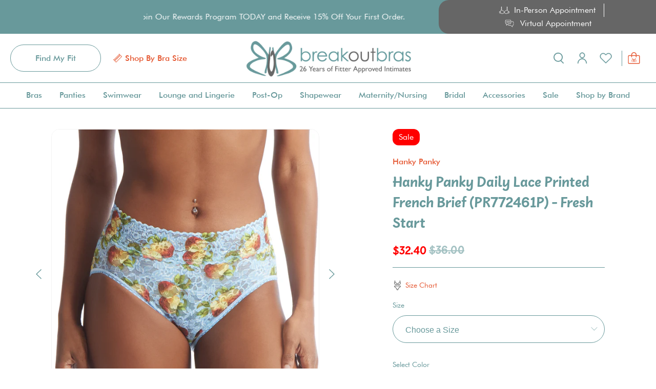

--- FILE ---
content_type: text/html; charset=utf-8
request_url: https://www.breakoutbras.com/products/hanky-panky-daily-lace-printed-french-brief-pr772461p-fresh-start
body_size: 102317
content:
<!doctype html>
<html class="no-js no-touch" lang="en">
<script type="text/javascript" src="//cdn.rlets.com/capture_configs/e1a/c8f/52b/51848e882f57ca4c827f823.js" async="async"></script>
<head>
  <meta charset="utf-8">
  <meta http-equiv="cleartype" content="on">
  <meta name="robots" content="index,follow">
  <meta name="viewport" content="width=device-width,initial-scale=1">
  <meta name="theme-color" content="#ffffff">
  <link rel="canonical" href="https://www.breakoutbras.com/products/hanky-panky-daily-lace-printed-french-brief-pr772461p-fresh-start"><title>Hanky Panky Daily Lace Printed French Brief (PR772461P) - Fresh Start - Breakout Bras</title>

  <!-- DNS prefetches -->
  <link rel="dns-prefetch" href="https://cdn.shopify.com">
  <link rel="dns-prefetch" href="https://fonts.shopify.com">
  <link rel="dns-prefetch" href="https://monorail-edge.shopifysvc.com">
  <link rel="dns-prefetch" href="https://ajax.googleapis.com">

  <link rel="stylesheet" href="https://cdnjs.cloudflare.com/ajax/libs/noUiSlider/14.6.4/nouislider.min.css">
  
  

  <!-- Preconnects -->
  <link rel="preconnect" href="https://cdn.shopify.com" crossorigin>
  <link rel="preconnect" href="https://fonts.shopify.com" crossorigin>
  <link rel="preconnect" href="https://monorail-edge.shopifysvc.com">
  <link rel="preconnect" href="https://ajax.googleapis.com">

  

  <!-- Preloads -->
  <!-- Preload CSS -->
  <link rel="preload" href="//www.breakoutbras.com/cdn/shop/t/160/assets/fancybox.css?v=30466120580444283401706722598" as="style">
  <link rel="preload" href="//www.breakoutbras.com/cdn/shop/t/160/assets/styles.css?v=139020481849876081121718132260" as="style">

  <!-- Preload JS -->
  <link rel="preload" href="https://ajax.googleapis.com/ajax/libs/jquery/3.6.0/jquery.min.js" as="script">
  <link rel="preload" href="//www.breakoutbras.com/cdn/shop/t/160/assets/vendors.js?v=145743492478977494181706722598" as="script">
  <link rel="preload" href="//www.breakoutbras.com/cdn/shop/t/160/assets/utilities.js?v=47391049659013660311707758559" as="script">
  <link rel="preload" href="//www.breakoutbras.com/cdn/shop/t/160/assets/app.js?v=25091205967527267851706722598" as="script">

  
    <link rel="preload" href="/services/javascripts/currencies.js" as="script">
    <link rel="preload" href="//www.breakoutbras.com/cdn/shop/t/160/assets/currencyConversion.js?v=143931053183951866091706722598" as="script">
  

  


  <!-- CSS for Flex -->
  <link rel="stylesheet" href="//www.breakoutbras.com/cdn/shop/t/160/assets/fancybox.css?v=30466120580444283401706722598">
  <link rel="stylesheet" href="//www.breakoutbras.com/cdn/shop/t/160/assets/styles.css?v=139020481849876081121718132260">
  <link rel="stylesheet" href="//www.breakoutbras.com/cdn/shop/t/160/assets/custom.css?v=119924991766911855091765309707">

  
  <script>
    window.Theme = window.Theme || {};
    window.Theme.version = '3.0.0';
    window.Theme.name = 'Ultimate';
  </script>
  


  <script src="https://ajax.googleapis.com/ajax/libs/jquery/3.6.0/jquery.min.js"></script>

  <script src="https://cdnjs.cloudflare.com/ajax/libs/noUiSlider/14.6.4/nouislider.min.js"></script>


  
  <script src="//www.breakoutbras.com/cdn/shop/t/160/assets/vendors.js?v=145743492478977494181706722598" defer></script>
  <script src="//www.breakoutbras.com/cdn/shop/t/160/assets/utilities.js?v=47391049659013660311707758559" defer></script>
  <script src="//www.breakoutbras.com/cdn/shop/t/160/assets/app.js?v=25091205967527267851706722598" defer></script><script type="text/javascript" src="/services/javascripts/currencies.js" defer></script>
    <script src="//www.breakoutbras.com/cdn/shop/t/160/assets/currencyConversion.js?v=143931053183951866091706722598" defer></script><script>
    

Shopify = window.Shopify || {};


window.theme = {
  info: {
    name: window.Theme.name,
    version: window.Theme.version
  }
}


Currency = window.Currency || {};
Currency.show_multiple_currencies = false;
Currency.presentment_currency = "USD";
Currency.default_currency = "USD";
Currency.display_format = "money_format";
Currency.money_format = "${{amount}}";
Currency.money_format_no_currency = "${{amount}}";
Currency.money_format_currency = "${{amount}} USD";
Currency.native_multi_currency = true;
Currency.iso_code = "USD";
Currency.symbol = "$";




Window.theme = {};
Window.theme.allCountryOptionTags = "\u003coption value=\"United States\" data-provinces=\"[[\u0026quot;Alabama\u0026quot;,\u0026quot;Alabama\u0026quot;],[\u0026quot;Alaska\u0026quot;,\u0026quot;Alaska\u0026quot;],[\u0026quot;American Samoa\u0026quot;,\u0026quot;American Samoa\u0026quot;],[\u0026quot;Arizona\u0026quot;,\u0026quot;Arizona\u0026quot;],[\u0026quot;Arkansas\u0026quot;,\u0026quot;Arkansas\u0026quot;],[\u0026quot;Armed Forces Americas\u0026quot;,\u0026quot;Armed Forces Americas\u0026quot;],[\u0026quot;Armed Forces Europe\u0026quot;,\u0026quot;Armed Forces Europe\u0026quot;],[\u0026quot;Armed Forces Pacific\u0026quot;,\u0026quot;Armed Forces Pacific\u0026quot;],[\u0026quot;California\u0026quot;,\u0026quot;California\u0026quot;],[\u0026quot;Colorado\u0026quot;,\u0026quot;Colorado\u0026quot;],[\u0026quot;Connecticut\u0026quot;,\u0026quot;Connecticut\u0026quot;],[\u0026quot;Delaware\u0026quot;,\u0026quot;Delaware\u0026quot;],[\u0026quot;District of Columbia\u0026quot;,\u0026quot;Washington DC\u0026quot;],[\u0026quot;Federated States of Micronesia\u0026quot;,\u0026quot;Micronesia\u0026quot;],[\u0026quot;Florida\u0026quot;,\u0026quot;Florida\u0026quot;],[\u0026quot;Georgia\u0026quot;,\u0026quot;Georgia\u0026quot;],[\u0026quot;Guam\u0026quot;,\u0026quot;Guam\u0026quot;],[\u0026quot;Hawaii\u0026quot;,\u0026quot;Hawaii\u0026quot;],[\u0026quot;Idaho\u0026quot;,\u0026quot;Idaho\u0026quot;],[\u0026quot;Illinois\u0026quot;,\u0026quot;Illinois\u0026quot;],[\u0026quot;Indiana\u0026quot;,\u0026quot;Indiana\u0026quot;],[\u0026quot;Iowa\u0026quot;,\u0026quot;Iowa\u0026quot;],[\u0026quot;Kansas\u0026quot;,\u0026quot;Kansas\u0026quot;],[\u0026quot;Kentucky\u0026quot;,\u0026quot;Kentucky\u0026quot;],[\u0026quot;Louisiana\u0026quot;,\u0026quot;Louisiana\u0026quot;],[\u0026quot;Maine\u0026quot;,\u0026quot;Maine\u0026quot;],[\u0026quot;Marshall Islands\u0026quot;,\u0026quot;Marshall Islands\u0026quot;],[\u0026quot;Maryland\u0026quot;,\u0026quot;Maryland\u0026quot;],[\u0026quot;Massachusetts\u0026quot;,\u0026quot;Massachusetts\u0026quot;],[\u0026quot;Michigan\u0026quot;,\u0026quot;Michigan\u0026quot;],[\u0026quot;Minnesota\u0026quot;,\u0026quot;Minnesota\u0026quot;],[\u0026quot;Mississippi\u0026quot;,\u0026quot;Mississippi\u0026quot;],[\u0026quot;Missouri\u0026quot;,\u0026quot;Missouri\u0026quot;],[\u0026quot;Montana\u0026quot;,\u0026quot;Montana\u0026quot;],[\u0026quot;Nebraska\u0026quot;,\u0026quot;Nebraska\u0026quot;],[\u0026quot;Nevada\u0026quot;,\u0026quot;Nevada\u0026quot;],[\u0026quot;New Hampshire\u0026quot;,\u0026quot;New Hampshire\u0026quot;],[\u0026quot;New Jersey\u0026quot;,\u0026quot;New Jersey\u0026quot;],[\u0026quot;New Mexico\u0026quot;,\u0026quot;New Mexico\u0026quot;],[\u0026quot;New York\u0026quot;,\u0026quot;New York\u0026quot;],[\u0026quot;North Carolina\u0026quot;,\u0026quot;North Carolina\u0026quot;],[\u0026quot;North Dakota\u0026quot;,\u0026quot;North Dakota\u0026quot;],[\u0026quot;Northern Mariana Islands\u0026quot;,\u0026quot;Northern Mariana Islands\u0026quot;],[\u0026quot;Ohio\u0026quot;,\u0026quot;Ohio\u0026quot;],[\u0026quot;Oklahoma\u0026quot;,\u0026quot;Oklahoma\u0026quot;],[\u0026quot;Oregon\u0026quot;,\u0026quot;Oregon\u0026quot;],[\u0026quot;Palau\u0026quot;,\u0026quot;Palau\u0026quot;],[\u0026quot;Pennsylvania\u0026quot;,\u0026quot;Pennsylvania\u0026quot;],[\u0026quot;Puerto Rico\u0026quot;,\u0026quot;Puerto Rico\u0026quot;],[\u0026quot;Rhode Island\u0026quot;,\u0026quot;Rhode Island\u0026quot;],[\u0026quot;South Carolina\u0026quot;,\u0026quot;South Carolina\u0026quot;],[\u0026quot;South Dakota\u0026quot;,\u0026quot;South Dakota\u0026quot;],[\u0026quot;Tennessee\u0026quot;,\u0026quot;Tennessee\u0026quot;],[\u0026quot;Texas\u0026quot;,\u0026quot;Texas\u0026quot;],[\u0026quot;Utah\u0026quot;,\u0026quot;Utah\u0026quot;],[\u0026quot;Vermont\u0026quot;,\u0026quot;Vermont\u0026quot;],[\u0026quot;Virgin Islands\u0026quot;,\u0026quot;U.S. Virgin Islands\u0026quot;],[\u0026quot;Virginia\u0026quot;,\u0026quot;Virginia\u0026quot;],[\u0026quot;Washington\u0026quot;,\u0026quot;Washington\u0026quot;],[\u0026quot;West Virginia\u0026quot;,\u0026quot;West Virginia\u0026quot;],[\u0026quot;Wisconsin\u0026quot;,\u0026quot;Wisconsin\u0026quot;],[\u0026quot;Wyoming\u0026quot;,\u0026quot;Wyoming\u0026quot;]]\"\u003eUnited States\u003c\/option\u003e\n\u003coption value=\"Canada\" data-provinces=\"[[\u0026quot;Alberta\u0026quot;,\u0026quot;Alberta\u0026quot;],[\u0026quot;British Columbia\u0026quot;,\u0026quot;British Columbia\u0026quot;],[\u0026quot;Manitoba\u0026quot;,\u0026quot;Manitoba\u0026quot;],[\u0026quot;New Brunswick\u0026quot;,\u0026quot;New Brunswick\u0026quot;],[\u0026quot;Newfoundland and Labrador\u0026quot;,\u0026quot;Newfoundland and Labrador\u0026quot;],[\u0026quot;Northwest Territories\u0026quot;,\u0026quot;Northwest Territories\u0026quot;],[\u0026quot;Nova Scotia\u0026quot;,\u0026quot;Nova Scotia\u0026quot;],[\u0026quot;Nunavut\u0026quot;,\u0026quot;Nunavut\u0026quot;],[\u0026quot;Ontario\u0026quot;,\u0026quot;Ontario\u0026quot;],[\u0026quot;Prince Edward Island\u0026quot;,\u0026quot;Prince Edward Island\u0026quot;],[\u0026quot;Quebec\u0026quot;,\u0026quot;Quebec\u0026quot;],[\u0026quot;Saskatchewan\u0026quot;,\u0026quot;Saskatchewan\u0026quot;],[\u0026quot;Yukon\u0026quot;,\u0026quot;Yukon\u0026quot;]]\"\u003eCanada\u003c\/option\u003e\n\u003coption value=\"Australia\" data-provinces=\"[[\u0026quot;Australian Capital Territory\u0026quot;,\u0026quot;Australian Capital Territory\u0026quot;],[\u0026quot;New South Wales\u0026quot;,\u0026quot;New South Wales\u0026quot;],[\u0026quot;Northern Territory\u0026quot;,\u0026quot;Northern Territory\u0026quot;],[\u0026quot;Queensland\u0026quot;,\u0026quot;Queensland\u0026quot;],[\u0026quot;South Australia\u0026quot;,\u0026quot;South Australia\u0026quot;],[\u0026quot;Tasmania\u0026quot;,\u0026quot;Tasmania\u0026quot;],[\u0026quot;Victoria\u0026quot;,\u0026quot;Victoria\u0026quot;],[\u0026quot;Western Australia\u0026quot;,\u0026quot;Western Australia\u0026quot;]]\"\u003eAustralia\u003c\/option\u003e\n\u003coption value=\"United Kingdom\" data-provinces=\"[[\u0026quot;British Forces\u0026quot;,\u0026quot;British Forces\u0026quot;],[\u0026quot;England\u0026quot;,\u0026quot;England\u0026quot;],[\u0026quot;Northern Ireland\u0026quot;,\u0026quot;Northern Ireland\u0026quot;],[\u0026quot;Scotland\u0026quot;,\u0026quot;Scotland\u0026quot;],[\u0026quot;Wales\u0026quot;,\u0026quot;Wales\u0026quot;]]\"\u003eUnited Kingdom\u003c\/option\u003e\n\u003coption value=\"---\" data-provinces=\"[]\"\u003e---\u003c\/option\u003e\n\u003coption value=\"Afghanistan\" data-provinces=\"[]\"\u003eAfghanistan\u003c\/option\u003e\n\u003coption value=\"Aland Islands\" data-provinces=\"[]\"\u003eÅland Islands\u003c\/option\u003e\n\u003coption value=\"Albania\" data-provinces=\"[]\"\u003eAlbania\u003c\/option\u003e\n\u003coption value=\"Algeria\" data-provinces=\"[]\"\u003eAlgeria\u003c\/option\u003e\n\u003coption value=\"Andorra\" data-provinces=\"[]\"\u003eAndorra\u003c\/option\u003e\n\u003coption value=\"Angola\" data-provinces=\"[]\"\u003eAngola\u003c\/option\u003e\n\u003coption value=\"Anguilla\" data-provinces=\"[]\"\u003eAnguilla\u003c\/option\u003e\n\u003coption value=\"Antigua And Barbuda\" data-provinces=\"[]\"\u003eAntigua \u0026 Barbuda\u003c\/option\u003e\n\u003coption value=\"Argentina\" data-provinces=\"[[\u0026quot;Buenos Aires\u0026quot;,\u0026quot;Buenos Aires Province\u0026quot;],[\u0026quot;Catamarca\u0026quot;,\u0026quot;Catamarca\u0026quot;],[\u0026quot;Chaco\u0026quot;,\u0026quot;Chaco\u0026quot;],[\u0026quot;Chubut\u0026quot;,\u0026quot;Chubut\u0026quot;],[\u0026quot;Ciudad Autónoma de Buenos Aires\u0026quot;,\u0026quot;Buenos Aires (Autonomous City)\u0026quot;],[\u0026quot;Corrientes\u0026quot;,\u0026quot;Corrientes\u0026quot;],[\u0026quot;Córdoba\u0026quot;,\u0026quot;Córdoba\u0026quot;],[\u0026quot;Entre Ríos\u0026quot;,\u0026quot;Entre Ríos\u0026quot;],[\u0026quot;Formosa\u0026quot;,\u0026quot;Formosa\u0026quot;],[\u0026quot;Jujuy\u0026quot;,\u0026quot;Jujuy\u0026quot;],[\u0026quot;La Pampa\u0026quot;,\u0026quot;La Pampa\u0026quot;],[\u0026quot;La Rioja\u0026quot;,\u0026quot;La Rioja\u0026quot;],[\u0026quot;Mendoza\u0026quot;,\u0026quot;Mendoza\u0026quot;],[\u0026quot;Misiones\u0026quot;,\u0026quot;Misiones\u0026quot;],[\u0026quot;Neuquén\u0026quot;,\u0026quot;Neuquén\u0026quot;],[\u0026quot;Río Negro\u0026quot;,\u0026quot;Río Negro\u0026quot;],[\u0026quot;Salta\u0026quot;,\u0026quot;Salta\u0026quot;],[\u0026quot;San Juan\u0026quot;,\u0026quot;San Juan\u0026quot;],[\u0026quot;San Luis\u0026quot;,\u0026quot;San Luis\u0026quot;],[\u0026quot;Santa Cruz\u0026quot;,\u0026quot;Santa Cruz\u0026quot;],[\u0026quot;Santa Fe\u0026quot;,\u0026quot;Santa Fe\u0026quot;],[\u0026quot;Santiago Del Estero\u0026quot;,\u0026quot;Santiago del Estero\u0026quot;],[\u0026quot;Tierra Del Fuego\u0026quot;,\u0026quot;Tierra del Fuego\u0026quot;],[\u0026quot;Tucumán\u0026quot;,\u0026quot;Tucumán\u0026quot;]]\"\u003eArgentina\u003c\/option\u003e\n\u003coption value=\"Armenia\" data-provinces=\"[]\"\u003eArmenia\u003c\/option\u003e\n\u003coption value=\"Aruba\" data-provinces=\"[]\"\u003eAruba\u003c\/option\u003e\n\u003coption value=\"Ascension Island\" data-provinces=\"[]\"\u003eAscension Island\u003c\/option\u003e\n\u003coption value=\"Australia\" data-provinces=\"[[\u0026quot;Australian Capital Territory\u0026quot;,\u0026quot;Australian Capital Territory\u0026quot;],[\u0026quot;New South Wales\u0026quot;,\u0026quot;New South Wales\u0026quot;],[\u0026quot;Northern Territory\u0026quot;,\u0026quot;Northern Territory\u0026quot;],[\u0026quot;Queensland\u0026quot;,\u0026quot;Queensland\u0026quot;],[\u0026quot;South Australia\u0026quot;,\u0026quot;South Australia\u0026quot;],[\u0026quot;Tasmania\u0026quot;,\u0026quot;Tasmania\u0026quot;],[\u0026quot;Victoria\u0026quot;,\u0026quot;Victoria\u0026quot;],[\u0026quot;Western Australia\u0026quot;,\u0026quot;Western Australia\u0026quot;]]\"\u003eAustralia\u003c\/option\u003e\n\u003coption value=\"Austria\" data-provinces=\"[]\"\u003eAustria\u003c\/option\u003e\n\u003coption value=\"Azerbaijan\" data-provinces=\"[]\"\u003eAzerbaijan\u003c\/option\u003e\n\u003coption value=\"Bahamas\" data-provinces=\"[]\"\u003eBahamas\u003c\/option\u003e\n\u003coption value=\"Bahrain\" data-provinces=\"[]\"\u003eBahrain\u003c\/option\u003e\n\u003coption value=\"Bangladesh\" data-provinces=\"[]\"\u003eBangladesh\u003c\/option\u003e\n\u003coption value=\"Barbados\" data-provinces=\"[]\"\u003eBarbados\u003c\/option\u003e\n\u003coption value=\"Belarus\" data-provinces=\"[]\"\u003eBelarus\u003c\/option\u003e\n\u003coption value=\"Belgium\" data-provinces=\"[]\"\u003eBelgium\u003c\/option\u003e\n\u003coption value=\"Belize\" data-provinces=\"[]\"\u003eBelize\u003c\/option\u003e\n\u003coption value=\"Benin\" data-provinces=\"[]\"\u003eBenin\u003c\/option\u003e\n\u003coption value=\"Bermuda\" data-provinces=\"[]\"\u003eBermuda\u003c\/option\u003e\n\u003coption value=\"Bhutan\" data-provinces=\"[]\"\u003eBhutan\u003c\/option\u003e\n\u003coption value=\"Bolivia\" data-provinces=\"[]\"\u003eBolivia\u003c\/option\u003e\n\u003coption value=\"Bosnia And Herzegovina\" data-provinces=\"[]\"\u003eBosnia \u0026 Herzegovina\u003c\/option\u003e\n\u003coption value=\"Botswana\" data-provinces=\"[]\"\u003eBotswana\u003c\/option\u003e\n\u003coption value=\"Brazil\" data-provinces=\"[[\u0026quot;Acre\u0026quot;,\u0026quot;Acre\u0026quot;],[\u0026quot;Alagoas\u0026quot;,\u0026quot;Alagoas\u0026quot;],[\u0026quot;Amapá\u0026quot;,\u0026quot;Amapá\u0026quot;],[\u0026quot;Amazonas\u0026quot;,\u0026quot;Amazonas\u0026quot;],[\u0026quot;Bahia\u0026quot;,\u0026quot;Bahia\u0026quot;],[\u0026quot;Ceará\u0026quot;,\u0026quot;Ceará\u0026quot;],[\u0026quot;Distrito Federal\u0026quot;,\u0026quot;Federal District\u0026quot;],[\u0026quot;Espírito Santo\u0026quot;,\u0026quot;Espírito Santo\u0026quot;],[\u0026quot;Goiás\u0026quot;,\u0026quot;Goiás\u0026quot;],[\u0026quot;Maranhão\u0026quot;,\u0026quot;Maranhão\u0026quot;],[\u0026quot;Mato Grosso\u0026quot;,\u0026quot;Mato Grosso\u0026quot;],[\u0026quot;Mato Grosso do Sul\u0026quot;,\u0026quot;Mato Grosso do Sul\u0026quot;],[\u0026quot;Minas Gerais\u0026quot;,\u0026quot;Minas Gerais\u0026quot;],[\u0026quot;Paraná\u0026quot;,\u0026quot;Paraná\u0026quot;],[\u0026quot;Paraíba\u0026quot;,\u0026quot;Paraíba\u0026quot;],[\u0026quot;Pará\u0026quot;,\u0026quot;Pará\u0026quot;],[\u0026quot;Pernambuco\u0026quot;,\u0026quot;Pernambuco\u0026quot;],[\u0026quot;Piauí\u0026quot;,\u0026quot;Piauí\u0026quot;],[\u0026quot;Rio Grande do Norte\u0026quot;,\u0026quot;Rio Grande do Norte\u0026quot;],[\u0026quot;Rio Grande do Sul\u0026quot;,\u0026quot;Rio Grande do Sul\u0026quot;],[\u0026quot;Rio de Janeiro\u0026quot;,\u0026quot;Rio de Janeiro\u0026quot;],[\u0026quot;Rondônia\u0026quot;,\u0026quot;Rondônia\u0026quot;],[\u0026quot;Roraima\u0026quot;,\u0026quot;Roraima\u0026quot;],[\u0026quot;Santa Catarina\u0026quot;,\u0026quot;Santa Catarina\u0026quot;],[\u0026quot;Sergipe\u0026quot;,\u0026quot;Sergipe\u0026quot;],[\u0026quot;São Paulo\u0026quot;,\u0026quot;São Paulo\u0026quot;],[\u0026quot;Tocantins\u0026quot;,\u0026quot;Tocantins\u0026quot;]]\"\u003eBrazil\u003c\/option\u003e\n\u003coption value=\"British Indian Ocean Territory\" data-provinces=\"[]\"\u003eBritish Indian Ocean Territory\u003c\/option\u003e\n\u003coption value=\"Virgin Islands, British\" data-provinces=\"[]\"\u003eBritish Virgin Islands\u003c\/option\u003e\n\u003coption value=\"Brunei\" data-provinces=\"[]\"\u003eBrunei\u003c\/option\u003e\n\u003coption value=\"Bulgaria\" data-provinces=\"[]\"\u003eBulgaria\u003c\/option\u003e\n\u003coption value=\"Burkina Faso\" data-provinces=\"[]\"\u003eBurkina Faso\u003c\/option\u003e\n\u003coption value=\"Burundi\" data-provinces=\"[]\"\u003eBurundi\u003c\/option\u003e\n\u003coption value=\"Cambodia\" data-provinces=\"[]\"\u003eCambodia\u003c\/option\u003e\n\u003coption value=\"Republic of Cameroon\" data-provinces=\"[]\"\u003eCameroon\u003c\/option\u003e\n\u003coption value=\"Canada\" data-provinces=\"[[\u0026quot;Alberta\u0026quot;,\u0026quot;Alberta\u0026quot;],[\u0026quot;British Columbia\u0026quot;,\u0026quot;British Columbia\u0026quot;],[\u0026quot;Manitoba\u0026quot;,\u0026quot;Manitoba\u0026quot;],[\u0026quot;New Brunswick\u0026quot;,\u0026quot;New Brunswick\u0026quot;],[\u0026quot;Newfoundland and Labrador\u0026quot;,\u0026quot;Newfoundland and Labrador\u0026quot;],[\u0026quot;Northwest Territories\u0026quot;,\u0026quot;Northwest Territories\u0026quot;],[\u0026quot;Nova Scotia\u0026quot;,\u0026quot;Nova Scotia\u0026quot;],[\u0026quot;Nunavut\u0026quot;,\u0026quot;Nunavut\u0026quot;],[\u0026quot;Ontario\u0026quot;,\u0026quot;Ontario\u0026quot;],[\u0026quot;Prince Edward Island\u0026quot;,\u0026quot;Prince Edward Island\u0026quot;],[\u0026quot;Quebec\u0026quot;,\u0026quot;Quebec\u0026quot;],[\u0026quot;Saskatchewan\u0026quot;,\u0026quot;Saskatchewan\u0026quot;],[\u0026quot;Yukon\u0026quot;,\u0026quot;Yukon\u0026quot;]]\"\u003eCanada\u003c\/option\u003e\n\u003coption value=\"Cape Verde\" data-provinces=\"[]\"\u003eCape Verde\u003c\/option\u003e\n\u003coption value=\"Caribbean Netherlands\" data-provinces=\"[]\"\u003eCaribbean Netherlands\u003c\/option\u003e\n\u003coption value=\"Cayman Islands\" data-provinces=\"[]\"\u003eCayman Islands\u003c\/option\u003e\n\u003coption value=\"Central African Republic\" data-provinces=\"[]\"\u003eCentral African Republic\u003c\/option\u003e\n\u003coption value=\"Chad\" data-provinces=\"[]\"\u003eChad\u003c\/option\u003e\n\u003coption value=\"Chile\" data-provinces=\"[[\u0026quot;Antofagasta\u0026quot;,\u0026quot;Antofagasta\u0026quot;],[\u0026quot;Araucanía\u0026quot;,\u0026quot;Araucanía\u0026quot;],[\u0026quot;Arica and Parinacota\u0026quot;,\u0026quot;Arica y Parinacota\u0026quot;],[\u0026quot;Atacama\u0026quot;,\u0026quot;Atacama\u0026quot;],[\u0026quot;Aysén\u0026quot;,\u0026quot;Aysén\u0026quot;],[\u0026quot;Biobío\u0026quot;,\u0026quot;Bío Bío\u0026quot;],[\u0026quot;Coquimbo\u0026quot;,\u0026quot;Coquimbo\u0026quot;],[\u0026quot;Los Lagos\u0026quot;,\u0026quot;Los Lagos\u0026quot;],[\u0026quot;Los Ríos\u0026quot;,\u0026quot;Los Ríos\u0026quot;],[\u0026quot;Magallanes\u0026quot;,\u0026quot;Magallanes Region\u0026quot;],[\u0026quot;Maule\u0026quot;,\u0026quot;Maule\u0026quot;],[\u0026quot;O\u0026#39;Higgins\u0026quot;,\u0026quot;Libertador General Bernardo O’Higgins\u0026quot;],[\u0026quot;Santiago\u0026quot;,\u0026quot;Santiago Metropolitan\u0026quot;],[\u0026quot;Tarapacá\u0026quot;,\u0026quot;Tarapacá\u0026quot;],[\u0026quot;Valparaíso\u0026quot;,\u0026quot;Valparaíso\u0026quot;],[\u0026quot;Ñuble\u0026quot;,\u0026quot;Ñuble\u0026quot;]]\"\u003eChile\u003c\/option\u003e\n\u003coption value=\"China\" data-provinces=\"[[\u0026quot;Anhui\u0026quot;,\u0026quot;Anhui\u0026quot;],[\u0026quot;Beijing\u0026quot;,\u0026quot;Beijing\u0026quot;],[\u0026quot;Chongqing\u0026quot;,\u0026quot;Chongqing\u0026quot;],[\u0026quot;Fujian\u0026quot;,\u0026quot;Fujian\u0026quot;],[\u0026quot;Gansu\u0026quot;,\u0026quot;Gansu\u0026quot;],[\u0026quot;Guangdong\u0026quot;,\u0026quot;Guangdong\u0026quot;],[\u0026quot;Guangxi\u0026quot;,\u0026quot;Guangxi\u0026quot;],[\u0026quot;Guizhou\u0026quot;,\u0026quot;Guizhou\u0026quot;],[\u0026quot;Hainan\u0026quot;,\u0026quot;Hainan\u0026quot;],[\u0026quot;Hebei\u0026quot;,\u0026quot;Hebei\u0026quot;],[\u0026quot;Heilongjiang\u0026quot;,\u0026quot;Heilongjiang\u0026quot;],[\u0026quot;Henan\u0026quot;,\u0026quot;Henan\u0026quot;],[\u0026quot;Hubei\u0026quot;,\u0026quot;Hubei\u0026quot;],[\u0026quot;Hunan\u0026quot;,\u0026quot;Hunan\u0026quot;],[\u0026quot;Inner Mongolia\u0026quot;,\u0026quot;Inner Mongolia\u0026quot;],[\u0026quot;Jiangsu\u0026quot;,\u0026quot;Jiangsu\u0026quot;],[\u0026quot;Jiangxi\u0026quot;,\u0026quot;Jiangxi\u0026quot;],[\u0026quot;Jilin\u0026quot;,\u0026quot;Jilin\u0026quot;],[\u0026quot;Liaoning\u0026quot;,\u0026quot;Liaoning\u0026quot;],[\u0026quot;Ningxia\u0026quot;,\u0026quot;Ningxia\u0026quot;],[\u0026quot;Qinghai\u0026quot;,\u0026quot;Qinghai\u0026quot;],[\u0026quot;Shaanxi\u0026quot;,\u0026quot;Shaanxi\u0026quot;],[\u0026quot;Shandong\u0026quot;,\u0026quot;Shandong\u0026quot;],[\u0026quot;Shanghai\u0026quot;,\u0026quot;Shanghai\u0026quot;],[\u0026quot;Shanxi\u0026quot;,\u0026quot;Shanxi\u0026quot;],[\u0026quot;Sichuan\u0026quot;,\u0026quot;Sichuan\u0026quot;],[\u0026quot;Tianjin\u0026quot;,\u0026quot;Tianjin\u0026quot;],[\u0026quot;Xinjiang\u0026quot;,\u0026quot;Xinjiang\u0026quot;],[\u0026quot;Xizang\u0026quot;,\u0026quot;Tibet\u0026quot;],[\u0026quot;Yunnan\u0026quot;,\u0026quot;Yunnan\u0026quot;],[\u0026quot;Zhejiang\u0026quot;,\u0026quot;Zhejiang\u0026quot;]]\"\u003eChina\u003c\/option\u003e\n\u003coption value=\"Christmas Island\" data-provinces=\"[]\"\u003eChristmas Island\u003c\/option\u003e\n\u003coption value=\"Cocos (Keeling) Islands\" data-provinces=\"[]\"\u003eCocos (Keeling) Islands\u003c\/option\u003e\n\u003coption value=\"Colombia\" data-provinces=\"[[\u0026quot;Amazonas\u0026quot;,\u0026quot;Amazonas\u0026quot;],[\u0026quot;Antioquia\u0026quot;,\u0026quot;Antioquia\u0026quot;],[\u0026quot;Arauca\u0026quot;,\u0026quot;Arauca\u0026quot;],[\u0026quot;Atlántico\u0026quot;,\u0026quot;Atlántico\u0026quot;],[\u0026quot;Bogotá, D.C.\u0026quot;,\u0026quot;Capital District\u0026quot;],[\u0026quot;Bolívar\u0026quot;,\u0026quot;Bolívar\u0026quot;],[\u0026quot;Boyacá\u0026quot;,\u0026quot;Boyacá\u0026quot;],[\u0026quot;Caldas\u0026quot;,\u0026quot;Caldas\u0026quot;],[\u0026quot;Caquetá\u0026quot;,\u0026quot;Caquetá\u0026quot;],[\u0026quot;Casanare\u0026quot;,\u0026quot;Casanare\u0026quot;],[\u0026quot;Cauca\u0026quot;,\u0026quot;Cauca\u0026quot;],[\u0026quot;Cesar\u0026quot;,\u0026quot;Cesar\u0026quot;],[\u0026quot;Chocó\u0026quot;,\u0026quot;Chocó\u0026quot;],[\u0026quot;Cundinamarca\u0026quot;,\u0026quot;Cundinamarca\u0026quot;],[\u0026quot;Córdoba\u0026quot;,\u0026quot;Córdoba\u0026quot;],[\u0026quot;Guainía\u0026quot;,\u0026quot;Guainía\u0026quot;],[\u0026quot;Guaviare\u0026quot;,\u0026quot;Guaviare\u0026quot;],[\u0026quot;Huila\u0026quot;,\u0026quot;Huila\u0026quot;],[\u0026quot;La Guajira\u0026quot;,\u0026quot;La Guajira\u0026quot;],[\u0026quot;Magdalena\u0026quot;,\u0026quot;Magdalena\u0026quot;],[\u0026quot;Meta\u0026quot;,\u0026quot;Meta\u0026quot;],[\u0026quot;Nariño\u0026quot;,\u0026quot;Nariño\u0026quot;],[\u0026quot;Norte de Santander\u0026quot;,\u0026quot;Norte de Santander\u0026quot;],[\u0026quot;Putumayo\u0026quot;,\u0026quot;Putumayo\u0026quot;],[\u0026quot;Quindío\u0026quot;,\u0026quot;Quindío\u0026quot;],[\u0026quot;Risaralda\u0026quot;,\u0026quot;Risaralda\u0026quot;],[\u0026quot;San Andrés, Providencia y Santa Catalina\u0026quot;,\u0026quot;San Andrés \\u0026 Providencia\u0026quot;],[\u0026quot;Santander\u0026quot;,\u0026quot;Santander\u0026quot;],[\u0026quot;Sucre\u0026quot;,\u0026quot;Sucre\u0026quot;],[\u0026quot;Tolima\u0026quot;,\u0026quot;Tolima\u0026quot;],[\u0026quot;Valle del Cauca\u0026quot;,\u0026quot;Valle del Cauca\u0026quot;],[\u0026quot;Vaupés\u0026quot;,\u0026quot;Vaupés\u0026quot;],[\u0026quot;Vichada\u0026quot;,\u0026quot;Vichada\u0026quot;]]\"\u003eColombia\u003c\/option\u003e\n\u003coption value=\"Comoros\" data-provinces=\"[]\"\u003eComoros\u003c\/option\u003e\n\u003coption value=\"Congo\" data-provinces=\"[]\"\u003eCongo - Brazzaville\u003c\/option\u003e\n\u003coption value=\"Congo, The Democratic Republic Of The\" data-provinces=\"[]\"\u003eCongo - Kinshasa\u003c\/option\u003e\n\u003coption value=\"Cook Islands\" data-provinces=\"[]\"\u003eCook Islands\u003c\/option\u003e\n\u003coption value=\"Costa Rica\" data-provinces=\"[[\u0026quot;Alajuela\u0026quot;,\u0026quot;Alajuela\u0026quot;],[\u0026quot;Cartago\u0026quot;,\u0026quot;Cartago\u0026quot;],[\u0026quot;Guanacaste\u0026quot;,\u0026quot;Guanacaste\u0026quot;],[\u0026quot;Heredia\u0026quot;,\u0026quot;Heredia\u0026quot;],[\u0026quot;Limón\u0026quot;,\u0026quot;Limón\u0026quot;],[\u0026quot;Puntarenas\u0026quot;,\u0026quot;Puntarenas\u0026quot;],[\u0026quot;San José\u0026quot;,\u0026quot;San José\u0026quot;]]\"\u003eCosta Rica\u003c\/option\u003e\n\u003coption value=\"Croatia\" data-provinces=\"[]\"\u003eCroatia\u003c\/option\u003e\n\u003coption value=\"Curaçao\" data-provinces=\"[]\"\u003eCuraçao\u003c\/option\u003e\n\u003coption value=\"Cyprus\" data-provinces=\"[]\"\u003eCyprus\u003c\/option\u003e\n\u003coption value=\"Czech Republic\" data-provinces=\"[]\"\u003eCzechia\u003c\/option\u003e\n\u003coption value=\"Côte d'Ivoire\" data-provinces=\"[]\"\u003eCôte d’Ivoire\u003c\/option\u003e\n\u003coption value=\"Denmark\" data-provinces=\"[]\"\u003eDenmark\u003c\/option\u003e\n\u003coption value=\"Djibouti\" data-provinces=\"[]\"\u003eDjibouti\u003c\/option\u003e\n\u003coption value=\"Dominica\" data-provinces=\"[]\"\u003eDominica\u003c\/option\u003e\n\u003coption value=\"Dominican Republic\" data-provinces=\"[]\"\u003eDominican Republic\u003c\/option\u003e\n\u003coption value=\"Ecuador\" data-provinces=\"[]\"\u003eEcuador\u003c\/option\u003e\n\u003coption value=\"Egypt\" data-provinces=\"[[\u0026quot;6th of October\u0026quot;,\u0026quot;6th of October\u0026quot;],[\u0026quot;Al Sharqia\u0026quot;,\u0026quot;Al Sharqia\u0026quot;],[\u0026quot;Alexandria\u0026quot;,\u0026quot;Alexandria\u0026quot;],[\u0026quot;Aswan\u0026quot;,\u0026quot;Aswan\u0026quot;],[\u0026quot;Asyut\u0026quot;,\u0026quot;Asyut\u0026quot;],[\u0026quot;Beheira\u0026quot;,\u0026quot;Beheira\u0026quot;],[\u0026quot;Beni Suef\u0026quot;,\u0026quot;Beni Suef\u0026quot;],[\u0026quot;Cairo\u0026quot;,\u0026quot;Cairo\u0026quot;],[\u0026quot;Dakahlia\u0026quot;,\u0026quot;Dakahlia\u0026quot;],[\u0026quot;Damietta\u0026quot;,\u0026quot;Damietta\u0026quot;],[\u0026quot;Faiyum\u0026quot;,\u0026quot;Faiyum\u0026quot;],[\u0026quot;Gharbia\u0026quot;,\u0026quot;Gharbia\u0026quot;],[\u0026quot;Giza\u0026quot;,\u0026quot;Giza\u0026quot;],[\u0026quot;Helwan\u0026quot;,\u0026quot;Helwan\u0026quot;],[\u0026quot;Ismailia\u0026quot;,\u0026quot;Ismailia\u0026quot;],[\u0026quot;Kafr el-Sheikh\u0026quot;,\u0026quot;Kafr el-Sheikh\u0026quot;],[\u0026quot;Luxor\u0026quot;,\u0026quot;Luxor\u0026quot;],[\u0026quot;Matrouh\u0026quot;,\u0026quot;Matrouh\u0026quot;],[\u0026quot;Minya\u0026quot;,\u0026quot;Minya\u0026quot;],[\u0026quot;Monufia\u0026quot;,\u0026quot;Monufia\u0026quot;],[\u0026quot;New Valley\u0026quot;,\u0026quot;New Valley\u0026quot;],[\u0026quot;North Sinai\u0026quot;,\u0026quot;North Sinai\u0026quot;],[\u0026quot;Port Said\u0026quot;,\u0026quot;Port Said\u0026quot;],[\u0026quot;Qalyubia\u0026quot;,\u0026quot;Qalyubia\u0026quot;],[\u0026quot;Qena\u0026quot;,\u0026quot;Qena\u0026quot;],[\u0026quot;Red Sea\u0026quot;,\u0026quot;Red Sea\u0026quot;],[\u0026quot;Sohag\u0026quot;,\u0026quot;Sohag\u0026quot;],[\u0026quot;South Sinai\u0026quot;,\u0026quot;South Sinai\u0026quot;],[\u0026quot;Suez\u0026quot;,\u0026quot;Suez\u0026quot;]]\"\u003eEgypt\u003c\/option\u003e\n\u003coption value=\"El Salvador\" data-provinces=\"[[\u0026quot;Ahuachapán\u0026quot;,\u0026quot;Ahuachapán\u0026quot;],[\u0026quot;Cabañas\u0026quot;,\u0026quot;Cabañas\u0026quot;],[\u0026quot;Chalatenango\u0026quot;,\u0026quot;Chalatenango\u0026quot;],[\u0026quot;Cuscatlán\u0026quot;,\u0026quot;Cuscatlán\u0026quot;],[\u0026quot;La Libertad\u0026quot;,\u0026quot;La Libertad\u0026quot;],[\u0026quot;La Paz\u0026quot;,\u0026quot;La Paz\u0026quot;],[\u0026quot;La Unión\u0026quot;,\u0026quot;La Unión\u0026quot;],[\u0026quot;Morazán\u0026quot;,\u0026quot;Morazán\u0026quot;],[\u0026quot;San Miguel\u0026quot;,\u0026quot;San Miguel\u0026quot;],[\u0026quot;San Salvador\u0026quot;,\u0026quot;San Salvador\u0026quot;],[\u0026quot;San Vicente\u0026quot;,\u0026quot;San Vicente\u0026quot;],[\u0026quot;Santa Ana\u0026quot;,\u0026quot;Santa Ana\u0026quot;],[\u0026quot;Sonsonate\u0026quot;,\u0026quot;Sonsonate\u0026quot;],[\u0026quot;Usulután\u0026quot;,\u0026quot;Usulután\u0026quot;]]\"\u003eEl Salvador\u003c\/option\u003e\n\u003coption value=\"Equatorial Guinea\" data-provinces=\"[]\"\u003eEquatorial Guinea\u003c\/option\u003e\n\u003coption value=\"Eritrea\" data-provinces=\"[]\"\u003eEritrea\u003c\/option\u003e\n\u003coption value=\"Estonia\" data-provinces=\"[]\"\u003eEstonia\u003c\/option\u003e\n\u003coption value=\"Eswatini\" data-provinces=\"[]\"\u003eEswatini\u003c\/option\u003e\n\u003coption value=\"Ethiopia\" data-provinces=\"[]\"\u003eEthiopia\u003c\/option\u003e\n\u003coption value=\"Falkland Islands (Malvinas)\" data-provinces=\"[]\"\u003eFalkland Islands\u003c\/option\u003e\n\u003coption value=\"Faroe Islands\" data-provinces=\"[]\"\u003eFaroe Islands\u003c\/option\u003e\n\u003coption value=\"Fiji\" data-provinces=\"[]\"\u003eFiji\u003c\/option\u003e\n\u003coption value=\"Finland\" data-provinces=\"[]\"\u003eFinland\u003c\/option\u003e\n\u003coption value=\"France\" data-provinces=\"[]\"\u003eFrance\u003c\/option\u003e\n\u003coption value=\"French Guiana\" data-provinces=\"[]\"\u003eFrench Guiana\u003c\/option\u003e\n\u003coption value=\"French Polynesia\" data-provinces=\"[]\"\u003eFrench Polynesia\u003c\/option\u003e\n\u003coption value=\"French Southern Territories\" data-provinces=\"[]\"\u003eFrench Southern Territories\u003c\/option\u003e\n\u003coption value=\"Gabon\" data-provinces=\"[]\"\u003eGabon\u003c\/option\u003e\n\u003coption value=\"Gambia\" data-provinces=\"[]\"\u003eGambia\u003c\/option\u003e\n\u003coption value=\"Georgia\" data-provinces=\"[]\"\u003eGeorgia\u003c\/option\u003e\n\u003coption value=\"Germany\" data-provinces=\"[]\"\u003eGermany\u003c\/option\u003e\n\u003coption value=\"Ghana\" data-provinces=\"[]\"\u003eGhana\u003c\/option\u003e\n\u003coption value=\"Gibraltar\" data-provinces=\"[]\"\u003eGibraltar\u003c\/option\u003e\n\u003coption value=\"Greece\" data-provinces=\"[]\"\u003eGreece\u003c\/option\u003e\n\u003coption value=\"Greenland\" data-provinces=\"[]\"\u003eGreenland\u003c\/option\u003e\n\u003coption value=\"Grenada\" data-provinces=\"[]\"\u003eGrenada\u003c\/option\u003e\n\u003coption value=\"Guadeloupe\" data-provinces=\"[]\"\u003eGuadeloupe\u003c\/option\u003e\n\u003coption value=\"Guatemala\" data-provinces=\"[[\u0026quot;Alta Verapaz\u0026quot;,\u0026quot;Alta Verapaz\u0026quot;],[\u0026quot;Baja Verapaz\u0026quot;,\u0026quot;Baja Verapaz\u0026quot;],[\u0026quot;Chimaltenango\u0026quot;,\u0026quot;Chimaltenango\u0026quot;],[\u0026quot;Chiquimula\u0026quot;,\u0026quot;Chiquimula\u0026quot;],[\u0026quot;El Progreso\u0026quot;,\u0026quot;El Progreso\u0026quot;],[\u0026quot;Escuintla\u0026quot;,\u0026quot;Escuintla\u0026quot;],[\u0026quot;Guatemala\u0026quot;,\u0026quot;Guatemala\u0026quot;],[\u0026quot;Huehuetenango\u0026quot;,\u0026quot;Huehuetenango\u0026quot;],[\u0026quot;Izabal\u0026quot;,\u0026quot;Izabal\u0026quot;],[\u0026quot;Jalapa\u0026quot;,\u0026quot;Jalapa\u0026quot;],[\u0026quot;Jutiapa\u0026quot;,\u0026quot;Jutiapa\u0026quot;],[\u0026quot;Petén\u0026quot;,\u0026quot;Petén\u0026quot;],[\u0026quot;Quetzaltenango\u0026quot;,\u0026quot;Quetzaltenango\u0026quot;],[\u0026quot;Quiché\u0026quot;,\u0026quot;Quiché\u0026quot;],[\u0026quot;Retalhuleu\u0026quot;,\u0026quot;Retalhuleu\u0026quot;],[\u0026quot;Sacatepéquez\u0026quot;,\u0026quot;Sacatepéquez\u0026quot;],[\u0026quot;San Marcos\u0026quot;,\u0026quot;San Marcos\u0026quot;],[\u0026quot;Santa Rosa\u0026quot;,\u0026quot;Santa Rosa\u0026quot;],[\u0026quot;Sololá\u0026quot;,\u0026quot;Sololá\u0026quot;],[\u0026quot;Suchitepéquez\u0026quot;,\u0026quot;Suchitepéquez\u0026quot;],[\u0026quot;Totonicapán\u0026quot;,\u0026quot;Totonicapán\u0026quot;],[\u0026quot;Zacapa\u0026quot;,\u0026quot;Zacapa\u0026quot;]]\"\u003eGuatemala\u003c\/option\u003e\n\u003coption value=\"Guernsey\" data-provinces=\"[]\"\u003eGuernsey\u003c\/option\u003e\n\u003coption value=\"Guinea\" data-provinces=\"[]\"\u003eGuinea\u003c\/option\u003e\n\u003coption value=\"Guinea Bissau\" data-provinces=\"[]\"\u003eGuinea-Bissau\u003c\/option\u003e\n\u003coption value=\"Guyana\" data-provinces=\"[]\"\u003eGuyana\u003c\/option\u003e\n\u003coption value=\"Haiti\" data-provinces=\"[]\"\u003eHaiti\u003c\/option\u003e\n\u003coption value=\"Honduras\" data-provinces=\"[]\"\u003eHonduras\u003c\/option\u003e\n\u003coption value=\"Hong Kong\" data-provinces=\"[[\u0026quot;Hong Kong Island\u0026quot;,\u0026quot;Hong Kong Island\u0026quot;],[\u0026quot;Kowloon\u0026quot;,\u0026quot;Kowloon\u0026quot;],[\u0026quot;New Territories\u0026quot;,\u0026quot;New Territories\u0026quot;]]\"\u003eHong Kong SAR\u003c\/option\u003e\n\u003coption value=\"Hungary\" data-provinces=\"[]\"\u003eHungary\u003c\/option\u003e\n\u003coption value=\"Iceland\" data-provinces=\"[]\"\u003eIceland\u003c\/option\u003e\n\u003coption value=\"India\" data-provinces=\"[[\u0026quot;Andaman and Nicobar Islands\u0026quot;,\u0026quot;Andaman and Nicobar Islands\u0026quot;],[\u0026quot;Andhra Pradesh\u0026quot;,\u0026quot;Andhra Pradesh\u0026quot;],[\u0026quot;Arunachal Pradesh\u0026quot;,\u0026quot;Arunachal Pradesh\u0026quot;],[\u0026quot;Assam\u0026quot;,\u0026quot;Assam\u0026quot;],[\u0026quot;Bihar\u0026quot;,\u0026quot;Bihar\u0026quot;],[\u0026quot;Chandigarh\u0026quot;,\u0026quot;Chandigarh\u0026quot;],[\u0026quot;Chhattisgarh\u0026quot;,\u0026quot;Chhattisgarh\u0026quot;],[\u0026quot;Dadra and Nagar Haveli\u0026quot;,\u0026quot;Dadra and Nagar Haveli\u0026quot;],[\u0026quot;Daman and Diu\u0026quot;,\u0026quot;Daman and Diu\u0026quot;],[\u0026quot;Delhi\u0026quot;,\u0026quot;Delhi\u0026quot;],[\u0026quot;Goa\u0026quot;,\u0026quot;Goa\u0026quot;],[\u0026quot;Gujarat\u0026quot;,\u0026quot;Gujarat\u0026quot;],[\u0026quot;Haryana\u0026quot;,\u0026quot;Haryana\u0026quot;],[\u0026quot;Himachal Pradesh\u0026quot;,\u0026quot;Himachal Pradesh\u0026quot;],[\u0026quot;Jammu and Kashmir\u0026quot;,\u0026quot;Jammu and Kashmir\u0026quot;],[\u0026quot;Jharkhand\u0026quot;,\u0026quot;Jharkhand\u0026quot;],[\u0026quot;Karnataka\u0026quot;,\u0026quot;Karnataka\u0026quot;],[\u0026quot;Kerala\u0026quot;,\u0026quot;Kerala\u0026quot;],[\u0026quot;Ladakh\u0026quot;,\u0026quot;Ladakh\u0026quot;],[\u0026quot;Lakshadweep\u0026quot;,\u0026quot;Lakshadweep\u0026quot;],[\u0026quot;Madhya Pradesh\u0026quot;,\u0026quot;Madhya Pradesh\u0026quot;],[\u0026quot;Maharashtra\u0026quot;,\u0026quot;Maharashtra\u0026quot;],[\u0026quot;Manipur\u0026quot;,\u0026quot;Manipur\u0026quot;],[\u0026quot;Meghalaya\u0026quot;,\u0026quot;Meghalaya\u0026quot;],[\u0026quot;Mizoram\u0026quot;,\u0026quot;Mizoram\u0026quot;],[\u0026quot;Nagaland\u0026quot;,\u0026quot;Nagaland\u0026quot;],[\u0026quot;Odisha\u0026quot;,\u0026quot;Odisha\u0026quot;],[\u0026quot;Puducherry\u0026quot;,\u0026quot;Puducherry\u0026quot;],[\u0026quot;Punjab\u0026quot;,\u0026quot;Punjab\u0026quot;],[\u0026quot;Rajasthan\u0026quot;,\u0026quot;Rajasthan\u0026quot;],[\u0026quot;Sikkim\u0026quot;,\u0026quot;Sikkim\u0026quot;],[\u0026quot;Tamil Nadu\u0026quot;,\u0026quot;Tamil Nadu\u0026quot;],[\u0026quot;Telangana\u0026quot;,\u0026quot;Telangana\u0026quot;],[\u0026quot;Tripura\u0026quot;,\u0026quot;Tripura\u0026quot;],[\u0026quot;Uttar Pradesh\u0026quot;,\u0026quot;Uttar Pradesh\u0026quot;],[\u0026quot;Uttarakhand\u0026quot;,\u0026quot;Uttarakhand\u0026quot;],[\u0026quot;West Bengal\u0026quot;,\u0026quot;West Bengal\u0026quot;]]\"\u003eIndia\u003c\/option\u003e\n\u003coption value=\"Indonesia\" data-provinces=\"[[\u0026quot;Aceh\u0026quot;,\u0026quot;Aceh\u0026quot;],[\u0026quot;Bali\u0026quot;,\u0026quot;Bali\u0026quot;],[\u0026quot;Bangka Belitung\u0026quot;,\u0026quot;Bangka–Belitung Islands\u0026quot;],[\u0026quot;Banten\u0026quot;,\u0026quot;Banten\u0026quot;],[\u0026quot;Bengkulu\u0026quot;,\u0026quot;Bengkulu\u0026quot;],[\u0026quot;Gorontalo\u0026quot;,\u0026quot;Gorontalo\u0026quot;],[\u0026quot;Jakarta\u0026quot;,\u0026quot;Jakarta\u0026quot;],[\u0026quot;Jambi\u0026quot;,\u0026quot;Jambi\u0026quot;],[\u0026quot;Jawa Barat\u0026quot;,\u0026quot;West Java\u0026quot;],[\u0026quot;Jawa Tengah\u0026quot;,\u0026quot;Central Java\u0026quot;],[\u0026quot;Jawa Timur\u0026quot;,\u0026quot;East Java\u0026quot;],[\u0026quot;Kalimantan Barat\u0026quot;,\u0026quot;West Kalimantan\u0026quot;],[\u0026quot;Kalimantan Selatan\u0026quot;,\u0026quot;South Kalimantan\u0026quot;],[\u0026quot;Kalimantan Tengah\u0026quot;,\u0026quot;Central Kalimantan\u0026quot;],[\u0026quot;Kalimantan Timur\u0026quot;,\u0026quot;East Kalimantan\u0026quot;],[\u0026quot;Kalimantan Utara\u0026quot;,\u0026quot;North Kalimantan\u0026quot;],[\u0026quot;Kepulauan Riau\u0026quot;,\u0026quot;Riau Islands\u0026quot;],[\u0026quot;Lampung\u0026quot;,\u0026quot;Lampung\u0026quot;],[\u0026quot;Maluku\u0026quot;,\u0026quot;Maluku\u0026quot;],[\u0026quot;Maluku Utara\u0026quot;,\u0026quot;North Maluku\u0026quot;],[\u0026quot;North Sumatra\u0026quot;,\u0026quot;North Sumatra\u0026quot;],[\u0026quot;Nusa Tenggara Barat\u0026quot;,\u0026quot;West Nusa Tenggara\u0026quot;],[\u0026quot;Nusa Tenggara Timur\u0026quot;,\u0026quot;East Nusa Tenggara\u0026quot;],[\u0026quot;Papua\u0026quot;,\u0026quot;Papua\u0026quot;],[\u0026quot;Papua Barat\u0026quot;,\u0026quot;West Papua\u0026quot;],[\u0026quot;Riau\u0026quot;,\u0026quot;Riau\u0026quot;],[\u0026quot;South Sumatra\u0026quot;,\u0026quot;South Sumatra\u0026quot;],[\u0026quot;Sulawesi Barat\u0026quot;,\u0026quot;West Sulawesi\u0026quot;],[\u0026quot;Sulawesi Selatan\u0026quot;,\u0026quot;South Sulawesi\u0026quot;],[\u0026quot;Sulawesi Tengah\u0026quot;,\u0026quot;Central Sulawesi\u0026quot;],[\u0026quot;Sulawesi Tenggara\u0026quot;,\u0026quot;Southeast Sulawesi\u0026quot;],[\u0026quot;Sulawesi Utara\u0026quot;,\u0026quot;North Sulawesi\u0026quot;],[\u0026quot;West Sumatra\u0026quot;,\u0026quot;West Sumatra\u0026quot;],[\u0026quot;Yogyakarta\u0026quot;,\u0026quot;Yogyakarta\u0026quot;]]\"\u003eIndonesia\u003c\/option\u003e\n\u003coption value=\"Iraq\" data-provinces=\"[]\"\u003eIraq\u003c\/option\u003e\n\u003coption value=\"Ireland\" data-provinces=\"[[\u0026quot;Carlow\u0026quot;,\u0026quot;Carlow\u0026quot;],[\u0026quot;Cavan\u0026quot;,\u0026quot;Cavan\u0026quot;],[\u0026quot;Clare\u0026quot;,\u0026quot;Clare\u0026quot;],[\u0026quot;Cork\u0026quot;,\u0026quot;Cork\u0026quot;],[\u0026quot;Donegal\u0026quot;,\u0026quot;Donegal\u0026quot;],[\u0026quot;Dublin\u0026quot;,\u0026quot;Dublin\u0026quot;],[\u0026quot;Galway\u0026quot;,\u0026quot;Galway\u0026quot;],[\u0026quot;Kerry\u0026quot;,\u0026quot;Kerry\u0026quot;],[\u0026quot;Kildare\u0026quot;,\u0026quot;Kildare\u0026quot;],[\u0026quot;Kilkenny\u0026quot;,\u0026quot;Kilkenny\u0026quot;],[\u0026quot;Laois\u0026quot;,\u0026quot;Laois\u0026quot;],[\u0026quot;Leitrim\u0026quot;,\u0026quot;Leitrim\u0026quot;],[\u0026quot;Limerick\u0026quot;,\u0026quot;Limerick\u0026quot;],[\u0026quot;Longford\u0026quot;,\u0026quot;Longford\u0026quot;],[\u0026quot;Louth\u0026quot;,\u0026quot;Louth\u0026quot;],[\u0026quot;Mayo\u0026quot;,\u0026quot;Mayo\u0026quot;],[\u0026quot;Meath\u0026quot;,\u0026quot;Meath\u0026quot;],[\u0026quot;Monaghan\u0026quot;,\u0026quot;Monaghan\u0026quot;],[\u0026quot;Offaly\u0026quot;,\u0026quot;Offaly\u0026quot;],[\u0026quot;Roscommon\u0026quot;,\u0026quot;Roscommon\u0026quot;],[\u0026quot;Sligo\u0026quot;,\u0026quot;Sligo\u0026quot;],[\u0026quot;Tipperary\u0026quot;,\u0026quot;Tipperary\u0026quot;],[\u0026quot;Waterford\u0026quot;,\u0026quot;Waterford\u0026quot;],[\u0026quot;Westmeath\u0026quot;,\u0026quot;Westmeath\u0026quot;],[\u0026quot;Wexford\u0026quot;,\u0026quot;Wexford\u0026quot;],[\u0026quot;Wicklow\u0026quot;,\u0026quot;Wicklow\u0026quot;]]\"\u003eIreland\u003c\/option\u003e\n\u003coption value=\"Isle Of Man\" data-provinces=\"[]\"\u003eIsle of Man\u003c\/option\u003e\n\u003coption value=\"Israel\" data-provinces=\"[]\"\u003eIsrael\u003c\/option\u003e\n\u003coption value=\"Italy\" data-provinces=\"[[\u0026quot;Agrigento\u0026quot;,\u0026quot;Agrigento\u0026quot;],[\u0026quot;Alessandria\u0026quot;,\u0026quot;Alessandria\u0026quot;],[\u0026quot;Ancona\u0026quot;,\u0026quot;Ancona\u0026quot;],[\u0026quot;Aosta\u0026quot;,\u0026quot;Aosta Valley\u0026quot;],[\u0026quot;Arezzo\u0026quot;,\u0026quot;Arezzo\u0026quot;],[\u0026quot;Ascoli Piceno\u0026quot;,\u0026quot;Ascoli Piceno\u0026quot;],[\u0026quot;Asti\u0026quot;,\u0026quot;Asti\u0026quot;],[\u0026quot;Avellino\u0026quot;,\u0026quot;Avellino\u0026quot;],[\u0026quot;Bari\u0026quot;,\u0026quot;Bari\u0026quot;],[\u0026quot;Barletta-Andria-Trani\u0026quot;,\u0026quot;Barletta-Andria-Trani\u0026quot;],[\u0026quot;Belluno\u0026quot;,\u0026quot;Belluno\u0026quot;],[\u0026quot;Benevento\u0026quot;,\u0026quot;Benevento\u0026quot;],[\u0026quot;Bergamo\u0026quot;,\u0026quot;Bergamo\u0026quot;],[\u0026quot;Biella\u0026quot;,\u0026quot;Biella\u0026quot;],[\u0026quot;Bologna\u0026quot;,\u0026quot;Bologna\u0026quot;],[\u0026quot;Bolzano\u0026quot;,\u0026quot;South Tyrol\u0026quot;],[\u0026quot;Brescia\u0026quot;,\u0026quot;Brescia\u0026quot;],[\u0026quot;Brindisi\u0026quot;,\u0026quot;Brindisi\u0026quot;],[\u0026quot;Cagliari\u0026quot;,\u0026quot;Cagliari\u0026quot;],[\u0026quot;Caltanissetta\u0026quot;,\u0026quot;Caltanissetta\u0026quot;],[\u0026quot;Campobasso\u0026quot;,\u0026quot;Campobasso\u0026quot;],[\u0026quot;Carbonia-Iglesias\u0026quot;,\u0026quot;Carbonia-Iglesias\u0026quot;],[\u0026quot;Caserta\u0026quot;,\u0026quot;Caserta\u0026quot;],[\u0026quot;Catania\u0026quot;,\u0026quot;Catania\u0026quot;],[\u0026quot;Catanzaro\u0026quot;,\u0026quot;Catanzaro\u0026quot;],[\u0026quot;Chieti\u0026quot;,\u0026quot;Chieti\u0026quot;],[\u0026quot;Como\u0026quot;,\u0026quot;Como\u0026quot;],[\u0026quot;Cosenza\u0026quot;,\u0026quot;Cosenza\u0026quot;],[\u0026quot;Cremona\u0026quot;,\u0026quot;Cremona\u0026quot;],[\u0026quot;Crotone\u0026quot;,\u0026quot;Crotone\u0026quot;],[\u0026quot;Cuneo\u0026quot;,\u0026quot;Cuneo\u0026quot;],[\u0026quot;Enna\u0026quot;,\u0026quot;Enna\u0026quot;],[\u0026quot;Fermo\u0026quot;,\u0026quot;Fermo\u0026quot;],[\u0026quot;Ferrara\u0026quot;,\u0026quot;Ferrara\u0026quot;],[\u0026quot;Firenze\u0026quot;,\u0026quot;Florence\u0026quot;],[\u0026quot;Foggia\u0026quot;,\u0026quot;Foggia\u0026quot;],[\u0026quot;Forlì-Cesena\u0026quot;,\u0026quot;Forlì-Cesena\u0026quot;],[\u0026quot;Frosinone\u0026quot;,\u0026quot;Frosinone\u0026quot;],[\u0026quot;Genova\u0026quot;,\u0026quot;Genoa\u0026quot;],[\u0026quot;Gorizia\u0026quot;,\u0026quot;Gorizia\u0026quot;],[\u0026quot;Grosseto\u0026quot;,\u0026quot;Grosseto\u0026quot;],[\u0026quot;Imperia\u0026quot;,\u0026quot;Imperia\u0026quot;],[\u0026quot;Isernia\u0026quot;,\u0026quot;Isernia\u0026quot;],[\u0026quot;L\u0026#39;Aquila\u0026quot;,\u0026quot;L’Aquila\u0026quot;],[\u0026quot;La Spezia\u0026quot;,\u0026quot;La Spezia\u0026quot;],[\u0026quot;Latina\u0026quot;,\u0026quot;Latina\u0026quot;],[\u0026quot;Lecce\u0026quot;,\u0026quot;Lecce\u0026quot;],[\u0026quot;Lecco\u0026quot;,\u0026quot;Lecco\u0026quot;],[\u0026quot;Livorno\u0026quot;,\u0026quot;Livorno\u0026quot;],[\u0026quot;Lodi\u0026quot;,\u0026quot;Lodi\u0026quot;],[\u0026quot;Lucca\u0026quot;,\u0026quot;Lucca\u0026quot;],[\u0026quot;Macerata\u0026quot;,\u0026quot;Macerata\u0026quot;],[\u0026quot;Mantova\u0026quot;,\u0026quot;Mantua\u0026quot;],[\u0026quot;Massa-Carrara\u0026quot;,\u0026quot;Massa and Carrara\u0026quot;],[\u0026quot;Matera\u0026quot;,\u0026quot;Matera\u0026quot;],[\u0026quot;Medio Campidano\u0026quot;,\u0026quot;Medio Campidano\u0026quot;],[\u0026quot;Messina\u0026quot;,\u0026quot;Messina\u0026quot;],[\u0026quot;Milano\u0026quot;,\u0026quot;Milan\u0026quot;],[\u0026quot;Modena\u0026quot;,\u0026quot;Modena\u0026quot;],[\u0026quot;Monza e Brianza\u0026quot;,\u0026quot;Monza and Brianza\u0026quot;],[\u0026quot;Napoli\u0026quot;,\u0026quot;Naples\u0026quot;],[\u0026quot;Novara\u0026quot;,\u0026quot;Novara\u0026quot;],[\u0026quot;Nuoro\u0026quot;,\u0026quot;Nuoro\u0026quot;],[\u0026quot;Ogliastra\u0026quot;,\u0026quot;Ogliastra\u0026quot;],[\u0026quot;Olbia-Tempio\u0026quot;,\u0026quot;Olbia-Tempio\u0026quot;],[\u0026quot;Oristano\u0026quot;,\u0026quot;Oristano\u0026quot;],[\u0026quot;Padova\u0026quot;,\u0026quot;Padua\u0026quot;],[\u0026quot;Palermo\u0026quot;,\u0026quot;Palermo\u0026quot;],[\u0026quot;Parma\u0026quot;,\u0026quot;Parma\u0026quot;],[\u0026quot;Pavia\u0026quot;,\u0026quot;Pavia\u0026quot;],[\u0026quot;Perugia\u0026quot;,\u0026quot;Perugia\u0026quot;],[\u0026quot;Pesaro e Urbino\u0026quot;,\u0026quot;Pesaro and Urbino\u0026quot;],[\u0026quot;Pescara\u0026quot;,\u0026quot;Pescara\u0026quot;],[\u0026quot;Piacenza\u0026quot;,\u0026quot;Piacenza\u0026quot;],[\u0026quot;Pisa\u0026quot;,\u0026quot;Pisa\u0026quot;],[\u0026quot;Pistoia\u0026quot;,\u0026quot;Pistoia\u0026quot;],[\u0026quot;Pordenone\u0026quot;,\u0026quot;Pordenone\u0026quot;],[\u0026quot;Potenza\u0026quot;,\u0026quot;Potenza\u0026quot;],[\u0026quot;Prato\u0026quot;,\u0026quot;Prato\u0026quot;],[\u0026quot;Ragusa\u0026quot;,\u0026quot;Ragusa\u0026quot;],[\u0026quot;Ravenna\u0026quot;,\u0026quot;Ravenna\u0026quot;],[\u0026quot;Reggio Calabria\u0026quot;,\u0026quot;Reggio Calabria\u0026quot;],[\u0026quot;Reggio Emilia\u0026quot;,\u0026quot;Reggio Emilia\u0026quot;],[\u0026quot;Rieti\u0026quot;,\u0026quot;Rieti\u0026quot;],[\u0026quot;Rimini\u0026quot;,\u0026quot;Rimini\u0026quot;],[\u0026quot;Roma\u0026quot;,\u0026quot;Rome\u0026quot;],[\u0026quot;Rovigo\u0026quot;,\u0026quot;Rovigo\u0026quot;],[\u0026quot;Salerno\u0026quot;,\u0026quot;Salerno\u0026quot;],[\u0026quot;Sassari\u0026quot;,\u0026quot;Sassari\u0026quot;],[\u0026quot;Savona\u0026quot;,\u0026quot;Savona\u0026quot;],[\u0026quot;Siena\u0026quot;,\u0026quot;Siena\u0026quot;],[\u0026quot;Siracusa\u0026quot;,\u0026quot;Syracuse\u0026quot;],[\u0026quot;Sondrio\u0026quot;,\u0026quot;Sondrio\u0026quot;],[\u0026quot;Taranto\u0026quot;,\u0026quot;Taranto\u0026quot;],[\u0026quot;Teramo\u0026quot;,\u0026quot;Teramo\u0026quot;],[\u0026quot;Terni\u0026quot;,\u0026quot;Terni\u0026quot;],[\u0026quot;Torino\u0026quot;,\u0026quot;Turin\u0026quot;],[\u0026quot;Trapani\u0026quot;,\u0026quot;Trapani\u0026quot;],[\u0026quot;Trento\u0026quot;,\u0026quot;Trentino\u0026quot;],[\u0026quot;Treviso\u0026quot;,\u0026quot;Treviso\u0026quot;],[\u0026quot;Trieste\u0026quot;,\u0026quot;Trieste\u0026quot;],[\u0026quot;Udine\u0026quot;,\u0026quot;Udine\u0026quot;],[\u0026quot;Varese\u0026quot;,\u0026quot;Varese\u0026quot;],[\u0026quot;Venezia\u0026quot;,\u0026quot;Venice\u0026quot;],[\u0026quot;Verbano-Cusio-Ossola\u0026quot;,\u0026quot;Verbano-Cusio-Ossola\u0026quot;],[\u0026quot;Vercelli\u0026quot;,\u0026quot;Vercelli\u0026quot;],[\u0026quot;Verona\u0026quot;,\u0026quot;Verona\u0026quot;],[\u0026quot;Vibo Valentia\u0026quot;,\u0026quot;Vibo Valentia\u0026quot;],[\u0026quot;Vicenza\u0026quot;,\u0026quot;Vicenza\u0026quot;],[\u0026quot;Viterbo\u0026quot;,\u0026quot;Viterbo\u0026quot;]]\"\u003eItaly\u003c\/option\u003e\n\u003coption value=\"Jamaica\" data-provinces=\"[]\"\u003eJamaica\u003c\/option\u003e\n\u003coption value=\"Japan\" data-provinces=\"[[\u0026quot;Aichi\u0026quot;,\u0026quot;Aichi\u0026quot;],[\u0026quot;Akita\u0026quot;,\u0026quot;Akita\u0026quot;],[\u0026quot;Aomori\u0026quot;,\u0026quot;Aomori\u0026quot;],[\u0026quot;Chiba\u0026quot;,\u0026quot;Chiba\u0026quot;],[\u0026quot;Ehime\u0026quot;,\u0026quot;Ehime\u0026quot;],[\u0026quot;Fukui\u0026quot;,\u0026quot;Fukui\u0026quot;],[\u0026quot;Fukuoka\u0026quot;,\u0026quot;Fukuoka\u0026quot;],[\u0026quot;Fukushima\u0026quot;,\u0026quot;Fukushima\u0026quot;],[\u0026quot;Gifu\u0026quot;,\u0026quot;Gifu\u0026quot;],[\u0026quot;Gunma\u0026quot;,\u0026quot;Gunma\u0026quot;],[\u0026quot;Hiroshima\u0026quot;,\u0026quot;Hiroshima\u0026quot;],[\u0026quot;Hokkaidō\u0026quot;,\u0026quot;Hokkaido\u0026quot;],[\u0026quot;Hyōgo\u0026quot;,\u0026quot;Hyogo\u0026quot;],[\u0026quot;Ibaraki\u0026quot;,\u0026quot;Ibaraki\u0026quot;],[\u0026quot;Ishikawa\u0026quot;,\u0026quot;Ishikawa\u0026quot;],[\u0026quot;Iwate\u0026quot;,\u0026quot;Iwate\u0026quot;],[\u0026quot;Kagawa\u0026quot;,\u0026quot;Kagawa\u0026quot;],[\u0026quot;Kagoshima\u0026quot;,\u0026quot;Kagoshima\u0026quot;],[\u0026quot;Kanagawa\u0026quot;,\u0026quot;Kanagawa\u0026quot;],[\u0026quot;Kumamoto\u0026quot;,\u0026quot;Kumamoto\u0026quot;],[\u0026quot;Kyōto\u0026quot;,\u0026quot;Kyoto\u0026quot;],[\u0026quot;Kōchi\u0026quot;,\u0026quot;Kochi\u0026quot;],[\u0026quot;Mie\u0026quot;,\u0026quot;Mie\u0026quot;],[\u0026quot;Miyagi\u0026quot;,\u0026quot;Miyagi\u0026quot;],[\u0026quot;Miyazaki\u0026quot;,\u0026quot;Miyazaki\u0026quot;],[\u0026quot;Nagano\u0026quot;,\u0026quot;Nagano\u0026quot;],[\u0026quot;Nagasaki\u0026quot;,\u0026quot;Nagasaki\u0026quot;],[\u0026quot;Nara\u0026quot;,\u0026quot;Nara\u0026quot;],[\u0026quot;Niigata\u0026quot;,\u0026quot;Niigata\u0026quot;],[\u0026quot;Okayama\u0026quot;,\u0026quot;Okayama\u0026quot;],[\u0026quot;Okinawa\u0026quot;,\u0026quot;Okinawa\u0026quot;],[\u0026quot;Saga\u0026quot;,\u0026quot;Saga\u0026quot;],[\u0026quot;Saitama\u0026quot;,\u0026quot;Saitama\u0026quot;],[\u0026quot;Shiga\u0026quot;,\u0026quot;Shiga\u0026quot;],[\u0026quot;Shimane\u0026quot;,\u0026quot;Shimane\u0026quot;],[\u0026quot;Shizuoka\u0026quot;,\u0026quot;Shizuoka\u0026quot;],[\u0026quot;Tochigi\u0026quot;,\u0026quot;Tochigi\u0026quot;],[\u0026quot;Tokushima\u0026quot;,\u0026quot;Tokushima\u0026quot;],[\u0026quot;Tottori\u0026quot;,\u0026quot;Tottori\u0026quot;],[\u0026quot;Toyama\u0026quot;,\u0026quot;Toyama\u0026quot;],[\u0026quot;Tōkyō\u0026quot;,\u0026quot;Tokyo\u0026quot;],[\u0026quot;Wakayama\u0026quot;,\u0026quot;Wakayama\u0026quot;],[\u0026quot;Yamagata\u0026quot;,\u0026quot;Yamagata\u0026quot;],[\u0026quot;Yamaguchi\u0026quot;,\u0026quot;Yamaguchi\u0026quot;],[\u0026quot;Yamanashi\u0026quot;,\u0026quot;Yamanashi\u0026quot;],[\u0026quot;Ōita\u0026quot;,\u0026quot;Oita\u0026quot;],[\u0026quot;Ōsaka\u0026quot;,\u0026quot;Osaka\u0026quot;]]\"\u003eJapan\u003c\/option\u003e\n\u003coption value=\"Jersey\" data-provinces=\"[]\"\u003eJersey\u003c\/option\u003e\n\u003coption value=\"Jordan\" data-provinces=\"[]\"\u003eJordan\u003c\/option\u003e\n\u003coption value=\"Kazakhstan\" data-provinces=\"[]\"\u003eKazakhstan\u003c\/option\u003e\n\u003coption value=\"Kenya\" data-provinces=\"[]\"\u003eKenya\u003c\/option\u003e\n\u003coption value=\"Kiribati\" data-provinces=\"[]\"\u003eKiribati\u003c\/option\u003e\n\u003coption value=\"Kosovo\" data-provinces=\"[]\"\u003eKosovo\u003c\/option\u003e\n\u003coption value=\"Kuwait\" data-provinces=\"[[\u0026quot;Al Ahmadi\u0026quot;,\u0026quot;Al Ahmadi\u0026quot;],[\u0026quot;Al Asimah\u0026quot;,\u0026quot;Al Asimah\u0026quot;],[\u0026quot;Al Farwaniyah\u0026quot;,\u0026quot;Al Farwaniyah\u0026quot;],[\u0026quot;Al Jahra\u0026quot;,\u0026quot;Al Jahra\u0026quot;],[\u0026quot;Hawalli\u0026quot;,\u0026quot;Hawalli\u0026quot;],[\u0026quot;Mubarak Al-Kabeer\u0026quot;,\u0026quot;Mubarak Al-Kabeer\u0026quot;]]\"\u003eKuwait\u003c\/option\u003e\n\u003coption value=\"Kyrgyzstan\" data-provinces=\"[]\"\u003eKyrgyzstan\u003c\/option\u003e\n\u003coption value=\"Lao People's Democratic Republic\" data-provinces=\"[]\"\u003eLaos\u003c\/option\u003e\n\u003coption value=\"Latvia\" data-provinces=\"[]\"\u003eLatvia\u003c\/option\u003e\n\u003coption value=\"Lebanon\" data-provinces=\"[]\"\u003eLebanon\u003c\/option\u003e\n\u003coption value=\"Lesotho\" data-provinces=\"[]\"\u003eLesotho\u003c\/option\u003e\n\u003coption value=\"Liberia\" data-provinces=\"[]\"\u003eLiberia\u003c\/option\u003e\n\u003coption value=\"Libyan Arab Jamahiriya\" data-provinces=\"[]\"\u003eLibya\u003c\/option\u003e\n\u003coption value=\"Liechtenstein\" data-provinces=\"[]\"\u003eLiechtenstein\u003c\/option\u003e\n\u003coption value=\"Lithuania\" data-provinces=\"[]\"\u003eLithuania\u003c\/option\u003e\n\u003coption value=\"Luxembourg\" data-provinces=\"[]\"\u003eLuxembourg\u003c\/option\u003e\n\u003coption value=\"Macao\" data-provinces=\"[]\"\u003eMacao SAR\u003c\/option\u003e\n\u003coption value=\"Madagascar\" data-provinces=\"[]\"\u003eMadagascar\u003c\/option\u003e\n\u003coption value=\"Malawi\" data-provinces=\"[]\"\u003eMalawi\u003c\/option\u003e\n\u003coption value=\"Malaysia\" data-provinces=\"[[\u0026quot;Johor\u0026quot;,\u0026quot;Johor\u0026quot;],[\u0026quot;Kedah\u0026quot;,\u0026quot;Kedah\u0026quot;],[\u0026quot;Kelantan\u0026quot;,\u0026quot;Kelantan\u0026quot;],[\u0026quot;Kuala Lumpur\u0026quot;,\u0026quot;Kuala Lumpur\u0026quot;],[\u0026quot;Labuan\u0026quot;,\u0026quot;Labuan\u0026quot;],[\u0026quot;Melaka\u0026quot;,\u0026quot;Malacca\u0026quot;],[\u0026quot;Negeri Sembilan\u0026quot;,\u0026quot;Negeri Sembilan\u0026quot;],[\u0026quot;Pahang\u0026quot;,\u0026quot;Pahang\u0026quot;],[\u0026quot;Penang\u0026quot;,\u0026quot;Penang\u0026quot;],[\u0026quot;Perak\u0026quot;,\u0026quot;Perak\u0026quot;],[\u0026quot;Perlis\u0026quot;,\u0026quot;Perlis\u0026quot;],[\u0026quot;Putrajaya\u0026quot;,\u0026quot;Putrajaya\u0026quot;],[\u0026quot;Sabah\u0026quot;,\u0026quot;Sabah\u0026quot;],[\u0026quot;Sarawak\u0026quot;,\u0026quot;Sarawak\u0026quot;],[\u0026quot;Selangor\u0026quot;,\u0026quot;Selangor\u0026quot;],[\u0026quot;Terengganu\u0026quot;,\u0026quot;Terengganu\u0026quot;]]\"\u003eMalaysia\u003c\/option\u003e\n\u003coption value=\"Maldives\" data-provinces=\"[]\"\u003eMaldives\u003c\/option\u003e\n\u003coption value=\"Mali\" data-provinces=\"[]\"\u003eMali\u003c\/option\u003e\n\u003coption value=\"Malta\" data-provinces=\"[]\"\u003eMalta\u003c\/option\u003e\n\u003coption value=\"Martinique\" data-provinces=\"[]\"\u003eMartinique\u003c\/option\u003e\n\u003coption value=\"Mauritania\" data-provinces=\"[]\"\u003eMauritania\u003c\/option\u003e\n\u003coption value=\"Mauritius\" data-provinces=\"[]\"\u003eMauritius\u003c\/option\u003e\n\u003coption value=\"Mayotte\" data-provinces=\"[]\"\u003eMayotte\u003c\/option\u003e\n\u003coption value=\"Mexico\" data-provinces=\"[[\u0026quot;Aguascalientes\u0026quot;,\u0026quot;Aguascalientes\u0026quot;],[\u0026quot;Baja California\u0026quot;,\u0026quot;Baja California\u0026quot;],[\u0026quot;Baja California Sur\u0026quot;,\u0026quot;Baja California Sur\u0026quot;],[\u0026quot;Campeche\u0026quot;,\u0026quot;Campeche\u0026quot;],[\u0026quot;Chiapas\u0026quot;,\u0026quot;Chiapas\u0026quot;],[\u0026quot;Chihuahua\u0026quot;,\u0026quot;Chihuahua\u0026quot;],[\u0026quot;Ciudad de México\u0026quot;,\u0026quot;Ciudad de Mexico\u0026quot;],[\u0026quot;Coahuila\u0026quot;,\u0026quot;Coahuila\u0026quot;],[\u0026quot;Colima\u0026quot;,\u0026quot;Colima\u0026quot;],[\u0026quot;Durango\u0026quot;,\u0026quot;Durango\u0026quot;],[\u0026quot;Guanajuato\u0026quot;,\u0026quot;Guanajuato\u0026quot;],[\u0026quot;Guerrero\u0026quot;,\u0026quot;Guerrero\u0026quot;],[\u0026quot;Hidalgo\u0026quot;,\u0026quot;Hidalgo\u0026quot;],[\u0026quot;Jalisco\u0026quot;,\u0026quot;Jalisco\u0026quot;],[\u0026quot;Michoacán\u0026quot;,\u0026quot;Michoacán\u0026quot;],[\u0026quot;Morelos\u0026quot;,\u0026quot;Morelos\u0026quot;],[\u0026quot;México\u0026quot;,\u0026quot;Mexico State\u0026quot;],[\u0026quot;Nayarit\u0026quot;,\u0026quot;Nayarit\u0026quot;],[\u0026quot;Nuevo León\u0026quot;,\u0026quot;Nuevo León\u0026quot;],[\u0026quot;Oaxaca\u0026quot;,\u0026quot;Oaxaca\u0026quot;],[\u0026quot;Puebla\u0026quot;,\u0026quot;Puebla\u0026quot;],[\u0026quot;Querétaro\u0026quot;,\u0026quot;Querétaro\u0026quot;],[\u0026quot;Quintana Roo\u0026quot;,\u0026quot;Quintana Roo\u0026quot;],[\u0026quot;San Luis Potosí\u0026quot;,\u0026quot;San Luis Potosí\u0026quot;],[\u0026quot;Sinaloa\u0026quot;,\u0026quot;Sinaloa\u0026quot;],[\u0026quot;Sonora\u0026quot;,\u0026quot;Sonora\u0026quot;],[\u0026quot;Tabasco\u0026quot;,\u0026quot;Tabasco\u0026quot;],[\u0026quot;Tamaulipas\u0026quot;,\u0026quot;Tamaulipas\u0026quot;],[\u0026quot;Tlaxcala\u0026quot;,\u0026quot;Tlaxcala\u0026quot;],[\u0026quot;Veracruz\u0026quot;,\u0026quot;Veracruz\u0026quot;],[\u0026quot;Yucatán\u0026quot;,\u0026quot;Yucatán\u0026quot;],[\u0026quot;Zacatecas\u0026quot;,\u0026quot;Zacatecas\u0026quot;]]\"\u003eMexico\u003c\/option\u003e\n\u003coption value=\"Moldova, Republic of\" data-provinces=\"[]\"\u003eMoldova\u003c\/option\u003e\n\u003coption value=\"Monaco\" data-provinces=\"[]\"\u003eMonaco\u003c\/option\u003e\n\u003coption value=\"Mongolia\" data-provinces=\"[]\"\u003eMongolia\u003c\/option\u003e\n\u003coption value=\"Montenegro\" data-provinces=\"[]\"\u003eMontenegro\u003c\/option\u003e\n\u003coption value=\"Montserrat\" data-provinces=\"[]\"\u003eMontserrat\u003c\/option\u003e\n\u003coption value=\"Morocco\" data-provinces=\"[]\"\u003eMorocco\u003c\/option\u003e\n\u003coption value=\"Mozambique\" data-provinces=\"[]\"\u003eMozambique\u003c\/option\u003e\n\u003coption value=\"Myanmar\" data-provinces=\"[]\"\u003eMyanmar (Burma)\u003c\/option\u003e\n\u003coption value=\"Namibia\" data-provinces=\"[]\"\u003eNamibia\u003c\/option\u003e\n\u003coption value=\"Nauru\" data-provinces=\"[]\"\u003eNauru\u003c\/option\u003e\n\u003coption value=\"Nepal\" data-provinces=\"[]\"\u003eNepal\u003c\/option\u003e\n\u003coption value=\"Netherlands\" data-provinces=\"[]\"\u003eNetherlands\u003c\/option\u003e\n\u003coption value=\"New Caledonia\" data-provinces=\"[]\"\u003eNew Caledonia\u003c\/option\u003e\n\u003coption value=\"New Zealand\" data-provinces=\"[[\u0026quot;Auckland\u0026quot;,\u0026quot;Auckland\u0026quot;],[\u0026quot;Bay of Plenty\u0026quot;,\u0026quot;Bay of Plenty\u0026quot;],[\u0026quot;Canterbury\u0026quot;,\u0026quot;Canterbury\u0026quot;],[\u0026quot;Chatham Islands\u0026quot;,\u0026quot;Chatham Islands\u0026quot;],[\u0026quot;Gisborne\u0026quot;,\u0026quot;Gisborne\u0026quot;],[\u0026quot;Hawke\u0026#39;s Bay\u0026quot;,\u0026quot;Hawke’s Bay\u0026quot;],[\u0026quot;Manawatu-Wanganui\u0026quot;,\u0026quot;Manawatū-Whanganui\u0026quot;],[\u0026quot;Marlborough\u0026quot;,\u0026quot;Marlborough\u0026quot;],[\u0026quot;Nelson\u0026quot;,\u0026quot;Nelson\u0026quot;],[\u0026quot;Northland\u0026quot;,\u0026quot;Northland\u0026quot;],[\u0026quot;Otago\u0026quot;,\u0026quot;Otago\u0026quot;],[\u0026quot;Southland\u0026quot;,\u0026quot;Southland\u0026quot;],[\u0026quot;Taranaki\u0026quot;,\u0026quot;Taranaki\u0026quot;],[\u0026quot;Tasman\u0026quot;,\u0026quot;Tasman\u0026quot;],[\u0026quot;Waikato\u0026quot;,\u0026quot;Waikato\u0026quot;],[\u0026quot;Wellington\u0026quot;,\u0026quot;Wellington\u0026quot;],[\u0026quot;West Coast\u0026quot;,\u0026quot;West Coast\u0026quot;]]\"\u003eNew Zealand\u003c\/option\u003e\n\u003coption value=\"Nicaragua\" data-provinces=\"[]\"\u003eNicaragua\u003c\/option\u003e\n\u003coption value=\"Niger\" data-provinces=\"[]\"\u003eNiger\u003c\/option\u003e\n\u003coption value=\"Nigeria\" data-provinces=\"[[\u0026quot;Abia\u0026quot;,\u0026quot;Abia\u0026quot;],[\u0026quot;Abuja Federal Capital Territory\u0026quot;,\u0026quot;Federal Capital Territory\u0026quot;],[\u0026quot;Adamawa\u0026quot;,\u0026quot;Adamawa\u0026quot;],[\u0026quot;Akwa Ibom\u0026quot;,\u0026quot;Akwa Ibom\u0026quot;],[\u0026quot;Anambra\u0026quot;,\u0026quot;Anambra\u0026quot;],[\u0026quot;Bauchi\u0026quot;,\u0026quot;Bauchi\u0026quot;],[\u0026quot;Bayelsa\u0026quot;,\u0026quot;Bayelsa\u0026quot;],[\u0026quot;Benue\u0026quot;,\u0026quot;Benue\u0026quot;],[\u0026quot;Borno\u0026quot;,\u0026quot;Borno\u0026quot;],[\u0026quot;Cross River\u0026quot;,\u0026quot;Cross River\u0026quot;],[\u0026quot;Delta\u0026quot;,\u0026quot;Delta\u0026quot;],[\u0026quot;Ebonyi\u0026quot;,\u0026quot;Ebonyi\u0026quot;],[\u0026quot;Edo\u0026quot;,\u0026quot;Edo\u0026quot;],[\u0026quot;Ekiti\u0026quot;,\u0026quot;Ekiti\u0026quot;],[\u0026quot;Enugu\u0026quot;,\u0026quot;Enugu\u0026quot;],[\u0026quot;Gombe\u0026quot;,\u0026quot;Gombe\u0026quot;],[\u0026quot;Imo\u0026quot;,\u0026quot;Imo\u0026quot;],[\u0026quot;Jigawa\u0026quot;,\u0026quot;Jigawa\u0026quot;],[\u0026quot;Kaduna\u0026quot;,\u0026quot;Kaduna\u0026quot;],[\u0026quot;Kano\u0026quot;,\u0026quot;Kano\u0026quot;],[\u0026quot;Katsina\u0026quot;,\u0026quot;Katsina\u0026quot;],[\u0026quot;Kebbi\u0026quot;,\u0026quot;Kebbi\u0026quot;],[\u0026quot;Kogi\u0026quot;,\u0026quot;Kogi\u0026quot;],[\u0026quot;Kwara\u0026quot;,\u0026quot;Kwara\u0026quot;],[\u0026quot;Lagos\u0026quot;,\u0026quot;Lagos\u0026quot;],[\u0026quot;Nasarawa\u0026quot;,\u0026quot;Nasarawa\u0026quot;],[\u0026quot;Niger\u0026quot;,\u0026quot;Niger\u0026quot;],[\u0026quot;Ogun\u0026quot;,\u0026quot;Ogun\u0026quot;],[\u0026quot;Ondo\u0026quot;,\u0026quot;Ondo\u0026quot;],[\u0026quot;Osun\u0026quot;,\u0026quot;Osun\u0026quot;],[\u0026quot;Oyo\u0026quot;,\u0026quot;Oyo\u0026quot;],[\u0026quot;Plateau\u0026quot;,\u0026quot;Plateau\u0026quot;],[\u0026quot;Rivers\u0026quot;,\u0026quot;Rivers\u0026quot;],[\u0026quot;Sokoto\u0026quot;,\u0026quot;Sokoto\u0026quot;],[\u0026quot;Taraba\u0026quot;,\u0026quot;Taraba\u0026quot;],[\u0026quot;Yobe\u0026quot;,\u0026quot;Yobe\u0026quot;],[\u0026quot;Zamfara\u0026quot;,\u0026quot;Zamfara\u0026quot;]]\"\u003eNigeria\u003c\/option\u003e\n\u003coption value=\"Niue\" data-provinces=\"[]\"\u003eNiue\u003c\/option\u003e\n\u003coption value=\"Norfolk Island\" data-provinces=\"[]\"\u003eNorfolk Island\u003c\/option\u003e\n\u003coption value=\"North Macedonia\" data-provinces=\"[]\"\u003eNorth Macedonia\u003c\/option\u003e\n\u003coption value=\"Norway\" data-provinces=\"[]\"\u003eNorway\u003c\/option\u003e\n\u003coption value=\"Oman\" data-provinces=\"[]\"\u003eOman\u003c\/option\u003e\n\u003coption value=\"Pakistan\" data-provinces=\"[]\"\u003ePakistan\u003c\/option\u003e\n\u003coption value=\"Palestinian Territory, Occupied\" data-provinces=\"[]\"\u003ePalestinian Territories\u003c\/option\u003e\n\u003coption value=\"Panama\" data-provinces=\"[[\u0026quot;Bocas del Toro\u0026quot;,\u0026quot;Bocas del Toro\u0026quot;],[\u0026quot;Chiriquí\u0026quot;,\u0026quot;Chiriquí\u0026quot;],[\u0026quot;Coclé\u0026quot;,\u0026quot;Coclé\u0026quot;],[\u0026quot;Colón\u0026quot;,\u0026quot;Colón\u0026quot;],[\u0026quot;Darién\u0026quot;,\u0026quot;Darién\u0026quot;],[\u0026quot;Emberá\u0026quot;,\u0026quot;Emberá\u0026quot;],[\u0026quot;Herrera\u0026quot;,\u0026quot;Herrera\u0026quot;],[\u0026quot;Kuna Yala\u0026quot;,\u0026quot;Guna Yala\u0026quot;],[\u0026quot;Los Santos\u0026quot;,\u0026quot;Los Santos\u0026quot;],[\u0026quot;Ngöbe-Buglé\u0026quot;,\u0026quot;Ngöbe-Buglé\u0026quot;],[\u0026quot;Panamá\u0026quot;,\u0026quot;Panamá\u0026quot;],[\u0026quot;Panamá Oeste\u0026quot;,\u0026quot;West Panamá\u0026quot;],[\u0026quot;Veraguas\u0026quot;,\u0026quot;Veraguas\u0026quot;]]\"\u003ePanama\u003c\/option\u003e\n\u003coption value=\"Papua New Guinea\" data-provinces=\"[]\"\u003ePapua New Guinea\u003c\/option\u003e\n\u003coption value=\"Paraguay\" data-provinces=\"[]\"\u003eParaguay\u003c\/option\u003e\n\u003coption value=\"Peru\" data-provinces=\"[[\u0026quot;Amazonas\u0026quot;,\u0026quot;Amazonas\u0026quot;],[\u0026quot;Apurímac\u0026quot;,\u0026quot;Apurímac\u0026quot;],[\u0026quot;Arequipa\u0026quot;,\u0026quot;Arequipa\u0026quot;],[\u0026quot;Ayacucho\u0026quot;,\u0026quot;Ayacucho\u0026quot;],[\u0026quot;Cajamarca\u0026quot;,\u0026quot;Cajamarca\u0026quot;],[\u0026quot;Callao\u0026quot;,\u0026quot;El Callao\u0026quot;],[\u0026quot;Cuzco\u0026quot;,\u0026quot;Cusco\u0026quot;],[\u0026quot;Huancavelica\u0026quot;,\u0026quot;Huancavelica\u0026quot;],[\u0026quot;Huánuco\u0026quot;,\u0026quot;Huánuco\u0026quot;],[\u0026quot;Ica\u0026quot;,\u0026quot;Ica\u0026quot;],[\u0026quot;Junín\u0026quot;,\u0026quot;Junín\u0026quot;],[\u0026quot;La Libertad\u0026quot;,\u0026quot;La Libertad\u0026quot;],[\u0026quot;Lambayeque\u0026quot;,\u0026quot;Lambayeque\u0026quot;],[\u0026quot;Lima (departamento)\u0026quot;,\u0026quot;Lima (Department)\u0026quot;],[\u0026quot;Lima (provincia)\u0026quot;,\u0026quot;Lima (Metropolitan)\u0026quot;],[\u0026quot;Loreto\u0026quot;,\u0026quot;Loreto\u0026quot;],[\u0026quot;Madre de Dios\u0026quot;,\u0026quot;Madre de Dios\u0026quot;],[\u0026quot;Moquegua\u0026quot;,\u0026quot;Moquegua\u0026quot;],[\u0026quot;Pasco\u0026quot;,\u0026quot;Pasco\u0026quot;],[\u0026quot;Piura\u0026quot;,\u0026quot;Piura\u0026quot;],[\u0026quot;Puno\u0026quot;,\u0026quot;Puno\u0026quot;],[\u0026quot;San Martín\u0026quot;,\u0026quot;San Martín\u0026quot;],[\u0026quot;Tacna\u0026quot;,\u0026quot;Tacna\u0026quot;],[\u0026quot;Tumbes\u0026quot;,\u0026quot;Tumbes\u0026quot;],[\u0026quot;Ucayali\u0026quot;,\u0026quot;Ucayali\u0026quot;],[\u0026quot;Áncash\u0026quot;,\u0026quot;Ancash\u0026quot;]]\"\u003ePeru\u003c\/option\u003e\n\u003coption value=\"Philippines\" data-provinces=\"[[\u0026quot;Abra\u0026quot;,\u0026quot;Abra\u0026quot;],[\u0026quot;Agusan del Norte\u0026quot;,\u0026quot;Agusan del Norte\u0026quot;],[\u0026quot;Agusan del Sur\u0026quot;,\u0026quot;Agusan del Sur\u0026quot;],[\u0026quot;Aklan\u0026quot;,\u0026quot;Aklan\u0026quot;],[\u0026quot;Albay\u0026quot;,\u0026quot;Albay\u0026quot;],[\u0026quot;Antique\u0026quot;,\u0026quot;Antique\u0026quot;],[\u0026quot;Apayao\u0026quot;,\u0026quot;Apayao\u0026quot;],[\u0026quot;Aurora\u0026quot;,\u0026quot;Aurora\u0026quot;],[\u0026quot;Basilan\u0026quot;,\u0026quot;Basilan\u0026quot;],[\u0026quot;Bataan\u0026quot;,\u0026quot;Bataan\u0026quot;],[\u0026quot;Batanes\u0026quot;,\u0026quot;Batanes\u0026quot;],[\u0026quot;Batangas\u0026quot;,\u0026quot;Batangas\u0026quot;],[\u0026quot;Benguet\u0026quot;,\u0026quot;Benguet\u0026quot;],[\u0026quot;Biliran\u0026quot;,\u0026quot;Biliran\u0026quot;],[\u0026quot;Bohol\u0026quot;,\u0026quot;Bohol\u0026quot;],[\u0026quot;Bukidnon\u0026quot;,\u0026quot;Bukidnon\u0026quot;],[\u0026quot;Bulacan\u0026quot;,\u0026quot;Bulacan\u0026quot;],[\u0026quot;Cagayan\u0026quot;,\u0026quot;Cagayan\u0026quot;],[\u0026quot;Camarines Norte\u0026quot;,\u0026quot;Camarines Norte\u0026quot;],[\u0026quot;Camarines Sur\u0026quot;,\u0026quot;Camarines Sur\u0026quot;],[\u0026quot;Camiguin\u0026quot;,\u0026quot;Camiguin\u0026quot;],[\u0026quot;Capiz\u0026quot;,\u0026quot;Capiz\u0026quot;],[\u0026quot;Catanduanes\u0026quot;,\u0026quot;Catanduanes\u0026quot;],[\u0026quot;Cavite\u0026quot;,\u0026quot;Cavite\u0026quot;],[\u0026quot;Cebu\u0026quot;,\u0026quot;Cebu\u0026quot;],[\u0026quot;Cotabato\u0026quot;,\u0026quot;Cotabato\u0026quot;],[\u0026quot;Davao Occidental\u0026quot;,\u0026quot;Davao Occidental\u0026quot;],[\u0026quot;Davao Oriental\u0026quot;,\u0026quot;Davao Oriental\u0026quot;],[\u0026quot;Davao de Oro\u0026quot;,\u0026quot;Compostela Valley\u0026quot;],[\u0026quot;Davao del Norte\u0026quot;,\u0026quot;Davao del Norte\u0026quot;],[\u0026quot;Davao del Sur\u0026quot;,\u0026quot;Davao del Sur\u0026quot;],[\u0026quot;Dinagat Islands\u0026quot;,\u0026quot;Dinagat Islands\u0026quot;],[\u0026quot;Eastern Samar\u0026quot;,\u0026quot;Eastern Samar\u0026quot;],[\u0026quot;Guimaras\u0026quot;,\u0026quot;Guimaras\u0026quot;],[\u0026quot;Ifugao\u0026quot;,\u0026quot;Ifugao\u0026quot;],[\u0026quot;Ilocos Norte\u0026quot;,\u0026quot;Ilocos Norte\u0026quot;],[\u0026quot;Ilocos Sur\u0026quot;,\u0026quot;Ilocos Sur\u0026quot;],[\u0026quot;Iloilo\u0026quot;,\u0026quot;Iloilo\u0026quot;],[\u0026quot;Isabela\u0026quot;,\u0026quot;Isabela\u0026quot;],[\u0026quot;Kalinga\u0026quot;,\u0026quot;Kalinga\u0026quot;],[\u0026quot;La Union\u0026quot;,\u0026quot;La Union\u0026quot;],[\u0026quot;Laguna\u0026quot;,\u0026quot;Laguna\u0026quot;],[\u0026quot;Lanao del Norte\u0026quot;,\u0026quot;Lanao del Norte\u0026quot;],[\u0026quot;Lanao del Sur\u0026quot;,\u0026quot;Lanao del Sur\u0026quot;],[\u0026quot;Leyte\u0026quot;,\u0026quot;Leyte\u0026quot;],[\u0026quot;Maguindanao\u0026quot;,\u0026quot;Maguindanao\u0026quot;],[\u0026quot;Marinduque\u0026quot;,\u0026quot;Marinduque\u0026quot;],[\u0026quot;Masbate\u0026quot;,\u0026quot;Masbate\u0026quot;],[\u0026quot;Metro Manila\u0026quot;,\u0026quot;Metro Manila\u0026quot;],[\u0026quot;Misamis Occidental\u0026quot;,\u0026quot;Misamis Occidental\u0026quot;],[\u0026quot;Misamis Oriental\u0026quot;,\u0026quot;Misamis Oriental\u0026quot;],[\u0026quot;Mountain Province\u0026quot;,\u0026quot;Mountain\u0026quot;],[\u0026quot;Negros Occidental\u0026quot;,\u0026quot;Negros Occidental\u0026quot;],[\u0026quot;Negros Oriental\u0026quot;,\u0026quot;Negros Oriental\u0026quot;],[\u0026quot;Northern Samar\u0026quot;,\u0026quot;Northern Samar\u0026quot;],[\u0026quot;Nueva Ecija\u0026quot;,\u0026quot;Nueva Ecija\u0026quot;],[\u0026quot;Nueva Vizcaya\u0026quot;,\u0026quot;Nueva Vizcaya\u0026quot;],[\u0026quot;Occidental Mindoro\u0026quot;,\u0026quot;Occidental Mindoro\u0026quot;],[\u0026quot;Oriental Mindoro\u0026quot;,\u0026quot;Oriental Mindoro\u0026quot;],[\u0026quot;Palawan\u0026quot;,\u0026quot;Palawan\u0026quot;],[\u0026quot;Pampanga\u0026quot;,\u0026quot;Pampanga\u0026quot;],[\u0026quot;Pangasinan\u0026quot;,\u0026quot;Pangasinan\u0026quot;],[\u0026quot;Quezon\u0026quot;,\u0026quot;Quezon\u0026quot;],[\u0026quot;Quirino\u0026quot;,\u0026quot;Quirino\u0026quot;],[\u0026quot;Rizal\u0026quot;,\u0026quot;Rizal\u0026quot;],[\u0026quot;Romblon\u0026quot;,\u0026quot;Romblon\u0026quot;],[\u0026quot;Samar\u0026quot;,\u0026quot;Samar\u0026quot;],[\u0026quot;Sarangani\u0026quot;,\u0026quot;Sarangani\u0026quot;],[\u0026quot;Siquijor\u0026quot;,\u0026quot;Siquijor\u0026quot;],[\u0026quot;Sorsogon\u0026quot;,\u0026quot;Sorsogon\u0026quot;],[\u0026quot;South Cotabato\u0026quot;,\u0026quot;South Cotabato\u0026quot;],[\u0026quot;Southern Leyte\u0026quot;,\u0026quot;Southern Leyte\u0026quot;],[\u0026quot;Sultan Kudarat\u0026quot;,\u0026quot;Sultan Kudarat\u0026quot;],[\u0026quot;Sulu\u0026quot;,\u0026quot;Sulu\u0026quot;],[\u0026quot;Surigao del Norte\u0026quot;,\u0026quot;Surigao del Norte\u0026quot;],[\u0026quot;Surigao del Sur\u0026quot;,\u0026quot;Surigao del Sur\u0026quot;],[\u0026quot;Tarlac\u0026quot;,\u0026quot;Tarlac\u0026quot;],[\u0026quot;Tawi-Tawi\u0026quot;,\u0026quot;Tawi-Tawi\u0026quot;],[\u0026quot;Zambales\u0026quot;,\u0026quot;Zambales\u0026quot;],[\u0026quot;Zamboanga Sibugay\u0026quot;,\u0026quot;Zamboanga Sibugay\u0026quot;],[\u0026quot;Zamboanga del Norte\u0026quot;,\u0026quot;Zamboanga del Norte\u0026quot;],[\u0026quot;Zamboanga del Sur\u0026quot;,\u0026quot;Zamboanga del Sur\u0026quot;]]\"\u003ePhilippines\u003c\/option\u003e\n\u003coption value=\"Pitcairn\" data-provinces=\"[]\"\u003ePitcairn Islands\u003c\/option\u003e\n\u003coption value=\"Poland\" data-provinces=\"[]\"\u003ePoland\u003c\/option\u003e\n\u003coption value=\"Portugal\" data-provinces=\"[[\u0026quot;Aveiro\u0026quot;,\u0026quot;Aveiro\u0026quot;],[\u0026quot;Açores\u0026quot;,\u0026quot;Azores\u0026quot;],[\u0026quot;Beja\u0026quot;,\u0026quot;Beja\u0026quot;],[\u0026quot;Braga\u0026quot;,\u0026quot;Braga\u0026quot;],[\u0026quot;Bragança\u0026quot;,\u0026quot;Bragança\u0026quot;],[\u0026quot;Castelo Branco\u0026quot;,\u0026quot;Castelo Branco\u0026quot;],[\u0026quot;Coimbra\u0026quot;,\u0026quot;Coimbra\u0026quot;],[\u0026quot;Faro\u0026quot;,\u0026quot;Faro\u0026quot;],[\u0026quot;Guarda\u0026quot;,\u0026quot;Guarda\u0026quot;],[\u0026quot;Leiria\u0026quot;,\u0026quot;Leiria\u0026quot;],[\u0026quot;Lisboa\u0026quot;,\u0026quot;Lisbon\u0026quot;],[\u0026quot;Madeira\u0026quot;,\u0026quot;Madeira\u0026quot;],[\u0026quot;Portalegre\u0026quot;,\u0026quot;Portalegre\u0026quot;],[\u0026quot;Porto\u0026quot;,\u0026quot;Porto\u0026quot;],[\u0026quot;Santarém\u0026quot;,\u0026quot;Santarém\u0026quot;],[\u0026quot;Setúbal\u0026quot;,\u0026quot;Setúbal\u0026quot;],[\u0026quot;Viana do Castelo\u0026quot;,\u0026quot;Viana do Castelo\u0026quot;],[\u0026quot;Vila Real\u0026quot;,\u0026quot;Vila Real\u0026quot;],[\u0026quot;Viseu\u0026quot;,\u0026quot;Viseu\u0026quot;],[\u0026quot;Évora\u0026quot;,\u0026quot;Évora\u0026quot;]]\"\u003ePortugal\u003c\/option\u003e\n\u003coption value=\"Qatar\" data-provinces=\"[]\"\u003eQatar\u003c\/option\u003e\n\u003coption value=\"Reunion\" data-provinces=\"[]\"\u003eRéunion\u003c\/option\u003e\n\u003coption value=\"Romania\" data-provinces=\"[[\u0026quot;Alba\u0026quot;,\u0026quot;Alba\u0026quot;],[\u0026quot;Arad\u0026quot;,\u0026quot;Arad\u0026quot;],[\u0026quot;Argeș\u0026quot;,\u0026quot;Argeș\u0026quot;],[\u0026quot;Bacău\u0026quot;,\u0026quot;Bacău\u0026quot;],[\u0026quot;Bihor\u0026quot;,\u0026quot;Bihor\u0026quot;],[\u0026quot;Bistrița-Năsăud\u0026quot;,\u0026quot;Bistriţa-Năsăud\u0026quot;],[\u0026quot;Botoșani\u0026quot;,\u0026quot;Botoşani\u0026quot;],[\u0026quot;Brașov\u0026quot;,\u0026quot;Braşov\u0026quot;],[\u0026quot;Brăila\u0026quot;,\u0026quot;Brăila\u0026quot;],[\u0026quot;București\u0026quot;,\u0026quot;Bucharest\u0026quot;],[\u0026quot;Buzău\u0026quot;,\u0026quot;Buzău\u0026quot;],[\u0026quot;Caraș-Severin\u0026quot;,\u0026quot;Caraș-Severin\u0026quot;],[\u0026quot;Cluj\u0026quot;,\u0026quot;Cluj\u0026quot;],[\u0026quot;Constanța\u0026quot;,\u0026quot;Constanța\u0026quot;],[\u0026quot;Covasna\u0026quot;,\u0026quot;Covasna\u0026quot;],[\u0026quot;Călărași\u0026quot;,\u0026quot;Călărași\u0026quot;],[\u0026quot;Dolj\u0026quot;,\u0026quot;Dolj\u0026quot;],[\u0026quot;Dâmbovița\u0026quot;,\u0026quot;Dâmbovița\u0026quot;],[\u0026quot;Galați\u0026quot;,\u0026quot;Galați\u0026quot;],[\u0026quot;Giurgiu\u0026quot;,\u0026quot;Giurgiu\u0026quot;],[\u0026quot;Gorj\u0026quot;,\u0026quot;Gorj\u0026quot;],[\u0026quot;Harghita\u0026quot;,\u0026quot;Harghita\u0026quot;],[\u0026quot;Hunedoara\u0026quot;,\u0026quot;Hunedoara\u0026quot;],[\u0026quot;Ialomița\u0026quot;,\u0026quot;Ialomița\u0026quot;],[\u0026quot;Iași\u0026quot;,\u0026quot;Iași\u0026quot;],[\u0026quot;Ilfov\u0026quot;,\u0026quot;Ilfov\u0026quot;],[\u0026quot;Maramureș\u0026quot;,\u0026quot;Maramureş\u0026quot;],[\u0026quot;Mehedinți\u0026quot;,\u0026quot;Mehedinți\u0026quot;],[\u0026quot;Mureș\u0026quot;,\u0026quot;Mureş\u0026quot;],[\u0026quot;Neamț\u0026quot;,\u0026quot;Neamţ\u0026quot;],[\u0026quot;Olt\u0026quot;,\u0026quot;Olt\u0026quot;],[\u0026quot;Prahova\u0026quot;,\u0026quot;Prahova\u0026quot;],[\u0026quot;Satu Mare\u0026quot;,\u0026quot;Satu Mare\u0026quot;],[\u0026quot;Sibiu\u0026quot;,\u0026quot;Sibiu\u0026quot;],[\u0026quot;Suceava\u0026quot;,\u0026quot;Suceava\u0026quot;],[\u0026quot;Sălaj\u0026quot;,\u0026quot;Sălaj\u0026quot;],[\u0026quot;Teleorman\u0026quot;,\u0026quot;Teleorman\u0026quot;],[\u0026quot;Timiș\u0026quot;,\u0026quot;Timiș\u0026quot;],[\u0026quot;Tulcea\u0026quot;,\u0026quot;Tulcea\u0026quot;],[\u0026quot;Vaslui\u0026quot;,\u0026quot;Vaslui\u0026quot;],[\u0026quot;Vrancea\u0026quot;,\u0026quot;Vrancea\u0026quot;],[\u0026quot;Vâlcea\u0026quot;,\u0026quot;Vâlcea\u0026quot;]]\"\u003eRomania\u003c\/option\u003e\n\u003coption value=\"Russia\" data-provinces=\"[[\u0026quot;Altai Krai\u0026quot;,\u0026quot;Altai Krai\u0026quot;],[\u0026quot;Altai Republic\u0026quot;,\u0026quot;Altai\u0026quot;],[\u0026quot;Amur Oblast\u0026quot;,\u0026quot;Amur\u0026quot;],[\u0026quot;Arkhangelsk Oblast\u0026quot;,\u0026quot;Arkhangelsk\u0026quot;],[\u0026quot;Astrakhan Oblast\u0026quot;,\u0026quot;Astrakhan\u0026quot;],[\u0026quot;Belgorod Oblast\u0026quot;,\u0026quot;Belgorod\u0026quot;],[\u0026quot;Bryansk Oblast\u0026quot;,\u0026quot;Bryansk\u0026quot;],[\u0026quot;Chechen Republic\u0026quot;,\u0026quot;Chechen\u0026quot;],[\u0026quot;Chelyabinsk Oblast\u0026quot;,\u0026quot;Chelyabinsk\u0026quot;],[\u0026quot;Chukotka Autonomous Okrug\u0026quot;,\u0026quot;Chukotka Okrug\u0026quot;],[\u0026quot;Chuvash Republic\u0026quot;,\u0026quot;Chuvash\u0026quot;],[\u0026quot;Irkutsk Oblast\u0026quot;,\u0026quot;Irkutsk\u0026quot;],[\u0026quot;Ivanovo Oblast\u0026quot;,\u0026quot;Ivanovo\u0026quot;],[\u0026quot;Jewish Autonomous Oblast\u0026quot;,\u0026quot;Jewish\u0026quot;],[\u0026quot;Kabardino-Balkarian Republic\u0026quot;,\u0026quot;Kabardino-Balkar\u0026quot;],[\u0026quot;Kaliningrad Oblast\u0026quot;,\u0026quot;Kaliningrad\u0026quot;],[\u0026quot;Kaluga Oblast\u0026quot;,\u0026quot;Kaluga\u0026quot;],[\u0026quot;Kamchatka Krai\u0026quot;,\u0026quot;Kamchatka Krai\u0026quot;],[\u0026quot;Karachay–Cherkess Republic\u0026quot;,\u0026quot;Karachay-Cherkess\u0026quot;],[\u0026quot;Kemerovo Oblast\u0026quot;,\u0026quot;Kemerovo\u0026quot;],[\u0026quot;Khabarovsk Krai\u0026quot;,\u0026quot;Khabarovsk Krai\u0026quot;],[\u0026quot;Khanty-Mansi Autonomous Okrug\u0026quot;,\u0026quot;Khanty-Mansi\u0026quot;],[\u0026quot;Kirov Oblast\u0026quot;,\u0026quot;Kirov\u0026quot;],[\u0026quot;Komi Republic\u0026quot;,\u0026quot;Komi\u0026quot;],[\u0026quot;Kostroma Oblast\u0026quot;,\u0026quot;Kostroma\u0026quot;],[\u0026quot;Krasnodar Krai\u0026quot;,\u0026quot;Krasnodar Krai\u0026quot;],[\u0026quot;Krasnoyarsk Krai\u0026quot;,\u0026quot;Krasnoyarsk Krai\u0026quot;],[\u0026quot;Kurgan Oblast\u0026quot;,\u0026quot;Kurgan\u0026quot;],[\u0026quot;Kursk Oblast\u0026quot;,\u0026quot;Kursk\u0026quot;],[\u0026quot;Leningrad Oblast\u0026quot;,\u0026quot;Leningrad\u0026quot;],[\u0026quot;Lipetsk Oblast\u0026quot;,\u0026quot;Lipetsk\u0026quot;],[\u0026quot;Magadan Oblast\u0026quot;,\u0026quot;Magadan\u0026quot;],[\u0026quot;Mari El Republic\u0026quot;,\u0026quot;Mari El\u0026quot;],[\u0026quot;Moscow\u0026quot;,\u0026quot;Moscow\u0026quot;],[\u0026quot;Moscow Oblast\u0026quot;,\u0026quot;Moscow Province\u0026quot;],[\u0026quot;Murmansk Oblast\u0026quot;,\u0026quot;Murmansk\u0026quot;],[\u0026quot;Nizhny Novgorod Oblast\u0026quot;,\u0026quot;Nizhny Novgorod\u0026quot;],[\u0026quot;Novgorod Oblast\u0026quot;,\u0026quot;Novgorod\u0026quot;],[\u0026quot;Novosibirsk Oblast\u0026quot;,\u0026quot;Novosibirsk\u0026quot;],[\u0026quot;Omsk Oblast\u0026quot;,\u0026quot;Omsk\u0026quot;],[\u0026quot;Orenburg Oblast\u0026quot;,\u0026quot;Orenburg\u0026quot;],[\u0026quot;Oryol Oblast\u0026quot;,\u0026quot;Oryol\u0026quot;],[\u0026quot;Penza Oblast\u0026quot;,\u0026quot;Penza\u0026quot;],[\u0026quot;Perm Krai\u0026quot;,\u0026quot;Perm Krai\u0026quot;],[\u0026quot;Primorsky Krai\u0026quot;,\u0026quot;Primorsky Krai\u0026quot;],[\u0026quot;Pskov Oblast\u0026quot;,\u0026quot;Pskov\u0026quot;],[\u0026quot;Republic of Adygeya\u0026quot;,\u0026quot;Adygea\u0026quot;],[\u0026quot;Republic of Bashkortostan\u0026quot;,\u0026quot;Bashkortostan\u0026quot;],[\u0026quot;Republic of Buryatia\u0026quot;,\u0026quot;Buryat\u0026quot;],[\u0026quot;Republic of Dagestan\u0026quot;,\u0026quot;Dagestan\u0026quot;],[\u0026quot;Republic of Ingushetia\u0026quot;,\u0026quot;Ingushetia\u0026quot;],[\u0026quot;Republic of Kalmykia\u0026quot;,\u0026quot;Kalmykia\u0026quot;],[\u0026quot;Republic of Karelia\u0026quot;,\u0026quot;Karelia\u0026quot;],[\u0026quot;Republic of Khakassia\u0026quot;,\u0026quot;Khakassia\u0026quot;],[\u0026quot;Republic of Mordovia\u0026quot;,\u0026quot;Mordovia\u0026quot;],[\u0026quot;Republic of North Ossetia–Alania\u0026quot;,\u0026quot;North Ossetia-Alania\u0026quot;],[\u0026quot;Republic of Tatarstan\u0026quot;,\u0026quot;Tatarstan\u0026quot;],[\u0026quot;Rostov Oblast\u0026quot;,\u0026quot;Rostov\u0026quot;],[\u0026quot;Ryazan Oblast\u0026quot;,\u0026quot;Ryazan\u0026quot;],[\u0026quot;Saint Petersburg\u0026quot;,\u0026quot;Saint Petersburg\u0026quot;],[\u0026quot;Sakha Republic (Yakutia)\u0026quot;,\u0026quot;Sakha\u0026quot;],[\u0026quot;Sakhalin Oblast\u0026quot;,\u0026quot;Sakhalin\u0026quot;],[\u0026quot;Samara Oblast\u0026quot;,\u0026quot;Samara\u0026quot;],[\u0026quot;Saratov Oblast\u0026quot;,\u0026quot;Saratov\u0026quot;],[\u0026quot;Smolensk Oblast\u0026quot;,\u0026quot;Smolensk\u0026quot;],[\u0026quot;Stavropol Krai\u0026quot;,\u0026quot;Stavropol Krai\u0026quot;],[\u0026quot;Sverdlovsk Oblast\u0026quot;,\u0026quot;Sverdlovsk\u0026quot;],[\u0026quot;Tambov Oblast\u0026quot;,\u0026quot;Tambov\u0026quot;],[\u0026quot;Tomsk Oblast\u0026quot;,\u0026quot;Tomsk\u0026quot;],[\u0026quot;Tula Oblast\u0026quot;,\u0026quot;Tula\u0026quot;],[\u0026quot;Tver Oblast\u0026quot;,\u0026quot;Tver\u0026quot;],[\u0026quot;Tyumen Oblast\u0026quot;,\u0026quot;Tyumen\u0026quot;],[\u0026quot;Tyva Republic\u0026quot;,\u0026quot;Tuva\u0026quot;],[\u0026quot;Udmurtia\u0026quot;,\u0026quot;Udmurt\u0026quot;],[\u0026quot;Ulyanovsk Oblast\u0026quot;,\u0026quot;Ulyanovsk\u0026quot;],[\u0026quot;Vladimir Oblast\u0026quot;,\u0026quot;Vladimir\u0026quot;],[\u0026quot;Volgograd Oblast\u0026quot;,\u0026quot;Volgograd\u0026quot;],[\u0026quot;Vologda Oblast\u0026quot;,\u0026quot;Vologda\u0026quot;],[\u0026quot;Voronezh Oblast\u0026quot;,\u0026quot;Voronezh\u0026quot;],[\u0026quot;Yamalo-Nenets Autonomous Okrug\u0026quot;,\u0026quot;Yamalo-Nenets Okrug\u0026quot;],[\u0026quot;Yaroslavl Oblast\u0026quot;,\u0026quot;Yaroslavl\u0026quot;],[\u0026quot;Zabaykalsky Krai\u0026quot;,\u0026quot;Zabaykalsky Krai\u0026quot;]]\"\u003eRussia\u003c\/option\u003e\n\u003coption value=\"Rwanda\" data-provinces=\"[]\"\u003eRwanda\u003c\/option\u003e\n\u003coption value=\"Samoa\" data-provinces=\"[]\"\u003eSamoa\u003c\/option\u003e\n\u003coption value=\"San Marino\" data-provinces=\"[]\"\u003eSan Marino\u003c\/option\u003e\n\u003coption value=\"Sao Tome And Principe\" data-provinces=\"[]\"\u003eSão Tomé \u0026 Príncipe\u003c\/option\u003e\n\u003coption value=\"Saudi Arabia\" data-provinces=\"[]\"\u003eSaudi Arabia\u003c\/option\u003e\n\u003coption value=\"Senegal\" data-provinces=\"[]\"\u003eSenegal\u003c\/option\u003e\n\u003coption value=\"Serbia\" data-provinces=\"[]\"\u003eSerbia\u003c\/option\u003e\n\u003coption value=\"Seychelles\" data-provinces=\"[]\"\u003eSeychelles\u003c\/option\u003e\n\u003coption value=\"Sierra Leone\" data-provinces=\"[]\"\u003eSierra Leone\u003c\/option\u003e\n\u003coption value=\"Singapore\" data-provinces=\"[]\"\u003eSingapore\u003c\/option\u003e\n\u003coption value=\"Sint Maarten\" data-provinces=\"[]\"\u003eSint Maarten\u003c\/option\u003e\n\u003coption value=\"Slovakia\" data-provinces=\"[]\"\u003eSlovakia\u003c\/option\u003e\n\u003coption value=\"Slovenia\" data-provinces=\"[]\"\u003eSlovenia\u003c\/option\u003e\n\u003coption value=\"Solomon Islands\" data-provinces=\"[]\"\u003eSolomon Islands\u003c\/option\u003e\n\u003coption value=\"Somalia\" data-provinces=\"[]\"\u003eSomalia\u003c\/option\u003e\n\u003coption value=\"South Africa\" data-provinces=\"[[\u0026quot;Eastern Cape\u0026quot;,\u0026quot;Eastern Cape\u0026quot;],[\u0026quot;Free State\u0026quot;,\u0026quot;Free State\u0026quot;],[\u0026quot;Gauteng\u0026quot;,\u0026quot;Gauteng\u0026quot;],[\u0026quot;KwaZulu-Natal\u0026quot;,\u0026quot;KwaZulu-Natal\u0026quot;],[\u0026quot;Limpopo\u0026quot;,\u0026quot;Limpopo\u0026quot;],[\u0026quot;Mpumalanga\u0026quot;,\u0026quot;Mpumalanga\u0026quot;],[\u0026quot;North West\u0026quot;,\u0026quot;North West\u0026quot;],[\u0026quot;Northern Cape\u0026quot;,\u0026quot;Northern Cape\u0026quot;],[\u0026quot;Western Cape\u0026quot;,\u0026quot;Western Cape\u0026quot;]]\"\u003eSouth Africa\u003c\/option\u003e\n\u003coption value=\"South Georgia And The South Sandwich Islands\" data-provinces=\"[]\"\u003eSouth Georgia \u0026 South Sandwich Islands\u003c\/option\u003e\n\u003coption value=\"South Korea\" data-provinces=\"[[\u0026quot;Busan\u0026quot;,\u0026quot;Busan\u0026quot;],[\u0026quot;Chungbuk\u0026quot;,\u0026quot;North Chungcheong\u0026quot;],[\u0026quot;Chungnam\u0026quot;,\u0026quot;South Chungcheong\u0026quot;],[\u0026quot;Daegu\u0026quot;,\u0026quot;Daegu\u0026quot;],[\u0026quot;Daejeon\u0026quot;,\u0026quot;Daejeon\u0026quot;],[\u0026quot;Gangwon\u0026quot;,\u0026quot;Gangwon\u0026quot;],[\u0026quot;Gwangju\u0026quot;,\u0026quot;Gwangju City\u0026quot;],[\u0026quot;Gyeongbuk\u0026quot;,\u0026quot;North Gyeongsang\u0026quot;],[\u0026quot;Gyeonggi\u0026quot;,\u0026quot;Gyeonggi\u0026quot;],[\u0026quot;Gyeongnam\u0026quot;,\u0026quot;South Gyeongsang\u0026quot;],[\u0026quot;Incheon\u0026quot;,\u0026quot;Incheon\u0026quot;],[\u0026quot;Jeju\u0026quot;,\u0026quot;Jeju\u0026quot;],[\u0026quot;Jeonbuk\u0026quot;,\u0026quot;North Jeolla\u0026quot;],[\u0026quot;Jeonnam\u0026quot;,\u0026quot;South Jeolla\u0026quot;],[\u0026quot;Sejong\u0026quot;,\u0026quot;Sejong\u0026quot;],[\u0026quot;Seoul\u0026quot;,\u0026quot;Seoul\u0026quot;],[\u0026quot;Ulsan\u0026quot;,\u0026quot;Ulsan\u0026quot;]]\"\u003eSouth Korea\u003c\/option\u003e\n\u003coption value=\"South Sudan\" data-provinces=\"[]\"\u003eSouth Sudan\u003c\/option\u003e\n\u003coption value=\"Spain\" data-provinces=\"[[\u0026quot;A Coruña\u0026quot;,\u0026quot;A Coruña\u0026quot;],[\u0026quot;Albacete\u0026quot;,\u0026quot;Albacete\u0026quot;],[\u0026quot;Alicante\u0026quot;,\u0026quot;Alicante\u0026quot;],[\u0026quot;Almería\u0026quot;,\u0026quot;Almería\u0026quot;],[\u0026quot;Asturias\u0026quot;,\u0026quot;Asturias Province\u0026quot;],[\u0026quot;Badajoz\u0026quot;,\u0026quot;Badajoz\u0026quot;],[\u0026quot;Balears\u0026quot;,\u0026quot;Balears Province\u0026quot;],[\u0026quot;Barcelona\u0026quot;,\u0026quot;Barcelona\u0026quot;],[\u0026quot;Burgos\u0026quot;,\u0026quot;Burgos\u0026quot;],[\u0026quot;Cantabria\u0026quot;,\u0026quot;Cantabria Province\u0026quot;],[\u0026quot;Castellón\u0026quot;,\u0026quot;Castellón\u0026quot;],[\u0026quot;Ceuta\u0026quot;,\u0026quot;Ceuta\u0026quot;],[\u0026quot;Ciudad Real\u0026quot;,\u0026quot;Ciudad Real\u0026quot;],[\u0026quot;Cuenca\u0026quot;,\u0026quot;Cuenca\u0026quot;],[\u0026quot;Cáceres\u0026quot;,\u0026quot;Cáceres\u0026quot;],[\u0026quot;Cádiz\u0026quot;,\u0026quot;Cádiz\u0026quot;],[\u0026quot;Córdoba\u0026quot;,\u0026quot;Córdoba\u0026quot;],[\u0026quot;Girona\u0026quot;,\u0026quot;Girona\u0026quot;],[\u0026quot;Granada\u0026quot;,\u0026quot;Granada\u0026quot;],[\u0026quot;Guadalajara\u0026quot;,\u0026quot;Guadalajara\u0026quot;],[\u0026quot;Guipúzcoa\u0026quot;,\u0026quot;Gipuzkoa\u0026quot;],[\u0026quot;Huelva\u0026quot;,\u0026quot;Huelva\u0026quot;],[\u0026quot;Huesca\u0026quot;,\u0026quot;Huesca\u0026quot;],[\u0026quot;Jaén\u0026quot;,\u0026quot;Jaén\u0026quot;],[\u0026quot;La Rioja\u0026quot;,\u0026quot;La Rioja Province\u0026quot;],[\u0026quot;Las Palmas\u0026quot;,\u0026quot;Las Palmas\u0026quot;],[\u0026quot;León\u0026quot;,\u0026quot;León\u0026quot;],[\u0026quot;Lleida\u0026quot;,\u0026quot;Lleida\u0026quot;],[\u0026quot;Lugo\u0026quot;,\u0026quot;Lugo\u0026quot;],[\u0026quot;Madrid\u0026quot;,\u0026quot;Madrid Province\u0026quot;],[\u0026quot;Melilla\u0026quot;,\u0026quot;Melilla\u0026quot;],[\u0026quot;Murcia\u0026quot;,\u0026quot;Murcia\u0026quot;],[\u0026quot;Málaga\u0026quot;,\u0026quot;Málaga\u0026quot;],[\u0026quot;Navarra\u0026quot;,\u0026quot;Navarra\u0026quot;],[\u0026quot;Ourense\u0026quot;,\u0026quot;Ourense\u0026quot;],[\u0026quot;Palencia\u0026quot;,\u0026quot;Palencia\u0026quot;],[\u0026quot;Pontevedra\u0026quot;,\u0026quot;Pontevedra\u0026quot;],[\u0026quot;Salamanca\u0026quot;,\u0026quot;Salamanca\u0026quot;],[\u0026quot;Santa Cruz de Tenerife\u0026quot;,\u0026quot;Santa Cruz de Tenerife\u0026quot;],[\u0026quot;Segovia\u0026quot;,\u0026quot;Segovia\u0026quot;],[\u0026quot;Sevilla\u0026quot;,\u0026quot;Seville\u0026quot;],[\u0026quot;Soria\u0026quot;,\u0026quot;Soria\u0026quot;],[\u0026quot;Tarragona\u0026quot;,\u0026quot;Tarragona\u0026quot;],[\u0026quot;Teruel\u0026quot;,\u0026quot;Teruel\u0026quot;],[\u0026quot;Toledo\u0026quot;,\u0026quot;Toledo\u0026quot;],[\u0026quot;Valencia\u0026quot;,\u0026quot;Valencia\u0026quot;],[\u0026quot;Valladolid\u0026quot;,\u0026quot;Valladolid\u0026quot;],[\u0026quot;Vizcaya\u0026quot;,\u0026quot;Biscay\u0026quot;],[\u0026quot;Zamora\u0026quot;,\u0026quot;Zamora\u0026quot;],[\u0026quot;Zaragoza\u0026quot;,\u0026quot;Zaragoza\u0026quot;],[\u0026quot;Álava\u0026quot;,\u0026quot;Álava\u0026quot;],[\u0026quot;Ávila\u0026quot;,\u0026quot;Ávila\u0026quot;]]\"\u003eSpain\u003c\/option\u003e\n\u003coption value=\"Sri Lanka\" data-provinces=\"[]\"\u003eSri Lanka\u003c\/option\u003e\n\u003coption value=\"Saint Barthélemy\" data-provinces=\"[]\"\u003eSt. Barthélemy\u003c\/option\u003e\n\u003coption value=\"Saint Helena\" data-provinces=\"[]\"\u003eSt. Helena\u003c\/option\u003e\n\u003coption value=\"Saint Kitts And Nevis\" data-provinces=\"[]\"\u003eSt. Kitts \u0026 Nevis\u003c\/option\u003e\n\u003coption value=\"Saint Lucia\" data-provinces=\"[]\"\u003eSt. Lucia\u003c\/option\u003e\n\u003coption value=\"Saint Martin\" data-provinces=\"[]\"\u003eSt. Martin\u003c\/option\u003e\n\u003coption value=\"Saint Pierre And Miquelon\" data-provinces=\"[]\"\u003eSt. Pierre \u0026 Miquelon\u003c\/option\u003e\n\u003coption value=\"St. Vincent\" data-provinces=\"[]\"\u003eSt. Vincent \u0026 Grenadines\u003c\/option\u003e\n\u003coption value=\"Sudan\" data-provinces=\"[]\"\u003eSudan\u003c\/option\u003e\n\u003coption value=\"Suriname\" data-provinces=\"[]\"\u003eSuriname\u003c\/option\u003e\n\u003coption value=\"Svalbard And Jan Mayen\" data-provinces=\"[]\"\u003eSvalbard \u0026 Jan Mayen\u003c\/option\u003e\n\u003coption value=\"Sweden\" data-provinces=\"[]\"\u003eSweden\u003c\/option\u003e\n\u003coption value=\"Switzerland\" data-provinces=\"[]\"\u003eSwitzerland\u003c\/option\u003e\n\u003coption value=\"Taiwan\" data-provinces=\"[]\"\u003eTaiwan\u003c\/option\u003e\n\u003coption value=\"Tajikistan\" data-provinces=\"[]\"\u003eTajikistan\u003c\/option\u003e\n\u003coption value=\"Tanzania, United Republic Of\" data-provinces=\"[]\"\u003eTanzania\u003c\/option\u003e\n\u003coption value=\"Thailand\" data-provinces=\"[[\u0026quot;Amnat Charoen\u0026quot;,\u0026quot;Amnat Charoen\u0026quot;],[\u0026quot;Ang Thong\u0026quot;,\u0026quot;Ang Thong\u0026quot;],[\u0026quot;Bangkok\u0026quot;,\u0026quot;Bangkok\u0026quot;],[\u0026quot;Bueng Kan\u0026quot;,\u0026quot;Bueng Kan\u0026quot;],[\u0026quot;Buriram\u0026quot;,\u0026quot;Buri Ram\u0026quot;],[\u0026quot;Chachoengsao\u0026quot;,\u0026quot;Chachoengsao\u0026quot;],[\u0026quot;Chai Nat\u0026quot;,\u0026quot;Chai Nat\u0026quot;],[\u0026quot;Chaiyaphum\u0026quot;,\u0026quot;Chaiyaphum\u0026quot;],[\u0026quot;Chanthaburi\u0026quot;,\u0026quot;Chanthaburi\u0026quot;],[\u0026quot;Chiang Mai\u0026quot;,\u0026quot;Chiang Mai\u0026quot;],[\u0026quot;Chiang Rai\u0026quot;,\u0026quot;Chiang Rai\u0026quot;],[\u0026quot;Chon Buri\u0026quot;,\u0026quot;Chon Buri\u0026quot;],[\u0026quot;Chumphon\u0026quot;,\u0026quot;Chumphon\u0026quot;],[\u0026quot;Kalasin\u0026quot;,\u0026quot;Kalasin\u0026quot;],[\u0026quot;Kamphaeng Phet\u0026quot;,\u0026quot;Kamphaeng Phet\u0026quot;],[\u0026quot;Kanchanaburi\u0026quot;,\u0026quot;Kanchanaburi\u0026quot;],[\u0026quot;Khon Kaen\u0026quot;,\u0026quot;Khon Kaen\u0026quot;],[\u0026quot;Krabi\u0026quot;,\u0026quot;Krabi\u0026quot;],[\u0026quot;Lampang\u0026quot;,\u0026quot;Lampang\u0026quot;],[\u0026quot;Lamphun\u0026quot;,\u0026quot;Lamphun\u0026quot;],[\u0026quot;Loei\u0026quot;,\u0026quot;Loei\u0026quot;],[\u0026quot;Lopburi\u0026quot;,\u0026quot;Lopburi\u0026quot;],[\u0026quot;Mae Hong Son\u0026quot;,\u0026quot;Mae Hong Son\u0026quot;],[\u0026quot;Maha Sarakham\u0026quot;,\u0026quot;Maha Sarakham\u0026quot;],[\u0026quot;Mukdahan\u0026quot;,\u0026quot;Mukdahan\u0026quot;],[\u0026quot;Nakhon Nayok\u0026quot;,\u0026quot;Nakhon Nayok\u0026quot;],[\u0026quot;Nakhon Pathom\u0026quot;,\u0026quot;Nakhon Pathom\u0026quot;],[\u0026quot;Nakhon Phanom\u0026quot;,\u0026quot;Nakhon Phanom\u0026quot;],[\u0026quot;Nakhon Ratchasima\u0026quot;,\u0026quot;Nakhon Ratchasima\u0026quot;],[\u0026quot;Nakhon Sawan\u0026quot;,\u0026quot;Nakhon Sawan\u0026quot;],[\u0026quot;Nakhon Si Thammarat\u0026quot;,\u0026quot;Nakhon Si Thammarat\u0026quot;],[\u0026quot;Nan\u0026quot;,\u0026quot;Nan\u0026quot;],[\u0026quot;Narathiwat\u0026quot;,\u0026quot;Narathiwat\u0026quot;],[\u0026quot;Nong Bua Lam Phu\u0026quot;,\u0026quot;Nong Bua Lam Phu\u0026quot;],[\u0026quot;Nong Khai\u0026quot;,\u0026quot;Nong Khai\u0026quot;],[\u0026quot;Nonthaburi\u0026quot;,\u0026quot;Nonthaburi\u0026quot;],[\u0026quot;Pathum Thani\u0026quot;,\u0026quot;Pathum Thani\u0026quot;],[\u0026quot;Pattani\u0026quot;,\u0026quot;Pattani\u0026quot;],[\u0026quot;Pattaya\u0026quot;,\u0026quot;Pattaya\u0026quot;],[\u0026quot;Phangnga\u0026quot;,\u0026quot;Phang Nga\u0026quot;],[\u0026quot;Phatthalung\u0026quot;,\u0026quot;Phatthalung\u0026quot;],[\u0026quot;Phayao\u0026quot;,\u0026quot;Phayao\u0026quot;],[\u0026quot;Phetchabun\u0026quot;,\u0026quot;Phetchabun\u0026quot;],[\u0026quot;Phetchaburi\u0026quot;,\u0026quot;Phetchaburi\u0026quot;],[\u0026quot;Phichit\u0026quot;,\u0026quot;Phichit\u0026quot;],[\u0026quot;Phitsanulok\u0026quot;,\u0026quot;Phitsanulok\u0026quot;],[\u0026quot;Phra Nakhon Si Ayutthaya\u0026quot;,\u0026quot;Phra Nakhon Si Ayutthaya\u0026quot;],[\u0026quot;Phrae\u0026quot;,\u0026quot;Phrae\u0026quot;],[\u0026quot;Phuket\u0026quot;,\u0026quot;Phuket\u0026quot;],[\u0026quot;Prachin Buri\u0026quot;,\u0026quot;Prachin Buri\u0026quot;],[\u0026quot;Prachuap Khiri Khan\u0026quot;,\u0026quot;Prachuap Khiri Khan\u0026quot;],[\u0026quot;Ranong\u0026quot;,\u0026quot;Ranong\u0026quot;],[\u0026quot;Ratchaburi\u0026quot;,\u0026quot;Ratchaburi\u0026quot;],[\u0026quot;Rayong\u0026quot;,\u0026quot;Rayong\u0026quot;],[\u0026quot;Roi Et\u0026quot;,\u0026quot;Roi Et\u0026quot;],[\u0026quot;Sa Kaeo\u0026quot;,\u0026quot;Sa Kaeo\u0026quot;],[\u0026quot;Sakon Nakhon\u0026quot;,\u0026quot;Sakon Nakhon\u0026quot;],[\u0026quot;Samut Prakan\u0026quot;,\u0026quot;Samut Prakan\u0026quot;],[\u0026quot;Samut Sakhon\u0026quot;,\u0026quot;Samut Sakhon\u0026quot;],[\u0026quot;Samut Songkhram\u0026quot;,\u0026quot;Samut Songkhram\u0026quot;],[\u0026quot;Saraburi\u0026quot;,\u0026quot;Saraburi\u0026quot;],[\u0026quot;Satun\u0026quot;,\u0026quot;Satun\u0026quot;],[\u0026quot;Sing Buri\u0026quot;,\u0026quot;Sing Buri\u0026quot;],[\u0026quot;Sisaket\u0026quot;,\u0026quot;Si Sa Ket\u0026quot;],[\u0026quot;Songkhla\u0026quot;,\u0026quot;Songkhla\u0026quot;],[\u0026quot;Sukhothai\u0026quot;,\u0026quot;Sukhothai\u0026quot;],[\u0026quot;Suphan Buri\u0026quot;,\u0026quot;Suphanburi\u0026quot;],[\u0026quot;Surat Thani\u0026quot;,\u0026quot;Surat Thani\u0026quot;],[\u0026quot;Surin\u0026quot;,\u0026quot;Surin\u0026quot;],[\u0026quot;Tak\u0026quot;,\u0026quot;Tak\u0026quot;],[\u0026quot;Trang\u0026quot;,\u0026quot;Trang\u0026quot;],[\u0026quot;Trat\u0026quot;,\u0026quot;Trat\u0026quot;],[\u0026quot;Ubon Ratchathani\u0026quot;,\u0026quot;Ubon Ratchathani\u0026quot;],[\u0026quot;Udon Thani\u0026quot;,\u0026quot;Udon Thani\u0026quot;],[\u0026quot;Uthai Thani\u0026quot;,\u0026quot;Uthai Thani\u0026quot;],[\u0026quot;Uttaradit\u0026quot;,\u0026quot;Uttaradit\u0026quot;],[\u0026quot;Yala\u0026quot;,\u0026quot;Yala\u0026quot;],[\u0026quot;Yasothon\u0026quot;,\u0026quot;Yasothon\u0026quot;]]\"\u003eThailand\u003c\/option\u003e\n\u003coption value=\"Timor Leste\" data-provinces=\"[]\"\u003eTimor-Leste\u003c\/option\u003e\n\u003coption value=\"Togo\" data-provinces=\"[]\"\u003eTogo\u003c\/option\u003e\n\u003coption value=\"Tokelau\" data-provinces=\"[]\"\u003eTokelau\u003c\/option\u003e\n\u003coption value=\"Tonga\" data-provinces=\"[]\"\u003eTonga\u003c\/option\u003e\n\u003coption value=\"Trinidad and Tobago\" data-provinces=\"[]\"\u003eTrinidad \u0026 Tobago\u003c\/option\u003e\n\u003coption value=\"Tristan da Cunha\" data-provinces=\"[]\"\u003eTristan da Cunha\u003c\/option\u003e\n\u003coption value=\"Tunisia\" data-provinces=\"[]\"\u003eTunisia\u003c\/option\u003e\n\u003coption value=\"Turkey\" data-provinces=\"[]\"\u003eTürkiye\u003c\/option\u003e\n\u003coption value=\"Turkmenistan\" data-provinces=\"[]\"\u003eTurkmenistan\u003c\/option\u003e\n\u003coption value=\"Turks and Caicos Islands\" data-provinces=\"[]\"\u003eTurks \u0026 Caicos Islands\u003c\/option\u003e\n\u003coption value=\"Tuvalu\" data-provinces=\"[]\"\u003eTuvalu\u003c\/option\u003e\n\u003coption value=\"United States Minor Outlying Islands\" data-provinces=\"[]\"\u003eU.S. Outlying Islands\u003c\/option\u003e\n\u003coption value=\"Uganda\" data-provinces=\"[]\"\u003eUganda\u003c\/option\u003e\n\u003coption value=\"Ukraine\" data-provinces=\"[]\"\u003eUkraine\u003c\/option\u003e\n\u003coption value=\"United Arab Emirates\" data-provinces=\"[[\u0026quot;Abu Dhabi\u0026quot;,\u0026quot;Abu Dhabi\u0026quot;],[\u0026quot;Ajman\u0026quot;,\u0026quot;Ajman\u0026quot;],[\u0026quot;Dubai\u0026quot;,\u0026quot;Dubai\u0026quot;],[\u0026quot;Fujairah\u0026quot;,\u0026quot;Fujairah\u0026quot;],[\u0026quot;Ras al-Khaimah\u0026quot;,\u0026quot;Ras al-Khaimah\u0026quot;],[\u0026quot;Sharjah\u0026quot;,\u0026quot;Sharjah\u0026quot;],[\u0026quot;Umm al-Quwain\u0026quot;,\u0026quot;Umm al-Quwain\u0026quot;]]\"\u003eUnited Arab Emirates\u003c\/option\u003e\n\u003coption value=\"United Kingdom\" data-provinces=\"[[\u0026quot;British Forces\u0026quot;,\u0026quot;British Forces\u0026quot;],[\u0026quot;England\u0026quot;,\u0026quot;England\u0026quot;],[\u0026quot;Northern Ireland\u0026quot;,\u0026quot;Northern Ireland\u0026quot;],[\u0026quot;Scotland\u0026quot;,\u0026quot;Scotland\u0026quot;],[\u0026quot;Wales\u0026quot;,\u0026quot;Wales\u0026quot;]]\"\u003eUnited Kingdom\u003c\/option\u003e\n\u003coption value=\"United States\" data-provinces=\"[[\u0026quot;Alabama\u0026quot;,\u0026quot;Alabama\u0026quot;],[\u0026quot;Alaska\u0026quot;,\u0026quot;Alaska\u0026quot;],[\u0026quot;American Samoa\u0026quot;,\u0026quot;American Samoa\u0026quot;],[\u0026quot;Arizona\u0026quot;,\u0026quot;Arizona\u0026quot;],[\u0026quot;Arkansas\u0026quot;,\u0026quot;Arkansas\u0026quot;],[\u0026quot;Armed Forces Americas\u0026quot;,\u0026quot;Armed Forces Americas\u0026quot;],[\u0026quot;Armed Forces Europe\u0026quot;,\u0026quot;Armed Forces Europe\u0026quot;],[\u0026quot;Armed Forces Pacific\u0026quot;,\u0026quot;Armed Forces Pacific\u0026quot;],[\u0026quot;California\u0026quot;,\u0026quot;California\u0026quot;],[\u0026quot;Colorado\u0026quot;,\u0026quot;Colorado\u0026quot;],[\u0026quot;Connecticut\u0026quot;,\u0026quot;Connecticut\u0026quot;],[\u0026quot;Delaware\u0026quot;,\u0026quot;Delaware\u0026quot;],[\u0026quot;District of Columbia\u0026quot;,\u0026quot;Washington DC\u0026quot;],[\u0026quot;Federated States of Micronesia\u0026quot;,\u0026quot;Micronesia\u0026quot;],[\u0026quot;Florida\u0026quot;,\u0026quot;Florida\u0026quot;],[\u0026quot;Georgia\u0026quot;,\u0026quot;Georgia\u0026quot;],[\u0026quot;Guam\u0026quot;,\u0026quot;Guam\u0026quot;],[\u0026quot;Hawaii\u0026quot;,\u0026quot;Hawaii\u0026quot;],[\u0026quot;Idaho\u0026quot;,\u0026quot;Idaho\u0026quot;],[\u0026quot;Illinois\u0026quot;,\u0026quot;Illinois\u0026quot;],[\u0026quot;Indiana\u0026quot;,\u0026quot;Indiana\u0026quot;],[\u0026quot;Iowa\u0026quot;,\u0026quot;Iowa\u0026quot;],[\u0026quot;Kansas\u0026quot;,\u0026quot;Kansas\u0026quot;],[\u0026quot;Kentucky\u0026quot;,\u0026quot;Kentucky\u0026quot;],[\u0026quot;Louisiana\u0026quot;,\u0026quot;Louisiana\u0026quot;],[\u0026quot;Maine\u0026quot;,\u0026quot;Maine\u0026quot;],[\u0026quot;Marshall Islands\u0026quot;,\u0026quot;Marshall Islands\u0026quot;],[\u0026quot;Maryland\u0026quot;,\u0026quot;Maryland\u0026quot;],[\u0026quot;Massachusetts\u0026quot;,\u0026quot;Massachusetts\u0026quot;],[\u0026quot;Michigan\u0026quot;,\u0026quot;Michigan\u0026quot;],[\u0026quot;Minnesota\u0026quot;,\u0026quot;Minnesota\u0026quot;],[\u0026quot;Mississippi\u0026quot;,\u0026quot;Mississippi\u0026quot;],[\u0026quot;Missouri\u0026quot;,\u0026quot;Missouri\u0026quot;],[\u0026quot;Montana\u0026quot;,\u0026quot;Montana\u0026quot;],[\u0026quot;Nebraska\u0026quot;,\u0026quot;Nebraska\u0026quot;],[\u0026quot;Nevada\u0026quot;,\u0026quot;Nevada\u0026quot;],[\u0026quot;New Hampshire\u0026quot;,\u0026quot;New Hampshire\u0026quot;],[\u0026quot;New Jersey\u0026quot;,\u0026quot;New Jersey\u0026quot;],[\u0026quot;New Mexico\u0026quot;,\u0026quot;New Mexico\u0026quot;],[\u0026quot;New York\u0026quot;,\u0026quot;New York\u0026quot;],[\u0026quot;North Carolina\u0026quot;,\u0026quot;North Carolina\u0026quot;],[\u0026quot;North Dakota\u0026quot;,\u0026quot;North Dakota\u0026quot;],[\u0026quot;Northern Mariana Islands\u0026quot;,\u0026quot;Northern Mariana Islands\u0026quot;],[\u0026quot;Ohio\u0026quot;,\u0026quot;Ohio\u0026quot;],[\u0026quot;Oklahoma\u0026quot;,\u0026quot;Oklahoma\u0026quot;],[\u0026quot;Oregon\u0026quot;,\u0026quot;Oregon\u0026quot;],[\u0026quot;Palau\u0026quot;,\u0026quot;Palau\u0026quot;],[\u0026quot;Pennsylvania\u0026quot;,\u0026quot;Pennsylvania\u0026quot;],[\u0026quot;Puerto Rico\u0026quot;,\u0026quot;Puerto Rico\u0026quot;],[\u0026quot;Rhode Island\u0026quot;,\u0026quot;Rhode Island\u0026quot;],[\u0026quot;South Carolina\u0026quot;,\u0026quot;South Carolina\u0026quot;],[\u0026quot;South Dakota\u0026quot;,\u0026quot;South Dakota\u0026quot;],[\u0026quot;Tennessee\u0026quot;,\u0026quot;Tennessee\u0026quot;],[\u0026quot;Texas\u0026quot;,\u0026quot;Texas\u0026quot;],[\u0026quot;Utah\u0026quot;,\u0026quot;Utah\u0026quot;],[\u0026quot;Vermont\u0026quot;,\u0026quot;Vermont\u0026quot;],[\u0026quot;Virgin Islands\u0026quot;,\u0026quot;U.S. Virgin Islands\u0026quot;],[\u0026quot;Virginia\u0026quot;,\u0026quot;Virginia\u0026quot;],[\u0026quot;Washington\u0026quot;,\u0026quot;Washington\u0026quot;],[\u0026quot;West Virginia\u0026quot;,\u0026quot;West Virginia\u0026quot;],[\u0026quot;Wisconsin\u0026quot;,\u0026quot;Wisconsin\u0026quot;],[\u0026quot;Wyoming\u0026quot;,\u0026quot;Wyoming\u0026quot;]]\"\u003eUnited States\u003c\/option\u003e\n\u003coption value=\"Uruguay\" data-provinces=\"[[\u0026quot;Artigas\u0026quot;,\u0026quot;Artigas\u0026quot;],[\u0026quot;Canelones\u0026quot;,\u0026quot;Canelones\u0026quot;],[\u0026quot;Cerro Largo\u0026quot;,\u0026quot;Cerro Largo\u0026quot;],[\u0026quot;Colonia\u0026quot;,\u0026quot;Colonia\u0026quot;],[\u0026quot;Durazno\u0026quot;,\u0026quot;Durazno\u0026quot;],[\u0026quot;Flores\u0026quot;,\u0026quot;Flores\u0026quot;],[\u0026quot;Florida\u0026quot;,\u0026quot;Florida\u0026quot;],[\u0026quot;Lavalleja\u0026quot;,\u0026quot;Lavalleja\u0026quot;],[\u0026quot;Maldonado\u0026quot;,\u0026quot;Maldonado\u0026quot;],[\u0026quot;Montevideo\u0026quot;,\u0026quot;Montevideo\u0026quot;],[\u0026quot;Paysandú\u0026quot;,\u0026quot;Paysandú\u0026quot;],[\u0026quot;Rivera\u0026quot;,\u0026quot;Rivera\u0026quot;],[\u0026quot;Rocha\u0026quot;,\u0026quot;Rocha\u0026quot;],[\u0026quot;Río Negro\u0026quot;,\u0026quot;Río Negro\u0026quot;],[\u0026quot;Salto\u0026quot;,\u0026quot;Salto\u0026quot;],[\u0026quot;San José\u0026quot;,\u0026quot;San José\u0026quot;],[\u0026quot;Soriano\u0026quot;,\u0026quot;Soriano\u0026quot;],[\u0026quot;Tacuarembó\u0026quot;,\u0026quot;Tacuarembó\u0026quot;],[\u0026quot;Treinta y Tres\u0026quot;,\u0026quot;Treinta y Tres\u0026quot;]]\"\u003eUruguay\u003c\/option\u003e\n\u003coption value=\"Uzbekistan\" data-provinces=\"[]\"\u003eUzbekistan\u003c\/option\u003e\n\u003coption value=\"Vanuatu\" data-provinces=\"[]\"\u003eVanuatu\u003c\/option\u003e\n\u003coption value=\"Holy See (Vatican City State)\" data-provinces=\"[]\"\u003eVatican City\u003c\/option\u003e\n\u003coption value=\"Venezuela\" data-provinces=\"[[\u0026quot;Amazonas\u0026quot;,\u0026quot;Amazonas\u0026quot;],[\u0026quot;Anzoátegui\u0026quot;,\u0026quot;Anzoátegui\u0026quot;],[\u0026quot;Apure\u0026quot;,\u0026quot;Apure\u0026quot;],[\u0026quot;Aragua\u0026quot;,\u0026quot;Aragua\u0026quot;],[\u0026quot;Barinas\u0026quot;,\u0026quot;Barinas\u0026quot;],[\u0026quot;Bolívar\u0026quot;,\u0026quot;Bolívar\u0026quot;],[\u0026quot;Carabobo\u0026quot;,\u0026quot;Carabobo\u0026quot;],[\u0026quot;Cojedes\u0026quot;,\u0026quot;Cojedes\u0026quot;],[\u0026quot;Delta Amacuro\u0026quot;,\u0026quot;Delta Amacuro\u0026quot;],[\u0026quot;Dependencias Federales\u0026quot;,\u0026quot;Federal Dependencies\u0026quot;],[\u0026quot;Distrito Capital\u0026quot;,\u0026quot;Capital\u0026quot;],[\u0026quot;Falcón\u0026quot;,\u0026quot;Falcón\u0026quot;],[\u0026quot;Guárico\u0026quot;,\u0026quot;Guárico\u0026quot;],[\u0026quot;La Guaira\u0026quot;,\u0026quot;Vargas\u0026quot;],[\u0026quot;Lara\u0026quot;,\u0026quot;Lara\u0026quot;],[\u0026quot;Miranda\u0026quot;,\u0026quot;Miranda\u0026quot;],[\u0026quot;Monagas\u0026quot;,\u0026quot;Monagas\u0026quot;],[\u0026quot;Mérida\u0026quot;,\u0026quot;Mérida\u0026quot;],[\u0026quot;Nueva Esparta\u0026quot;,\u0026quot;Nueva Esparta\u0026quot;],[\u0026quot;Portuguesa\u0026quot;,\u0026quot;Portuguesa\u0026quot;],[\u0026quot;Sucre\u0026quot;,\u0026quot;Sucre\u0026quot;],[\u0026quot;Trujillo\u0026quot;,\u0026quot;Trujillo\u0026quot;],[\u0026quot;Táchira\u0026quot;,\u0026quot;Táchira\u0026quot;],[\u0026quot;Yaracuy\u0026quot;,\u0026quot;Yaracuy\u0026quot;],[\u0026quot;Zulia\u0026quot;,\u0026quot;Zulia\u0026quot;]]\"\u003eVenezuela\u003c\/option\u003e\n\u003coption value=\"Vietnam\" data-provinces=\"[]\"\u003eVietnam\u003c\/option\u003e\n\u003coption value=\"Wallis And Futuna\" data-provinces=\"[]\"\u003eWallis \u0026 Futuna\u003c\/option\u003e\n\u003coption value=\"Western Sahara\" data-provinces=\"[]\"\u003eWestern Sahara\u003c\/option\u003e\n\u003coption value=\"Yemen\" data-provinces=\"[]\"\u003eYemen\u003c\/option\u003e\n\u003coption value=\"Zambia\" data-provinces=\"[]\"\u003eZambia\u003c\/option\u003e\n\u003coption value=\"Zimbabwe\" data-provinces=\"[]\"\u003eZimbabwe\u003c\/option\u003e";Shopify.icons = {};Shopify.icons.right_caret = "\n\n\n  \n\n\u003cspan class=\"icon \" data-icon=\"right-caret\"\u003e\n\n  \n\n    \u003c?xml version=\"1.0\" encoding=\"UTF-8\"?\u003e\n    \u003csvg width=\"16px\" height=\"16px\" viewBox=\"0 0 16 16\" version=\"1.1\" xmlns=\"http:\/\/www.w3.org\/2000\/svg\" xmlns:xlink=\"http:\/\/www.w3.org\/1999\/xlink\"\u003e\n        \u003cg id=\"icons\/APAP4242\" stroke=\"none\" stroke-width=\"1\" fill=\"none\" fill-rule=\"evenodd\"\u003e\n            \u003cg id=\"i\/solid\/navigation\/5-copy\" transform=\"translate(4.595200, 1.683200)\" fill=\"#E55934\" fill-rule=\"nonzero\"\u003e\n                \u003cg id=\"svg188\"\u003e\n                    \u003cpolygon id=\"Path\" points=\"0.71808 12.2496 0 11.52 5.4784 6.1248 0 0.7296 0.71808 0 6.9376 6.1248\"\u003e\u003c\/polygon\u003e\n                \u003c\/g\u003e\n            \u003c\/g\u003e\n        \u003c\/g\u003e\n    \u003c\/svg\u003e\n      \n  \n\u003c\/span\u003e\n\n\n";Shopify.theme_settings = {};Shopify.contentCreator = {};Shopify.routes = {};Shopify.routes.cart_url = "/cart";Shopify.routes.root_url = "/";Shopify.routes.search_url = "/search";Shopify.theme_settings.icon_style = "icon_outline";Shopify.theme_settings.is_ie_11 = !!window.MSInputMethodContext && !!document.documentMode;Shopify.theme_settings.image_loading_style = "fade-in";Shopify.theme_settings.userLoggedIn = false;Shopify.theme_settings.userAddress = '';Shopify.theme_settings.display_inventory_left = false;Shopify.theme_settings.inventory_threshold = "10";Shopify.theme_settings.limit_quantity = "true";Shopify.theme_settings.announcement_enabled = false;Shopify.theme_settings.header_layout = "classic";Shopify.theme_settings.footer_layout = "classic";Shopify.theme_settings.search_layout = "overlay";Shopify.theme_settings.product_form_style = "dropdown";Shopify.theme_settings.show_multiple_currencies = false;Shopify.theme_settings.stickers_enabled = true;Shopify.theme_settings.show_secondary_image = true;Shopify.theme_settings.enable_shopify_collection_badges = false;Shopify.theme_settings.show_collection_swatches = true;Shopify.theme_settings.enable_quickshop = false;Shopify.theme_settings.video_looping = false;Shopify.theme_settings.enable_autocomplete = false;Shopify.theme_settings.search_to_display = 5;Shopify.theme_settings.search_option = "product";Shopify.theme_settings.shipping_calculator_enabled = false;Shopify.theme_settings.customer_logged_in = false;Shopify.routes =Shopify.routes || {};Shopify.routes.cart_url = "/cart";Shopify.media_queries = {};Shopify.media_queries.small = window.matchMedia( "(max-width: 480px)" );Shopify.media_queries.medium = window.matchMedia( "(max-width: 798px)" );Shopify.media_queries.large = window.matchMedia( "(min-width: 799px)" );Shopify.media_queries.larger = window.matchMedia( "(min-width: 960px)" );Shopify.media_queries.xlarge = window.matchMedia( "(min-width: 1200px)" );Shopify.media_queries.ie10 = window.matchMedia( "all and (-ms-high-contrast: none), (-ms-high-contrast: active)" );Shopify.media_queries.tablet = window.matchMedia( "only screen and (min-width: 799px) and (max-width: 1024px)" );Shopify.translation =Shopify.translation || {};Shopify.translation.product_savings = "You save:";Shopify.translation.free_price_text = "Free";Shopify.translation.page_text = "Page";Shopify.translation.of_text = "of";Shopify.translation.notify_form_success = "Thanks! We will notify you when this product becomes available!";Shopify.translation.notify_form_email = "Email address";Shopify.translation.contact_email = "";Shopify.translation.customer_email = "";Shopify.translation.notify_form_send = "Send";Shopify.translation.email_content = "Please notify me when the following product is back in stock: ";Shopify.translation.cartItemsOne = "item";Shopify.translation.cartItemsOther = "items";Shopify.translation.addToCart = "Add to cart";Shopify.translation.soldOut = "Sold Out";Shopify.translation.unavailable = "Unavailable";Shopify.translation.top_suggestions = "Top suggestions";Shopify.translation.all_results = "View all results";Shopify.translation.no_results = "No results found.";Shopify.translation.select_variant = "Please select all your options";Shopify.translation.product_count_one = "item left";Shopify.translation.product_count_other = "items left";Shopify.translation.sold_out = "Sold Out";Shopify.translation.savings = "You save:";Shopify.translation.best_seller = "Best Seller";Shopify.translation.coming_soon = "Coming Soon";Shopify.translation.new_sticker = "New";Shopify.translation.pre_order = "Pre-Order";Shopify.translation.sale = "Sale";Shopify.translation.staff_pick = "Staff Pick";Shopify.translation.free = "Free";Shopify.translation.from = "from";Shopify.translation.newsletter_form_success = "Thank you for joining our mailing list!";Shopify.translation.contact_form_success = "Thanks for contacting us. We&amp;#39;ll get back to you as soon as possible.";Shopify.translation.contact_form_checkbox_error = "Please make sure at least one checkbox is checked.";Shopify.translation.shipping_calculator_submit_btn = "Calculate";Shopify.translation.shipping_calculator_submit_btn_disabled = "Calculating...";Shopify.translation.shipping_calculator_zip_code = "Zip / Postal Code";Shopify.translation.shipping_calculator_is_not_valid = "is not valid";Shopify.translation.shipping_calculator_is_not_blank = "can&#39;t be blank";Shopify.translation.shipping_calculator_is_not_supported = "is not supported";Shopify.routes =Shopify.routes || {};Shopify.routes.root_url = "/";Shopify.routes.cart_url = "/cart";Shopify.routes.collection_url = "/collections"
  </script>

  <noscript>
    <style>
      /* Insert styles for styles when JS is not loaded */

      .noscript {
        display: block;
      }

    </style>
  </noscript>
  <script>
    document.documentElement.className=document.documentElement.className.replace(/\bno-js\b/,'js');
    if(window.Shopify&&window.Shopify.designMode)document.documentElement.className+=' in-theme-editor';
    if(('ontouchstart' in window)||window.DocumentTouch&&document instanceof DocumentTouch)document.documentElement.className=document.documentElement.className.replace(/\bno-touch\b/,'has-touch');
  </script><meta name="description" content="Hanky Panky Daily Lace Printed French Brief (PR772461) is a high-waisted brief panty in luxurious prints, crafted from Hanky Panky&#39;s daily lace, with sheer, full back coverage and higher-cut leg openings for comfortable everyday wear. Brief with moderate rear coverage Made from Hanky Panky&#39;s new Daily Lace Moderate no-" /><link rel="shortcut icon" type="image/x-icon" href="//www.breakoutbras.com/cdn/shop/files/Favicon_8ac6e8fd-29cb-4fca-ab17-ea2bbde7b570_180x180.png?v=1685643316">
    <link rel="apple-touch-icon" href="//www.breakoutbras.com/cdn/shop/files/Favicon_8ac6e8fd-29cb-4fca-ab17-ea2bbde7b570_180x180.png?v=1685643316"/>
    <link rel="apple-touch-icon" sizes="57x57" href="//www.breakoutbras.com/cdn/shop/files/Favicon_8ac6e8fd-29cb-4fca-ab17-ea2bbde7b570_57x57.png?v=1685643316"/>
    <link rel="apple-touch-icon" sizes="60x60" href="//www.breakoutbras.com/cdn/shop/files/Favicon_8ac6e8fd-29cb-4fca-ab17-ea2bbde7b570_60x60.png?v=1685643316"/>
    <link rel="apple-touch-icon" sizes="72x72" href="//www.breakoutbras.com/cdn/shop/files/Favicon_8ac6e8fd-29cb-4fca-ab17-ea2bbde7b570_72x72.png?v=1685643316"/>
    <link rel="apple-touch-icon" sizes="76x76" href="//www.breakoutbras.com/cdn/shop/files/Favicon_8ac6e8fd-29cb-4fca-ab17-ea2bbde7b570_76x76.png?v=1685643316"/>
    <link rel="apple-touch-icon" sizes="114x114" href="//www.breakoutbras.com/cdn/shop/files/Favicon_8ac6e8fd-29cb-4fca-ab17-ea2bbde7b570_114x114.png?v=1685643316"/>
    <link rel="apple-touch-icon" sizes="180x180" href="//www.breakoutbras.com/cdn/shop/files/Favicon_8ac6e8fd-29cb-4fca-ab17-ea2bbde7b570_180x180.png?v=1685643316"/>
    <link rel="apple-touch-icon" sizes="228x228" href="//www.breakoutbras.com/cdn/shop/files/Favicon_8ac6e8fd-29cb-4fca-ab17-ea2bbde7b570_228x228.png?v=1685643316"/><script>window.performance && window.performance.mark && window.performance.mark('shopify.content_for_header.start');</script><meta name="google-site-verification" content="O77yZTP6q8Jv9ArW07Ic39pT28a9sfMGrR7jz36Yo8E">
<meta name="facebook-domain-verification" content="68t33p45yhwucpy5bxhibebe14es8w">
<meta id="shopify-digital-wallet" name="shopify-digital-wallet" content="/17137561/digital_wallets/dialog">
<meta name="shopify-checkout-api-token" content="8bf93ffe7c537f2b9984ab0884b304c8">
<meta id="in-context-paypal-metadata" data-shop-id="17137561" data-venmo-supported="false" data-environment="production" data-locale="en_US" data-paypal-v4="true" data-currency="USD">
<link rel="alternate" type="application/json+oembed" href="https://www.breakoutbras.com/products/hanky-panky-daily-lace-printed-french-brief-pr772461p-fresh-start.oembed">
<script async="async" src="/checkouts/internal/preloads.js?locale=en-US"></script>
<link rel="preconnect" href="https://shop.app" crossorigin="anonymous">
<script async="async" src="https://shop.app/checkouts/internal/preloads.js?locale=en-US&shop_id=17137561" crossorigin="anonymous"></script>
<script id="apple-pay-shop-capabilities" type="application/json">{"shopId":17137561,"countryCode":"US","currencyCode":"USD","merchantCapabilities":["supports3DS"],"merchantId":"gid:\/\/shopify\/Shop\/17137561","merchantName":"Breakout Bras","requiredBillingContactFields":["postalAddress","email","phone"],"requiredShippingContactFields":["postalAddress","email","phone"],"shippingType":"shipping","supportedNetworks":["visa","masterCard","amex","discover","elo","jcb"],"total":{"type":"pending","label":"Breakout Bras","amount":"1.00"},"shopifyPaymentsEnabled":true,"supportsSubscriptions":true}</script>
<script id="shopify-features" type="application/json">{"accessToken":"8bf93ffe7c537f2b9984ab0884b304c8","betas":["rich-media-storefront-analytics"],"domain":"www.breakoutbras.com","predictiveSearch":true,"shopId":17137561,"locale":"en"}</script>
<script>var Shopify = Shopify || {};
Shopify.shop = "breakoutbras.myshopify.com";
Shopify.locale = "en";
Shopify.currency = {"active":"USD","rate":"1.0"};
Shopify.country = "US";
Shopify.theme = {"name":"Back-up -  C2 - LIVE SITE 9-7-23","id":131736600774,"schema_name":"Ultimate","schema_version":"3.0.0","theme_store_id":null,"role":"main"};
Shopify.theme.handle = "null";
Shopify.theme.style = {"id":null,"handle":null};
Shopify.cdnHost = "www.breakoutbras.com/cdn";
Shopify.routes = Shopify.routes || {};
Shopify.routes.root = "/";</script>
<script type="module">!function(o){(o.Shopify=o.Shopify||{}).modules=!0}(window);</script>
<script>!function(o){function n(){var o=[];function n(){o.push(Array.prototype.slice.apply(arguments))}return n.q=o,n}var t=o.Shopify=o.Shopify||{};t.loadFeatures=n(),t.autoloadFeatures=n()}(window);</script>
<script>
  window.ShopifyPay = window.ShopifyPay || {};
  window.ShopifyPay.apiHost = "shop.app\/pay";
  window.ShopifyPay.redirectState = null;
</script>
<script id="shop-js-analytics" type="application/json">{"pageType":"product"}</script>
<script defer="defer" async type="module" src="//www.breakoutbras.com/cdn/shopifycloud/shop-js/modules/v2/client.init-shop-cart-sync_WVOgQShq.en.esm.js"></script>
<script defer="defer" async type="module" src="//www.breakoutbras.com/cdn/shopifycloud/shop-js/modules/v2/chunk.common_C_13GLB1.esm.js"></script>
<script defer="defer" async type="module" src="//www.breakoutbras.com/cdn/shopifycloud/shop-js/modules/v2/chunk.modal_CLfMGd0m.esm.js"></script>
<script type="module">
  await import("//www.breakoutbras.com/cdn/shopifycloud/shop-js/modules/v2/client.init-shop-cart-sync_WVOgQShq.en.esm.js");
await import("//www.breakoutbras.com/cdn/shopifycloud/shop-js/modules/v2/chunk.common_C_13GLB1.esm.js");
await import("//www.breakoutbras.com/cdn/shopifycloud/shop-js/modules/v2/chunk.modal_CLfMGd0m.esm.js");

  window.Shopify.SignInWithShop?.initShopCartSync?.({"fedCMEnabled":true,"windoidEnabled":true});

</script>
<script defer="defer" async type="module" src="//www.breakoutbras.com/cdn/shopifycloud/shop-js/modules/v2/client.payment-terms_BWmiNN46.en.esm.js"></script>
<script defer="defer" async type="module" src="//www.breakoutbras.com/cdn/shopifycloud/shop-js/modules/v2/chunk.common_C_13GLB1.esm.js"></script>
<script defer="defer" async type="module" src="//www.breakoutbras.com/cdn/shopifycloud/shop-js/modules/v2/chunk.modal_CLfMGd0m.esm.js"></script>
<script type="module">
  await import("//www.breakoutbras.com/cdn/shopifycloud/shop-js/modules/v2/client.payment-terms_BWmiNN46.en.esm.js");
await import("//www.breakoutbras.com/cdn/shopifycloud/shop-js/modules/v2/chunk.common_C_13GLB1.esm.js");
await import("//www.breakoutbras.com/cdn/shopifycloud/shop-js/modules/v2/chunk.modal_CLfMGd0m.esm.js");

  
</script>
<script>
  window.Shopify = window.Shopify || {};
  if (!window.Shopify.featureAssets) window.Shopify.featureAssets = {};
  window.Shopify.featureAssets['shop-js'] = {"shop-cart-sync":["modules/v2/client.shop-cart-sync_DuR37GeY.en.esm.js","modules/v2/chunk.common_C_13GLB1.esm.js","modules/v2/chunk.modal_CLfMGd0m.esm.js"],"init-fed-cm":["modules/v2/client.init-fed-cm_BucUoe6W.en.esm.js","modules/v2/chunk.common_C_13GLB1.esm.js","modules/v2/chunk.modal_CLfMGd0m.esm.js"],"shop-toast-manager":["modules/v2/client.shop-toast-manager_B0JfrpKj.en.esm.js","modules/v2/chunk.common_C_13GLB1.esm.js","modules/v2/chunk.modal_CLfMGd0m.esm.js"],"init-shop-cart-sync":["modules/v2/client.init-shop-cart-sync_WVOgQShq.en.esm.js","modules/v2/chunk.common_C_13GLB1.esm.js","modules/v2/chunk.modal_CLfMGd0m.esm.js"],"shop-button":["modules/v2/client.shop-button_B_U3bv27.en.esm.js","modules/v2/chunk.common_C_13GLB1.esm.js","modules/v2/chunk.modal_CLfMGd0m.esm.js"],"init-windoid":["modules/v2/client.init-windoid_DuP9q_di.en.esm.js","modules/v2/chunk.common_C_13GLB1.esm.js","modules/v2/chunk.modal_CLfMGd0m.esm.js"],"shop-cash-offers":["modules/v2/client.shop-cash-offers_BmULhtno.en.esm.js","modules/v2/chunk.common_C_13GLB1.esm.js","modules/v2/chunk.modal_CLfMGd0m.esm.js"],"pay-button":["modules/v2/client.pay-button_CrPSEbOK.en.esm.js","modules/v2/chunk.common_C_13GLB1.esm.js","modules/v2/chunk.modal_CLfMGd0m.esm.js"],"init-customer-accounts":["modules/v2/client.init-customer-accounts_jNk9cPYQ.en.esm.js","modules/v2/client.shop-login-button_DJ5ldayH.en.esm.js","modules/v2/chunk.common_C_13GLB1.esm.js","modules/v2/chunk.modal_CLfMGd0m.esm.js"],"avatar":["modules/v2/client.avatar_BTnouDA3.en.esm.js"],"checkout-modal":["modules/v2/client.checkout-modal_pBPyh9w8.en.esm.js","modules/v2/chunk.common_C_13GLB1.esm.js","modules/v2/chunk.modal_CLfMGd0m.esm.js"],"init-shop-for-new-customer-accounts":["modules/v2/client.init-shop-for-new-customer-accounts_BUoCy7a5.en.esm.js","modules/v2/client.shop-login-button_DJ5ldayH.en.esm.js","modules/v2/chunk.common_C_13GLB1.esm.js","modules/v2/chunk.modal_CLfMGd0m.esm.js"],"init-customer-accounts-sign-up":["modules/v2/client.init-customer-accounts-sign-up_CnczCz9H.en.esm.js","modules/v2/client.shop-login-button_DJ5ldayH.en.esm.js","modules/v2/chunk.common_C_13GLB1.esm.js","modules/v2/chunk.modal_CLfMGd0m.esm.js"],"init-shop-email-lookup-coordinator":["modules/v2/client.init-shop-email-lookup-coordinator_CzjY5t9o.en.esm.js","modules/v2/chunk.common_C_13GLB1.esm.js","modules/v2/chunk.modal_CLfMGd0m.esm.js"],"shop-follow-button":["modules/v2/client.shop-follow-button_CsYC63q7.en.esm.js","modules/v2/chunk.common_C_13GLB1.esm.js","modules/v2/chunk.modal_CLfMGd0m.esm.js"],"shop-login-button":["modules/v2/client.shop-login-button_DJ5ldayH.en.esm.js","modules/v2/chunk.common_C_13GLB1.esm.js","modules/v2/chunk.modal_CLfMGd0m.esm.js"],"shop-login":["modules/v2/client.shop-login_B9ccPdmx.en.esm.js","modules/v2/chunk.common_C_13GLB1.esm.js","modules/v2/chunk.modal_CLfMGd0m.esm.js"],"lead-capture":["modules/v2/client.lead-capture_D0K_KgYb.en.esm.js","modules/v2/chunk.common_C_13GLB1.esm.js","modules/v2/chunk.modal_CLfMGd0m.esm.js"],"payment-terms":["modules/v2/client.payment-terms_BWmiNN46.en.esm.js","modules/v2/chunk.common_C_13GLB1.esm.js","modules/v2/chunk.modal_CLfMGd0m.esm.js"]};
</script>
<script>(function() {
  var isLoaded = false;
  function asyncLoad() {
    if (isLoaded) return;
    isLoaded = true;
    var urls = ["https:\/\/www.myregistry.com\/ScriptPlatform\/Shopify\/AddToMrButton.js?siteKey=yoVttlAd6xKhJ_KE8ZXOTw2\u0026lang=en\u0026version=799327635\u0026shop=breakoutbras.myshopify.com","https:\/\/searchanise-ef84.kxcdn.com\/widgets\/shopify\/init.js?a=6k8A0J3z4N\u0026shop=breakoutbras.myshopify.com"];
    for (var i = 0; i < urls.length; i++) {
      var s = document.createElement('script');
      s.type = 'text/javascript';
      s.async = true;
      s.src = urls[i];
      var x = document.getElementsByTagName('script')[0];
      x.parentNode.insertBefore(s, x);
    }
  };
  if(window.attachEvent) {
    window.attachEvent('onload', asyncLoad);
  } else {
    window.addEventListener('load', asyncLoad, false);
  }
})();</script>
<script id="__st">var __st={"a":17137561,"offset":-18000,"reqid":"67f8b50f-fb85-4609-b48b-5629f9dbbe19-1769586076","pageurl":"www.breakoutbras.com\/products\/hanky-panky-daily-lace-printed-french-brief-pr772461p-fresh-start","u":"552564a7f8d4","p":"product","rtyp":"product","rid":7816471904454};</script>
<script>window.ShopifyPaypalV4VisibilityTracking = true;</script>
<script id="captcha-bootstrap">!function(){'use strict';const t='contact',e='account',n='new_comment',o=[[t,t],['blogs',n],['comments',n],[t,'customer']],c=[[e,'customer_login'],[e,'guest_login'],[e,'recover_customer_password'],[e,'create_customer']],r=t=>t.map((([t,e])=>`form[action*='/${t}']:not([data-nocaptcha='true']) input[name='form_type'][value='${e}']`)).join(','),a=t=>()=>t?[...document.querySelectorAll(t)].map((t=>t.form)):[];function s(){const t=[...o],e=r(t);return a(e)}const i='password',u='form_key',d=['recaptcha-v3-token','g-recaptcha-response','h-captcha-response',i],f=()=>{try{return window.sessionStorage}catch{return}},m='__shopify_v',_=t=>t.elements[u];function p(t,e,n=!1){try{const o=window.sessionStorage,c=JSON.parse(o.getItem(e)),{data:r}=function(t){const{data:e,action:n}=t;return t[m]||n?{data:e,action:n}:{data:t,action:n}}(c);for(const[e,n]of Object.entries(r))t.elements[e]&&(t.elements[e].value=n);n&&o.removeItem(e)}catch(o){console.error('form repopulation failed',{error:o})}}const l='form_type',E='cptcha';function T(t){t.dataset[E]=!0}const w=window,h=w.document,L='Shopify',v='ce_forms',y='captcha';let A=!1;((t,e)=>{const n=(g='f06e6c50-85a8-45c8-87d0-21a2b65856fe',I='https://cdn.shopify.com/shopifycloud/storefront-forms-hcaptcha/ce_storefront_forms_captcha_hcaptcha.v1.5.2.iife.js',D={infoText:'Protected by hCaptcha',privacyText:'Privacy',termsText:'Terms'},(t,e,n)=>{const o=w[L][v],c=o.bindForm;if(c)return c(t,g,e,D).then(n);var r;o.q.push([[t,g,e,D],n]),r=I,A||(h.body.append(Object.assign(h.createElement('script'),{id:'captcha-provider',async:!0,src:r})),A=!0)});var g,I,D;w[L]=w[L]||{},w[L][v]=w[L][v]||{},w[L][v].q=[],w[L][y]=w[L][y]||{},w[L][y].protect=function(t,e){n(t,void 0,e),T(t)},Object.freeze(w[L][y]),function(t,e,n,w,h,L){const[v,y,A,g]=function(t,e,n){const i=e?o:[],u=t?c:[],d=[...i,...u],f=r(d),m=r(i),_=r(d.filter((([t,e])=>n.includes(e))));return[a(f),a(m),a(_),s()]}(w,h,L),I=t=>{const e=t.target;return e instanceof HTMLFormElement?e:e&&e.form},D=t=>v().includes(t);t.addEventListener('submit',(t=>{const e=I(t);if(!e)return;const n=D(e)&&!e.dataset.hcaptchaBound&&!e.dataset.recaptchaBound,o=_(e),c=g().includes(e)&&(!o||!o.value);(n||c)&&t.preventDefault(),c&&!n&&(function(t){try{if(!f())return;!function(t){const e=f();if(!e)return;const n=_(t);if(!n)return;const o=n.value;o&&e.removeItem(o)}(t);const e=Array.from(Array(32),(()=>Math.random().toString(36)[2])).join('');!function(t,e){_(t)||t.append(Object.assign(document.createElement('input'),{type:'hidden',name:u})),t.elements[u].value=e}(t,e),function(t,e){const n=f();if(!n)return;const o=[...t.querySelectorAll(`input[type='${i}']`)].map((({name:t})=>t)),c=[...d,...o],r={};for(const[a,s]of new FormData(t).entries())c.includes(a)||(r[a]=s);n.setItem(e,JSON.stringify({[m]:1,action:t.action,data:r}))}(t,e)}catch(e){console.error('failed to persist form',e)}}(e),e.submit())}));const S=(t,e)=>{t&&!t.dataset[E]&&(n(t,e.some((e=>e===t))),T(t))};for(const o of['focusin','change'])t.addEventListener(o,(t=>{const e=I(t);D(e)&&S(e,y())}));const B=e.get('form_key'),M=e.get(l),P=B&&M;t.addEventListener('DOMContentLoaded',(()=>{const t=y();if(P)for(const e of t)e.elements[l].value===M&&p(e,B);[...new Set([...A(),...v().filter((t=>'true'===t.dataset.shopifyCaptcha))])].forEach((e=>S(e,t)))}))}(h,new URLSearchParams(w.location.search),n,t,e,['guest_login'])})(!0,!0)}();</script>
<script integrity="sha256-4kQ18oKyAcykRKYeNunJcIwy7WH5gtpwJnB7kiuLZ1E=" data-source-attribution="shopify.loadfeatures" defer="defer" src="//www.breakoutbras.com/cdn/shopifycloud/storefront/assets/storefront/load_feature-a0a9edcb.js" crossorigin="anonymous"></script>
<script crossorigin="anonymous" defer="defer" src="//www.breakoutbras.com/cdn/shopifycloud/storefront/assets/shopify_pay/storefront-65b4c6d7.js?v=20250812"></script>
<script data-source-attribution="shopify.dynamic_checkout.dynamic.init">var Shopify=Shopify||{};Shopify.PaymentButton=Shopify.PaymentButton||{isStorefrontPortableWallets:!0,init:function(){window.Shopify.PaymentButton.init=function(){};var t=document.createElement("script");t.src="https://www.breakoutbras.com/cdn/shopifycloud/portable-wallets/latest/portable-wallets.en.js",t.type="module",document.head.appendChild(t)}};
</script>
<script data-source-attribution="shopify.dynamic_checkout.buyer_consent">
  function portableWalletsHideBuyerConsent(e){var t=document.getElementById("shopify-buyer-consent"),n=document.getElementById("shopify-subscription-policy-button");t&&n&&(t.classList.add("hidden"),t.setAttribute("aria-hidden","true"),n.removeEventListener("click",e))}function portableWalletsShowBuyerConsent(e){var t=document.getElementById("shopify-buyer-consent"),n=document.getElementById("shopify-subscription-policy-button");t&&n&&(t.classList.remove("hidden"),t.removeAttribute("aria-hidden"),n.addEventListener("click",e))}window.Shopify?.PaymentButton&&(window.Shopify.PaymentButton.hideBuyerConsent=portableWalletsHideBuyerConsent,window.Shopify.PaymentButton.showBuyerConsent=portableWalletsShowBuyerConsent);
</script>
<script data-source-attribution="shopify.dynamic_checkout.cart.bootstrap">document.addEventListener("DOMContentLoaded",(function(){function t(){return document.querySelector("shopify-accelerated-checkout-cart, shopify-accelerated-checkout")}if(t())Shopify.PaymentButton.init();else{new MutationObserver((function(e,n){t()&&(Shopify.PaymentButton.init(),n.disconnect())})).observe(document.body,{childList:!0,subtree:!0})}}));
</script>
<link id="shopify-accelerated-checkout-styles" rel="stylesheet" media="screen" href="https://www.breakoutbras.com/cdn/shopifycloud/portable-wallets/latest/accelerated-checkout-backwards-compat.css" crossorigin="anonymous">
<style id="shopify-accelerated-checkout-cart">
        #shopify-buyer-consent {
  margin-top: 1em;
  display: inline-block;
  width: 100%;
}

#shopify-buyer-consent.hidden {
  display: none;
}

#shopify-subscription-policy-button {
  background: none;
  border: none;
  padding: 0;
  text-decoration: underline;
  font-size: inherit;
  cursor: pointer;
}

#shopify-subscription-policy-button::before {
  box-shadow: none;
}

      </style>

<script>window.performance && window.performance.mark && window.performance.mark('shopify.content_for_header.end');</script>

  

<meta name="author" content="Breakout Bras">
<meta property="og:url" content="https://www.breakoutbras.com/products/hanky-panky-daily-lace-printed-french-brief-pr772461p-fresh-start">
<meta property="og:site_name" content="Breakout Bras"><meta property="og:type" content="product">
  <meta property="og:title" content="Hanky Panky Daily Lace Printed French Brief (PR772461P) - Fresh Start">
  <meta property="og:price:amount" content="32.40">
  <meta property="og:price:currency" content="USD"><meta property="og:image" content="http://www.breakoutbras.com/cdn/shop/files/e32cbdab-3d8d-46ab-b04c-163f364e6136_600x.jpg?v=1763994100">
      <meta property="og:image:secure_url" content="https://www.breakoutbras.com/cdn/shop/files/e32cbdab-3d8d-46ab-b04c-163f364e6136_600x.jpg?v=1763994100"><meta property="og:image" content="http://www.breakoutbras.com/cdn/shop/files/9563dde6-0cab-41fd-bd84-9bc28b0de46d_600x.jpg?v=1763994100">
      <meta property="og:image:secure_url" content="https://www.breakoutbras.com/cdn/shop/files/9563dde6-0cab-41fd-bd84-9bc28b0de46d_600x.jpg?v=1763994100"><meta property="og:image" content="http://www.breakoutbras.com/cdn/shop/files/120b2ad0-b6a9-4cef-901d-cbd30f4e6a0d_600x.jpg?v=1763994100">
      <meta property="og:image:secure_url" content="https://www.breakoutbras.com/cdn/shop/files/120b2ad0-b6a9-4cef-901d-cbd30f4e6a0d_600x.jpg?v=1763994100"><meta property="og:description" content="Hanky Panky Daily Lace Printed French Brief (PR772461) is a high-waisted brief panty in luxurious prints, crafted from Hanky Panky&#39;s daily lace, with sheer, full back coverage and higher-cut leg openings for comfortable everyday wear. Brief with moderate rear coverage Made from Hanky Panky&#39;s new Daily Lace Moderate no-">
<meta name="twitter:site" content="@breakoutbras"><meta name="twitter:card" content="summary"><meta name="twitter:title" content="Hanky Panky Daily Lace Printed French Brief (PR772461P) - Fresh Start">
  <meta name="twitter:description" content="Hanky Panky Daily Lace Printed French Brief (PR772461) is a high-waisted brief panty in luxurious prints, crafted from Hanky Panky&#39;s daily lace, with sheer, full back coverage and higher-cut leg openings for comfortable everyday wear.

Brief with moderate rear coverage
Made from Hanky Panky&#39;s new Daily Lace
Moderate no-dig waist coverage
Fun prints to choose from
Made in the USA


">
  <meta name="twitter:image" content="https://www.breakoutbras.com/cdn/shop/files/e32cbdab-3d8d-46ab-b04c-163f364e6136_240x.jpg?v=1763994100">
  <meta name="twitter:image:width" content="240">
  <meta name="twitter:image:height" content="240">
  
  

  
<div id="shopify-section-filter-menu-settings" class="shopify-section"><style type="text/css">
/*  Filter Menu Color and Image Section CSS */</style>
<link href="//www.breakoutbras.com/cdn/shop/t/160/assets/filter-menu.scss.css?v=79774486340666349101706878151" rel="stylesheet" type="text/css" media="all" />
<script src="//www.breakoutbras.com/cdn/shop/t/160/assets/filter-menu.js?v=79467970630711778381706722598" type="text/javascript"></script>





</div>
<!-- BEGIN app block: shopify://apps/google-reviews/blocks/app-embed-block/4eeaae1c-902b-481c-bec5-3f32291a58d5 -->

<script>
  window.trggAppPreloadStylesheet = true
</script>

<link href="//cdn.shopify.com/extensions/019b534f-30e0-7a30-a704-14c2bf02d1a7/trustify-google-review-111/assets/trustify-google.css" rel="stylesheet" type="text/css" media="all" />
<!-- BEGIN app snippet: data -->

  <script>
    if (window.trggAppData == undefined) {
      window.trggAppData = {"shop":"breakoutbras.myshopify.com","app_client_url":"https://cdn-greview.trustifyreview.com/client","app_url":"https://api-greview.trustifyreview.com","app_storefront_url":"https://cdn-greview.trustifyreview.com/storefront/build/","translates":[{"id":1,"created_at":"2025-04-10T10:35:46Z","updated_at":"2025-04-10T10:35:46Z","language":"en","key":"google_number_of_reviews","value":"{{ review_number }} reviews"},{"id":2,"created_at":"2025-04-10T10:36:08Z","updated_at":"2025-09-23T07:08:03Z","language":"en","key":"google_write_a_review","value":"Review us"},{"id":3,"created_at":"2025-04-10T10:36:08Z","updated_at":"2025-04-10T10:36:08Z","language":"en","key":"google_more","value":"More"},{"id":4,"created_at":"2025-04-10T10:36:21Z","updated_at":"2025-04-10T10:36:21Z","language":"en","key":"google_less","value":"Less"},{"id":5,"created_at":"2025-04-10T10:36:32Z","updated_at":"2025-04-10T10:36:32Z","language":"en","key":"google_load_more","value":"Load more"}],"translate_languages":[],"widget":{"id":7392,"created_at":"2026-01-27T14:20:57Z","updated_at":"2026-01-27T14:20:57Z","shop":"breakoutbras.myshopify.com","carousel_direction":"ltr","language":"en","enable_debugger":false},"is_new_embed":false,"enable_multi_language":false,"general_settings":{}};
    }
  </script>
<!-- END app snippet --><!-- BEGIN app snippet: google-data --><script>
  window.trggWidgetReviewGoogle = {};
  window.trggGooglePlace = {};
  window.trggGoogleReviews = [];
  window.trggGoogleReviewsPagination = {};
</script>


<script>
    window.trggWidgetReviewGoogle = {"id":0,"created_at":"0001-01-01T00:00:00Z","updated_at":"0001-01-01T00:00:00Z","shop":"","is_logged":false,"review_type":0,"language":"","rating_to_display":0,"photo_first":false,"photo_size":false,"auto_scroll":false,"sort_by":0,"enabled_write_review_button":false,"business_info":false,"enabled_review_photo":false,"enabled_shadow":false,"show_rating":false,"background_color":"","star_color":"","content_color":"","name_color":"","created_date_color":"","text_more_color":"","submit_button_background_color":"","submit_button_text_color":"","compact_border_top_color":"","business_info_text_color":"","interval":0,"custom_css":"","show_brandmark":false};
</script>


<script>
    window.trggGooglePlace = {"id":0,"created_at":"0001-01-01T00:00:00Z","updated_at":"0001-01-01T00:00:00Z","shop":"","address":"","image_url":"","name":"","place_id":"","cid":"","rating":0,"reviews_number":0,"type":0,"url":"","language":"","sort_by":0,"original_language":false,"has_image":false,"review_type":0,"phone":"","open_hours":null,"hour_label":""};
</script>


  <script>
    window.trggGoogleReviews = [];
  </script>


  <script>
    window.trggGoogleReviewsPagination = {"limit":10,"page":1,"total_rows":0,"total_pages":0};
  </script>
<!-- END app snippet --><!-- BEGIN app snippet: storefront --><script>
  if (typeof window.trggAppData === 'object' && window.trggAppData.widget) {
    var trVersion = new Date().getTime()

    let links = []

    if (window.trggAppData.widget.enable_debugger) {
      links = [window.trggAppData.app_client_url + `/build/index.css?v=${trVersion}`]
    }

    links.forEach(function (src) {
      var link = document.createElement('link')
      link.rel = 'stylesheet'
      link.href = src
      setTimeout(() => {
        document.head.appendChild(link)
      }, 2000)
    })
  }
</script>
<script>
  if (typeof window.trggAppData === 'object' && window.trggAppData.widget) {
    let clientFile = "https://cdn.shopify.com/extensions/019b534f-30e0-7a30-a704-14c2bf02d1a7/trustify-google-review-111/assets/trustify-google-storefront.js"

    if (window.trggAppData.widget.enable_debugger) {
      clientFile = window.trggAppData.app_storefront_url + `/index-unmin.js?v=${trVersion}`
    }

    let splideJsUrl = 'https://cdn.jsdelivr.net/npm/@splidejs/splide@4.1.4/dist/js/splide.min.js'
    splideJsUrl = "https://cdn.shopify.com/extensions/019b534f-30e0-7a30-a704-14c2bf02d1a7/trustify-google-review-111/assets/trustify-splide.min.js"
    window.trggSplideAutoScroll = "https://cdn.shopify.com/extensions/019b534f-30e0-7a30-a704-14c2bf02d1a7/trustify-google-review-111/assets/trustify-splide-extension-auto-scroll.min.js"

    let scripts = [splideJsUrl, clientFile]

    scripts.forEach(function (src) {
      let script = document.createElement('script')
      script.src = src
      script.defer = true
      document.head.appendChild(script)
    })
  }
</script>
<!-- END app snippet -->


<!-- END app block --><!-- BEGIN app block: shopify://apps/marsello-loyalty-email-sms/blocks/widget/2f8afca8-ebe2-41cc-a30f-c0ab7d4ac8be --><script>
  (function () {
    var w = window;
    var d = document;
    var l = function () {
      var data = btoa(
        JSON.stringify({
          Provider: 0,
          SiteIdentifier: 'breakoutbras.myshopify.com',
          CustomerIdentifier: '',
          Timestamp: 'fe5b2b6718321a362317d578abbe882553707a40fbb23c695e58e67048e6aea4',
        })
      );
      w.marselloSettings = { token: data };
      var listener = function (event) {
        if (event.data == 'signup') {
          window.location.href = '/account/register';
        } else if (event.data == 'signin') {
          window.location.href = '/account/login';
        } else if (event.data == 'logout') {
          window.location.href = '/account/logout';
        }
      };
      window.addEventListener('message', listener, false);
      var s = d.createElement('script');
      s.type = 'text/javascript';
      s.async = true;
      s.src = 'https://pos.marsello.app/widget/breakoutbras.myshopify.com';
      //s.src = 'https://localhost:44464/widget/breakoutbras.myshopify.com';
      var x = d.getElementsByTagName('head')[0].childNodes[0];
      x.parentNode.insertBefore(s, x);
    };
    if (document.readyState === 'complete') {
      l();
    } else if (w.attachEvent) {
      w.attachEvent('onload', l);
    } else {
      w.addEventListener('load', l, false);
    }
  })();
</script>



<!-- END app block --><!-- BEGIN app block: shopify://apps/hulk-form-builder/blocks/app-embed/b6b8dd14-356b-4725-a4ed-77232212b3c3 --><!-- BEGIN app snippet: hulkapps-formbuilder-theme-ext --><script type="text/javascript">
  
  if (typeof window.formbuilder_customer != "object") {
        window.formbuilder_customer = {}
  }

  window.hulkFormBuilder = {
    form_data: {"form_goaXYAvsRqMG3x8eggGsJw":{"uuid":"goaXYAvsRqMG3x8eggGsJw","form_name":"25th Anniversary Celebration Confirmation","form_data":{"div_back_gradient_1":"#fff","div_back_gradient_2":"#fff","back_color":"#fff","form_title":"\u003ch3 style=\"text-align: center;\"\u003eIn-Person\u003c\/h3\u003e\n\n\u003ch3 style=\"text-align: center;\"\u003eRegistration\u003c\/h3\u003e\n","form_submit":"Submit","after_submit":"hideAndmessage","after_submit_msg":"","captcha_enable":"yes","label_style":"blockLabels","input_border_radius":"2","back_type":"image","input_back_color":"#fff","input_back_color_hover":"#fff","back_shadow":"softDarkShadow","label_font_clr":"#333333","input_font_clr":"#333333","button_align":"fullBtn","button_clr":"#fff","button_back_clr":"#64999b","button_border_radius":"2","form_width":"600px","form_border_size":"2","form_border_clr":"#c7c7c7","form_border_radius":"1","label_font_size":"14","input_font_size":"12","button_font_size":"16","form_padding":"35","input_border_color":"#ccc","input_border_color_hover":"#ccc","btn_border_clr":"#64999b","btn_border_size":"1","form_name":"25th Anniversary Celebration Confirmation","":"marketing@breakoutbras.com","form_emails":"marketing@breakoutbras.com","admin_email_subject":"New form submission received.","admin_email_message":"Hi [first-name of store owner],\u003cbr\u003eSomeone just submitted a response to your form.\u003cbr\u003ePlease find the details below:","form_access_message":"\u003cp\u003ePlease login to access the form\u003cbr\u003eDo not have an account? Create account\u003c\/p\u003e","notification_email_send":true,"captcha_honeypot":"no","captcha_align":"center","image_url":"https:\/\/form-builder-by-hulkapps.s3.amazonaws.com\/uploads\/breakoutbras.myshopify.com\/backend_image\/store-vertical.png","banner_img_width":"200","formElements":[{"type":"text","position":0,"label":"First Name","customClass":"","halfwidth":"yes","Conditions":{},"required":"yes","page_number":1},{"type":"text","position":1,"label":"Last Name","halfwidth":"yes","Conditions":{},"required":"yes","page_number":1},{"type":"email","position":2,"label":"Email","required":"yes","email_confirm":"yes","Conditions":{},"page_number":1},{"Conditions":{},"type":"radio","position":3,"label":"Pick One Food Option","values":"Charcuterie Box\nChick-fil-a Sandwich\nChick-fil-a Grilled Sandwich\nChick-fil-a Spicy Sandwich","elementCost":{},"page_number":1,"required":"yes"},{"Conditions":{},"type":"radio","position":4,"label":"Panty Size","values":"XS\nS\nM\nL\nXL\n2XL\n3XL\n4XL","elementCost":{},"required":"yes","page_number":1},{"Conditions":{},"type":"multipleCheckbox","position":5,"label":"Favorite Brands","values":"Elomi\nFantasie\nFreya\nGoddess\nComexim\nNessa\nCosabella\nElila\nCurvy Kate\nNatori\nChantelle\nEvelyn \u0026 Bobbie\nPanache\nSculptresse\nParfait\nHanky Panky\nAnita\nEnell\nBravado\nLeading Lady\nLeonisa\nRago\nBooby Tape\nSoak\nSock It To Me","elementCost":{},"page_number":1}]},"is_spam_form":false,"shop_uuid":"XEr4u-Pk0H2S88yr5Wvtkw","shop_timezone":"America\/New_York","shop_id":86990,"shop_is_after_submit_enabled":true,"shop_shopify_plan":"shopify_plus","shop_shopify_domain":"breakoutbras.myshopify.com","shop_remove_watermark":false,"shop_created_at":"2023-07-03T03:14:50.487-05:00"},"form_ixHLtpz4imH5RCS4eEA7eg":{"uuid":"ixHLtpz4imH5RCS4eEA7eg","form_name":"25th Anniversary Celebration Registration ","form_data":{"div_back_gradient_1":"#fff","div_back_gradient_2":"#fff","back_color":"#fff","form_title":"\u003ch3 style=\"text-align: center;\"\u003e25th Anniversary Celebration Registration\u003c\/h3\u003e\n","form_submit":"Submit","after_submit":"hideAndmessage","after_submit_msg":"","captcha_enable":"yes","label_style":"blockLabels","input_border_radius":"2","back_type":"image","input_back_color":"#fff","input_back_color_hover":"#fff","back_shadow":"softLightShadow","label_font_clr":"#333333","input_font_clr":"#333333","button_align":"centerBtn","button_clr":"#fff","button_back_clr":"#64999b","button_border_radius":"2","form_width":"600px","form_border_size":"2","form_border_clr":"#c7c7c7","form_border_radius":"1","label_font_size":"14","input_font_size":"12","button_font_size":"16","form_padding":"35","input_border_color":"#ccc","input_border_color_hover":"#ccc","btn_border_clr":"#64999b","btn_border_size":"1","form_name":"25th Anniversary Celebration Registration ","":"","form_emails":"marketing@breakoutbras.com","admin_email_subject":"New form submission received.","admin_email_message":"Hi [first-name of store owner],\u003cbr\u003eSomeone just submitted a response to your form.\u003cbr\u003ePlease find the details below:","form_access_message":"\u003cp\u003ePlease login to access the form\u003cbr\u003eDo not have an account? Create account\u003c\/p\u003e","notification_email_send":true,"capture_form_submission_counts":"no","custom_count_number":"","captcha_honeypot":"no","captcha_align":"center","image_url":"https:\/\/form-builder-by-hulkapps.s3.amazonaws.com\/uploads\/breakoutbras.myshopify.com\/backend_image\/newstore-square-tsp.png","formElements":[{"type":"text","position":0,"label":"First Name","customClass":"","halfwidth":"yes","Conditions":{},"page_number":1,"required":"yes"},{"type":"text","position":1,"label":"Last Name","halfwidth":"yes","Conditions":{},"page_number":1,"required":"yes"},{"Conditions":{},"type":"phone","position":2,"label":"Phone Number","required":"yes","page_number":1},{"type":"email","position":3,"label":"Email","required":"yes","email_confirm":"yes","Conditions":{},"page_number":1}]},"is_spam_form":false,"shop_uuid":"XEr4u-Pk0H2S88yr5Wvtkw","shop_timezone":"America\/New_York","shop_id":86990,"shop_is_after_submit_enabled":true,"shop_shopify_plan":"shopify_plus","shop_shopify_domain":"breakoutbras.myshopify.com","shop_remove_watermark":false,"shop_created_at":"2023-07-03T03:14:50.487-05:00"},"form_PNRdHWJocomOldfRSnFDqg":{"uuid":"PNRdHWJocomOldfRSnFDqg","form_name":"Celebration Prize for Out of Town Fans","form_data":{"div_back_gradient_1":"#fff","div_back_gradient_2":"#fff","back_color":"#fff","form_title":"\u003ch3 style=\"text-align: center;\"\u003eSomething Special\u0026nbsp;for Out of Town Fans or Loyal Locals\u003c\/h3\u003e\n\n\u003cp style=\"text-align: center;\"\u003eEnter to Recieve a 25% OFF code for Friday, June 13th\u003c\/p\u003e\n","form_submit":"Submit","after_submit":"hideAndmessage","after_submit_msg":"","captcha_enable":"yes","label_style":"blockLabels","input_border_radius":"2","back_type":"image","input_back_color":"#fff","input_back_color_hover":"#fff","back_shadow":"none","label_font_clr":"#333333","input_font_clr":"#333333","button_align":"fullBtn","button_clr":"#fff","button_back_clr":"#64999b","button_border_radius":"2","form_width":"600px","form_border_size":"2","form_border_clr":"#c7c7c7","form_border_radius":"1","label_font_size":"14","input_font_size":"12","button_font_size":"16","form_padding":"35","input_border_color":"#ccc","input_border_color_hover":"#ccc","btn_border_clr":"#64999b","btn_border_size":"1","form_name":"Celebration Prize for Out of Town Fans","":"marketing@breakoutbras.com","form_emails":"marketing@breakoutbras.com","admin_email_subject":"New form submission received.","admin_email_message":"Hi [first-name of store owner],\u003cbr\u003eSomeone just submitted a response to your form.\u003cbr\u003ePlease find the details below:","form_access_message":"\u003cp\u003ePlease login to access the form\u003cbr\u003eDo not have an account? Create account\u003c\/p\u003e","notification_email_send":true,"captcha_honeypot":"no","captcha_align":"center","image_url":"https:\/\/form-builder-by-hulkapps.s3.amazonaws.com\/uploads\/breakoutbras.myshopify.com\/backend_image\/newstore-square-tsp.png","formElements":[{"type":"text","position":0,"label":"First Name","customClass":"","halfwidth":"yes","Conditions":{},"page_number":1,"centerfield":"no","required":"yes"},{"type":"text","position":1,"label":"Last Name","halfwidth":"yes","Conditions":{},"page_number":1,"required":"yes"},{"type":"email","position":2,"label":"Email","required":"yes","email_confirm":"yes","Conditions":{},"page_number":1},{"Conditions":{},"type":"label","position":3,"label":"CODE WILL BE SENT TO YOU VIA EMAIL ON FRIDAY, JUNE 13","page_number":1}]},"is_spam_form":false,"shop_uuid":"XEr4u-Pk0H2S88yr5Wvtkw","shop_timezone":"America\/New_York","shop_id":86990,"shop_is_after_submit_enabled":true,"shop_shopify_plan":"shopify_plus","shop_shopify_domain":"breakoutbras.myshopify.com","shop_remove_watermark":false,"shop_created_at":"2023-07-03T03:14:50.487-05:00"},"form__AZsmecFSONZ-zWvLPnWmA":{"uuid":"_AZsmecFSONZ-zWvLPnWmA","form_name":"25th Anniversary Giveaway","form_data":{"div_back_gradient_1":"#fff","div_back_gradient_2":"#fff","back_color":"#fff","form_title":"\u003ch3 style=\"text-align: center;\"\u003e25th Anniversary Contest Entry Form\u003c\/h3\u003e\n","form_submit":"Submit","after_submit":"hideAndmessage","after_submit_msg":"","captcha_enable":"yes","label_style":"blockLabels","input_border_radius":"2","back_type":"image","input_back_color":"#fff","input_back_color_hover":"#fff","back_shadow":"softDarkShadow","label_font_clr":"#000000","input_font_clr":"#333333","button_align":"fullBtn","button_clr":"#fff","button_back_clr":"#64999b","button_border_radius":"2","form_width":"800px ","form_border_size":"2","form_border_clr":"#c7c7c7","form_border_radius":"1","label_font_size":"14","input_font_size":"12","button_font_size":"16","form_padding":"35","input_border_color":"#ccc","input_border_color_hover":"#ccc","btn_border_clr":"#333333","btn_border_size":"1","form_name":"25th Anniversary Giveaway","":"marketing@breakoutbras.com","form_emails":"marketing@breakoutbras.com","admin_email_subject":"New form submission received.","admin_email_message":"Hi [first-name of store owner],\u003cbr\u003eSomeone just submitted a response to your form.\u003cbr\u003ePlease find the details below:","form_access_message":"\u003cp\u003ePlease login to access the form\u003cbr\u003eDo not have an account? Create account\u003c\/p\u003e","captcha_honeypot":"no","notification_email_send":true,"pass_referrer_url_on_email":false,"banner_img_height":"250","form_banner_alignment":"center","image_url":"https:\/\/form-builder-by-hulkapps.s3.amazonaws.com\/uploads\/breakoutbras.myshopify.com\/backend_image\/downtownGVL.png","captcha_align":"center","form_banner":"https:\/\/form-builder-by-hulkapps.s3.amazonaws.com\/uploads\/breakoutbras.myshopify.com\/backend_image\/backend_image\/7469\/new_centered-dualcolor.png","formElements":[{"type":"text","position":0,"label":"Name","customClass":"","halfwidth":"yes","Conditions":{},"page_number":1,"required":"yes"},{"type":"email","position":1,"label":"Email","required":"yes","email_confirm":"yes","Conditions":{},"page_number":1},{"Conditions":{},"type":"phone","position":2,"label":"Phone Number","phone_validate_field":"no","page_number":1,"required":"yes"},{"Conditions":{},"type":"radio","position":3,"label":"Area of Residence","values":"Greenville SC Area (within a 200 mile radius)\nCanada\nUnited States","elementCost":{},"required":"yes","page_number":1},{"Conditions":{},"type":"label","position":4,"label":"By submitting the form you are agreeing to all terms and conditions. Terms and conditions are listed below this form. ","page_number":1}]},"is_spam_form":false,"shop_uuid":"XEr4u-Pk0H2S88yr5Wvtkw","shop_timezone":"America\/New_York","shop_id":86990,"shop_is_after_submit_enabled":true,"shop_shopify_plan":"shopify_plus","shop_shopify_domain":"breakoutbras.myshopify.com","shop_remove_watermark":false,"shop_created_at":"2023-07-03T03:14:50.487-05:00"}},
    shop_data: {"shop_XEr4u-Pk0H2S88yr5Wvtkw":{"shop_uuid":"XEr4u-Pk0H2S88yr5Wvtkw","shop_timezone":"America\/New_York","shop_id":86990,"shop_is_after_submit_enabled":true,"shop_shopify_plan":"Shopify Plus","shop_shopify_domain":"breakoutbras.myshopify.com","shop_created_at":"2023-07-03T03:14:50.487-05:00","is_skip_metafield":false,"shop_deleted":false,"shop_disabled":false}},
    settings_data: {"shop_settings":{"shop_customise_msgs":[],"default_customise_msgs":{"is_required":"is required","thank_you":"Thank you! The form was submitted successfully.","processing":"Processing...","valid_data":"Please provide valid data","valid_email":"Provide valid email format","valid_tags":"HTML Tags are not allowed","valid_phone":"Provide valid phone number","valid_captcha":"Please provide valid captcha response","valid_url":"Provide valid URL","only_number_alloud":"Provide valid number in","number_less":"must be less than","number_more":"must be more than","image_must_less":"Image must be less than 20MB","image_number":"Images allowed","image_extension":"Invalid extension! Please provide image file","error_image_upload":"Error in image upload. Please try again.","error_file_upload":"Error in file upload. Please try again.","your_response":"Your response","error_form_submit":"Error occur.Please try again after sometime.","email_submitted":"Form with this email is already submitted","invalid_email_by_zerobounce":"The email address you entered appears to be invalid. Please check it and try again.","download_file":"Download file","card_details_invalid":"Your card details are invalid","card_details":"Card details","please_enter_card_details":"Please enter card details","card_number":"Card number","exp_mm":"Exp MM","exp_yy":"Exp YY","crd_cvc":"CVV","payment_value":"Payment amount","please_enter_payment_amount":"Please enter payment amount","address1":"Address line 1","address2":"Address line 2","city":"City","province":"Province","zipcode":"Zip code","country":"Country","blocked_domain":"This form does not accept addresses from","file_must_less":"File must be less than 20MB","file_extension":"Invalid extension! Please provide file","only_file_number_alloud":"files allowed","previous":"Previous","next":"Next","must_have_a_input":"Please enter at least one field.","please_enter_required_data":"Please enter required data","atleast_one_special_char":"Include at least one special character","atleast_one_lowercase_char":"Include at least one lowercase character","atleast_one_uppercase_char":"Include at least one uppercase character","atleast_one_number":"Include at least one number","must_have_8_chars":"Must have 8 characters long","be_between_8_and_12_chars":"Be between 8 and 12 characters long","please_select":"Please Select","phone_submitted":"Form with this phone number is already submitted","user_res_parse_error":"Error while submitting the form","valid_same_values":"values must be same","product_choice_clear_selection":"Clear Selection","picture_choice_clear_selection":"Clear Selection","remove_all_for_file_image_upload":"Remove All","invalid_file_type_for_image_upload":"You can't upload files of this type.","invalid_file_type_for_signature_upload":"You can't upload files of this type.","max_files_exceeded_for_file_upload":"You can not upload any more files.","max_files_exceeded_for_image_upload":"You can not upload any more files.","file_already_exist":"File already uploaded","max_limit_exceed":"You have added the maximum number of text fields.","cancel_upload_for_file_upload":"Cancel upload","cancel_upload_for_image_upload":"Cancel upload","cancel_upload_for_signature_upload":"Cancel upload"},"shop_blocked_domains":[]}},
    features_data: {"shop_plan_features":{"shop_plan_features":["unlimited-forms","full-design-customization","export-form-submissions","multiple-recipients-for-form-submissions","multiple-admin-notifications","enable-captcha","unlimited-file-uploads","save-submitted-form-data","set-auto-response-message","conditional-logic","form-banner","save-as-draft-facility","include-user-response-in-admin-email","disable-form-submission","file-upload"]}},
    shop: null,
    shop_id: null,
    plan_features: null,
    validateDoubleQuotes: false,
    assets: {
      extraFunctions: "https://cdn.shopify.com/extensions/019bb5ee-ec40-7527-955d-c1b8751eb060/form-builder-by-hulkapps-50/assets/extra-functions.js",
      extraStyles: "https://cdn.shopify.com/extensions/019bb5ee-ec40-7527-955d-c1b8751eb060/form-builder-by-hulkapps-50/assets/extra-styles.css",
      bootstrapStyles: "https://cdn.shopify.com/extensions/019bb5ee-ec40-7527-955d-c1b8751eb060/form-builder-by-hulkapps-50/assets/theme-app-extension-bootstrap.css"
    },
    translations: {
      htmlTagNotAllowed: "HTML Tags are not allowed",
      sqlQueryNotAllowed: "SQL Queries are not allowed",
      doubleQuoteNotAllowed: "Double quotes are not allowed",
      vorwerkHttpWwwNotAllowed: "The words \u0026#39;http\u0026#39; and \u0026#39;www\u0026#39; are not allowed. Please remove them and try again.",
      maxTextFieldsReached: "You have added the maximum number of text fields.",
      avoidNegativeWords: "Avoid negative words: Don\u0026#39;t use negative words in your contact message.",
      customDesignOnly: "This form is for custom designs requests. For general inquiries please contact our team at info@stagheaddesigns.com",
      zerobounceApiErrorMsg: "We couldn\u0026#39;t verify your email due to a technical issue. Please try again later.",
    }

  }

  

  window.FbThemeAppExtSettingsHash = {}
  
</script><!-- END app snippet --><!-- END app block --><!-- BEGIN app block: shopify://apps/judge-me-reviews/blocks/judgeme_core/61ccd3b1-a9f2-4160-9fe9-4fec8413e5d8 --><!-- Start of Judge.me Core -->






<link rel="dns-prefetch" href="https://cdnwidget.judge.me">
<link rel="dns-prefetch" href="https://cdn.judge.me">
<link rel="dns-prefetch" href="https://cdn1.judge.me">
<link rel="dns-prefetch" href="https://api.judge.me">

<script data-cfasync='false' class='jdgm-settings-script'>window.jdgmSettings={"pagination":5,"disable_web_reviews":false,"badge_no_review_text":"No reviews","badge_n_reviews_text":"{{ n }} review(s)","badge_star_color":"#68999B","hide_badge_preview_if_no_reviews":true,"badge_hide_text":false,"enforce_center_preview_badge":false,"widget_title":"Customer Reviews","widget_open_form_text":"Write a review","widget_close_form_text":"Cancel review","widget_refresh_page_text":"Refresh page","widget_summary_text":"Based on {{ number_of_reviews }} review/reviews","widget_no_review_text":"Be the first to write a review","widget_name_field_text":"Display name","widget_verified_name_field_text":"Verified Name (public)","widget_name_placeholder_text":"Display name","widget_required_field_error_text":"This field is required.","widget_email_field_text":"Email address","widget_verified_email_field_text":"Verified Email (private, can not be edited)","widget_email_placeholder_text":"Your email address","widget_email_field_error_text":"Please enter a valid email address.","widget_rating_field_text":"Rating","widget_review_title_field_text":"Review Title","widget_review_title_placeholder_text":"Give your review a title","widget_review_body_field_text":"Review content","widget_review_body_placeholder_text":"Start writing here...","widget_pictures_field_text":"Picture/Video (optional)","widget_submit_review_text":"Submit Review","widget_submit_verified_review_text":"Submit Verified Review","widget_submit_success_msg_with_auto_publish":"Thank you! Please refresh the page in a few moments to see your review. You can remove or edit your review by logging into \u003ca href='https://judge.me/login' target='_blank' rel='nofollow noopener'\u003eJudge.me\u003c/a\u003e","widget_submit_success_msg_no_auto_publish":"Thank you! Your review will be published as soon as it is approved by the shop admin. You can remove or edit your review by logging into \u003ca href='https://judge.me/login' target='_blank' rel='nofollow noopener'\u003eJudge.me\u003c/a\u003e","widget_show_default_reviews_out_of_total_text":"Showing {{ n_reviews_shown }} out of {{ n_reviews }} reviews.","widget_show_all_link_text":"Show all","widget_show_less_link_text":"Show less","widget_author_said_text":"{{ reviewer_name }} said:","widget_days_text":"{{ n }} days ago","widget_weeks_text":"{{ n }} week/weeks ago","widget_months_text":"{{ n }} month/months ago","widget_years_text":"{{ n }} year/years ago","widget_yesterday_text":"Yesterday","widget_today_text":"Today","widget_replied_text":"\u003e\u003e {{ shop_name }} replied:","widget_read_more_text":"Read more","widget_reviewer_name_as_initial":"last_initial","widget_rating_filter_color":"#fbcd0a","widget_rating_filter_see_all_text":"See all reviews","widget_sorting_most_recent_text":"Most Recent","widget_sorting_highest_rating_text":"Highest Rating","widget_sorting_lowest_rating_text":"Lowest Rating","widget_sorting_with_pictures_text":"Only Pictures","widget_sorting_most_helpful_text":"Most Helpful","widget_open_question_form_text":"Ask a question","widget_reviews_subtab_text":"Reviews","widget_questions_subtab_text":"Questions","widget_question_label_text":"Question","widget_answer_label_text":"Answer","widget_question_placeholder_text":"Write your question here","widget_submit_question_text":"Submit Question","widget_question_submit_success_text":"Thank you for your question! We will notify you once it gets answered.","widget_star_color":"#68999B","verified_badge_text":"Verified","verified_badge_bg_color":"","verified_badge_text_color":"","verified_badge_placement":"left-of-reviewer-name","widget_review_max_height":"","widget_hide_border":false,"widget_social_share":false,"widget_thumb":true,"widget_review_location_show":false,"widget_location_format":"","all_reviews_include_out_of_store_products":true,"all_reviews_out_of_store_text":"(out of store)","all_reviews_pagination":100,"all_reviews_product_name_prefix_text":"about","enable_review_pictures":true,"enable_question_anwser":false,"widget_theme":"","review_date_format":"mm/dd/yyyy","default_sort_method":"most-recent","widget_product_reviews_subtab_text":"Product Reviews","widget_shop_reviews_subtab_text":"Shop Reviews","widget_other_products_reviews_text":"Reviews for other products","widget_store_reviews_subtab_text":"Store reviews","widget_no_store_reviews_text":"This store hasn't received any reviews yet","widget_web_restriction_product_reviews_text":"This product hasn't received any reviews yet","widget_no_items_text":"No items found","widget_show_more_text":"Show more","widget_write_a_store_review_text":"Write a Store Review","widget_other_languages_heading":"Reviews in Other Languages","widget_translate_review_text":"Translate review to {{ language }}","widget_translating_review_text":"Translating...","widget_show_original_translation_text":"Show original ({{ language }})","widget_translate_review_failed_text":"Review couldn't be translated.","widget_translate_review_retry_text":"Retry","widget_translate_review_try_again_later_text":"Try again later","show_product_url_for_grouped_product":false,"widget_sorting_pictures_first_text":"Pictures First","show_pictures_on_all_rev_page_mobile":false,"show_pictures_on_all_rev_page_desktop":true,"floating_tab_hide_mobile_install_preference":false,"floating_tab_button_name":"★ Reviews","floating_tab_title":"Let customers speak for us","floating_tab_button_color":"","floating_tab_button_background_color":"","floating_tab_url":"","floating_tab_url_enabled":false,"floating_tab_tab_style":"text","all_reviews_text_badge_text":"Customers rate us {{ shop.metafields.judgeme.all_reviews_rating | round: 1 }}/5 based on {{ shop.metafields.judgeme.all_reviews_count }} reviews.","all_reviews_text_badge_text_branded_style":"{{ shop.metafields.judgeme.all_reviews_rating | round: 1 }} out of 5 stars based on {{ shop.metafields.judgeme.all_reviews_count }} reviews","is_all_reviews_text_badge_a_link":false,"show_stars_for_all_reviews_text_badge":false,"all_reviews_text_badge_url":"","all_reviews_text_style":"branded","all_reviews_text_color_style":"judgeme_brand_color","all_reviews_text_color":"#108474","all_reviews_text_show_jm_brand":true,"featured_carousel_show_header":true,"featured_carousel_title":"What Our Customers Are Saying","testimonials_carousel_title":"Customers are saying","videos_carousel_title":"Real customer stories","cards_carousel_title":"Customers are saying","featured_carousel_count_text":"from {{ n }} reviews","featured_carousel_add_link_to_all_reviews_page":false,"featured_carousel_url":"","featured_carousel_show_images":true,"featured_carousel_autoslide_interval":5,"featured_carousel_arrows_on_the_sides":true,"featured_carousel_height":250,"featured_carousel_width":100,"featured_carousel_image_size":0,"featured_carousel_image_height":250,"featured_carousel_arrow_color":"#eeeeee","verified_count_badge_style":"branded","verified_count_badge_orientation":"horizontal","verified_count_badge_color_style":"judgeme_brand_color","verified_count_badge_color":"#108474","is_verified_count_badge_a_link":false,"verified_count_badge_url":"","verified_count_badge_show_jm_brand":true,"widget_rating_preset_default":5,"widget_first_sub_tab":"product-reviews","widget_show_histogram":true,"widget_histogram_use_custom_color":false,"widget_pagination_use_custom_color":false,"widget_star_use_custom_color":false,"widget_verified_badge_use_custom_color":false,"widget_write_review_use_custom_color":false,"picture_reminder_submit_button":"Upload Pictures","enable_review_videos":false,"mute_video_by_default":false,"widget_sorting_videos_first_text":"Videos First","widget_review_pending_text":"Pending","featured_carousel_items_for_large_screen":5,"social_share_options_order":"Facebook,Twitter","remove_microdata_snippet":false,"disable_json_ld":false,"enable_json_ld_products":false,"preview_badge_show_question_text":false,"preview_badge_no_question_text":"No questions","preview_badge_n_question_text":"{{ number_of_questions }} question/questions","qa_badge_show_icon":false,"qa_badge_position":"same-row","remove_judgeme_branding":true,"widget_add_search_bar":false,"widget_search_bar_placeholder":"Search","widget_sorting_verified_only_text":"Verified only","featured_carousel_theme":"default","featured_carousel_show_rating":true,"featured_carousel_show_title":true,"featured_carousel_show_body":true,"featured_carousel_show_date":true,"featured_carousel_show_reviewer":true,"featured_carousel_show_product":false,"featured_carousel_header_background_color":"#108474","featured_carousel_header_text_color":"#ffffff","featured_carousel_name_product_separator":"reviewed","featured_carousel_full_star_background":"#108474","featured_carousel_empty_star_background":"#dadada","featured_carousel_vertical_theme_background":"#f9fafb","featured_carousel_verified_badge_enable":false,"featured_carousel_verified_badge_color":"#108474","featured_carousel_border_style":"round","featured_carousel_review_line_length_limit":3,"featured_carousel_more_reviews_button_text":"Read more reviews","featured_carousel_view_product_button_text":"View product","all_reviews_page_load_reviews_on":"button_click","all_reviews_page_load_more_text":"View More Reviews","disable_fb_tab_reviews":false,"enable_ajax_cdn_cache":false,"widget_advanced_speed_features":5,"widget_public_name_text":"displayed publicly like","default_reviewer_name":"John Smith","default_reviewer_name_has_non_latin":true,"widget_reviewer_anonymous":"Anonymous","medals_widget_title":"Judge.me Review Medals","medals_widget_background_color":"#f9fafb","medals_widget_position":"footer_all_pages","medals_widget_border_color":"#f9fafb","medals_widget_verified_text_position":"left","medals_widget_use_monochromatic_version":false,"medals_widget_elements_color":"#108474","show_reviewer_avatar":true,"widget_invalid_yt_video_url_error_text":"Not a YouTube video URL","widget_max_length_field_error_text":"Please enter no more than {0} characters.","widget_show_country_flag":false,"widget_show_collected_via_shop_app":true,"widget_verified_by_shop_badge_style":"light","widget_verified_by_shop_text":"Verified by Shop","widget_show_photo_gallery":false,"widget_load_with_code_splitting":true,"widget_ugc_install_preference":false,"widget_ugc_title":"Made by us, Shared by you","widget_ugc_subtitle":"Tag us to see your picture featured in our page","widget_ugc_arrows_color":"#ffffff","widget_ugc_primary_button_text":"Buy Now","widget_ugc_primary_button_background_color":"#108474","widget_ugc_primary_button_text_color":"#ffffff","widget_ugc_primary_button_border_width":"0","widget_ugc_primary_button_border_style":"none","widget_ugc_primary_button_border_color":"#108474","widget_ugc_primary_button_border_radius":"25","widget_ugc_secondary_button_text":"Load More","widget_ugc_secondary_button_background_color":"#ffffff","widget_ugc_secondary_button_text_color":"#108474","widget_ugc_secondary_button_border_width":"2","widget_ugc_secondary_button_border_style":"solid","widget_ugc_secondary_button_border_color":"#108474","widget_ugc_secondary_button_border_radius":"25","widget_ugc_reviews_button_text":"View Reviews","widget_ugc_reviews_button_background_color":"#ffffff","widget_ugc_reviews_button_text_color":"#108474","widget_ugc_reviews_button_border_width":"2","widget_ugc_reviews_button_border_style":"solid","widget_ugc_reviews_button_border_color":"#108474","widget_ugc_reviews_button_border_radius":"25","widget_ugc_reviews_button_link_to":"judgeme-reviews-page","widget_ugc_show_post_date":true,"widget_ugc_max_width":"800","widget_rating_metafield_value_type":true,"widget_primary_color":"#108474","widget_enable_secondary_color":false,"widget_secondary_color":"#edf5f5","widget_summary_average_rating_text":"{{ average_rating }} out of 5","widget_media_grid_title":"Customer photos \u0026 videos","widget_media_grid_see_more_text":"See more","widget_round_style":false,"widget_show_product_medals":true,"widget_verified_by_judgeme_text":"Verified by Judge.me","widget_show_store_medals":false,"widget_verified_by_judgeme_text_in_store_medals":"Verified by Judge.me","widget_media_field_exceed_quantity_message":"Sorry, we can only accept {{ max_media }} for one review.","widget_media_field_exceed_limit_message":"{{ file_name }} is too large, please select a {{ media_type }} less than {{ size_limit }}MB.","widget_review_submitted_text":"Review Submitted!","widget_question_submitted_text":"Question Submitted!","widget_close_form_text_question":"Cancel","widget_write_your_answer_here_text":"Write your answer here","widget_enabled_branded_link":true,"widget_show_collected_by_judgeme":true,"widget_reviewer_name_color":"","widget_write_review_text_color":"","widget_write_review_bg_color":"","widget_collected_by_judgeme_text":"collected by Judge.me","widget_pagination_type":"standard","widget_load_more_text":"Load More","widget_load_more_color":"#108474","widget_full_review_text":"Full Review","widget_read_more_reviews_text":"Read More Reviews","widget_read_questions_text":"Read Questions","widget_questions_and_answers_text":"Questions \u0026 Answers","widget_verified_by_text":"Verified by","widget_verified_text":"Verified","widget_number_of_reviews_text":"{{ number_of_reviews }} reviews","widget_back_button_text":"Back","widget_next_button_text":"Next","widget_custom_forms_filter_button":"Filters","custom_forms_style":"horizontal","widget_show_review_information":false,"how_reviews_are_collected":"How reviews are collected?","widget_show_review_keywords":false,"widget_gdpr_statement":"How we use your data: We'll only contact you about the review you left, and only if necessary. By submitting your review, you agree to Judge.me's \u003ca href='https://judge.me/terms' target='_blank' rel='nofollow noopener'\u003eterms\u003c/a\u003e, \u003ca href='https://judge.me/privacy' target='_blank' rel='nofollow noopener'\u003eprivacy\u003c/a\u003e and \u003ca href='https://judge.me/content-policy' target='_blank' rel='nofollow noopener'\u003econtent\u003c/a\u003e policies.","widget_multilingual_sorting_enabled":false,"widget_translate_review_content_enabled":false,"widget_translate_review_content_method":"manual","popup_widget_review_selection":"automatically_with_pictures","popup_widget_round_border_style":true,"popup_widget_show_title":true,"popup_widget_show_body":true,"popup_widget_show_reviewer":false,"popup_widget_show_product":true,"popup_widget_show_pictures":true,"popup_widget_use_review_picture":true,"popup_widget_show_on_home_page":true,"popup_widget_show_on_product_page":true,"popup_widget_show_on_collection_page":true,"popup_widget_show_on_cart_page":true,"popup_widget_position":"bottom_left","popup_widget_first_review_delay":5,"popup_widget_duration":5,"popup_widget_interval":5,"popup_widget_review_count":5,"popup_widget_hide_on_mobile":true,"review_snippet_widget_round_border_style":true,"review_snippet_widget_card_color":"#FFFFFF","review_snippet_widget_slider_arrows_background_color":"#FFFFFF","review_snippet_widget_slider_arrows_color":"#000000","review_snippet_widget_star_color":"#108474","show_product_variant":false,"all_reviews_product_variant_label_text":"Variant: ","widget_show_verified_branding":false,"widget_ai_summary_title":"Customers say","widget_ai_summary_disclaimer":"AI-powered review summary based on recent customer reviews","widget_show_ai_summary":false,"widget_show_ai_summary_bg":false,"widget_show_review_title_input":true,"redirect_reviewers_invited_via_email":"review_widget","request_store_review_after_product_review":false,"request_review_other_products_in_order":false,"review_form_color_scheme":"default","review_form_corner_style":"square","review_form_star_color":{},"review_form_text_color":"#333333","review_form_background_color":"#ffffff","review_form_field_background_color":"#fafafa","review_form_button_color":{},"review_form_button_text_color":"#ffffff","review_form_modal_overlay_color":"#000000","review_content_screen_title_text":"How would you rate this product?","review_content_introduction_text":"We would love it if you would share a bit about your experience.","store_review_form_title_text":"How would you rate this store?","store_review_form_introduction_text":"We would love it if you would share a bit about your experience.","show_review_guidance_text":true,"one_star_review_guidance_text":"Poor","five_star_review_guidance_text":"Great","customer_information_screen_title_text":"About you","customer_information_introduction_text":"Please tell us more about you.","custom_questions_screen_title_text":"Your experience in more detail","custom_questions_introduction_text":"Here are a few questions to help us understand more about your experience.","review_submitted_screen_title_text":"Thanks for your review!","review_submitted_screen_thank_you_text":"We are processing it and it will appear on the store soon.","review_submitted_screen_email_verification_text":"Please confirm your email by clicking the link we just sent you. This helps us keep reviews authentic.","review_submitted_request_store_review_text":"Would you like to share your experience of shopping with us?","review_submitted_review_other_products_text":"Would you like to review these products?","store_review_screen_title_text":"Would you like to share your experience of shopping with us?","store_review_introduction_text":"We value your feedback and use it to improve. Please share any thoughts or suggestions you have.","reviewer_media_screen_title_picture_text":"Share a picture","reviewer_media_introduction_picture_text":"Upload a photo to support your review.","reviewer_media_screen_title_video_text":"Share a video","reviewer_media_introduction_video_text":"Upload a video to support your review.","reviewer_media_screen_title_picture_or_video_text":"Share a picture or video","reviewer_media_introduction_picture_or_video_text":"Upload a photo or video to support your review.","reviewer_media_youtube_url_text":"Paste your Youtube URL here","advanced_settings_next_step_button_text":"Next","advanced_settings_close_review_button_text":"Close","modal_write_review_flow":false,"write_review_flow_required_text":"Required","write_review_flow_privacy_message_text":"We respect your privacy.","write_review_flow_anonymous_text":"Post review as anonymous","write_review_flow_visibility_text":"This won't be visible to other customers.","write_review_flow_multiple_selection_help_text":"Select as many as you like","write_review_flow_single_selection_help_text":"Select one option","write_review_flow_required_field_error_text":"This field is required","write_review_flow_invalid_email_error_text":"Please enter a valid email address","write_review_flow_max_length_error_text":"Max. {{ max_length }} characters.","write_review_flow_media_upload_text":"\u003cb\u003eClick to upload\u003c/b\u003e or drag and drop","write_review_flow_gdpr_statement":"We'll only contact you about your review if necessary. By submitting your review, you agree to our \u003ca href='https://judge.me/terms' target='_blank' rel='nofollow noopener'\u003eterms and conditions\u003c/a\u003e and \u003ca href='https://judge.me/privacy' target='_blank' rel='nofollow noopener'\u003eprivacy policy\u003c/a\u003e.","rating_only_reviews_enabled":false,"show_negative_reviews_help_screen":false,"new_review_flow_help_screen_rating_threshold":3,"negative_review_resolution_screen_title_text":"Tell us more","negative_review_resolution_text":"Your experience matters to us. If there were issues with your purchase, we're here to help. Feel free to reach out to us, we'd love the opportunity to make things right.","negative_review_resolution_button_text":"Contact us","negative_review_resolution_proceed_with_review_text":"Leave a review","negative_review_resolution_subject":"Issue with purchase from {{ shop_name }}.{{ order_name }}","preview_badge_collection_page_install_status":false,"widget_review_custom_css":"","preview_badge_custom_css":"","preview_badge_stars_count":"5-stars","featured_carousel_custom_css":"","floating_tab_custom_css":"","all_reviews_widget_custom_css":"","medals_widget_custom_css":"","verified_badge_custom_css":"","all_reviews_text_custom_css":"","transparency_badges_collected_via_store_invite":false,"transparency_badges_from_another_provider":false,"transparency_badges_collected_from_store_visitor":false,"transparency_badges_collected_by_verified_review_provider":false,"transparency_badges_earned_reward":false,"transparency_badges_collected_via_store_invite_text":"Review collected via store invitation","transparency_badges_from_another_provider_text":"Review collected from another provider","transparency_badges_collected_from_store_visitor_text":"Review collected from a store visitor","transparency_badges_written_in_google_text":"Review written in Google","transparency_badges_written_in_etsy_text":"Review written in Etsy","transparency_badges_written_in_shop_app_text":"Review written in Shop App","transparency_badges_earned_reward_text":"Review earned a reward for future purchase","product_review_widget_per_page":10,"widget_store_review_label_text":"Review about the store","checkout_comment_extension_title_on_product_page":"Customer Comments","checkout_comment_extension_num_latest_comment_show":5,"checkout_comment_extension_format":"name_and_timestamp","checkout_comment_customer_name":"last_initial","checkout_comment_comment_notification":true,"preview_badge_collection_page_install_preference":false,"preview_badge_home_page_install_preference":false,"preview_badge_product_page_install_preference":false,"review_widget_install_preference":"","review_carousel_install_preference":false,"floating_reviews_tab_install_preference":"none","verified_reviews_count_badge_install_preference":false,"all_reviews_text_install_preference":false,"review_widget_best_location":false,"judgeme_medals_install_preference":false,"review_widget_revamp_enabled":false,"review_widget_qna_enabled":false,"review_widget_header_theme":"minimal","review_widget_widget_title_enabled":true,"review_widget_header_text_size":"medium","review_widget_header_text_weight":"regular","review_widget_average_rating_style":"compact","review_widget_bar_chart_enabled":true,"review_widget_bar_chart_type":"numbers","review_widget_bar_chart_style":"standard","review_widget_expanded_media_gallery_enabled":false,"review_widget_reviews_section_theme":"standard","review_widget_image_style":"thumbnails","review_widget_review_image_ratio":"square","review_widget_stars_size":"medium","review_widget_verified_badge":"standard_text","review_widget_review_title_text_size":"medium","review_widget_review_text_size":"medium","review_widget_review_text_length":"medium","review_widget_number_of_columns_desktop":3,"review_widget_carousel_transition_speed":5,"review_widget_custom_questions_answers_display":"always","review_widget_button_text_color":"#FFFFFF","review_widget_text_color":"#000000","review_widget_lighter_text_color":"#7B7B7B","review_widget_corner_styling":"soft","review_widget_review_word_singular":"review","review_widget_review_word_plural":"reviews","review_widget_voting_label":"Helpful?","review_widget_shop_reply_label":"Reply from {{ shop_name }}:","review_widget_filters_title":"Filters","qna_widget_question_word_singular":"Question","qna_widget_question_word_plural":"Questions","qna_widget_answer_reply_label":"Answer from {{ answerer_name }}:","qna_content_screen_title_text":"Ask a question about this product","qna_widget_question_required_field_error_text":"Please enter your question.","qna_widget_flow_gdpr_statement":"We'll only contact you about your question if necessary. By submitting your question, you agree to our \u003ca href='https://judge.me/terms' target='_blank' rel='nofollow noopener'\u003eterms and conditions\u003c/a\u003e and \u003ca href='https://judge.me/privacy' target='_blank' rel='nofollow noopener'\u003eprivacy policy\u003c/a\u003e.","qna_widget_question_submitted_text":"Thanks for your question!","qna_widget_close_form_text_question":"Close","qna_widget_question_submit_success_text":"We’ll notify you by email when your question is answered.","all_reviews_widget_v2025_enabled":false,"all_reviews_widget_v2025_header_theme":"default","all_reviews_widget_v2025_widget_title_enabled":true,"all_reviews_widget_v2025_header_text_size":"medium","all_reviews_widget_v2025_header_text_weight":"regular","all_reviews_widget_v2025_average_rating_style":"compact","all_reviews_widget_v2025_bar_chart_enabled":true,"all_reviews_widget_v2025_bar_chart_type":"numbers","all_reviews_widget_v2025_bar_chart_style":"standard","all_reviews_widget_v2025_expanded_media_gallery_enabled":false,"all_reviews_widget_v2025_show_store_medals":true,"all_reviews_widget_v2025_show_photo_gallery":true,"all_reviews_widget_v2025_show_review_keywords":false,"all_reviews_widget_v2025_show_ai_summary":false,"all_reviews_widget_v2025_show_ai_summary_bg":false,"all_reviews_widget_v2025_add_search_bar":false,"all_reviews_widget_v2025_default_sort_method":"most-recent","all_reviews_widget_v2025_reviews_per_page":10,"all_reviews_widget_v2025_reviews_section_theme":"default","all_reviews_widget_v2025_image_style":"thumbnails","all_reviews_widget_v2025_review_image_ratio":"square","all_reviews_widget_v2025_stars_size":"medium","all_reviews_widget_v2025_verified_badge":"bold_badge","all_reviews_widget_v2025_review_title_text_size":"medium","all_reviews_widget_v2025_review_text_size":"medium","all_reviews_widget_v2025_review_text_length":"medium","all_reviews_widget_v2025_number_of_columns_desktop":3,"all_reviews_widget_v2025_carousel_transition_speed":5,"all_reviews_widget_v2025_custom_questions_answers_display":"always","all_reviews_widget_v2025_show_product_variant":false,"all_reviews_widget_v2025_show_reviewer_avatar":true,"all_reviews_widget_v2025_reviewer_name_as_initial":"","all_reviews_widget_v2025_review_location_show":false,"all_reviews_widget_v2025_location_format":"","all_reviews_widget_v2025_show_country_flag":false,"all_reviews_widget_v2025_verified_by_shop_badge_style":"light","all_reviews_widget_v2025_social_share":false,"all_reviews_widget_v2025_social_share_options_order":"Facebook,Twitter,LinkedIn,Pinterest","all_reviews_widget_v2025_pagination_type":"standard","all_reviews_widget_v2025_button_text_color":"#FFFFFF","all_reviews_widget_v2025_text_color":"#000000","all_reviews_widget_v2025_lighter_text_color":"#7B7B7B","all_reviews_widget_v2025_corner_styling":"soft","all_reviews_widget_v2025_title":"Customer reviews","all_reviews_widget_v2025_ai_summary_title":"Customers say about this store","all_reviews_widget_v2025_no_review_text":"Be the first to write a review","platform":"shopify","branding_url":"https://app.judge.me/reviews/stores/www.breakoutbras.com","branding_text":"Powered by Judge.me","locale":"en","reply_name":"Breakout Bras","widget_version":"3.0","footer":true,"autopublish":true,"review_dates":true,"enable_custom_form":false,"shop_use_review_site":true,"shop_locale":"en","enable_multi_locales_translations":true,"show_review_title_input":true,"review_verification_email_status":"always","can_be_branded":true,"reply_name_text":"Breakout Bras"};</script> <style class='jdgm-settings-style'>.jdgm-xx{left:0}:root{--jdgm-primary-color: #108474;--jdgm-secondary-color: rgba(16,132,116,0.1);--jdgm-star-color: #68999B;--jdgm-write-review-text-color: white;--jdgm-write-review-bg-color: #108474;--jdgm-paginate-color: #108474;--jdgm-border-radius: 0;--jdgm-reviewer-name-color: #108474}.jdgm-histogram__bar-content{background-color:#108474}.jdgm-rev[data-verified-buyer=true] .jdgm-rev__icon.jdgm-rev__icon:after,.jdgm-rev__buyer-badge.jdgm-rev__buyer-badge{color:white;background-color:#108474}.jdgm-review-widget--small .jdgm-gallery.jdgm-gallery .jdgm-gallery__thumbnail-link:nth-child(8) .jdgm-gallery__thumbnail-wrapper.jdgm-gallery__thumbnail-wrapper:before{content:"See more"}@media only screen and (min-width: 768px){.jdgm-gallery.jdgm-gallery .jdgm-gallery__thumbnail-link:nth-child(8) .jdgm-gallery__thumbnail-wrapper.jdgm-gallery__thumbnail-wrapper:before{content:"See more"}}.jdgm-rev__thumb-btn{color:#108474}.jdgm-rev__thumb-btn:hover{opacity:0.8}.jdgm-rev__thumb-btn:not([disabled]):hover,.jdgm-rev__thumb-btn:hover,.jdgm-rev__thumb-btn:active,.jdgm-rev__thumb-btn:visited{color:#108474}.jdgm-preview-badge .jdgm-star.jdgm-star{color:#68999B}.jdgm-prev-badge[data-average-rating='0.00']{display:none !important}.jdgm-author-fullname{display:none !important}.jdgm-author-all-initials{display:none !important}.jdgm-rev-widg__title{visibility:hidden}.jdgm-rev-widg__summary-text{visibility:hidden}.jdgm-prev-badge__text{visibility:hidden}.jdgm-rev__prod-link-prefix:before{content:'about'}.jdgm-rev__variant-label:before{content:'Variant: '}.jdgm-rev__out-of-store-text:before{content:'(out of store)'}@media only screen and (max-width: 768px){.jdgm-rev__pics .jdgm-rev_all-rev-page-picture-separator,.jdgm-rev__pics .jdgm-rev__product-picture{display:none}}.jdgm-preview-badge[data-template="product"]{display:none !important}.jdgm-preview-badge[data-template="collection"]{display:none !important}.jdgm-preview-badge[data-template="index"]{display:none !important}.jdgm-review-widget[data-from-snippet="true"]{display:none !important}.jdgm-verified-count-badget[data-from-snippet="true"]{display:none !important}.jdgm-carousel-wrapper[data-from-snippet="true"]{display:none !important}.jdgm-all-reviews-text[data-from-snippet="true"]{display:none !important}.jdgm-medals-section[data-from-snippet="true"]{display:none !important}.jdgm-ugc-media-wrapper[data-from-snippet="true"]{display:none !important}.jdgm-rev__transparency-badge[data-badge-type="review_collected_via_store_invitation"]{display:none !important}.jdgm-rev__transparency-badge[data-badge-type="review_collected_from_another_provider"]{display:none !important}.jdgm-rev__transparency-badge[data-badge-type="review_collected_from_store_visitor"]{display:none !important}.jdgm-rev__transparency-badge[data-badge-type="review_written_in_etsy"]{display:none !important}.jdgm-rev__transparency-badge[data-badge-type="review_written_in_google_business"]{display:none !important}.jdgm-rev__transparency-badge[data-badge-type="review_written_in_shop_app"]{display:none !important}.jdgm-rev__transparency-badge[data-badge-type="review_earned_for_future_purchase"]{display:none !important}.jdgm-review-snippet-widget .jdgm-rev-snippet-widget__cards-container .jdgm-rev-snippet-card{border-radius:8px;background:#fff}.jdgm-review-snippet-widget .jdgm-rev-snippet-widget__cards-container .jdgm-rev-snippet-card__rev-rating .jdgm-star{color:#108474}.jdgm-review-snippet-widget .jdgm-rev-snippet-widget__prev-btn,.jdgm-review-snippet-widget .jdgm-rev-snippet-widget__next-btn{border-radius:50%;background:#fff}.jdgm-review-snippet-widget .jdgm-rev-snippet-widget__prev-btn>svg,.jdgm-review-snippet-widget .jdgm-rev-snippet-widget__next-btn>svg{fill:#000}.jdgm-full-rev-modal.rev-snippet-widget .jm-mfp-container .jm-mfp-content,.jdgm-full-rev-modal.rev-snippet-widget .jm-mfp-container .jdgm-full-rev__icon,.jdgm-full-rev-modal.rev-snippet-widget .jm-mfp-container .jdgm-full-rev__pic-img,.jdgm-full-rev-modal.rev-snippet-widget .jm-mfp-container .jdgm-full-rev__reply{border-radius:8px}.jdgm-full-rev-modal.rev-snippet-widget .jm-mfp-container .jdgm-full-rev[data-verified-buyer="true"] .jdgm-full-rev__icon::after{border-radius:8px}.jdgm-full-rev-modal.rev-snippet-widget .jm-mfp-container .jdgm-full-rev .jdgm-rev__buyer-badge{border-radius:calc( 8px / 2 )}.jdgm-full-rev-modal.rev-snippet-widget .jm-mfp-container .jdgm-full-rev .jdgm-full-rev__replier::before{content:'Breakout Bras'}.jdgm-full-rev-modal.rev-snippet-widget .jm-mfp-container .jdgm-full-rev .jdgm-full-rev__product-button{border-radius:calc( 8px * 6 )}
</style> <style class='jdgm-settings-style'></style>

  
  
  
  <style class='jdgm-miracle-styles'>
  @-webkit-keyframes jdgm-spin{0%{-webkit-transform:rotate(0deg);-ms-transform:rotate(0deg);transform:rotate(0deg)}100%{-webkit-transform:rotate(359deg);-ms-transform:rotate(359deg);transform:rotate(359deg)}}@keyframes jdgm-spin{0%{-webkit-transform:rotate(0deg);-ms-transform:rotate(0deg);transform:rotate(0deg)}100%{-webkit-transform:rotate(359deg);-ms-transform:rotate(359deg);transform:rotate(359deg)}}@font-face{font-family:'JudgemeStar';src:url("[data-uri]") format("woff");font-weight:normal;font-style:normal}.jdgm-star{font-family:'JudgemeStar';display:inline !important;text-decoration:none !important;padding:0 4px 0 0 !important;margin:0 !important;font-weight:bold;opacity:1;-webkit-font-smoothing:antialiased;-moz-osx-font-smoothing:grayscale}.jdgm-star:hover{opacity:1}.jdgm-star:last-of-type{padding:0 !important}.jdgm-star.jdgm--on:before{content:"\e000"}.jdgm-star.jdgm--off:before{content:"\e001"}.jdgm-star.jdgm--half:before{content:"\e002"}.jdgm-widget *{margin:0;line-height:1.4;-webkit-box-sizing:border-box;-moz-box-sizing:border-box;box-sizing:border-box;-webkit-overflow-scrolling:touch}.jdgm-hidden{display:none !important;visibility:hidden !important}.jdgm-temp-hidden{display:none}.jdgm-spinner{width:40px;height:40px;margin:auto;border-radius:50%;border-top:2px solid #eee;border-right:2px solid #eee;border-bottom:2px solid #eee;border-left:2px solid #ccc;-webkit-animation:jdgm-spin 0.8s infinite linear;animation:jdgm-spin 0.8s infinite linear}.jdgm-prev-badge{display:block !important}

</style>


  
  
   


<script data-cfasync='false' class='jdgm-script'>
!function(e){window.jdgm=window.jdgm||{},jdgm.CDN_HOST="https://cdnwidget.judge.me/",jdgm.CDN_HOST_ALT="https://cdn2.judge.me/cdn/widget_frontend/",jdgm.API_HOST="https://api.judge.me/",jdgm.CDN_BASE_URL="https://cdn.shopify.com/extensions/019c02f4-2d58-7c75-9392-ec661dba83c2/judgeme-extensions-319/assets/",
jdgm.docReady=function(d){(e.attachEvent?"complete"===e.readyState:"loading"!==e.readyState)?
setTimeout(d,0):e.addEventListener("DOMContentLoaded",d)},jdgm.loadCSS=function(d,t,o,a){
!o&&jdgm.loadCSS.requestedUrls.indexOf(d)>=0||(jdgm.loadCSS.requestedUrls.push(d),
(a=e.createElement("link")).rel="stylesheet",a.class="jdgm-stylesheet",a.media="nope!",
a.href=d,a.onload=function(){this.media="all",t&&setTimeout(t)},e.body.appendChild(a))},
jdgm.loadCSS.requestedUrls=[],jdgm.loadJS=function(e,d){var t=new XMLHttpRequest;
t.onreadystatechange=function(){4===t.readyState&&(Function(t.response)(),d&&d(t.response))},
t.open("GET",e),t.onerror=function(){if(e.indexOf(jdgm.CDN_HOST)===0&&jdgm.CDN_HOST_ALT!==jdgm.CDN_HOST){var f=e.replace(jdgm.CDN_HOST,jdgm.CDN_HOST_ALT);jdgm.loadJS(f,d)}},t.send()},jdgm.docReady((function(){(window.jdgmLoadCSS||e.querySelectorAll(
".jdgm-widget, .jdgm-all-reviews-page").length>0)&&(jdgmSettings.widget_load_with_code_splitting?
parseFloat(jdgmSettings.widget_version)>=3?jdgm.loadCSS(jdgm.CDN_HOST+"widget_v3/base.css"):
jdgm.loadCSS(jdgm.CDN_HOST+"widget/base.css"):jdgm.loadCSS(jdgm.CDN_HOST+"shopify_v2.css"),
jdgm.loadJS(jdgm.CDN_HOST+"loa"+"der.js"))}))}(document);
</script>
<noscript><link rel="stylesheet" type="text/css" media="all" href="https://cdnwidget.judge.me/shopify_v2.css"></noscript>

<!-- BEGIN app snippet: theme_fix_tags --><script>
  (function() {
    var jdgmThemeFixes = null;
    if (!jdgmThemeFixes) return;
    var thisThemeFix = jdgmThemeFixes[Shopify.theme.id];
    if (!thisThemeFix) return;

    if (thisThemeFix.html) {
      document.addEventListener("DOMContentLoaded", function() {
        var htmlDiv = document.createElement('div');
        htmlDiv.classList.add('jdgm-theme-fix-html');
        htmlDiv.innerHTML = thisThemeFix.html;
        document.body.append(htmlDiv);
      });
    };

    if (thisThemeFix.css) {
      var styleTag = document.createElement('style');
      styleTag.classList.add('jdgm-theme-fix-style');
      styleTag.innerHTML = thisThemeFix.css;
      document.head.append(styleTag);
    };

    if (thisThemeFix.js) {
      var scriptTag = document.createElement('script');
      scriptTag.classList.add('jdgm-theme-fix-script');
      scriptTag.innerHTML = thisThemeFix.js;
      document.head.append(scriptTag);
    };
  })();
</script>
<!-- END app snippet -->
<!-- End of Judge.me Core -->



<!-- END app block --><script src="https://cdn.shopify.com/extensions/019c02f4-2d58-7c75-9392-ec661dba83c2/judgeme-extensions-319/assets/loader.js" type="text/javascript" defer="defer"></script>
<script src="https://cdn.shopify.com/extensions/019bb5ee-ec40-7527-955d-c1b8751eb060/form-builder-by-hulkapps-50/assets/form-builder-script.js" type="text/javascript" defer="defer"></script>
<script src="https://cdn.shopify.com/extensions/019bec07-88cf-781e-9102-f5f8ea30a972/wishlist-shopify-app-638/assets/addtowishlistbutton.js" type="text/javascript" defer="defer"></script>
<link href="https://cdn.shopify.com/extensions/019bec07-88cf-781e-9102-f5f8ea30a972/wishlist-shopify-app-638/assets/addtowishlistbutton.css" rel="stylesheet" type="text/css" media="all">
<link href="https://monorail-edge.shopifysvc.com" rel="dns-prefetch">
<script>(function(){if ("sendBeacon" in navigator && "performance" in window) {try {var session_token_from_headers = performance.getEntriesByType('navigation')[0].serverTiming.find(x => x.name == '_s').description;} catch {var session_token_from_headers = undefined;}var session_cookie_matches = document.cookie.match(/_shopify_s=([^;]*)/);var session_token_from_cookie = session_cookie_matches && session_cookie_matches.length === 2 ? session_cookie_matches[1] : "";var session_token = session_token_from_headers || session_token_from_cookie || "";function handle_abandonment_event(e) {var entries = performance.getEntries().filter(function(entry) {return /monorail-edge.shopifysvc.com/.test(entry.name);});if (!window.abandonment_tracked && entries.length === 0) {window.abandonment_tracked = true;var currentMs = Date.now();var navigation_start = performance.timing.navigationStart;var payload = {shop_id: 17137561,url: window.location.href,navigation_start,duration: currentMs - navigation_start,session_token,page_type: "product"};window.navigator.sendBeacon("https://monorail-edge.shopifysvc.com/v1/produce", JSON.stringify({schema_id: "online_store_buyer_site_abandonment/1.1",payload: payload,metadata: {event_created_at_ms: currentMs,event_sent_at_ms: currentMs}}));}}window.addEventListener('pagehide', handle_abandonment_event);}}());</script>
<script id="web-pixels-manager-setup">(function e(e,d,r,n,o){if(void 0===o&&(o={}),!Boolean(null===(a=null===(i=window.Shopify)||void 0===i?void 0:i.analytics)||void 0===a?void 0:a.replayQueue)){var i,a;window.Shopify=window.Shopify||{};var t=window.Shopify;t.analytics=t.analytics||{};var s=t.analytics;s.replayQueue=[],s.publish=function(e,d,r){return s.replayQueue.push([e,d,r]),!0};try{self.performance.mark("wpm:start")}catch(e){}var l=function(){var e={modern:/Edge?\/(1{2}[4-9]|1[2-9]\d|[2-9]\d{2}|\d{4,})\.\d+(\.\d+|)|Firefox\/(1{2}[4-9]|1[2-9]\d|[2-9]\d{2}|\d{4,})\.\d+(\.\d+|)|Chrom(ium|e)\/(9{2}|\d{3,})\.\d+(\.\d+|)|(Maci|X1{2}).+ Version\/(15\.\d+|(1[6-9]|[2-9]\d|\d{3,})\.\d+)([,.]\d+|)( \(\w+\)|)( Mobile\/\w+|) Safari\/|Chrome.+OPR\/(9{2}|\d{3,})\.\d+\.\d+|(CPU[ +]OS|iPhone[ +]OS|CPU[ +]iPhone|CPU IPhone OS|CPU iPad OS)[ +]+(15[._]\d+|(1[6-9]|[2-9]\d|\d{3,})[._]\d+)([._]\d+|)|Android:?[ /-](13[3-9]|1[4-9]\d|[2-9]\d{2}|\d{4,})(\.\d+|)(\.\d+|)|Android.+Firefox\/(13[5-9]|1[4-9]\d|[2-9]\d{2}|\d{4,})\.\d+(\.\d+|)|Android.+Chrom(ium|e)\/(13[3-9]|1[4-9]\d|[2-9]\d{2}|\d{4,})\.\d+(\.\d+|)|SamsungBrowser\/([2-9]\d|\d{3,})\.\d+/,legacy:/Edge?\/(1[6-9]|[2-9]\d|\d{3,})\.\d+(\.\d+|)|Firefox\/(5[4-9]|[6-9]\d|\d{3,})\.\d+(\.\d+|)|Chrom(ium|e)\/(5[1-9]|[6-9]\d|\d{3,})\.\d+(\.\d+|)([\d.]+$|.*Safari\/(?![\d.]+ Edge\/[\d.]+$))|(Maci|X1{2}).+ Version\/(10\.\d+|(1[1-9]|[2-9]\d|\d{3,})\.\d+)([,.]\d+|)( \(\w+\)|)( Mobile\/\w+|) Safari\/|Chrome.+OPR\/(3[89]|[4-9]\d|\d{3,})\.\d+\.\d+|(CPU[ +]OS|iPhone[ +]OS|CPU[ +]iPhone|CPU IPhone OS|CPU iPad OS)[ +]+(10[._]\d+|(1[1-9]|[2-9]\d|\d{3,})[._]\d+)([._]\d+|)|Android:?[ /-](13[3-9]|1[4-9]\d|[2-9]\d{2}|\d{4,})(\.\d+|)(\.\d+|)|Mobile Safari.+OPR\/([89]\d|\d{3,})\.\d+\.\d+|Android.+Firefox\/(13[5-9]|1[4-9]\d|[2-9]\d{2}|\d{4,})\.\d+(\.\d+|)|Android.+Chrom(ium|e)\/(13[3-9]|1[4-9]\d|[2-9]\d{2}|\d{4,})\.\d+(\.\d+|)|Android.+(UC? ?Browser|UCWEB|U3)[ /]?(15\.([5-9]|\d{2,})|(1[6-9]|[2-9]\d|\d{3,})\.\d+)\.\d+|SamsungBrowser\/(5\.\d+|([6-9]|\d{2,})\.\d+)|Android.+MQ{2}Browser\/(14(\.(9|\d{2,})|)|(1[5-9]|[2-9]\d|\d{3,})(\.\d+|))(\.\d+|)|K[Aa][Ii]OS\/(3\.\d+|([4-9]|\d{2,})\.\d+)(\.\d+|)/},d=e.modern,r=e.legacy,n=navigator.userAgent;return n.match(d)?"modern":n.match(r)?"legacy":"unknown"}(),u="modern"===l?"modern":"legacy",c=(null!=n?n:{modern:"",legacy:""})[u],f=function(e){return[e.baseUrl,"/wpm","/b",e.hashVersion,"modern"===e.buildTarget?"m":"l",".js"].join("")}({baseUrl:d,hashVersion:r,buildTarget:u}),m=function(e){var d=e.version,r=e.bundleTarget,n=e.surface,o=e.pageUrl,i=e.monorailEndpoint;return{emit:function(e){var a=e.status,t=e.errorMsg,s=(new Date).getTime(),l=JSON.stringify({metadata:{event_sent_at_ms:s},events:[{schema_id:"web_pixels_manager_load/3.1",payload:{version:d,bundle_target:r,page_url:o,status:a,surface:n,error_msg:t},metadata:{event_created_at_ms:s}}]});if(!i)return console&&console.warn&&console.warn("[Web Pixels Manager] No Monorail endpoint provided, skipping logging."),!1;try{return self.navigator.sendBeacon.bind(self.navigator)(i,l)}catch(e){}var u=new XMLHttpRequest;try{return u.open("POST",i,!0),u.setRequestHeader("Content-Type","text/plain"),u.send(l),!0}catch(e){return console&&console.warn&&console.warn("[Web Pixels Manager] Got an unhandled error while logging to Monorail."),!1}}}}({version:r,bundleTarget:l,surface:e.surface,pageUrl:self.location.href,monorailEndpoint:e.monorailEndpoint});try{o.browserTarget=l,function(e){var d=e.src,r=e.async,n=void 0===r||r,o=e.onload,i=e.onerror,a=e.sri,t=e.scriptDataAttributes,s=void 0===t?{}:t,l=document.createElement("script"),u=document.querySelector("head"),c=document.querySelector("body");if(l.async=n,l.src=d,a&&(l.integrity=a,l.crossOrigin="anonymous"),s)for(var f in s)if(Object.prototype.hasOwnProperty.call(s,f))try{l.dataset[f]=s[f]}catch(e){}if(o&&l.addEventListener("load",o),i&&l.addEventListener("error",i),u)u.appendChild(l);else{if(!c)throw new Error("Did not find a head or body element to append the script");c.appendChild(l)}}({src:f,async:!0,onload:function(){if(!function(){var e,d;return Boolean(null===(d=null===(e=window.Shopify)||void 0===e?void 0:e.analytics)||void 0===d?void 0:d.initialized)}()){var d=window.webPixelsManager.init(e)||void 0;if(d){var r=window.Shopify.analytics;r.replayQueue.forEach((function(e){var r=e[0],n=e[1],o=e[2];d.publishCustomEvent(r,n,o)})),r.replayQueue=[],r.publish=d.publishCustomEvent,r.visitor=d.visitor,r.initialized=!0}}},onerror:function(){return m.emit({status:"failed",errorMsg:"".concat(f," has failed to load")})},sri:function(e){var d=/^sha384-[A-Za-z0-9+/=]+$/;return"string"==typeof e&&d.test(e)}(c)?c:"",scriptDataAttributes:o}),m.emit({status:"loading"})}catch(e){m.emit({status:"failed",errorMsg:(null==e?void 0:e.message)||"Unknown error"})}}})({shopId: 17137561,storefrontBaseUrl: "https://www.breakoutbras.com",extensionsBaseUrl: "https://extensions.shopifycdn.com/cdn/shopifycloud/web-pixels-manager",monorailEndpoint: "https://monorail-edge.shopifysvc.com/unstable/produce_batch",surface: "storefront-renderer",enabledBetaFlags: ["2dca8a86"],webPixelsConfigList: [{"id":"891125958","configuration":"{\"webPixelName\":\"Judge.me\"}","eventPayloadVersion":"v1","runtimeContext":"STRICT","scriptVersion":"34ad157958823915625854214640f0bf","type":"APP","apiClientId":683015,"privacyPurposes":["ANALYTICS"],"dataSharingAdjustments":{"protectedCustomerApprovalScopes":["read_customer_email","read_customer_name","read_customer_personal_data","read_customer_phone"]}},{"id":"601227462","configuration":"{\"swymApiEndpoint\":\"https:\/\/swymstore-v3starter-01.swymrelay.com\",\"swymTier\":\"v3starter-01\"}","eventPayloadVersion":"v1","runtimeContext":"STRICT","scriptVersion":"5b6f6917e306bc7f24523662663331c0","type":"APP","apiClientId":1350849,"privacyPurposes":["ANALYTICS","MARKETING","PREFERENCES"],"dataSharingAdjustments":{"protectedCustomerApprovalScopes":["read_customer_email","read_customer_name","read_customer_personal_data","read_customer_phone"]}},{"id":"470712518","configuration":"{\"config\":\"{\\\"pixel_id\\\":\\\"G-VL6DFT54JG\\\",\\\"target_country\\\":\\\"US\\\",\\\"gtag_events\\\":[{\\\"type\\\":\\\"search\\\",\\\"action_label\\\":\\\"G-VL6DFT54JG\\\"},{\\\"type\\\":\\\"begin_checkout\\\",\\\"action_label\\\":\\\"G-VL6DFT54JG\\\"},{\\\"type\\\":\\\"view_item\\\",\\\"action_label\\\":[\\\"G-VL6DFT54JG\\\",\\\"MC-9QKBV3YZST\\\"]},{\\\"type\\\":\\\"purchase\\\",\\\"action_label\\\":[\\\"G-VL6DFT54JG\\\",\\\"MC-9QKBV3YZST\\\"]},{\\\"type\\\":\\\"page_view\\\",\\\"action_label\\\":[\\\"G-VL6DFT54JG\\\",\\\"MC-9QKBV3YZST\\\"]},{\\\"type\\\":\\\"add_payment_info\\\",\\\"action_label\\\":\\\"G-VL6DFT54JG\\\"},{\\\"type\\\":\\\"add_to_cart\\\",\\\"action_label\\\":\\\"G-VL6DFT54JG\\\"}],\\\"enable_monitoring_mode\\\":false}\"}","eventPayloadVersion":"v1","runtimeContext":"OPEN","scriptVersion":"b2a88bafab3e21179ed38636efcd8a93","type":"APP","apiClientId":1780363,"privacyPurposes":[],"dataSharingAdjustments":{"protectedCustomerApprovalScopes":["read_customer_address","read_customer_email","read_customer_name","read_customer_personal_data","read_customer_phone"]}},{"id":"391610566","configuration":"{\"pixelCode\":\"C6POK6LOAEBJRBAM7BGG\"}","eventPayloadVersion":"v1","runtimeContext":"STRICT","scriptVersion":"22e92c2ad45662f435e4801458fb78cc","type":"APP","apiClientId":4383523,"privacyPurposes":["ANALYTICS","MARKETING","SALE_OF_DATA"],"dataSharingAdjustments":{"protectedCustomerApprovalScopes":["read_customer_address","read_customer_email","read_customer_name","read_customer_personal_data","read_customer_phone"]}},{"id":"154239174","configuration":"{\"apiKey\":\"6k8A0J3z4N\", \"host\":\"searchserverapi.com\"}","eventPayloadVersion":"v1","runtimeContext":"STRICT","scriptVersion":"5559ea45e47b67d15b30b79e7c6719da","type":"APP","apiClientId":578825,"privacyPurposes":["ANALYTICS"],"dataSharingAdjustments":{"protectedCustomerApprovalScopes":["read_customer_personal_data"]}},{"id":"146145478","configuration":"{\"pixel_id\":\"953196228107065\",\"pixel_type\":\"facebook_pixel\",\"metaapp_system_user_token\":\"-\"}","eventPayloadVersion":"v1","runtimeContext":"OPEN","scriptVersion":"ca16bc87fe92b6042fbaa3acc2fbdaa6","type":"APP","apiClientId":2329312,"privacyPurposes":["ANALYTICS","MARKETING","SALE_OF_DATA"],"dataSharingAdjustments":{"protectedCustomerApprovalScopes":["read_customer_address","read_customer_email","read_customer_name","read_customer_personal_data","read_customer_phone"]}},{"id":"shopify-app-pixel","configuration":"{}","eventPayloadVersion":"v1","runtimeContext":"STRICT","scriptVersion":"0450","apiClientId":"shopify-pixel","type":"APP","privacyPurposes":["ANALYTICS","MARKETING"]},{"id":"shopify-custom-pixel","eventPayloadVersion":"v1","runtimeContext":"LAX","scriptVersion":"0450","apiClientId":"shopify-pixel","type":"CUSTOM","privacyPurposes":["ANALYTICS","MARKETING"]}],isMerchantRequest: false,initData: {"shop":{"name":"Breakout Bras","paymentSettings":{"currencyCode":"USD"},"myshopifyDomain":"breakoutbras.myshopify.com","countryCode":"US","storefrontUrl":"https:\/\/www.breakoutbras.com"},"customer":null,"cart":null,"checkout":null,"productVariants":[{"price":{"amount":32.4,"currencyCode":"USD"},"product":{"title":"Hanky Panky Daily Lace Printed French Brief (PR772461P) - Fresh Start","vendor":"Hanky Panky","id":"7816471904454","untranslatedTitle":"Hanky Panky Daily Lace Printed French Brief (PR772461P) - Fresh Start","url":"\/products\/hanky-panky-daily-lace-printed-french-brief-pr772461p-fresh-start","type":"underwear-brief"},"id":"42780161507526","image":{"src":"\/\/www.breakoutbras.com\/cdn\/shop\/files\/e32cbdab-3d8d-46ab-b04c-163f364e6136.jpg?v=1763994100"},"sku":"PR772461P-S-Fresh Start_LCL","title":"Small","untranslatedTitle":"Small"},{"price":{"amount":32.4,"currencyCode":"USD"},"product":{"title":"Hanky Panky Daily Lace Printed French Brief (PR772461P) - Fresh Start","vendor":"Hanky Panky","id":"7816471904454","untranslatedTitle":"Hanky Panky Daily Lace Printed French Brief (PR772461P) - Fresh Start","url":"\/products\/hanky-panky-daily-lace-printed-french-brief-pr772461p-fresh-start","type":"underwear-brief"},"id":"42780161540294","image":{"src":"\/\/www.breakoutbras.com\/cdn\/shop\/files\/e32cbdab-3d8d-46ab-b04c-163f364e6136.jpg?v=1763994100"},"sku":"PR772461P-M-Fresh Start_LCL","title":"Medium","untranslatedTitle":"Medium"},{"price":{"amount":32.4,"currencyCode":"USD"},"product":{"title":"Hanky Panky Daily Lace Printed French Brief (PR772461P) - Fresh Start","vendor":"Hanky Panky","id":"7816471904454","untranslatedTitle":"Hanky Panky Daily Lace Printed French Brief (PR772461P) - Fresh Start","url":"\/products\/hanky-panky-daily-lace-printed-french-brief-pr772461p-fresh-start","type":"underwear-brief"},"id":"42780161573062","image":{"src":"\/\/www.breakoutbras.com\/cdn\/shop\/files\/e32cbdab-3d8d-46ab-b04c-163f364e6136.jpg?v=1763994100"},"sku":"PR772461P-L-Fresh Start_LCL","title":"Large","untranslatedTitle":"Large"},{"price":{"amount":32.4,"currencyCode":"USD"},"product":{"title":"Hanky Panky Daily Lace Printed French Brief (PR772461P) - Fresh Start","vendor":"Hanky Panky","id":"7816471904454","untranslatedTitle":"Hanky Panky Daily Lace Printed French Brief (PR772461P) - Fresh Start","url":"\/products\/hanky-panky-daily-lace-printed-french-brief-pr772461p-fresh-start","type":"underwear-brief"},"id":"42780161605830","image":{"src":"\/\/www.breakoutbras.com\/cdn\/shop\/files\/e32cbdab-3d8d-46ab-b04c-163f364e6136.jpg?v=1763994100"},"sku":"PR772461P-XL-Fresh Start_LCL","title":"XL","untranslatedTitle":"XL"}],"purchasingCompany":null},},"https://www.breakoutbras.com/cdn","fcfee988w5aeb613cpc8e4bc33m6693e112",{"modern":"","legacy":""},{"shopId":"17137561","storefrontBaseUrl":"https:\/\/www.breakoutbras.com","extensionBaseUrl":"https:\/\/extensions.shopifycdn.com\/cdn\/shopifycloud\/web-pixels-manager","surface":"storefront-renderer","enabledBetaFlags":"[\"2dca8a86\"]","isMerchantRequest":"false","hashVersion":"fcfee988w5aeb613cpc8e4bc33m6693e112","publish":"custom","events":"[[\"page_viewed\",{}],[\"product_viewed\",{\"productVariant\":{\"price\":{\"amount\":32.4,\"currencyCode\":\"USD\"},\"product\":{\"title\":\"Hanky Panky Daily Lace Printed French Brief (PR772461P) - Fresh Start\",\"vendor\":\"Hanky Panky\",\"id\":\"7816471904454\",\"untranslatedTitle\":\"Hanky Panky Daily Lace Printed French Brief (PR772461P) - Fresh Start\",\"url\":\"\/products\/hanky-panky-daily-lace-printed-french-brief-pr772461p-fresh-start\",\"type\":\"underwear-brief\"},\"id\":\"42780161507526\",\"image\":{\"src\":\"\/\/www.breakoutbras.com\/cdn\/shop\/files\/e32cbdab-3d8d-46ab-b04c-163f364e6136.jpg?v=1763994100\"},\"sku\":\"PR772461P-S-Fresh Start_LCL\",\"title\":\"Small\",\"untranslatedTitle\":\"Small\"}}]]"});</script><script>
  window.ShopifyAnalytics = window.ShopifyAnalytics || {};
  window.ShopifyAnalytics.meta = window.ShopifyAnalytics.meta || {};
  window.ShopifyAnalytics.meta.currency = 'USD';
  var meta = {"product":{"id":7816471904454,"gid":"gid:\/\/shopify\/Product\/7816471904454","vendor":"Hanky Panky","type":"underwear-brief","handle":"hanky-panky-daily-lace-printed-french-brief-pr772461p-fresh-start","variants":[{"id":42780161507526,"price":3240,"name":"Hanky Panky Daily Lace Printed French Brief (PR772461P) - Fresh Start - Small","public_title":"Small","sku":"PR772461P-S-Fresh Start_LCL"},{"id":42780161540294,"price":3240,"name":"Hanky Panky Daily Lace Printed French Brief (PR772461P) - Fresh Start - Medium","public_title":"Medium","sku":"PR772461P-M-Fresh Start_LCL"},{"id":42780161573062,"price":3240,"name":"Hanky Panky Daily Lace Printed French Brief (PR772461P) - Fresh Start - Large","public_title":"Large","sku":"PR772461P-L-Fresh Start_LCL"},{"id":42780161605830,"price":3240,"name":"Hanky Panky Daily Lace Printed French Brief (PR772461P) - Fresh Start - XL","public_title":"XL","sku":"PR772461P-XL-Fresh Start_LCL"}],"remote":false},"page":{"pageType":"product","resourceType":"product","resourceId":7816471904454,"requestId":"67f8b50f-fb85-4609-b48b-5629f9dbbe19-1769586076"}};
  for (var attr in meta) {
    window.ShopifyAnalytics.meta[attr] = meta[attr];
  }
</script>
<script class="analytics">
  (function () {
    var customDocumentWrite = function(content) {
      var jquery = null;

      if (window.jQuery) {
        jquery = window.jQuery;
      } else if (window.Checkout && window.Checkout.$) {
        jquery = window.Checkout.$;
      }

      if (jquery) {
        jquery('body').append(content);
      }
    };

    var hasLoggedConversion = function(token) {
      if (token) {
        return document.cookie.indexOf('loggedConversion=' + token) !== -1;
      }
      return false;
    }

    var setCookieIfConversion = function(token) {
      if (token) {
        var twoMonthsFromNow = new Date(Date.now());
        twoMonthsFromNow.setMonth(twoMonthsFromNow.getMonth() + 2);

        document.cookie = 'loggedConversion=' + token + '; expires=' + twoMonthsFromNow;
      }
    }

    var trekkie = window.ShopifyAnalytics.lib = window.trekkie = window.trekkie || [];
    if (trekkie.integrations) {
      return;
    }
    trekkie.methods = [
      'identify',
      'page',
      'ready',
      'track',
      'trackForm',
      'trackLink'
    ];
    trekkie.factory = function(method) {
      return function() {
        var args = Array.prototype.slice.call(arguments);
        args.unshift(method);
        trekkie.push(args);
        return trekkie;
      };
    };
    for (var i = 0; i < trekkie.methods.length; i++) {
      var key = trekkie.methods[i];
      trekkie[key] = trekkie.factory(key);
    }
    trekkie.load = function(config) {
      trekkie.config = config || {};
      trekkie.config.initialDocumentCookie = document.cookie;
      var first = document.getElementsByTagName('script')[0];
      var script = document.createElement('script');
      script.type = 'text/javascript';
      script.onerror = function(e) {
        var scriptFallback = document.createElement('script');
        scriptFallback.type = 'text/javascript';
        scriptFallback.onerror = function(error) {
                var Monorail = {
      produce: function produce(monorailDomain, schemaId, payload) {
        var currentMs = new Date().getTime();
        var event = {
          schema_id: schemaId,
          payload: payload,
          metadata: {
            event_created_at_ms: currentMs,
            event_sent_at_ms: currentMs
          }
        };
        return Monorail.sendRequest("https://" + monorailDomain + "/v1/produce", JSON.stringify(event));
      },
      sendRequest: function sendRequest(endpointUrl, payload) {
        // Try the sendBeacon API
        if (window && window.navigator && typeof window.navigator.sendBeacon === 'function' && typeof window.Blob === 'function' && !Monorail.isIos12()) {
          var blobData = new window.Blob([payload], {
            type: 'text/plain'
          });

          if (window.navigator.sendBeacon(endpointUrl, blobData)) {
            return true;
          } // sendBeacon was not successful

        } // XHR beacon

        var xhr = new XMLHttpRequest();

        try {
          xhr.open('POST', endpointUrl);
          xhr.setRequestHeader('Content-Type', 'text/plain');
          xhr.send(payload);
        } catch (e) {
          console.log(e);
        }

        return false;
      },
      isIos12: function isIos12() {
        return window.navigator.userAgent.lastIndexOf('iPhone; CPU iPhone OS 12_') !== -1 || window.navigator.userAgent.lastIndexOf('iPad; CPU OS 12_') !== -1;
      }
    };
    Monorail.produce('monorail-edge.shopifysvc.com',
      'trekkie_storefront_load_errors/1.1',
      {shop_id: 17137561,
      theme_id: 131736600774,
      app_name: "storefront",
      context_url: window.location.href,
      source_url: "//www.breakoutbras.com/cdn/s/trekkie.storefront.a804e9514e4efded663580eddd6991fcc12b5451.min.js"});

        };
        scriptFallback.async = true;
        scriptFallback.src = '//www.breakoutbras.com/cdn/s/trekkie.storefront.a804e9514e4efded663580eddd6991fcc12b5451.min.js';
        first.parentNode.insertBefore(scriptFallback, first);
      };
      script.async = true;
      script.src = '//www.breakoutbras.com/cdn/s/trekkie.storefront.a804e9514e4efded663580eddd6991fcc12b5451.min.js';
      first.parentNode.insertBefore(script, first);
    };
    trekkie.load(
      {"Trekkie":{"appName":"storefront","development":false,"defaultAttributes":{"shopId":17137561,"isMerchantRequest":null,"themeId":131736600774,"themeCityHash":"18165419061806752216","contentLanguage":"en","currency":"USD"},"isServerSideCookieWritingEnabled":true,"monorailRegion":"shop_domain","enabledBetaFlags":["65f19447","b5387b81"]},"Session Attribution":{},"S2S":{"facebookCapiEnabled":true,"source":"trekkie-storefront-renderer","apiClientId":580111}}
    );

    var loaded = false;
    trekkie.ready(function() {
      if (loaded) return;
      loaded = true;

      window.ShopifyAnalytics.lib = window.trekkie;

      var originalDocumentWrite = document.write;
      document.write = customDocumentWrite;
      try { window.ShopifyAnalytics.merchantGoogleAnalytics.call(this); } catch(error) {};
      document.write = originalDocumentWrite;

      window.ShopifyAnalytics.lib.page(null,{"pageType":"product","resourceType":"product","resourceId":7816471904454,"requestId":"67f8b50f-fb85-4609-b48b-5629f9dbbe19-1769586076","shopifyEmitted":true});

      var match = window.location.pathname.match(/checkouts\/(.+)\/(thank_you|post_purchase)/)
      var token = match? match[1]: undefined;
      if (!hasLoggedConversion(token)) {
        setCookieIfConversion(token);
        window.ShopifyAnalytics.lib.track("Viewed Product",{"currency":"USD","variantId":42780161507526,"productId":7816471904454,"productGid":"gid:\/\/shopify\/Product\/7816471904454","name":"Hanky Panky Daily Lace Printed French Brief (PR772461P) - Fresh Start - Small","price":"32.40","sku":"PR772461P-S-Fresh Start_LCL","brand":"Hanky Panky","variant":"Small","category":"underwear-brief","nonInteraction":true,"remote":false},undefined,undefined,{"shopifyEmitted":true});
      window.ShopifyAnalytics.lib.track("monorail:\/\/trekkie_storefront_viewed_product\/1.1",{"currency":"USD","variantId":42780161507526,"productId":7816471904454,"productGid":"gid:\/\/shopify\/Product\/7816471904454","name":"Hanky Panky Daily Lace Printed French Brief (PR772461P) - Fresh Start - Small","price":"32.40","sku":"PR772461P-S-Fresh Start_LCL","brand":"Hanky Panky","variant":"Small","category":"underwear-brief","nonInteraction":true,"remote":false,"referer":"https:\/\/www.breakoutbras.com\/products\/hanky-panky-daily-lace-printed-french-brief-pr772461p-fresh-start"});
      }
    });


        var eventsListenerScript = document.createElement('script');
        eventsListenerScript.async = true;
        eventsListenerScript.src = "//www.breakoutbras.com/cdn/shopifycloud/storefront/assets/shop_events_listener-3da45d37.js";
        document.getElementsByTagName('head')[0].appendChild(eventsListenerScript);

})();</script>
  <script>
  if (!window.ga || (window.ga && typeof window.ga !== 'function')) {
    window.ga = function ga() {
      (window.ga.q = window.ga.q || []).push(arguments);
      if (window.Shopify && window.Shopify.analytics && typeof window.Shopify.analytics.publish === 'function') {
        window.Shopify.analytics.publish("ga_stub_called", {}, {sendTo: "google_osp_migration"});
      }
      console.error("Shopify's Google Analytics stub called with:", Array.from(arguments), "\nSee https://help.shopify.com/manual/promoting-marketing/pixels/pixel-migration#google for more information.");
    };
    if (window.Shopify && window.Shopify.analytics && typeof window.Shopify.analytics.publish === 'function') {
      window.Shopify.analytics.publish("ga_stub_initialized", {}, {sendTo: "google_osp_migration"});
    }
  }
</script>
<script
  defer
  src="https://www.breakoutbras.com/cdn/shopifycloud/perf-kit/shopify-perf-kit-3.1.0.min.js"
  data-application="storefront-renderer"
  data-shop-id="17137561"
  data-render-region="gcp-us-central1"
  data-page-type="product"
  data-theme-instance-id="131736600774"
  data-theme-name="Ultimate"
  data-theme-version="3.0.0"
  data-monorail-region="shop_domain"
  data-resource-timing-sampling-rate="10"
  data-shs="true"
  data-shs-beacon="true"
  data-shs-export-with-fetch="true"
  data-shs-logs-sample-rate="1"
  data-shs-beacon-endpoint="https://www.breakoutbras.com/api/collect"
></script>
</head><body
  class="
  
product
"
  data-money-format="${{amount}}"
  data-shop-url="https://www.breakoutbras.com"
  data-current-lang="en"
>
  
  <style data-shopify>
    :root {
      --color-body-text: #68999b;
      --color-body: #ffffff;
      --color-bg: #ffffff;
    }
  </style>
  

<style>
    :root{
        --gutter:20px;
        --max-width:1280px;
        --max-width-small:900px;
    }
    html{
      font-size:16px;
    }
    span, a, button, input, textarea, p {
        font-family: inherit;
        font-size: inherit;
        font-weight: inherit;
    }
    .is-h1,h1:not([class*="is-"]){
        


font-size:min(max(3.0rem , 2.0vw + 2.25rem) , 4.0rem);
font-size:clamp(3.0rem , 2.0vw + 2.25rem , 4.0rem);
        font-family: sidenote-heavy,sans-serif;
        font-weight: 400;
        font-style: normal;
        text-transform:none;
        line-height: 1.3;
        letter-spacing:0px;
    }

    .is-h2,h2:not([class*="is-"]){
        


font-size:min(max(2.5rem , 1.0vw + 2.125rem) , 3.0rem);
font-size:clamp(2.5rem , 1.0vw + 2.125rem , 3.0rem);
        font-family: sidenote-heavy,sans-serif;
        font-weight: 400;
        font-style: normal;
        text-transform:none;
        line-height: 1.3;
        letter-spacing:px;
    }

    .is-h3,h3:not([class*="is-"]){
        


font-size:min(max(2.0rem , 1.0vw + 1.625rem) , 2.5rem);
font-size:clamp(2.0rem , 1.0vw + 1.625rem , 2.5rem);
        font-family: sidenote-heavy,sans-serif;
        font-weight: 400;
        font-style: normal;
        text-transform:none;
        line-height: 1.3;
        letter-spacing:px;
    }

    .is-h4,h4:not([class*="is-"]){
        


font-size:min(max(1.5rem , 1.0vw + 1.125rem) , 2.0rem);
font-size:clamp(1.5rem , 1.0vw + 1.125rem , 2.0rem);
        font-family: sidenote-heavy,sans-serif;
        font-weight: 400;
        font-style: normal;
        text-transform:none;
        line-height: 1.3;
        letter-spacing:0px;
    }

    .is-h5,h5:not([class*="is-"]){
        


font-size:min(max(1.25rem , 0.5vw + 1.0625rem) , 1.5rem);
font-size:clamp(1.25rem , 0.5vw + 1.0625rem , 1.5rem);
        font-family: sidenote-heavy,sans-serif;
        font-weight: 400;
        font-style: normal;
        text-transform:none;
        line-height: 1.3;
        letter-spacing:0px;
    }
    
    .is-h6,h6:not([class*="is-"]){
        


font-size:min(max(1.125rem , 0.25vw + 1.03125rem) , 1.25rem);
font-size:clamp(1.125rem , 0.25vw + 1.03125rem , 1.25rem);
        font-family: sidenote-heavy,sans-serif;
        font-weight: 400;
        font-style: normal;
        text-transform:none;
        line-height: 1.3;
        letter-spacing:0px;
    }

    .is-text,body{
        


font-size:min(max(1.0rem , 0.0vw + 1.0rem) , 1.0rem);
font-size:clamp(1.0rem , 0.0vw + 1.0rem , 1.0rem);
        font-family: futura-book,sans-serif;
        font-weight: 300;
        font-style: normal;
        text-transform:none;
        letter-spacing:0px;
    }

    .is-text-small,small{
        


font-size:min(max(0.875rem , 0.0vw + 0.875rem) , 0.875rem);
font-size:clamp(0.875rem , 0.0vw + 0.875rem , 0.875rem);
        font-family: futura-book,sans-serif,sans-serif;
        font-weight: 400;
        font-style: normal;
        text-transform:none;
        letter-spacing:0px;
    }
    @font-face {
  font-family: Poppins;
  font-weight: 400;
  font-style: normal;
  font-display: fallback;
  src: url("//www.breakoutbras.com/cdn/fonts/poppins/poppins_n4.0ba78fa5af9b0e1a374041b3ceaadf0a43b41362.woff2") format("woff2"),
       url("//www.breakoutbras.com/cdn/fonts/poppins/poppins_n4.214741a72ff2596839fc9760ee7a770386cf16ca.woff") format("woff");
}

    @font-face {
  font-family: Poppins;
  font-weight: 400;
  font-style: normal;
  font-display: fallback;
  src: url("//www.breakoutbras.com/cdn/fonts/poppins/poppins_n4.0ba78fa5af9b0e1a374041b3ceaadf0a43b41362.woff2") format("woff2"),
       url("//www.breakoutbras.com/cdn/fonts/poppins/poppins_n4.214741a72ff2596839fc9760ee7a770386cf16ca.woff") format("woff");
}

    @font-face {
  font-family: Poppins;
  font-weight: 400;
  font-style: normal;
  font-display: fallback;
  src: url("//www.breakoutbras.com/cdn/fonts/poppins/poppins_n4.0ba78fa5af9b0e1a374041b3ceaadf0a43b41362.woff2") format("woff2"),
       url("//www.breakoutbras.com/cdn/fonts/poppins/poppins_n4.214741a72ff2596839fc9760ee7a770386cf16ca.woff") format("woff");
}

    @font-face {
  font-family: Poppins;
  font-weight: 400;
  font-style: normal;
  font-display: fallback;
  src: url("//www.breakoutbras.com/cdn/fonts/poppins/poppins_n4.0ba78fa5af9b0e1a374041b3ceaadf0a43b41362.woff2") format("woff2"),
       url("//www.breakoutbras.com/cdn/fonts/poppins/poppins_n4.214741a72ff2596839fc9760ee7a770386cf16ca.woff") format("woff");
}

    @font-face {
  font-family: Poppins;
  font-weight: 400;
  font-style: normal;
  font-display: fallback;
  src: url("//www.breakoutbras.com/cdn/fonts/poppins/poppins_n4.0ba78fa5af9b0e1a374041b3ceaadf0a43b41362.woff2") format("woff2"),
       url("//www.breakoutbras.com/cdn/fonts/poppins/poppins_n4.214741a72ff2596839fc9760ee7a770386cf16ca.woff") format("woff");
}

    @font-face {
  font-family: Poppins;
  font-weight: 400;
  font-style: normal;
  font-display: fallback;
  src: url("//www.breakoutbras.com/cdn/fonts/poppins/poppins_n4.0ba78fa5af9b0e1a374041b3ceaadf0a43b41362.woff2") format("woff2"),
       url("//www.breakoutbras.com/cdn/fonts/poppins/poppins_n4.214741a72ff2596839fc9760ee7a770386cf16ca.woff") format("woff");
}

    
    @font-face {
  font-family: Jost;
  font-weight: 400;
  font-style: normal;
  font-display: fallback;
  src: url("//www.breakoutbras.com/cdn/fonts/jost/jost_n4.d47a1b6347ce4a4c9f437608011273009d91f2b7.woff2") format("woff2"),
       url("//www.breakoutbras.com/cdn/fonts/jost/jost_n4.791c46290e672b3f85c3d1c651ef2efa3819eadd.woff") format("woff");
}

    @font-face {
  font-family: Jost;
  font-weight: 300;
  font-style: normal;
  font-display: fallback;
  src: url("//www.breakoutbras.com/cdn/fonts/jost/jost_n3.a5df7448b5b8c9a76542f085341dff794ff2a59d.woff2") format("woff2"),
       url("//www.breakoutbras.com/cdn/fonts/jost/jost_n3.882941f5a26d0660f7dd135c08afc57fc6939a07.woff") format("woff");
}

</style>


  

  
<template id="price-ui"><span class="price " data-price></span><span class="compare-at-price" data-compare-at-price></span><span class="unit-pricing" data-unit-pricing></span></template>
  <template id="price-ui-badge"><div class="sale-sticker thumbnail-sticker sticker-"><span class="sticker-text" data-badge></span></div></template>
  
  <template id="price-ui__price"><span class="money" data-price></span></template>
  <template id="price-ui__price-range"><span class="price-min" data-price-min><span class="money" data-price></span></span> - <span class="price-max" data-price-max><span class="money" data-price></span></span></template>
  <template id="price-ui__unit-pricing"><span class="unit-quantity" data-unit-quantity></span> | <span class="unit-price" data-unit-price><span class="money" data-price></span></span> / <span class="unit-measurement" data-unit-measurement></span></template>
  <template id="price-ui-badge__percent-savings-range">Save up to <span data-price-percent></span>%</template>
  <template id="price-ui-badge__percent-savings">Save <span data-price-percent></span>%</template>
  <template id="price-ui-badge__price-savings-range">Save up to <span class="money" data-price></span></template>
  <template id="price-ui-badge__price-savings">Save <span class="money" data-price></span></template>
  <template id="price-ui-badge__on-sale">Sale</template>
  <template id="price-ui-badge__sold-out">Sold out</template>
  <template id="price-ui-badge__in-stock">In stock</template>
  

  
  <div id="shopify-section-header__top-bar" class="shopify-section top-bar">





<style data-shopify>
  #shopify-section-header__top-bar {
    padding-top: 0px;
    padding-bottom: 0px;
    padding-left:0px;
    padding-right:0px;
    background: #68999B;
    margin-top: 0px;
    margin-bottom: 0px;
    
    
      width: 100%;
    
  }
  @media screen and (max-width:798px){
    #shopify-section-header__top-bar {
      padding-top: 5px;
      padding-bottom: 5px;
      padding-left:0px;
      padding-right:0px;
      margin-top: 0px;
      margin-bottom: 0px;
      
    }
  }
  
#shopify-section-header__top-bar 
  .social-icons a .icon{ color: #ffffff; }#shopify-section-header__top-bar  .header__link{ color: #ffffff; }#shopify-section-header__top-bar 
  .navbar-link{ color:#ffffff; }#shopify-section-header__top-bar 
  .social-icons a:hover .icon{ color: #e55934; }#shopify-section-header__top-bar  .header__link:hover{ color:#e55934; }#shopify-section-header__top-bar 
  .navbar-link:hover{ color: #e55934; }#shopify-section-header__top-bar 
  .top-bar__item-text a:hover{ color: #e55934; }#shopify-section-header__top-bar 
}

  


</style>



  <section class=" section is-width-wide">
    <div class="container has-no-side-gutter">
      <header class="top-bar is-justify-center one-whole">
        <div class="top-bar-empty"></div>
        <div class="top-bar-wrap">
          
            <div
              id="shopify-section-44d41cb8-2c32-4d50-b9db-8aa57135a153"
              class="
                top-bar__item
                top-bar__item-text
                hide-mobile-false
                is-justify-center
                medium-down--one-whole

sixteen"
            >
              
                
                <style>
                  #shopify-section-44d41cb8-2c32-4d50-b9db-8aa57135a153 .is-text,
                #shopify-section-44d41cb8-2c32-4d50-b9db-8aa57135a153 .is-text a {
                    color:#ffffff;
                  }
                </style>
                <div class="text-align-center is-text">
                  
                    <a href="/pages/customer-loyalty-program">
                  
                  Join Our Rewards Program TODAY and Receive 15% Off Your First Order.
                  
                    </a>
                  
                </div>

              
            </div>
          
            <div
              id="shopify-section-78e587e6-df17-4a05-a72e-7120d75624c6"
              class="
                top-bar__item
                top-bar__item-text
                hide-mobile-false
                is-justify-center
                medium-down--one-whole

sixteen"
            >
              
                
                <style>
                  #shopify-section-78e587e6-df17-4a05-a72e-7120d75624c6 .is-text,
                #shopify-section-78e587e6-df17-4a05-a72e-7120d75624c6 .is-text a {
                    color:#ffffff;
                  }
                </style>
                <div class="text-align-center is-text">
                  
                    <a href="/pages/shipping-policy">
                  
                  Free Shipping on Orders $100+
                  
                    </a>
                  
                </div>

              
            </div>
          
        </div>

        
          <div class="top-bar__item-icon-with-text">
            <div class="topbar-icon-text">
              
                <div class="icon-text border-right">
                  <a href="/pages/in-store-appointment">
                    


  

<span class="icon header__icon" data-icon="bra">

  

    <?xml version="1.0" encoding="UTF-8"?>
    <svg width="22px" height="22px" viewBox="0 0 22 22" version="1.1" xmlns="http://www.w3.org/2000/svg" xmlns:xlink="http://www.w3.org/1999/xlink">
        <g id="icons/ARAR4444" stroke="none" stroke-width="1" fill="none" fill-rule="evenodd">
            <g id="Group-5">
                <rect id="Rectangle" x="0" y="0" width="22" height="22"></rect>
                <g id="Shape-3" transform="translate(1.000000, 4.000000)" fill="#FFFFFF" fill-rule="nonzero" stroke="#FFFFFF" stroke-width="0.2">
                    <path d="M19.8268277,9.73996618 C18.703248,9.51793451 17.8583166,8.82660285 17.850073,8.81962377 C17.8490576,8.81889485 17.8480423,8.81845748 17.8470269,8.81772856 C17.8460115,8.81699964 17.8455764,8.8161249 17.8447061,8.81539598 C16.8618245,8.05116843 16.3233914,6.93097064 16.2367966,6.74115468 C16.2028545,6.38806192 15.9233394,3.34346397 16.103202,0.877610628 L16.103202,0.877464851 C16.1139358,0.725556103 16.0785433,0.574084014 16.0018095,0.442746748 C15.9252221,0.311394554 15.8107772,0.206428494 15.6735585,0.141698491 L15.4127564,0.0199677186 C15.3483524,-0.0100643307 15.2733616,-0.00598213061 15.2124407,0.0306102507 C15.1515198,0.0673485583 15.1127898,0.132079308 15.1088722,0.203221105 C15.1068415,0.241415688 14.9027526,3.97901355 14.8648952,6.78184061 C13.1252738,7.18535813 11.9296183,7.94842873 11.1941931,8.57150726 L11.1943382,8.57150726 C10.7413489,8.94983293 10.3398264,9.38615585 9.99983381,9.86927963 C9.65983378,9.38615585 9.25831871,8.94979561 8.80532944,8.57150726 C8.07005274,7.94842873 6.87424871,7.18535813 5.13462732,6.78198989 C5.09676991,3.97923748 4.89268152,0.241438081 4.89065033,0.20337039 L4.89079537,0.20337039 C4.8867341,0.132228593 4.84800665,0.0676441427 4.78722685,0.0309050887 C4.72645076,-0.00568729261 4.65146004,-0.00976762659 4.58705602,0.0201170037 L4.32625392,0.141847776 C4.18903519,0.206577779 4.07459033,0.311398286 3.99785434,0.442750481 C3.92112206,0.574102675 3.8857303,0.725720317 3.89631701,0.877617868 C4.07618334,3.34313532 3.79681087,6.38735632 3.76286731,6.74078871 C3.67627243,6.93089577 3.13783941,8.05095174 2.15495779,8.8151793 C2.15408749,8.81590822 2.15336221,8.81678295 2.15249191,8.81751187 C2.15162162,8.8182408 2.15060625,8.81867816 2.14973592,8.81940709 C2.14132299,8.82640482 1.29641242,9.51787457 0.172832672,9.7397495 L0.172832672,9.73989527 C0.114087773,9.75141224 0.0630294698,9.78712907 0.0316963814,9.83844581 C0.000365149728,9.889617 -0.00819222193,9.95157403 0.00805285923,10.0094518 C0.0122593208,10.0244677 0.432635144,11.5270838 0.53619995,12.442761 C0.548239313,12.5484549 0.635126806,12.6293674 0.740867624,12.6333048 L3.19630786,12.7261713 C3.4154798,12.9836283 3.66845791,13.2100415 3.94825742,13.3989617 C4.54008814,13.7943432 5.23559506,14.0035289 5.94621525,13.999955 C6.61242399,13.9993256 7.26663868,13.8230694 7.8436532,13.4886447 C8.3723573,13.1827858 8.83812042,12.7782344 9.21584047,12.2966782 C9.55047473,12.1107996 9.97911569,12.1392272 9.98316322,12.139522 C9.99404217,12.140251 10.0050659,12.140251 10.0160901,12.139522 C10.0204417,12.1390847 10.4571967,12.1100733 10.7931417,12.3017837 C11.1686709,12.7803916 11.6310921,13.1830507 12.1560457,13.4886373 C12.7330602,13.8230694 13.3872378,13.9993415 14.0534836,13.999955 C14.7639553,14.0034002 15.4596108,13.7941977 16.0514415,13.3989543 C16.3313932,13.2100154 16.5843788,12.9837552 16.8036881,12.7263131 L19.2592769,12.6334466 C19.3648766,12.6293648 19.4517611,12.5484549 19.4637997,12.4429029 C19.5673682,11.526927 19.9875651,10.0245968 19.9919468,10.0095937 L19.9919468,10.0094479 C20.0081926,9.95171563 19.9996345,9.88961304 19.9683033,9.83844185 C19.9371172,9.78727067 19.8859119,9.75155421 19.827167,9.73989132 L19.8268277,9.73996618 Z M15.5193636,0.545872385 C15.6240906,0.607978703 15.6847219,0.72431282 15.6761664,0.846047324 C15.5110977,3.10864906 15.7265006,5.84373801 15.7946736,6.6099436 C15.6233665,6.63370679 15.4565563,6.66096923 15.294228,6.69172942 C15.3280253,4.38975375 15.4701768,1.49698245 15.5193487,0.545663385 L15.5193636,0.545872385 Z M4.48000135,0.545872385 C4.52888364,1.49681823 4.67132331,4.38958954 4.70512205,6.69193842 C4.54266381,6.66146896 4.37585355,6.63420615 4.20467641,6.6101526 C4.27270464,5.84390969 4.48839719,3.10897002 4.32318366,0.846256323 L4.32318366,0.846110547 C4.31462555,0.724234221 4.37540053,0.608041925 4.48013132,0.545935607 L4.48000135,0.545872385 Z M0.937966155,12.2102608 C0.834542455,11.4805927 0.59288629,10.5344613 0.47974109,10.1115367 L0.479886132,10.1115367 C1.0426786,9.96400201 1.57806669,9.72623196 2.06558994,9.4072471 C2.08125574,10.04141 2.20730551,11.2466257 2.86919194,12.2831865 L0.937966155,12.2102608 Z M9.99997952,11.7093347 C9.86783692,11.7036492 9.73540468,11.7103552 9.60458402,11.7291617 C9.67087441,11.617489 9.73382651,11.5023193 9.79358515,11.3837944 C9.84580201,11.2778095 9.80330368,11.1493721 9.6981414,11.0961594 C9.59312468,11.0428012 9.46504446,11.084788 9.41137197,11.1898992 C8.99131995,12.0262688 8.39195117,12.674166 7.63012415,13.1156019 C6.54007579,13.7471523 5.18875744,13.7180044 4.18730916,13.0418327 C2.51022028,11.9089457 2.48207323,9.5825992 2.49555262,9.09324277 C3.39109669,8.36622451 3.91649592,7.4069187 4.09792928,7.03560943 L4.87193603,7.16361017 C6.61051768,7.53492691 7.79388205,8.28104619 8.5125973,8.88621051 C9.35199581,9.5931126 9.74349231,10.2539603 9.80253428,10.3587957 C9.94468431,10.8387098 10.1451485,11.299105 10.3994151,11.7296058 C10.2671277,11.7103622 10.1333884,11.70351 9.99993496,11.7094874 L9.99997952,11.7093347 Z M15.8128281,13.0418159 C14.8113798,13.7179653 13.4599501,13.7472624 12.3700131,13.1155851 L12.3700131,13.1154393 C11.880299,12.8324694 11.4499611,12.4567936 11.1025418,12.0090504 C11.0976101,12.0019067 11.0922433,11.9952008 11.086586,11.988786 C10.7037787,11.4814407 10.4143988,10.9093804 10.2320742,10.2997002 C10.3547887,10.0976391 10.7468533,9.50953435 11.4873658,8.88585868 C12.2059697,8.28069436 13.3894455,7.5347169 15.1278786,7.16340763 L15.9018853,7.03540688 C16.0831999,7.40672362 16.6087179,8.36598465 17.504262,9.09304022 C17.517897,9.58288184 17.4896118,11.9088924 15.8128025,13.0416301 L15.8128281,13.0418159 Z M19.0619929,12.2102608 L17.1306151,12.2831529 C17.7926278,11.2466294 17.9186954,10.0414138 17.9343656,9.40721351 L17.9342206,9.40721351 C18.4217438,9.72604908 18.9571319,9.96397215 19.5199244,10.1115031 C19.4069277,10.5344277 19.1652715,11.4805964 19.0618478,12.2102272 L19.0619929,12.2102608 Z" id="Shape"></path>
                </g>
            </g>
        </g>
    </svg>
    
  
</span>



                    In-Person Appointment
                  </a>
                </div>
              
              
                <div class="icon-text">
                  <a href="/pages/virtual-fitting">
                    


  

<span class="icon header__icon" data-icon="comment">

  

    <?xml version="1.0" encoding="UTF-8"?>
    <svg width="22px" height="22px" viewBox="0 0 22 22" version="1.1" xmlns="http://www.w3.org/2000/svg" xmlns:xlink="http://www.w3.org/1999/xlink">
        <g id="icons/ASAS4545" stroke="none" stroke-width="1" fill="none" fill-rule="evenodd">
            <g id="i/line/secondary/27" transform="translate(2.816000, 3.643200)" fill="#FFFFFF" fill-rule="nonzero">
                <g id="svg19" transform="translate(0.000000, 0.000000)">
                    <path d="M2.38128,11.0633602 C2.33019436,11.0627541 2.27981353,11.0513584 2.23344,11.02992 C2.10924998,10.9724457 2.02962561,10.8482042 2.02928,10.71136 L2.02928,8.1136 C0.873621936,7.97807371 0.00188835362,6.99973611 0,5.83616 L0,2.288 C0,1.02437249 1.02437249,0 2.288,0 L9.16608,0 C10.4297075,0 11.45408,1.02437249 11.45408,2.288 L11.45408,5.83616 C11.4492554,7.09778368 10.4277037,8.11933538 9.16608,8.12416 L5.99808,8.12416 L2.60832,10.98064 C2.54477157,11.0341396 2.46434985,11.0633602 2.38128,11.0633602 Z M2.288,0.69872 C1.41318096,0.69872 0.704,1.40790096 0.704,2.28272 L0.704,5.83616 C0.704,6.71097904 1.41318096,7.42016 2.288,7.42016 L2.376,7.42016 C2.57040423,7.42016 2.728,7.57775577 2.728,7.77216 L2.728,9.95456 L5.64256,7.50816 C5.70610843,7.45466043 5.78653015,7.42535949 5.8696,7.42544 L9.1608,7.42544 C10.035619,7.42544 10.7448,6.71625904 10.7448,5.84144 L10.7448,2.288 C10.7448,1.41318096 10.035619,0.704 9.1608,0.704 L2.288,0.69872 Z" id="Shape"></path>
                    <path d="M14.16272,14.1908851 C14.0796501,14.1908851 13.9992284,14.1616596 13.93568,14.10816 L10.5424,11.25872 L7.3744,11.25872 C6.25507286,11.2592093 5.29971736,10.4498006 5.11632,9.3456 C5.08302945,9.21679179 5.12520513,9.08021994 5.22532858,8.99261222 C5.32545202,8.9050045 5.46641388,8.88133152 5.58966293,8.9314263 C5.71291198,8.98152108 5.79738714,9.09682332 5.808,9.22944 C5.93490973,9.99603231 6.59913828,10.5573837 7.37616,10.55472 L10.66736,10.55472 C10.7504299,10.5546395 10.8308516,10.5839404 10.8944,10.63744 L13.81072,13.0768 L13.81072,10.90672 C13.81072,10.7123158 13.9683158,10.55472 14.16272,10.55472 L14.256,10.55472 C15.130819,10.55472 15.84,9.84553904 15.84,8.97072 L15.84,5.41728 C15.84,4.54246096 15.130819,3.83328 14.256,3.83328 L11.88528,3.83328 C11.6908758,3.83328 11.53328,3.67568423 11.53328,3.48128 C11.53328,3.28687577 11.6908758,3.12928 11.88528,3.12928 L14.256,3.12928 C15.5176237,3.13410462 16.5391754,4.15565632 16.544,5.41728 L16.544,8.96368 C16.5422112,10.127626 15.6706526,11.1065231 14.51472,11.24288 L14.51472,13.83888 C14.5150602,13.976361 14.4353279,14.1014582 14.31056,14.1592 C14.2641565,14.180344 14.213713,14.1911533 14.16272,14.1908851 Z" id="Path"></path>
                    <path d="M9.34736,3.43552 L2.30736,3.43552 C2.11295577,3.43552 1.95536,3.27792423 1.95536,3.08352 C1.95536,2.88911577 2.11295577,2.73152 2.30736,2.73152 L9.34736,2.73152 C9.54176423,2.73152 9.69936,2.88911577 9.69936,3.08352 C9.69936,3.27792423 9.54176423,3.43552 9.34736,3.43552 Z" id="Path"></path>
                    <path d="M9.34736,5.58624 L2.30736,5.58624 C2.11295577,5.58624 1.95536,5.42864423 1.95536,5.23424 C1.95536,5.03983577 2.11295577,4.88224 2.30736,4.88224 L9.34736,4.88224 C9.54176423,4.88224 9.69936,5.03983577 9.69936,5.23424 C9.69936,5.42864423 9.54176423,5.58624 9.34736,5.58624 Z" id="Path"></path>
                </g>
            </g>
        </g>
    </svg>
    
   
</span>



                    Virtual Appointment
                  </a>
                </div>
              
            </div>
          </div>
        
      </header>
    </div>
  </section>



<script data-theme-editor-load-script src="//www.breakoutbras.com/cdn/shop/t/160/assets/z__jsTopBar.js?v=79383642571054764921706722598" defer></script>



<style data-shopify></style>
</div>
<div id="shopify-section-header-classic" class="shopify-section header--classic jsHeader header-section">



<style data-shopify>
  #shopify-section-header-classic {
    
  }
  #shopify-section-header-classic .header{
    padding-top: 10px;
    padding-bottom: 0px;
    padding-left:0px;
    padding-right:0px;
    margin-top: 0px;
    margin-bottom: 0px;
  }
  @media screen and (max-width:798px){
    #shopify-section-header-classic .mobile-header .mobile-header__content{
      padding-top: 9px;
      padding-bottom: 9px;
      padding-left:15px;
      padding-right:15px;
      margin-top: 0px;
      margin-bottom: 0px;
    }
  }
  
#shopify-section-header-classic .header__logo ,#shopify-section-header-classic  
.logo__content {
  width: 330px;
}#shopify-section-header-classic 

.is-sticky .header__logo ,#shopify-section-header-classic 
.is-sticky #mobile-header .mobile-header__logo {
  width: 200px;
}#shopify-section-header-classic 
[data-enable_overlay="false"] .header{
  background: white;
}#shopify-section-header-classic 
[data-enable_overlay="false"] .header__link ,#shopify-section-header-classic 
[data-enable_overlay="false"] .select select {
  color: #68999b;
  fill: #68999b;
}#shopify-section-header-classic 
[data-enable_overlay="false"] .header__link:hover ,#shopify-section-header-classic 
[data-enable_overlay="false"] .header__link.is-active ,#shopify-section-header-classic 
[data-enable_overlay="false"] .select select:hover {
  color: #e55934;
  fill: #e55934;
}#shopify-section-header-classic .header-sticky-wrapper.is-sticky .header {
    background: #ffffff;
  }#shopify-section-header-classic 

  #mobile-header-sticky-wrapper.is-sticky .mobile-header {
    background: #ffffff;
  }#shopify-section-header-classic 

  .mobile-menu--opened #mobile-header-sticky-wrapper.is-sticky .mobile-header {
    background: white;
  }

  


</style>


<div
  class="is-relative "
  data-enable_overlay="false"
  data-enable_sticky="true"
>
  <header
    id="header"
    class="header dropdown-style-vertical box-shadow-false"
  >
    <section class="section is-width-standard">
      <div class="container">
        <div class="navbar-wrap is-align-center is-justify-space-between  one-whole column">
          <div class="header-button">
            <div class="btn button-primary">
              <a href="/pages/find-my-fit" class="button button--primary">Find My Fit</a>
            </div>
            
            <div class="btn button-link">
              <a href="/pages/shop-by-bra-size">


  

<span class="icon sizing-guide" data-icon="sizing-guide">

  

    <?xml version="1.0" encoding="UTF-8"?>
    <svg width="17px" height="17px" viewBox="0 0 17 17" version="1.1" xmlns="http://www.w3.org/2000/svg" xmlns:xlink="http://www.w3.org/1999/xlink">
        <g id="icons/AQAQ4343" stroke="none" stroke-width="1" fill="none" fill-rule="evenodd">
            <g id="Shape-4" fill="#E55934" fill-rule="nonzero">
                <path d="M2.04997651,13.073408 L13.0781291,2.03197971 C13.2612515,1.84863689 13.546155,1.84863689 13.7292774,2.03197971 L16.8626582,5.16913246 C17.0457806,5.35247528 17.0457806,5.63772178 16.8626582,5.8210646 L5.85473625,16.8624929 C5.67161388,17.0458357 5.38671034,17.0458357 5.20358797,16.8624929 L2.04976722,13.7253401 C1.86664485,13.5419973 1.86664485,13.2567508 2.04976722,13.073408 L2.04997651,13.073408 Z M12.528762,3.88601212 L13.4036335,4.7619368 C13.5867559,4.94527962 13.5867559,5.23052612 13.4036335,5.41386893 C13.2205111,5.59721175 12.9356076,5.59721175 12.7524852,5.41386893 L11.8776137,4.53794426 L11.206165,5.21020126 L11.5521093,5.55656203 C11.7352317,5.73990485 11.7352317,6.02515135 11.5521093,6.20849416 C11.368987,6.39183698 11.0840834,6.39183698 10.9009611,6.20849416 L10.5550167,5.86213339 L9.88356802,6.53439039 L10.7584395,7.41031506 C10.9415619,7.59365788 10.9415619,7.87890438 10.7584395,8.0622472 C10.5753172,8.24559001 10.2904136,8.24559001 10.1072912,8.0622472 L9.23241974,7.18632252 L8.54081013,7.87876469 L8.88675446,8.22512546 C9.06987683,8.40846828 9.06987683,8.69371478 8.88675446,8.8770576 C8.70363208,9.06040042 8.41872855,9.06040042 8.23560617,8.8770576 L7.88966184,8.53069683 L7.21821314,9.20295382 L8.09308464,10.0788785 C8.27620702,10.2622213 8.27620702,10.5474678 8.09308464,10.7308106 C7.90996227,10.9141534 7.62505873,10.9141534 7.44193636,10.7308106 L6.56706485,9.85488596 L5.89561614,10.527143 L6.24156047,10.8735037 C6.42468284,11.0568465 6.42468284,11.342093 6.24156047,11.5254359 C6.05843809,11.7087787 5.77353456,11.7087787 5.59041218,11.5254359 L5.24446786,11.1790751 L4.57301915,11.8513321 L5.44789066,12.7272568 C5.63101303,12.9105996 5.63101303,13.1958461 5.44789066,13.3791889 C5.26476828,13.5625317 4.97986475,13.5625317 4.79674237,13.3791889 L3.92187086,12.5032642 L3.04699936,13.3791889 L5.52937139,15.8645492 L15.906306,5.4751229 L13.4036335,3.00994776 L12.528762,3.88601212 Z M12.3456396,0.667280548 L12.9153072,1.217309 C13.0984296,1.40065182 13.0984296,1.68589832 12.9153072,1.86924114 C12.7321848,2.05258395 12.4472813,2.05258395 12.2641589,1.86924114 L12.0402962,1.64510891 L1.66336157,12.0345352 L1.88722432,12.2586674 C2.07034669,12.4420103 2.07034669,12.7272568 1.88722432,12.9105996 C1.70410194,13.0939424 1.41919841,13.0939424 1.23607603,12.9105996 L0.137341781,11.8105427 C-0.0457805937,11.6271999 -0.0457805937,11.3419534 0.137341781,11.1586105 C0.320464156,10.9752677 0.605367691,10.9752677 0.788490066,11.1586105 L1.01235281,11.3827428 L11.3690567,1.01357148 L11.145194,0.789439248 C10.9620716,0.606096431 10.9620716,0.32084993 11.145194,0.137507113 C11.3283164,-0.0458357043 11.6132199,-0.0458357043 11.7963423,0.137507113 L12.3456396,0.667280548 Z" id="Shape"></path>
            </g>
        </g>
    </svg>
    
  
</span>


Shop By Bra Size</a>
            </div>
            
          </div>
          <div class="header__brand">
            
              
              <a class="header__logo header__link primary-logo" href="/" title="Breakout Bras">
                










  
  <div
    class="image-element__wrap"
    
    style=" max-width: 2703px;"
  >
    <img
      alt=""
      class="lazyload transition--fade-in primary-logo"
      
      data-src="//www.breakoutbras.com/cdn/shop/files/website-header2026_1600x.png?v=1767630031"
      data-sizes="auto"
      data-srcset="//www.breakoutbras.com/cdn/shop/files/website-header2026_5000x.png?v=1767630031 5000w,
    //www.breakoutbras.com/cdn/shop/files/website-header2026_4500x.png?v=1767630031 4500w,
    //www.breakoutbras.com/cdn/shop/files/website-header2026_4000x.png?v=1767630031 4000w,
    //www.breakoutbras.com/cdn/shop/files/website-header2026_3500x.png?v=1767630031 3500w,
    //www.breakoutbras.com/cdn/shop/files/website-header2026_3000x.png?v=1767630031 3000w,
    //www.breakoutbras.com/cdn/shop/files/website-header2026_2500x.png?v=1767630031 2500w,
    //www.breakoutbras.com/cdn/shop/files/website-header2026_2000x.png?v=1767630031 2000w,
    //www.breakoutbras.com/cdn/shop/files/website-header2026_1800x.png?v=1767630031 1800w,
    //www.breakoutbras.com/cdn/shop/files/website-header2026_1600x.png?v=1767630031 1600w,
    //www.breakoutbras.com/cdn/shop/files/website-header2026_1400x.png?v=1767630031 1400w,
    //www.breakoutbras.com/cdn/shop/files/website-header2026_1200x.png?v=1767630031 1200w,
    //www.breakoutbras.com/cdn/shop/files/website-header2026_1000x.png?v=1767630031 1000w,
    //www.breakoutbras.com/cdn/shop/files/website-header2026_800x.png?v=1767630031 800w,
    //www.breakoutbras.com/cdn/shop/files/website-header2026_600x.png?v=1767630031 600w,
    //www.breakoutbras.com/cdn/shop/files/website-header2026_400x.png?v=1767630031 400w,
    //www.breakoutbras.com/cdn/shop/files/website-header2026_200x.png?v=1767630031 200w,"
      data-aspectratio="2703/615"
      height="615"
      width="2703"
      srcset="data:image/svg+xml;utf8,<svg%20xmlns='http://www.w3.org/2000/svg'%20width='2703'%20height='615'></svg>"
      style="; 
  object-fit: cover;
  object-position: 50.0% 50.0%;  
"
    >
  </div>



<noscript class="noscript">
  <img class="primary-logo" src="//www.breakoutbras.com/cdn/shop/files/website-header2026_2000x.png?v=1767630031" alt="">
</noscript>

              </a>
            
          </div>

          

<div class="header__icons header__icon-style-icons ">


  
  <div class="header__link">
    
<form method="post" action="/localization" id="header__selector-form--action-icons" accept-charset="UTF-8" class="selectors-form" enctype="multipart/form-data"><input type="hidden" name="form_type" value="localization" /><input type="hidden" name="utf8" value="✓" /><input type="hidden" name="_method" value="put" /><input type="hidden" name="return_to" value="/products/hanky-panky-daily-lace-printed-french-brief-pr772461p-fresh-start" /><div class="localization header-menu__disclosure">
  <div class="selectors-form__wrap"></div>
</div></form>
  </div>

  
    
    <a class="header__link action-area__link" data-show-search-trigger tabindex="0">
      


  

<span class="icon header__icon" data-icon="search">

  

  <svg xmlns="http://www.w3.org/2000/svg" xmlns:xlink="http://www.w3.org/1999/xlink" width="30px" height="30px" viewBox="0 0 30 30" version="1.1">
      <g id="icons/ATAT4646" stroke="none" stroke-width="1" fill="none" fill-rule="evenodd">
          <g id="i/solid/header/1" transform="translate(5.096688, 3.815647)" fill="#68999B" fill-rule="nonzero">
              <g id="svg192">
                  <path d="M20.2209122,20.3619529 L15.2073122,15.3483529 C18.6161801,12.014758 18.8130289,6.59397663 15.6549312,3.02191073 C12.4968336,-0.550155178 7.0927908,-1.01913467 3.36655138,1.95548723 C-0.359688053,4.93010913 -1.09961343,10.3037606 1.68401767,14.1747597 C4.46764877,18.0457587 9.79733311,19.0547607 13.8033122,16.4691529 L18.9585122,21.6243529 L20.2209122,20.3619529 Z M1.81050567,8.96195288 C1.80662815,6.06836846 3.54669231,3.45754487 6.21890177,2.34752575 C8.89111124,1.23750663 11.9688872,1.84702951 14.0163359,3.89172993 C16.0637846,5.93643035 16.6774409,9.01338484 15.571012,11.6870829 C14.4645832,14.3607809 11.8560992,16.1043529 8.96251216,16.1043529 C5.01850312,16.0990802 1.82108239,12.9059513 1.81050567,8.96195288 Z" id="Shape"/>
              </g>
          </g>
      </g>
  </svg>
                  
  
</span>



      <span class="icon-caption">Search</span>
    </a>
  

  
    
    
      
      <a href="/account/login" class="header__link action-area__link" >
          


  

<span class="icon header__icon" data-icon="avatar">

  

    <?xml version="1.0" encoding="UTF-8"?>
    <svg width="30px" height="30px" viewBox="0 0 30 30" version="1.1" xmlns="http://www.w3.org/2000/svg" xmlns:xlink="http://www.w3.org/1999/xlink">
        <g id="icons/AUAU4747" stroke="none" stroke-width="1" fill="none" fill-rule="evenodd">
            <g id="Group-8">
                <rect id="Rectangle" x="0" y="0" width="30" height="30"></rect>
                <g id="Shape-2" transform="translate(6.250000, 3.750000)" fill="#68999B" fill-rule="nonzero" stroke="#68999B" stroke-width="0.75">
                    <path d="M17.5,20.718602 C17.5,21.0120966 17.269502,21.25 16.9855017,21.25 C16.701143,21.25 16.470645,21.0120966 16.470645,20.718602 C16.470645,16.3177015 13.01391,12.7499089 8.75,12.7499089 C4.48608997,12.7499089 1.029355,16.3177015 1.029355,20.718602 C1.029355,21.0120966 0.798856977,21.25 0.514498268,21.25 C0.23050721,21.25 0,21.0120966 0,20.718602 C0,15.7311488 3.91740013,11.6875114 8.74997243,11.6875114 C13.5825447,11.6875114 17.5,15.7311488 17.5,20.718602 L17.5,20.718602 Z M8.75002757,10.6249241 C5.90717579,10.6249241 3.6029309,8.24664868 3.6029309,5.31246205 C3.6029309,2.37827542 5.90717579,0 8.75002757,0 C11.5928794,0 13.8971242,2.37827542 13.8971242,5.31246205 C13.8971242,8.24664868 11.5928794,10.6249241 8.75002757,10.6249241 Z M8.75002757,9.56252656 C11.0241252,9.56252656 12.8677968,7.65962163 12.8677968,5.31246205 C12.8677968,2.96530248 11.0241252,1.06239755 8.75002757,1.06239755 C6.47592997,1.06239755 4.63225833,2.96530248 4.63225833,5.31246205 C4.63225833,7.65962163 6.47592997,9.56252656 8.75002757,9.56252656 Z" id="Shape"></path>
                </g>
            </g>
        </g>
    </svg>
  
</span>



          <span class="icon-caption">Sign In / Join</span>
      </a>
    
  

  <div class="action-area__link header__link-heart border-right">
    <a class="header__link" href="#swym-wishlist">


  

<span class="icon header__icon" data-icon="heart-c2">

  

    <?xml version="1.0" encoding="UTF-8"?>
    <svg width="30px" height="30px" viewBox="0 0 30 30" version="1.1" xmlns="http://www.w3.org/2000/svg" xmlns:xlink="http://www.w3.org/1999/xlink">
        <g id="icons/AVAV4848" stroke="none" stroke-width="1" fill="none" fill-rule="evenodd">
            <g id="wish" fill-rule="nonzero">
                <g id="Group-2">
                    <rect id="Rectangle" x="0" y="0" width="30" height="30"></rect>
                    <g id="svg48" transform="translate(3.842799, 4.888685)" fill="#68999B" stroke="#68999B" stroke-width="0.75">
                        <path d="M11.2772009,19.509715 C11.1516177,19.509715 11.0309928,19.4607132 10.9412009,19.3729148 L1.91720086,10.6273148 C0.692621837,9.45601181 0,7.83507801 0,6.1405148 C0,4.44595159 0.692621837,2.82501779 1.91720086,1.6537148 C4.23371619,-0.549715953 7.87108552,-0.549715953 10.1876009,1.6537148 L11.2772009,2.7121148 L12.3668009,1.6537148 C14.6836355,-0.551238267 18.3227662,-0.551238267 20.6396009,1.6537148 L20.6396009,1.6537148 C21.8641799,2.82501779 22.5568017,4.44595159 22.5568017,6.1405148 C22.5568017,7.83507801 21.8641799,9.45601181 20.6396009,10.6273148 L11.6108009,19.3729148 C11.5216034,19.4601339 11.401953,19.5091992 11.2772009,19.509715 Z M6.05000086,0.952862638 C4.75737555,0.948006322 3.5135864,1.44638274 2.58200086,2.3425148 C1.54424793,3.33336225 0.957134742,4.70569432 0.957134742,6.1405148 C0.957134742,7.57533528 1.54424793,8.94766735 2.58200086,9.9385148 L11.2772009,18.3601148 L19.9724009,9.9385148 C21.0101538,8.94766735 21.597267,7.57533528 21.597267,6.1405148 C21.597267,4.70569432 21.0101538,3.33336225 19.9724009,2.3425148 C18.0280169,0.498683788 14.9807849,0.498683788 13.0364009,2.3425148 L11.6108009,3.7249148 C11.4244521,3.90630054 11.1275496,3.90630054 10.9412009,3.7249148 L9.51800086,2.3425148 C8.58697531,1.44551624 7.34281945,0.946992885 6.05000086,0.952862638 Z" id="Shape"></path>
                    </g>
                </g>
            </g>
        </g>
    </svg>
      
  
</span>


</a>
  </div>

  
  <div class="header-cart action-area__link " data-ajax-cart-trigger>
    <a class="header__link" href="/cart" >
      <span class="header-cart__icon">
        


  

<span class="icon header__icon" data-icon="bag">

  


    <img src="https://cdn.shopify.com/s/files/1/1713/7561/files/AWAW4949.svg?v=1689259555">
    
  
</span>



        <span class="header-cart__count header-cart__count--badge badge" data-bind="itemCount">
          0
        </span>
      </span>
      <span class="header-cart__caption icon-caption">
        Cart
</span>
    </a>
    
  </div>
</div>

        </div>
      </div>
    </section>

          <div class="navbar dropdown-click--false">
          <div class="header__menu is-justify-center">
            <nav
              class="is-text header__menu-items is-flex is-flex-wrap is-justify-center header__dropdown--below-parent"
              role="navigation"
              aria-label="main navigation"
            >
              
              
                
                  <div
                    class="navbar-item header__item  "
                    data-navlink-handle="bras"
                  >
                    <label for="mega-bras">
                      <a
                        
                          href="/collections/bras"
                        
                        class="navbar-link header__link  is-arrowless"
                      >
                        Bras
                      </a>
                    </label>
                  </div>
                
              
                
                  <div
                    class="navbar-item header__item  "
                    data-navlink-handle="panties"
                  >
                    <label for="mega-panties">
                      <a
                        
                          href="/collections/panties"
                        
                        class="navbar-link header__link  is-arrowless"
                      >
                        Panties
                      </a>
                    </label>
                  </div>
                
              
                
                  <div
                    class="navbar-item header__item  "
                    data-navlink-handle="swimwear"
                  >
                    <label for="mega-swimwear">
                      <a
                        
                          href="/collections/swimwear"
                        
                        class="navbar-link header__link  is-arrowless"
                      >
                        Swimwear
                      </a>
                    </label>
                  </div>
                
              
                
                  <div
                    class="navbar-item header__item  "
                    data-navlink-handle="lounge-and-lingerie"
                  >
                    <label for="mega-lounge-and-lingerie">
                      <a
                        
                          href="/collections/lounge-and-lingerie"
                        
                        class="navbar-link header__link  is-arrowless"
                      >
                        Lounge and Lingerie
                      </a>
                    </label>
                  </div>
                
              
                
                  <div
                    class="navbar-item header__item  "
                    data-navlink-handle="post-op"
                  >
                    <label for="mega-post-op">
                      <a
                        
                          href="/collections/post-op"
                        
                        class="navbar-link header__link  is-arrowless"
                      >
                        Post-Op
                      </a>
                    </label>
                  </div>
                
              
                
                  <div
                    class="navbar-item header__item  "
                    data-navlink-handle="shapewear"
                  >
                    <label for="mega-shapewear">
                      <a
                        
                          href="/collections/shapewear"
                        
                        class="navbar-link header__link  is-arrowless"
                      >
                        Shapewear
                      </a>
                    </label>
                  </div>
                
              
                
                  <div
                    class="navbar-item header__item  "
                    data-navlink-handle="maternity-nursing"
                  >
                    <label for="mega-maternity-nursing">
                      <a
                        
                          href="/collections/maternity-nursing"
                        
                        class="navbar-link header__link  is-arrowless"
                      >
                        Maternity/Nursing
                      </a>
                    </label>
                  </div>
                
              
                
                  <div
                    class="navbar-item header__item  "
                    data-navlink-handle="bridal"
                  >
                    <label for="mega-bridal">
                      <a
                        
                          href="/collections/bridal"
                        
                        class="navbar-link header__link  is-arrowless"
                      >
                        Bridal
                      </a>
                    </label>
                  </div>
                
              
                
                  <div
                    class="navbar-item header__item  "
                    data-navlink-handle="accessories"
                  >
                    <label for="mega-accessories">
                      <a
                        
                          href="/collections/accessories"
                        
                        class="navbar-link header__link  is-arrowless"
                      >
                        Accessories
                      </a>
                    </label>
                  </div>
                
              
                
                  <div
                    class="navbar-item header__item  "
                    data-navlink-handle="sale"
                  >
                    <label for="mega-sale">
                      <a
                        
                          href="/collections/sale"
                        
                        class="navbar-link header__link  is-arrowless"
                      >
                        Sale
                      </a>
                    </label>
                  </div>
                
              
                
                  <div
                    class="navbar-item header__item  "
                    data-navlink-handle="shop-by-brand"
                  >
                    <label for="mega-shop-by-brand">
                      <a
                        
                          href="/pages/our-brands"
                        
                        class="navbar-link header__link  is-arrowless"
                      >
                        Shop by Brand
                      </a>
                    </label>
                  </div>
                
              
            </nav>
          </div>
    </div>
  </header>

  

<style data-shopify>.mobile-menu {
    background: #fff;
    border-top: 1px solid #68999b
  }
  .mobile-menu--opened #mobile-header{
    background: #fff !important;
  }

  .mobile-menu-link,
  .mobile-menu__item,
  .mobile-menu a {
    color: #68999b;
  }

  .mobile-menu-link:hover,
  .mobile-menu__item:hover,
  .mobile-menu a:hover {
    color: #68999b;
  }</style>
<div id="mobile-header" class="mobile-header">
  <div
    data-show-mobile-menu="false"
    class="mobile-menu__toggle-button mobile-toggle__position--left"
  ></div>
  <div class="
      mobile-header__content
      mobile-layout--left
      mobile-logo__position--center
      header__icon-style-icons
    ">
    <div class="mobile-dropdown mobile-dropdown__position--left">
      <div class="mobile-menu__toggle-icon">
        <div class="mobile-header__open-menu">
          


  

<span class="icon " data-icon="menu">

  

    <svg xmlns="http://www.w3.org/2000/svg" viewBox="0 0 100 100"><g id="menu"><path d="M95,17.75H5a2,2,0,0,1,0-4H95a2,2,0,0,1,0,4Z"/><path d="M95,52H5a2,2,0,0,1,0-4H95a2,2,0,0,1,0,4Z"/><path d="M95,86.25H5a2,2,0,0,1,0-4H95a2,2,0,0,1,0,4Z"/></g></svg>

  
</span>



        </div>
        <div class="mobile-header__close-menu">
          


  

<span class="icon " data-icon="x">

  

    <svg xmlns="http://www.w3.org/2000/svg" viewBox="0 0 100 100"><g id="x"><path d="M52.83,50,96.41,6.41a2,2,0,0,0-2.82-2.82L50,47.17,6.41,3.59A2,2,0,0,0,3.59,6.41L47.17,50,3.59,93.59a2,2,0,1,0,2.82,2.82L50,52.83,93.59,96.41a2,2,0,0,0,2.82-2.82Z"/></g></svg>

  
</span>



        </div>
      </div>
      <div class="mobile-menu">
  <div class="topbar-icon-text">
    
      <div class="icon-text border-right">
        <a href="/pages/in-store-appointment">
          


  

<span class="icon header__icon" data-icon="bra">

  

    <?xml version="1.0" encoding="UTF-8"?>
    <svg width="22px" height="22px" viewBox="0 0 22 22" version="1.1" xmlns="http://www.w3.org/2000/svg" xmlns:xlink="http://www.w3.org/1999/xlink">
        <g id="icons/ARAR4444" stroke="none" stroke-width="1" fill="none" fill-rule="evenodd">
            <g id="Group-5">
                <rect id="Rectangle" x="0" y="0" width="22" height="22"></rect>
                <g id="Shape-3" transform="translate(1.000000, 4.000000)" fill="#FFFFFF" fill-rule="nonzero" stroke="#FFFFFF" stroke-width="0.2">
                    <path d="M19.8268277,9.73996618 C18.703248,9.51793451 17.8583166,8.82660285 17.850073,8.81962377 C17.8490576,8.81889485 17.8480423,8.81845748 17.8470269,8.81772856 C17.8460115,8.81699964 17.8455764,8.8161249 17.8447061,8.81539598 C16.8618245,8.05116843 16.3233914,6.93097064 16.2367966,6.74115468 C16.2028545,6.38806192 15.9233394,3.34346397 16.103202,0.877610628 L16.103202,0.877464851 C16.1139358,0.725556103 16.0785433,0.574084014 16.0018095,0.442746748 C15.9252221,0.311394554 15.8107772,0.206428494 15.6735585,0.141698491 L15.4127564,0.0199677186 C15.3483524,-0.0100643307 15.2733616,-0.00598213061 15.2124407,0.0306102507 C15.1515198,0.0673485583 15.1127898,0.132079308 15.1088722,0.203221105 C15.1068415,0.241415688 14.9027526,3.97901355 14.8648952,6.78184061 C13.1252738,7.18535813 11.9296183,7.94842873 11.1941931,8.57150726 L11.1943382,8.57150726 C10.7413489,8.94983293 10.3398264,9.38615585 9.99983381,9.86927963 C9.65983378,9.38615585 9.25831871,8.94979561 8.80532944,8.57150726 C8.07005274,7.94842873 6.87424871,7.18535813 5.13462732,6.78198989 C5.09676991,3.97923748 4.89268152,0.241438081 4.89065033,0.20337039 L4.89079537,0.20337039 C4.8867341,0.132228593 4.84800665,0.0676441427 4.78722685,0.0309050887 C4.72645076,-0.00568729261 4.65146004,-0.00976762659 4.58705602,0.0201170037 L4.32625392,0.141847776 C4.18903519,0.206577779 4.07459033,0.311398286 3.99785434,0.442750481 C3.92112206,0.574102675 3.8857303,0.725720317 3.89631701,0.877617868 C4.07618334,3.34313532 3.79681087,6.38735632 3.76286731,6.74078871 C3.67627243,6.93089577 3.13783941,8.05095174 2.15495779,8.8151793 C2.15408749,8.81590822 2.15336221,8.81678295 2.15249191,8.81751187 C2.15162162,8.8182408 2.15060625,8.81867816 2.14973592,8.81940709 C2.14132299,8.82640482 1.29641242,9.51787457 0.172832672,9.7397495 L0.172832672,9.73989527 C0.114087773,9.75141224 0.0630294698,9.78712907 0.0316963814,9.83844581 C0.000365149728,9.889617 -0.00819222193,9.95157403 0.00805285923,10.0094518 C0.0122593208,10.0244677 0.432635144,11.5270838 0.53619995,12.442761 C0.548239313,12.5484549 0.635126806,12.6293674 0.740867624,12.6333048 L3.19630786,12.7261713 C3.4154798,12.9836283 3.66845791,13.2100415 3.94825742,13.3989617 C4.54008814,13.7943432 5.23559506,14.0035289 5.94621525,13.999955 C6.61242399,13.9993256 7.26663868,13.8230694 7.8436532,13.4886447 C8.3723573,13.1827858 8.83812042,12.7782344 9.21584047,12.2966782 C9.55047473,12.1107996 9.97911569,12.1392272 9.98316322,12.139522 C9.99404217,12.140251 10.0050659,12.140251 10.0160901,12.139522 C10.0204417,12.1390847 10.4571967,12.1100733 10.7931417,12.3017837 C11.1686709,12.7803916 11.6310921,13.1830507 12.1560457,13.4886373 C12.7330602,13.8230694 13.3872378,13.9993415 14.0534836,13.999955 C14.7639553,14.0034002 15.4596108,13.7941977 16.0514415,13.3989543 C16.3313932,13.2100154 16.5843788,12.9837552 16.8036881,12.7263131 L19.2592769,12.6334466 C19.3648766,12.6293648 19.4517611,12.5484549 19.4637997,12.4429029 C19.5673682,11.526927 19.9875651,10.0245968 19.9919468,10.0095937 L19.9919468,10.0094479 C20.0081926,9.95171563 19.9996345,9.88961304 19.9683033,9.83844185 C19.9371172,9.78727067 19.8859119,9.75155421 19.827167,9.73989132 L19.8268277,9.73996618 Z M15.5193636,0.545872385 C15.6240906,0.607978703 15.6847219,0.72431282 15.6761664,0.846047324 C15.5110977,3.10864906 15.7265006,5.84373801 15.7946736,6.6099436 C15.6233665,6.63370679 15.4565563,6.66096923 15.294228,6.69172942 C15.3280253,4.38975375 15.4701768,1.49698245 15.5193487,0.545663385 L15.5193636,0.545872385 Z M4.48000135,0.545872385 C4.52888364,1.49681823 4.67132331,4.38958954 4.70512205,6.69193842 C4.54266381,6.66146896 4.37585355,6.63420615 4.20467641,6.6101526 C4.27270464,5.84390969 4.48839719,3.10897002 4.32318366,0.846256323 L4.32318366,0.846110547 C4.31462555,0.724234221 4.37540053,0.608041925 4.48013132,0.545935607 L4.48000135,0.545872385 Z M0.937966155,12.2102608 C0.834542455,11.4805927 0.59288629,10.5344613 0.47974109,10.1115367 L0.479886132,10.1115367 C1.0426786,9.96400201 1.57806669,9.72623196 2.06558994,9.4072471 C2.08125574,10.04141 2.20730551,11.2466257 2.86919194,12.2831865 L0.937966155,12.2102608 Z M9.99997952,11.7093347 C9.86783692,11.7036492 9.73540468,11.7103552 9.60458402,11.7291617 C9.67087441,11.617489 9.73382651,11.5023193 9.79358515,11.3837944 C9.84580201,11.2778095 9.80330368,11.1493721 9.6981414,11.0961594 C9.59312468,11.0428012 9.46504446,11.084788 9.41137197,11.1898992 C8.99131995,12.0262688 8.39195117,12.674166 7.63012415,13.1156019 C6.54007579,13.7471523 5.18875744,13.7180044 4.18730916,13.0418327 C2.51022028,11.9089457 2.48207323,9.5825992 2.49555262,9.09324277 C3.39109669,8.36622451 3.91649592,7.4069187 4.09792928,7.03560943 L4.87193603,7.16361017 C6.61051768,7.53492691 7.79388205,8.28104619 8.5125973,8.88621051 C9.35199581,9.5931126 9.74349231,10.2539603 9.80253428,10.3587957 C9.94468431,10.8387098 10.1451485,11.299105 10.3994151,11.7296058 C10.2671277,11.7103622 10.1333884,11.70351 9.99993496,11.7094874 L9.99997952,11.7093347 Z M15.8128281,13.0418159 C14.8113798,13.7179653 13.4599501,13.7472624 12.3700131,13.1155851 L12.3700131,13.1154393 C11.880299,12.8324694 11.4499611,12.4567936 11.1025418,12.0090504 C11.0976101,12.0019067 11.0922433,11.9952008 11.086586,11.988786 C10.7037787,11.4814407 10.4143988,10.9093804 10.2320742,10.2997002 C10.3547887,10.0976391 10.7468533,9.50953435 11.4873658,8.88585868 C12.2059697,8.28069436 13.3894455,7.5347169 15.1278786,7.16340763 L15.9018853,7.03540688 C16.0831999,7.40672362 16.6087179,8.36598465 17.504262,9.09304022 C17.517897,9.58288184 17.4896118,11.9088924 15.8128025,13.0416301 L15.8128281,13.0418159 Z M19.0619929,12.2102608 L17.1306151,12.2831529 C17.7926278,11.2466294 17.9186954,10.0414138 17.9343656,9.40721351 L17.9342206,9.40721351 C18.4217438,9.72604908 18.9571319,9.96397215 19.5199244,10.1115031 C19.4069277,10.5344277 19.1652715,11.4805964 19.0618478,12.2102272 L19.0619929,12.2102608 Z" id="Shape"></path>
                </g>
            </g>
        </g>
    </svg>
    
  
</span>



          In-Person Appointment
        </a>
      </div>
    
    
      <div class="icon-text">
        <a href="/pages/virtual-fitting">
          


  

<span class="icon header__icon" data-icon="comment">

  

    <?xml version="1.0" encoding="UTF-8"?>
    <svg width="22px" height="22px" viewBox="0 0 22 22" version="1.1" xmlns="http://www.w3.org/2000/svg" xmlns:xlink="http://www.w3.org/1999/xlink">
        <g id="icons/ASAS4545" stroke="none" stroke-width="1" fill="none" fill-rule="evenodd">
            <g id="i/line/secondary/27" transform="translate(2.816000, 3.643200)" fill="#FFFFFF" fill-rule="nonzero">
                <g id="svg19" transform="translate(0.000000, 0.000000)">
                    <path d="M2.38128,11.0633602 C2.33019436,11.0627541 2.27981353,11.0513584 2.23344,11.02992 C2.10924998,10.9724457 2.02962561,10.8482042 2.02928,10.71136 L2.02928,8.1136 C0.873621936,7.97807371 0.00188835362,6.99973611 0,5.83616 L0,2.288 C0,1.02437249 1.02437249,0 2.288,0 L9.16608,0 C10.4297075,0 11.45408,1.02437249 11.45408,2.288 L11.45408,5.83616 C11.4492554,7.09778368 10.4277037,8.11933538 9.16608,8.12416 L5.99808,8.12416 L2.60832,10.98064 C2.54477157,11.0341396 2.46434985,11.0633602 2.38128,11.0633602 Z M2.288,0.69872 C1.41318096,0.69872 0.704,1.40790096 0.704,2.28272 L0.704,5.83616 C0.704,6.71097904 1.41318096,7.42016 2.288,7.42016 L2.376,7.42016 C2.57040423,7.42016 2.728,7.57775577 2.728,7.77216 L2.728,9.95456 L5.64256,7.50816 C5.70610843,7.45466043 5.78653015,7.42535949 5.8696,7.42544 L9.1608,7.42544 C10.035619,7.42544 10.7448,6.71625904 10.7448,5.84144 L10.7448,2.288 C10.7448,1.41318096 10.035619,0.704 9.1608,0.704 L2.288,0.69872 Z" id="Shape"></path>
                    <path d="M14.16272,14.1908851 C14.0796501,14.1908851 13.9992284,14.1616596 13.93568,14.10816 L10.5424,11.25872 L7.3744,11.25872 C6.25507286,11.2592093 5.29971736,10.4498006 5.11632,9.3456 C5.08302945,9.21679179 5.12520513,9.08021994 5.22532858,8.99261222 C5.32545202,8.9050045 5.46641388,8.88133152 5.58966293,8.9314263 C5.71291198,8.98152108 5.79738714,9.09682332 5.808,9.22944 C5.93490973,9.99603231 6.59913828,10.5573837 7.37616,10.55472 L10.66736,10.55472 C10.7504299,10.5546395 10.8308516,10.5839404 10.8944,10.63744 L13.81072,13.0768 L13.81072,10.90672 C13.81072,10.7123158 13.9683158,10.55472 14.16272,10.55472 L14.256,10.55472 C15.130819,10.55472 15.84,9.84553904 15.84,8.97072 L15.84,5.41728 C15.84,4.54246096 15.130819,3.83328 14.256,3.83328 L11.88528,3.83328 C11.6908758,3.83328 11.53328,3.67568423 11.53328,3.48128 C11.53328,3.28687577 11.6908758,3.12928 11.88528,3.12928 L14.256,3.12928 C15.5176237,3.13410462 16.5391754,4.15565632 16.544,5.41728 L16.544,8.96368 C16.5422112,10.127626 15.6706526,11.1065231 14.51472,11.24288 L14.51472,13.83888 C14.5150602,13.976361 14.4353279,14.1014582 14.31056,14.1592 C14.2641565,14.180344 14.213713,14.1911533 14.16272,14.1908851 Z" id="Path"></path>
                    <path d="M9.34736,3.43552 L2.30736,3.43552 C2.11295577,3.43552 1.95536,3.27792423 1.95536,3.08352 C1.95536,2.88911577 2.11295577,2.73152 2.30736,2.73152 L9.34736,2.73152 C9.54176423,2.73152 9.69936,2.88911577 9.69936,3.08352 C9.69936,3.27792423 9.54176423,3.43552 9.34736,3.43552 Z" id="Path"></path>
                    <path d="M9.34736,5.58624 L2.30736,5.58624 C2.11295577,5.58624 1.95536,5.42864423 1.95536,5.23424 C1.95536,5.03983577 2.11295577,4.88224 2.30736,4.88224 L9.34736,4.88224 C9.54176423,4.88224 9.69936,5.03983577 9.69936,5.23424 C9.69936,5.42864423 9.54176423,5.58624 9.34736,5.58624 Z" id="Path"></path>
                </g>
            </g>
        </g>
    </svg>
    
   
</span>



          Virtual Appointment
        </a>
      </div>
    
  </div>
  <div class="mobile-menu__content">
    <ul class="mobile-menu__list has-margin-bottom is-text">
      
        
        

  <li class="mobile-menu__list-item" data-mobile-menu-navlink-handle="bras">
    
      <div class="mobile-menu__first-level has-no-submenu" data-mobile-menu-has-toggle="false">
        <input class="visuallyhidden submenu__input" type="checkbox" id="mobile-submenu-bras">
        <label class="submenu__label " for="mobile-submenu-bras">
          <a class="mobile-menu__item " href="/collections/bras" >
            Bras
          </a>
        </label>
      </div>
    
  </li>


  <li class="mobile-menu__list-item" data-mobile-menu-navlink-handle="panties">
    
      <div class="mobile-menu__first-level has-no-submenu" data-mobile-menu-has-toggle="false">
        <input class="visuallyhidden submenu__input" type="checkbox" id="mobile-submenu-panties">
        <label class="submenu__label " for="mobile-submenu-panties">
          <a class="mobile-menu__item " href="/collections/panties" >
            Panties
          </a>
        </label>
      </div>
    
  </li>


  <li class="mobile-menu__list-item" data-mobile-menu-navlink-handle="swimwear">
    
      <div class="mobile-menu__first-level has-no-submenu" data-mobile-menu-has-toggle="false">
        <input class="visuallyhidden submenu__input" type="checkbox" id="mobile-submenu-swimwear">
        <label class="submenu__label " for="mobile-submenu-swimwear">
          <a class="mobile-menu__item " href="/collections/swimwear" >
            Swimwear
          </a>
        </label>
      </div>
    
  </li>


  <li class="mobile-menu__list-item" data-mobile-menu-navlink-handle="lounge-and-lingerie">
    
      <div class="mobile-menu__first-level has-no-submenu" data-mobile-menu-has-toggle="false">
        <input class="visuallyhidden submenu__input" type="checkbox" id="mobile-submenu-lounge-and-lingerie">
        <label class="submenu__label " for="mobile-submenu-lounge-and-lingerie">
          <a class="mobile-menu__item " href="/collections/lounge-and-lingerie" >
            Lounge and Lingerie
          </a>
        </label>
      </div>
    
  </li>


  <li class="mobile-menu__list-item" data-mobile-menu-navlink-handle="post-op">
    
      <div class="mobile-menu__first-level has-no-submenu" data-mobile-menu-has-toggle="false">
        <input class="visuallyhidden submenu__input" type="checkbox" id="mobile-submenu-post-op">
        <label class="submenu__label " for="mobile-submenu-post-op">
          <a class="mobile-menu__item " href="/collections/post-op" >
            Post-Op
          </a>
        </label>
      </div>
    
  </li>


  <li class="mobile-menu__list-item" data-mobile-menu-navlink-handle="shapewear">
    
      <div class="mobile-menu__first-level has-no-submenu" data-mobile-menu-has-toggle="false">
        <input class="visuallyhidden submenu__input" type="checkbox" id="mobile-submenu-shapewear">
        <label class="submenu__label " for="mobile-submenu-shapewear">
          <a class="mobile-menu__item " href="/collections/shapewear" >
            Shapewear
          </a>
        </label>
      </div>
    
  </li>


  <li class="mobile-menu__list-item" data-mobile-menu-navlink-handle="maternity-nursing">
    
      <div class="mobile-menu__first-level has-no-submenu" data-mobile-menu-has-toggle="false">
        <input class="visuallyhidden submenu__input" type="checkbox" id="mobile-submenu-maternity-nursing">
        <label class="submenu__label " for="mobile-submenu-maternity-nursing">
          <a class="mobile-menu__item " href="/collections/maternity-nursing" >
            Maternity/Nursing
          </a>
        </label>
      </div>
    
  </li>


  <li class="mobile-menu__list-item" data-mobile-menu-navlink-handle="bridal">
    
      <div class="mobile-menu__first-level has-no-submenu" data-mobile-menu-has-toggle="false">
        <input class="visuallyhidden submenu__input" type="checkbox" id="mobile-submenu-bridal">
        <label class="submenu__label " for="mobile-submenu-bridal">
          <a class="mobile-menu__item " href="/collections/bridal" >
            Bridal
          </a>
        </label>
      </div>
    
  </li>


  <li class="mobile-menu__list-item" data-mobile-menu-navlink-handle="accessories">
    
      <div class="mobile-menu__first-level has-no-submenu" data-mobile-menu-has-toggle="false">
        <input class="visuallyhidden submenu__input" type="checkbox" id="mobile-submenu-accessories">
        <label class="submenu__label " for="mobile-submenu-accessories">
          <a class="mobile-menu__item " href="/collections/accessories" >
            Accessories
          </a>
        </label>
      </div>
    
  </li>


  <li class="mobile-menu__list-item" data-mobile-menu-navlink-handle="sale">
    
      <div class="mobile-menu__first-level has-no-submenu" data-mobile-menu-has-toggle="false">
        <input class="visuallyhidden submenu__input" type="checkbox" id="mobile-submenu-sale">
        <label class="submenu__label " for="mobile-submenu-sale">
          <a class="mobile-menu__item " href="/collections/sale" >
            Sale
          </a>
        </label>
      </div>
    
  </li>


  <li class="mobile-menu__list-item" data-mobile-menu-navlink-handle="shop-by-brand">
    
      <div class="mobile-menu__first-level has-no-submenu" data-mobile-menu-has-toggle="false">
        <input class="visuallyhidden submenu__input" type="checkbox" id="mobile-submenu-shop-by-brand">
        <label class="submenu__label " for="mobile-submenu-shop-by-brand">
          <a class="mobile-menu__item " href="/pages/our-brands" >
            Shop by Brand
          </a>
        </label>
      </div>
    
  </li>


      

      <li>
        
<form method="post" action="/localization" id="selector-form--mobile" accept-charset="UTF-8" class="selectors-form" enctype="multipart/form-data"><input type="hidden" name="form_type" value="localization" /><input type="hidden" name="utf8" value="✓" /><input type="hidden" name="_method" value="put" /><input type="hidden" name="return_to" value="/products/hanky-panky-daily-lace-printed-french-brief-pr772461p-fresh-start" /><div class="localization selectors-form--mobile">
  <div class="selectors-form__wrap"></div>
</div></form>
      </li>
    </ul>

    <div class="header-button">
      <div class="btn button-primary">
        <a href="/pages/find-my-fit" class="button button--primary">Find My Fit</a>
      </div>
      <div class="btn button-link">
        <a href="/pages/shop-by-bra-size">


  

<span class="icon sizing-guide" data-icon="sizing-guide">

  

    <?xml version="1.0" encoding="UTF-8"?>
    <svg width="17px" height="17px" viewBox="0 0 17 17" version="1.1" xmlns="http://www.w3.org/2000/svg" xmlns:xlink="http://www.w3.org/1999/xlink">
        <g id="icons/AQAQ4343" stroke="none" stroke-width="1" fill="none" fill-rule="evenodd">
            <g id="Shape-4" fill="#E55934" fill-rule="nonzero">
                <path d="M2.04997651,13.073408 L13.0781291,2.03197971 C13.2612515,1.84863689 13.546155,1.84863689 13.7292774,2.03197971 L16.8626582,5.16913246 C17.0457806,5.35247528 17.0457806,5.63772178 16.8626582,5.8210646 L5.85473625,16.8624929 C5.67161388,17.0458357 5.38671034,17.0458357 5.20358797,16.8624929 L2.04976722,13.7253401 C1.86664485,13.5419973 1.86664485,13.2567508 2.04976722,13.073408 L2.04997651,13.073408 Z M12.528762,3.88601212 L13.4036335,4.7619368 C13.5867559,4.94527962 13.5867559,5.23052612 13.4036335,5.41386893 C13.2205111,5.59721175 12.9356076,5.59721175 12.7524852,5.41386893 L11.8776137,4.53794426 L11.206165,5.21020126 L11.5521093,5.55656203 C11.7352317,5.73990485 11.7352317,6.02515135 11.5521093,6.20849416 C11.368987,6.39183698 11.0840834,6.39183698 10.9009611,6.20849416 L10.5550167,5.86213339 L9.88356802,6.53439039 L10.7584395,7.41031506 C10.9415619,7.59365788 10.9415619,7.87890438 10.7584395,8.0622472 C10.5753172,8.24559001 10.2904136,8.24559001 10.1072912,8.0622472 L9.23241974,7.18632252 L8.54081013,7.87876469 L8.88675446,8.22512546 C9.06987683,8.40846828 9.06987683,8.69371478 8.88675446,8.8770576 C8.70363208,9.06040042 8.41872855,9.06040042 8.23560617,8.8770576 L7.88966184,8.53069683 L7.21821314,9.20295382 L8.09308464,10.0788785 C8.27620702,10.2622213 8.27620702,10.5474678 8.09308464,10.7308106 C7.90996227,10.9141534 7.62505873,10.9141534 7.44193636,10.7308106 L6.56706485,9.85488596 L5.89561614,10.527143 L6.24156047,10.8735037 C6.42468284,11.0568465 6.42468284,11.342093 6.24156047,11.5254359 C6.05843809,11.7087787 5.77353456,11.7087787 5.59041218,11.5254359 L5.24446786,11.1790751 L4.57301915,11.8513321 L5.44789066,12.7272568 C5.63101303,12.9105996 5.63101303,13.1958461 5.44789066,13.3791889 C5.26476828,13.5625317 4.97986475,13.5625317 4.79674237,13.3791889 L3.92187086,12.5032642 L3.04699936,13.3791889 L5.52937139,15.8645492 L15.906306,5.4751229 L13.4036335,3.00994776 L12.528762,3.88601212 Z M12.3456396,0.667280548 L12.9153072,1.217309 C13.0984296,1.40065182 13.0984296,1.68589832 12.9153072,1.86924114 C12.7321848,2.05258395 12.4472813,2.05258395 12.2641589,1.86924114 L12.0402962,1.64510891 L1.66336157,12.0345352 L1.88722432,12.2586674 C2.07034669,12.4420103 2.07034669,12.7272568 1.88722432,12.9105996 C1.70410194,13.0939424 1.41919841,13.0939424 1.23607603,12.9105996 L0.137341781,11.8105427 C-0.0457805937,11.6271999 -0.0457805937,11.3419534 0.137341781,11.1586105 C0.320464156,10.9752677 0.605367691,10.9752677 0.788490066,11.1586105 L1.01235281,11.3827428 L11.3690567,1.01357148 L11.145194,0.789439248 C10.9620716,0.606096431 10.9620716,0.32084993 11.145194,0.137507113 C11.3283164,-0.0458357043 11.6132199,-0.0458357043 11.7963423,0.137507113 L12.3456396,0.667280548 Z" id="Shape"></path>
            </g>
        </g>
    </svg>
    
  
</span>


Shop By Bra Size</a>
      </div>
    </div>
  </div>

  
  <div class="mb-account">
    
      
        
        <a class="mobile-menu__item item-with-icon" href="/account/login">
          
            


  

<span class="icon " data-icon="avatar">

  

    <?xml version="1.0" encoding="UTF-8"?>
    <svg width="30px" height="30px" viewBox="0 0 30 30" version="1.1" xmlns="http://www.w3.org/2000/svg" xmlns:xlink="http://www.w3.org/1999/xlink">
        <g id="icons/AUAU4747" stroke="none" stroke-width="1" fill="none" fill-rule="evenodd">
            <g id="Group-8">
                <rect id="Rectangle" x="0" y="0" width="30" height="30"></rect>
                <g id="Shape-2" transform="translate(6.250000, 3.750000)" fill="#68999B" fill-rule="nonzero" stroke="#68999B" stroke-width="0.75">
                    <path d="M17.5,20.718602 C17.5,21.0120966 17.269502,21.25 16.9855017,21.25 C16.701143,21.25 16.470645,21.0120966 16.470645,20.718602 C16.470645,16.3177015 13.01391,12.7499089 8.75,12.7499089 C4.48608997,12.7499089 1.029355,16.3177015 1.029355,20.718602 C1.029355,21.0120966 0.798856977,21.25 0.514498268,21.25 C0.23050721,21.25 0,21.0120966 0,20.718602 C0,15.7311488 3.91740013,11.6875114 8.74997243,11.6875114 C13.5825447,11.6875114 17.5,15.7311488 17.5,20.718602 L17.5,20.718602 Z M8.75002757,10.6249241 C5.90717579,10.6249241 3.6029309,8.24664868 3.6029309,5.31246205 C3.6029309,2.37827542 5.90717579,0 8.75002757,0 C11.5928794,0 13.8971242,2.37827542 13.8971242,5.31246205 C13.8971242,8.24664868 11.5928794,10.6249241 8.75002757,10.6249241 Z M8.75002757,9.56252656 C11.0241252,9.56252656 12.8677968,7.65962163 12.8677968,5.31246205 C12.8677968,2.96530248 11.0241252,1.06239755 8.75002757,1.06239755 C6.47592997,1.06239755 4.63225833,2.96530248 4.63225833,5.31246205 C4.63225833,7.65962163 6.47592997,9.56252656 8.75002757,9.56252656 Z" id="Shape"></path>
                </g>
            </g>
        </g>
    </svg>
  
</span>



          
          <span class="icon-text">
            Sign In / Join
          </span>
        </a>
      
    
    <div class="header__link-heart">
      <a class="header__link" href="/pages/wishlist">


  

<span class="icon header__icon" data-icon="heart-c2">

  

    <?xml version="1.0" encoding="UTF-8"?>
    <svg width="30px" height="30px" viewBox="0 0 30 30" version="1.1" xmlns="http://www.w3.org/2000/svg" xmlns:xlink="http://www.w3.org/1999/xlink">
        <g id="icons/AVAV4848" stroke="none" stroke-width="1" fill="none" fill-rule="evenodd">
            <g id="wish" fill-rule="nonzero">
                <g id="Group-2">
                    <rect id="Rectangle" x="0" y="0" width="30" height="30"></rect>
                    <g id="svg48" transform="translate(3.842799, 4.888685)" fill="#68999B" stroke="#68999B" stroke-width="0.75">
                        <path d="M11.2772009,19.509715 C11.1516177,19.509715 11.0309928,19.4607132 10.9412009,19.3729148 L1.91720086,10.6273148 C0.692621837,9.45601181 0,7.83507801 0,6.1405148 C0,4.44595159 0.692621837,2.82501779 1.91720086,1.6537148 C4.23371619,-0.549715953 7.87108552,-0.549715953 10.1876009,1.6537148 L11.2772009,2.7121148 L12.3668009,1.6537148 C14.6836355,-0.551238267 18.3227662,-0.551238267 20.6396009,1.6537148 L20.6396009,1.6537148 C21.8641799,2.82501779 22.5568017,4.44595159 22.5568017,6.1405148 C22.5568017,7.83507801 21.8641799,9.45601181 20.6396009,10.6273148 L11.6108009,19.3729148 C11.5216034,19.4601339 11.401953,19.5091992 11.2772009,19.509715 Z M6.05000086,0.952862638 C4.75737555,0.948006322 3.5135864,1.44638274 2.58200086,2.3425148 C1.54424793,3.33336225 0.957134742,4.70569432 0.957134742,6.1405148 C0.957134742,7.57533528 1.54424793,8.94766735 2.58200086,9.9385148 L11.2772009,18.3601148 L19.9724009,9.9385148 C21.0101538,8.94766735 21.597267,7.57533528 21.597267,6.1405148 C21.597267,4.70569432 21.0101538,3.33336225 19.9724009,2.3425148 C18.0280169,0.498683788 14.9807849,0.498683788 13.0364009,2.3425148 L11.6108009,3.7249148 C11.4244521,3.90630054 11.1275496,3.90630054 10.9412009,3.7249148 L9.51800086,2.3425148 C8.58697531,1.44551624 7.34281945,0.946992885 6.05000086,0.952862638 Z" id="Shape"></path>
                    </g>
                </g>
            </g>
        </g>
    </svg>
      
  
</span>


Wishlist
      </a>
    </div>
  </div>
</div>

    </div>
    <div class="mobile-logo">
      
        <a class="mobile-header__logo header__link primary-logo" href="/" title="Breakout Bras">
          










  
  <div
    class="image-element__wrap"
    
    style=" max-width: 600px;"
  >
    <img
      alt=""
      class="lazyload transition--fade-in primary-logo"
      
      data-src="//www.breakoutbras.com/cdn/shop/files/Untitled_4_1600x.png?v=1767630196"
      data-sizes="auto"
      data-srcset="//www.breakoutbras.com/cdn/shop/files/Untitled_4_5000x.png?v=1767630196 5000w,
    //www.breakoutbras.com/cdn/shop/files/Untitled_4_4500x.png?v=1767630196 4500w,
    //www.breakoutbras.com/cdn/shop/files/Untitled_4_4000x.png?v=1767630196 4000w,
    //www.breakoutbras.com/cdn/shop/files/Untitled_4_3500x.png?v=1767630196 3500w,
    //www.breakoutbras.com/cdn/shop/files/Untitled_4_3000x.png?v=1767630196 3000w,
    //www.breakoutbras.com/cdn/shop/files/Untitled_4_2500x.png?v=1767630196 2500w,
    //www.breakoutbras.com/cdn/shop/files/Untitled_4_2000x.png?v=1767630196 2000w,
    //www.breakoutbras.com/cdn/shop/files/Untitled_4_1800x.png?v=1767630196 1800w,
    //www.breakoutbras.com/cdn/shop/files/Untitled_4_1600x.png?v=1767630196 1600w,
    //www.breakoutbras.com/cdn/shop/files/Untitled_4_1400x.png?v=1767630196 1400w,
    //www.breakoutbras.com/cdn/shop/files/Untitled_4_1200x.png?v=1767630196 1200w,
    //www.breakoutbras.com/cdn/shop/files/Untitled_4_1000x.png?v=1767630196 1000w,
    //www.breakoutbras.com/cdn/shop/files/Untitled_4_800x.png?v=1767630196 800w,
    //www.breakoutbras.com/cdn/shop/files/Untitled_4_600x.png?v=1767630196 600w,
    //www.breakoutbras.com/cdn/shop/files/Untitled_4_400x.png?v=1767630196 400w,
    //www.breakoutbras.com/cdn/shop/files/Untitled_4_200x.png?v=1767630196 200w,"
      data-aspectratio="600/137"
      height="137"
      width="600"
      srcset="data:image/svg+xml;utf8,<svg%20xmlns='http://www.w3.org/2000/svg'%20width='600'%20height='137'></svg>"
      style="; 
  object-fit: cover;
  object-position: 50.0% 50.0%;  
"
    >
  </div>



<noscript class="noscript">
  <img class="primary-logo" src="//www.breakoutbras.com/cdn/shop/files/Untitled_4_2000x.png?v=1767630196" alt="">
</noscript>

        </a>
      
    </div>
    <div class="mobile-icons ">
      
        
        <a class="header__link action-area__link" data-show-search-trigger>
          


  

<span class="icon header__icon" data-icon="search">

  

  <svg xmlns="http://www.w3.org/2000/svg" xmlns:xlink="http://www.w3.org/1999/xlink" width="30px" height="30px" viewBox="0 0 30 30" version="1.1">
      <g id="icons/ATAT4646" stroke="none" stroke-width="1" fill="none" fill-rule="evenodd">
          <g id="i/solid/header/1" transform="translate(5.096688, 3.815647)" fill="#68999B" fill-rule="nonzero">
              <g id="svg192">
                  <path d="M20.2209122,20.3619529 L15.2073122,15.3483529 C18.6161801,12.014758 18.8130289,6.59397663 15.6549312,3.02191073 C12.4968336,-0.550155178 7.0927908,-1.01913467 3.36655138,1.95548723 C-0.359688053,4.93010913 -1.09961343,10.3037606 1.68401767,14.1747597 C4.46764877,18.0457587 9.79733311,19.0547607 13.8033122,16.4691529 L18.9585122,21.6243529 L20.2209122,20.3619529 Z M1.81050567,8.96195288 C1.80662815,6.06836846 3.54669231,3.45754487 6.21890177,2.34752575 C8.89111124,1.23750663 11.9688872,1.84702951 14.0163359,3.89172993 C16.0637846,5.93643035 16.6774409,9.01338484 15.571012,11.6870829 C14.4645832,14.3607809 11.8560992,16.1043529 8.96251216,16.1043529 C5.01850312,16.0990802 1.82108239,12.9059513 1.81050567,8.96195288 Z" id="Shape"/>
              </g>
          </g>
      </g>
  </svg>
                  
  
</span>



          <span class="icon-caption">Search</span>
        </a>
      

      
      <div
        class="header-cart action-area__link "
        data-ajax-cart-trigger
      >
        <a
          class="header__link"
          
            href="/cart"
          
        >
          <span class="header-cart__icon">
            


  

<span class="icon header__icon" data-icon="bag">

  


    <img src="https://cdn.shopify.com/s/files/1/1713/7561/files/AWAW4949.svg?v=1689259555">
    
  
</span>



            <span class="header-cart__count header-cart__count--badge badge" data-bind="itemCount">
              0
            </span>
          </span>
          <span class="header-cart__caption icon-caption">
            Cart
</span>
        </a>
        
          <div
  id="theme-ajax-cart"
  class="theme-ajax-cart shopify-section jsAjaxCart is-drawer theme-ajax-cart--header-classic"
  data-ajax-cart-drawer
>
  <div class="custom-ajax">
      <div class="ajax-sidebar-dt">
        <div class="ajax-sidebar">
  <h4 class="ajax-sidebar_heading">You May Also Like</h4>
  <div class="ajax-sidebar-wrap">
    
      

    
    
    
      
      <div class="ajax-sidebar-product">

          
<div
  class="
    




  0


    medium-down--one-half
    
      small-down--one-half
    
    column
    
    
      has-thumbnail-sticker
    
    
      has-secondary-image-swap
    
    thumbnail
    product__thumbnail
    thumbnail__hover-overlay--
    has-padding-bottom
  "
  
    data-load-more--grid-item
  
>
  <div class="product-wrap">
    <div class="product-image__wrapper">

         
      
      <div class="image__container product__imageContainer">
        <a href="/products/goddess-non-wire-side-support-sports-bra-6912-black-snake">
          
            

<style data-shopify>
  .sticker-text{
    color: #ffffff !important;
  }
</style>









          

          
          










  
  <div
    class="image-element__wrap"
    
    style=" max-width: 1100px;"
  >
    <img
      alt="Goddess Non Wire Side Support Sports Bra (6912),34I,Black Snake - Black Snake,34I"
      class="lazyload transition--fade-in "
      
      data-src="//www.breakoutbras.com/cdn/shop/files/1b1d186e-91d2-43aa-8c66-7b35d86d0366_1600x.jpg?v=1764956299"
      data-sizes="auto"
      data-srcset="//www.breakoutbras.com/cdn/shop/files/1b1d186e-91d2-43aa-8c66-7b35d86d0366_5000x.jpg?v=1764956299 5000w,
    //www.breakoutbras.com/cdn/shop/files/1b1d186e-91d2-43aa-8c66-7b35d86d0366_4500x.jpg?v=1764956299 4500w,
    //www.breakoutbras.com/cdn/shop/files/1b1d186e-91d2-43aa-8c66-7b35d86d0366_4000x.jpg?v=1764956299 4000w,
    //www.breakoutbras.com/cdn/shop/files/1b1d186e-91d2-43aa-8c66-7b35d86d0366_3500x.jpg?v=1764956299 3500w,
    //www.breakoutbras.com/cdn/shop/files/1b1d186e-91d2-43aa-8c66-7b35d86d0366_3000x.jpg?v=1764956299 3000w,
    //www.breakoutbras.com/cdn/shop/files/1b1d186e-91d2-43aa-8c66-7b35d86d0366_2500x.jpg?v=1764956299 2500w,
    //www.breakoutbras.com/cdn/shop/files/1b1d186e-91d2-43aa-8c66-7b35d86d0366_2000x.jpg?v=1764956299 2000w,
    //www.breakoutbras.com/cdn/shop/files/1b1d186e-91d2-43aa-8c66-7b35d86d0366_1800x.jpg?v=1764956299 1800w,
    //www.breakoutbras.com/cdn/shop/files/1b1d186e-91d2-43aa-8c66-7b35d86d0366_1600x.jpg?v=1764956299 1600w,
    //www.breakoutbras.com/cdn/shop/files/1b1d186e-91d2-43aa-8c66-7b35d86d0366_1400x.jpg?v=1764956299 1400w,
    //www.breakoutbras.com/cdn/shop/files/1b1d186e-91d2-43aa-8c66-7b35d86d0366_1200x.jpg?v=1764956299 1200w,
    //www.breakoutbras.com/cdn/shop/files/1b1d186e-91d2-43aa-8c66-7b35d86d0366_1000x.jpg?v=1764956299 1000w,
    //www.breakoutbras.com/cdn/shop/files/1b1d186e-91d2-43aa-8c66-7b35d86d0366_800x.jpg?v=1764956299 800w,
    //www.breakoutbras.com/cdn/shop/files/1b1d186e-91d2-43aa-8c66-7b35d86d0366_600x.jpg?v=1764956299 600w,
    //www.breakoutbras.com/cdn/shop/files/1b1d186e-91d2-43aa-8c66-7b35d86d0366_400x.jpg?v=1764956299 400w,
    //www.breakoutbras.com/cdn/shop/files/1b1d186e-91d2-43aa-8c66-7b35d86d0366_200x.jpg?v=1764956299 200w,"
      data-aspectratio="1100/1192"
      height="1192"
      width="1100"
      srcset="data:image/svg+xml;utf8,<svg%20xmlns='http://www.w3.org/2000/svg'%20width='1100'%20height='1192'></svg>"
      style="; "
    >
  </div>



<noscript class="noscript">
  <img class="" src="//www.breakoutbras.com/cdn/shop/files/1b1d186e-91d2-43aa-8c66-7b35d86d0366_2000x.jpg?v=1764956299" alt="Goddess Non Wire Side Support Sports Bra (6912),34I,Black Snake - Black Snake,34I">
</noscript>


          
          
            
              










  
  <div
    class="image-element__wrap"
    
    style=" max-width: 1100px;"
  >
    <img
      alt="Goddess Non Wire Side Support Sports Bra (6912),34I,Black Snake - Black Snake,34I"
      class="lazyload transition--fade-in secondary swap--visible"
      
      data-src="//www.breakoutbras.com/cdn/shop/files/7eb0652a-fdcb-4220-b31d-74a86650f88a_1600x.jpg?v=1764956299"
      data-sizes="auto"
      data-srcset="//www.breakoutbras.com/cdn/shop/files/7eb0652a-fdcb-4220-b31d-74a86650f88a_5000x.jpg?v=1764956299 5000w,
    //www.breakoutbras.com/cdn/shop/files/7eb0652a-fdcb-4220-b31d-74a86650f88a_4500x.jpg?v=1764956299 4500w,
    //www.breakoutbras.com/cdn/shop/files/7eb0652a-fdcb-4220-b31d-74a86650f88a_4000x.jpg?v=1764956299 4000w,
    //www.breakoutbras.com/cdn/shop/files/7eb0652a-fdcb-4220-b31d-74a86650f88a_3500x.jpg?v=1764956299 3500w,
    //www.breakoutbras.com/cdn/shop/files/7eb0652a-fdcb-4220-b31d-74a86650f88a_3000x.jpg?v=1764956299 3000w,
    //www.breakoutbras.com/cdn/shop/files/7eb0652a-fdcb-4220-b31d-74a86650f88a_2500x.jpg?v=1764956299 2500w,
    //www.breakoutbras.com/cdn/shop/files/7eb0652a-fdcb-4220-b31d-74a86650f88a_2000x.jpg?v=1764956299 2000w,
    //www.breakoutbras.com/cdn/shop/files/7eb0652a-fdcb-4220-b31d-74a86650f88a_1800x.jpg?v=1764956299 1800w,
    //www.breakoutbras.com/cdn/shop/files/7eb0652a-fdcb-4220-b31d-74a86650f88a_1600x.jpg?v=1764956299 1600w,
    //www.breakoutbras.com/cdn/shop/files/7eb0652a-fdcb-4220-b31d-74a86650f88a_1400x.jpg?v=1764956299 1400w,
    //www.breakoutbras.com/cdn/shop/files/7eb0652a-fdcb-4220-b31d-74a86650f88a_1200x.jpg?v=1764956299 1200w,
    //www.breakoutbras.com/cdn/shop/files/7eb0652a-fdcb-4220-b31d-74a86650f88a_1000x.jpg?v=1764956299 1000w,
    //www.breakoutbras.com/cdn/shop/files/7eb0652a-fdcb-4220-b31d-74a86650f88a_800x.jpg?v=1764956299 800w,
    //www.breakoutbras.com/cdn/shop/files/7eb0652a-fdcb-4220-b31d-74a86650f88a_600x.jpg?v=1764956299 600w,
    //www.breakoutbras.com/cdn/shop/files/7eb0652a-fdcb-4220-b31d-74a86650f88a_400x.jpg?v=1764956299 400w,
    //www.breakoutbras.com/cdn/shop/files/7eb0652a-fdcb-4220-b31d-74a86650f88a_200x.jpg?v=1764956299 200w,"
      data-aspectratio="1100/1192"
      height="1192"
      width="1100"
      srcset="data:image/svg+xml;utf8,<svg%20xmlns='http://www.w3.org/2000/svg'%20width='1100'%20height='1192'></svg>"
      style="; 
  object-fit: cover;
  object-position: 50.0% 50.0%;  
"
    >
  </div>



<noscript class="noscript">
  <img class="secondary swap--visible" src="//www.breakoutbras.com/cdn/shop/files/7eb0652a-fdcb-4220-b31d-74a86650f88a_2000x.jpg?v=1764956299" alt="Goddess Non Wire Side Support Sports Bra (6912),34I,Black Snake - Black Snake,34I">
</noscript>

            
          
        </a>
      </div>

      
    </div>

    <div class="thumbnail__caption text-align-left">
      <div class="product-thumbnail">
  

  
    <a href="/products/goddess-non-wire-side-support-sports-bra-6912-black-snake" class="is-text product-thumbnail__title">Goddess Non Wire Side Support Sports Bra (6912) - Black Snake</a>
  

  
    <span class="product-thumbnail__price price is-text ">
      
      
        <span class="money">
          


  $58.00


        </span>
      

    </span>
    
  
</div>


      










      
    </div>
  </div>

  

  
</div>

        <div class="product-form-container">
        

<div
  class="
    clearfix
    product_form
    init
    smart-payment-button--true
    product_form_options
    product_form--dropdown
  "
  id="product-form-7817920348358"
  data-product-form
  data-money-format="${{amount}}"
  data-shop-currency="USD"
  data-select-id="product-select-7817920348358"
  data-enable-state="true"
  
    data-variant-inventory='[{"id":42783656935622,"inventory_quantity":4,"inventory_management":"shopify","inventory_policy":"continue"},{"id":42783656968390,"inventory_quantity":3,"inventory_management":"shopify","inventory_policy":"continue"},{"id":42783657001158,"inventory_quantity":0,"inventory_management":"shopify","inventory_policy":"continue"},{"id":42783657033926,"inventory_quantity":1,"inventory_management":"shopify","inventory_policy":"continue"},{"id":42783657066694,"inventory_quantity":3,"inventory_management":"shopify","inventory_policy":"continue"},{"id":42783657099462,"inventory_quantity":9,"inventory_management":"shopify","inventory_policy":"continue"},{"id":42783657132230,"inventory_quantity":3,"inventory_management":"shopify","inventory_policy":"continue"},{"id":42783657164998,"inventory_quantity":3,"inventory_management":"shopify","inventory_policy":"continue"},{"id":42783657197766,"inventory_quantity":2,"inventory_management":"shopify","inventory_policy":"continue"},{"id":42783657230534,"inventory_quantity":4,"inventory_management":"shopify","inventory_policy":"continue"},{"id":42783657263302,"inventory_quantity":1,"inventory_management":"shopify","inventory_policy":"continue"},{"id":42783657296070,"inventory_quantity":3,"inventory_management":"shopify","inventory_policy":"continue"},{"id":42783657328838,"inventory_quantity":3,"inventory_management":"shopify","inventory_policy":"continue"},{"id":42783657361606,"inventory_quantity":7,"inventory_management":"shopify","inventory_policy":"continue"},{"id":42783657394374,"inventory_quantity":1,"inventory_management":"shopify","inventory_policy":"continue"},{"id":42783657427142,"inventory_quantity":2,"inventory_management":"shopify","inventory_policy":"continue"},{"id":42783657459910,"inventory_quantity":0,"inventory_management":"shopify","inventory_policy":"continue"},{"id":42783657492678,"inventory_quantity":3,"inventory_management":"shopify","inventory_policy":"continue"},{"id":42783657525446,"inventory_quantity":5,"inventory_management":"shopify","inventory_policy":"continue"},{"id":42783657558214,"inventory_quantity":3,"inventory_management":"shopify","inventory_policy":"continue"},{"id":42783657590982,"inventory_quantity":3,"inventory_management":"shopify","inventory_policy":"continue"},{"id":42783657623750,"inventory_quantity":14,"inventory_management":"shopify","inventory_policy":"continue"},{"id":42783657656518,"inventory_quantity":1,"inventory_management":"shopify","inventory_policy":"continue"},{"id":42783657689286,"inventory_quantity":1,"inventory_management":"shopify","inventory_policy":"continue"},{"id":42783657722054,"inventory_quantity":3,"inventory_management":"shopify","inventory_policy":"continue"},{"id":42783657754822,"inventory_quantity":2,"inventory_management":"shopify","inventory_policy":"continue"},{"id":42783657787590,"inventory_quantity":0,"inventory_management":"shopify","inventory_policy":"continue"},{"id":42783657820358,"inventory_quantity":5,"inventory_management":"shopify","inventory_policy":"continue"},{"id":42783657853126,"inventory_quantity":3,"inventory_management":"shopify","inventory_policy":"continue"},{"id":42783657885894,"inventory_quantity":11,"inventory_management":"shopify","inventory_policy":"continue"},{"id":42783657918662,"inventory_quantity":2,"inventory_management":"shopify","inventory_policy":"continue"},{"id":42783657951430,"inventory_quantity":4,"inventory_management":"shopify","inventory_policy":"continue"},{"id":42783657984198,"inventory_quantity":2,"inventory_management":"shopify","inventory_policy":"continue"},{"id":42783658016966,"inventory_quantity":2,"inventory_management":"shopify","inventory_policy":"continue"},{"id":42783658049734,"inventory_quantity":2,"inventory_management":"shopify","inventory_policy":"continue"},{"id":42783658082502,"inventory_quantity":3,"inventory_management":"shopify","inventory_policy":"continue"},{"id":42783658115270,"inventory_quantity":2,"inventory_management":"shopify","inventory_policy":"continue"},{"id":42783658148038,"inventory_quantity":12,"inventory_management":"shopify","inventory_policy":"continue"},{"id":42783658180806,"inventory_quantity":2,"inventory_management":"shopify","inventory_policy":"continue"},{"id":42783658213574,"inventory_quantity":1,"inventory_management":"shopify","inventory_policy":"continue"},{"id":42783658246342,"inventory_quantity":4,"inventory_management":"shopify","inventory_policy":"continue"},{"id":42783658279110,"inventory_quantity":5,"inventory_management":"shopify","inventory_policy":"continue"},{"id":42783658311878,"inventory_quantity":4,"inventory_management":"shopify","inventory_policy":"continue"},{"id":42783658344646,"inventory_quantity":4,"inventory_management":"shopify","inventory_policy":"continue"}]'
  
  data-product-id="7817920348358"
>
  <form method="post" action="/cart/add" id="product_form_7817920348358" accept-charset="UTF-8" class="shopify-product-form" enctype="multipart/form-data"><input type="hidden" name="form_type" value="product" /><input type="hidden" name="utf8" value="✓" />
    <div style="display: none;" data-shop-pay-installments-template><shopify-payment-terms variant-id="42783656935622" shopify-meta="{&quot;type&quot;:&quot;product&quot;,&quot;currency_code&quot;:&quot;USD&quot;,&quot;country_code&quot;:&quot;US&quot;,&quot;variants&quot;:[{&quot;id&quot;:42783656935622,&quot;price_per_term&quot;:&quot;$14.50&quot;,&quot;full_price&quot;:&quot;$58.00&quot;,&quot;eligible&quot;:true,&quot;available&quot;:true,&quot;number_of_payment_terms&quot;:4},{&quot;id&quot;:42783656968390,&quot;price_per_term&quot;:&quot;$14.50&quot;,&quot;full_price&quot;:&quot;$58.00&quot;,&quot;eligible&quot;:true,&quot;available&quot;:true,&quot;number_of_payment_terms&quot;:4},{&quot;id&quot;:42783657001158,&quot;price_per_term&quot;:&quot;$14.50&quot;,&quot;full_price&quot;:&quot;$58.00&quot;,&quot;eligible&quot;:true,&quot;available&quot;:true,&quot;number_of_payment_terms&quot;:4},{&quot;id&quot;:42783657033926,&quot;price_per_term&quot;:&quot;$14.50&quot;,&quot;full_price&quot;:&quot;$58.00&quot;,&quot;eligible&quot;:true,&quot;available&quot;:true,&quot;number_of_payment_terms&quot;:4},{&quot;id&quot;:42783657066694,&quot;price_per_term&quot;:&quot;$14.50&quot;,&quot;full_price&quot;:&quot;$58.00&quot;,&quot;eligible&quot;:true,&quot;available&quot;:true,&quot;number_of_payment_terms&quot;:4},{&quot;id&quot;:42783657099462,&quot;price_per_term&quot;:&quot;$14.50&quot;,&quot;full_price&quot;:&quot;$58.00&quot;,&quot;eligible&quot;:true,&quot;available&quot;:true,&quot;number_of_payment_terms&quot;:4},{&quot;id&quot;:42783657132230,&quot;price_per_term&quot;:&quot;$14.50&quot;,&quot;full_price&quot;:&quot;$58.00&quot;,&quot;eligible&quot;:true,&quot;available&quot;:true,&quot;number_of_payment_terms&quot;:4},{&quot;id&quot;:42783657164998,&quot;price_per_term&quot;:&quot;$14.50&quot;,&quot;full_price&quot;:&quot;$58.00&quot;,&quot;eligible&quot;:true,&quot;available&quot;:true,&quot;number_of_payment_terms&quot;:4},{&quot;id&quot;:42783657197766,&quot;price_per_term&quot;:&quot;$14.50&quot;,&quot;full_price&quot;:&quot;$58.00&quot;,&quot;eligible&quot;:true,&quot;available&quot;:true,&quot;number_of_payment_terms&quot;:4},{&quot;id&quot;:42783657230534,&quot;price_per_term&quot;:&quot;$14.50&quot;,&quot;full_price&quot;:&quot;$58.00&quot;,&quot;eligible&quot;:true,&quot;available&quot;:true,&quot;number_of_payment_terms&quot;:4},{&quot;id&quot;:42783657263302,&quot;price_per_term&quot;:&quot;$14.50&quot;,&quot;full_price&quot;:&quot;$58.00&quot;,&quot;eligible&quot;:true,&quot;available&quot;:true,&quot;number_of_payment_terms&quot;:4},{&quot;id&quot;:42783657296070,&quot;price_per_term&quot;:&quot;$14.50&quot;,&quot;full_price&quot;:&quot;$58.00&quot;,&quot;eligible&quot;:true,&quot;available&quot;:true,&quot;number_of_payment_terms&quot;:4},{&quot;id&quot;:42783657328838,&quot;price_per_term&quot;:&quot;$14.50&quot;,&quot;full_price&quot;:&quot;$58.00&quot;,&quot;eligible&quot;:true,&quot;available&quot;:true,&quot;number_of_payment_terms&quot;:4},{&quot;id&quot;:42783657361606,&quot;price_per_term&quot;:&quot;$14.50&quot;,&quot;full_price&quot;:&quot;$58.00&quot;,&quot;eligible&quot;:true,&quot;available&quot;:true,&quot;number_of_payment_terms&quot;:4},{&quot;id&quot;:42783657394374,&quot;price_per_term&quot;:&quot;$14.50&quot;,&quot;full_price&quot;:&quot;$58.00&quot;,&quot;eligible&quot;:true,&quot;available&quot;:true,&quot;number_of_payment_terms&quot;:4},{&quot;id&quot;:42783657427142,&quot;price_per_term&quot;:&quot;$14.50&quot;,&quot;full_price&quot;:&quot;$58.00&quot;,&quot;eligible&quot;:true,&quot;available&quot;:true,&quot;number_of_payment_terms&quot;:4},{&quot;id&quot;:42783657459910,&quot;price_per_term&quot;:&quot;$14.50&quot;,&quot;full_price&quot;:&quot;$58.00&quot;,&quot;eligible&quot;:true,&quot;available&quot;:true,&quot;number_of_payment_terms&quot;:4},{&quot;id&quot;:42783657492678,&quot;price_per_term&quot;:&quot;$14.50&quot;,&quot;full_price&quot;:&quot;$58.00&quot;,&quot;eligible&quot;:true,&quot;available&quot;:true,&quot;number_of_payment_terms&quot;:4},{&quot;id&quot;:42783657525446,&quot;price_per_term&quot;:&quot;$14.50&quot;,&quot;full_price&quot;:&quot;$58.00&quot;,&quot;eligible&quot;:true,&quot;available&quot;:true,&quot;number_of_payment_terms&quot;:4},{&quot;id&quot;:42783657558214,&quot;price_per_term&quot;:&quot;$14.50&quot;,&quot;full_price&quot;:&quot;$58.00&quot;,&quot;eligible&quot;:true,&quot;available&quot;:true,&quot;number_of_payment_terms&quot;:4},{&quot;id&quot;:42783657590982,&quot;price_per_term&quot;:&quot;$14.50&quot;,&quot;full_price&quot;:&quot;$58.00&quot;,&quot;eligible&quot;:true,&quot;available&quot;:true,&quot;number_of_payment_terms&quot;:4},{&quot;id&quot;:42783657623750,&quot;price_per_term&quot;:&quot;$14.50&quot;,&quot;full_price&quot;:&quot;$58.00&quot;,&quot;eligible&quot;:true,&quot;available&quot;:true,&quot;number_of_payment_terms&quot;:4},{&quot;id&quot;:42783657656518,&quot;price_per_term&quot;:&quot;$14.50&quot;,&quot;full_price&quot;:&quot;$58.00&quot;,&quot;eligible&quot;:true,&quot;available&quot;:true,&quot;number_of_payment_terms&quot;:4},{&quot;id&quot;:42783657689286,&quot;price_per_term&quot;:&quot;$14.50&quot;,&quot;full_price&quot;:&quot;$58.00&quot;,&quot;eligible&quot;:true,&quot;available&quot;:true,&quot;number_of_payment_terms&quot;:4},{&quot;id&quot;:42783657722054,&quot;price_per_term&quot;:&quot;$14.50&quot;,&quot;full_price&quot;:&quot;$58.00&quot;,&quot;eligible&quot;:true,&quot;available&quot;:true,&quot;number_of_payment_terms&quot;:4},{&quot;id&quot;:42783657754822,&quot;price_per_term&quot;:&quot;$14.50&quot;,&quot;full_price&quot;:&quot;$58.00&quot;,&quot;eligible&quot;:true,&quot;available&quot;:true,&quot;number_of_payment_terms&quot;:4},{&quot;id&quot;:42783657787590,&quot;price_per_term&quot;:&quot;$14.50&quot;,&quot;full_price&quot;:&quot;$58.00&quot;,&quot;eligible&quot;:true,&quot;available&quot;:true,&quot;number_of_payment_terms&quot;:4},{&quot;id&quot;:42783657820358,&quot;price_per_term&quot;:&quot;$14.50&quot;,&quot;full_price&quot;:&quot;$58.00&quot;,&quot;eligible&quot;:true,&quot;available&quot;:true,&quot;number_of_payment_terms&quot;:4},{&quot;id&quot;:42783657853126,&quot;price_per_term&quot;:&quot;$14.50&quot;,&quot;full_price&quot;:&quot;$58.00&quot;,&quot;eligible&quot;:true,&quot;available&quot;:true,&quot;number_of_payment_terms&quot;:4},{&quot;id&quot;:42783657885894,&quot;price_per_term&quot;:&quot;$14.50&quot;,&quot;full_price&quot;:&quot;$58.00&quot;,&quot;eligible&quot;:true,&quot;available&quot;:true,&quot;number_of_payment_terms&quot;:4},{&quot;id&quot;:42783657918662,&quot;price_per_term&quot;:&quot;$14.50&quot;,&quot;full_price&quot;:&quot;$58.00&quot;,&quot;eligible&quot;:true,&quot;available&quot;:true,&quot;number_of_payment_terms&quot;:4},{&quot;id&quot;:42783657951430,&quot;price_per_term&quot;:&quot;$14.50&quot;,&quot;full_price&quot;:&quot;$58.00&quot;,&quot;eligible&quot;:true,&quot;available&quot;:true,&quot;number_of_payment_terms&quot;:4},{&quot;id&quot;:42783657984198,&quot;price_per_term&quot;:&quot;$14.50&quot;,&quot;full_price&quot;:&quot;$58.00&quot;,&quot;eligible&quot;:true,&quot;available&quot;:true,&quot;number_of_payment_terms&quot;:4},{&quot;id&quot;:42783658016966,&quot;price_per_term&quot;:&quot;$14.50&quot;,&quot;full_price&quot;:&quot;$58.00&quot;,&quot;eligible&quot;:true,&quot;available&quot;:true,&quot;number_of_payment_terms&quot;:4},{&quot;id&quot;:42783658049734,&quot;price_per_term&quot;:&quot;$14.50&quot;,&quot;full_price&quot;:&quot;$58.00&quot;,&quot;eligible&quot;:true,&quot;available&quot;:true,&quot;number_of_payment_terms&quot;:4},{&quot;id&quot;:42783658082502,&quot;price_per_term&quot;:&quot;$14.50&quot;,&quot;full_price&quot;:&quot;$58.00&quot;,&quot;eligible&quot;:true,&quot;available&quot;:true,&quot;number_of_payment_terms&quot;:4},{&quot;id&quot;:42783658115270,&quot;price_per_term&quot;:&quot;$14.50&quot;,&quot;full_price&quot;:&quot;$58.00&quot;,&quot;eligible&quot;:true,&quot;available&quot;:true,&quot;number_of_payment_terms&quot;:4},{&quot;id&quot;:42783658148038,&quot;price_per_term&quot;:&quot;$14.50&quot;,&quot;full_price&quot;:&quot;$58.00&quot;,&quot;eligible&quot;:true,&quot;available&quot;:true,&quot;number_of_payment_terms&quot;:4},{&quot;id&quot;:42783658180806,&quot;price_per_term&quot;:&quot;$14.50&quot;,&quot;full_price&quot;:&quot;$58.00&quot;,&quot;eligible&quot;:true,&quot;available&quot;:true,&quot;number_of_payment_terms&quot;:4},{&quot;id&quot;:42783658213574,&quot;price_per_term&quot;:&quot;$14.50&quot;,&quot;full_price&quot;:&quot;$58.00&quot;,&quot;eligible&quot;:true,&quot;available&quot;:true,&quot;number_of_payment_terms&quot;:4},{&quot;id&quot;:42783658246342,&quot;price_per_term&quot;:&quot;$14.50&quot;,&quot;full_price&quot;:&quot;$58.00&quot;,&quot;eligible&quot;:true,&quot;available&quot;:true,&quot;number_of_payment_terms&quot;:4},{&quot;id&quot;:42783658279110,&quot;price_per_term&quot;:&quot;$14.50&quot;,&quot;full_price&quot;:&quot;$58.00&quot;,&quot;eligible&quot;:true,&quot;available&quot;:true,&quot;number_of_payment_terms&quot;:4},{&quot;id&quot;:42783658311878,&quot;price_per_term&quot;:&quot;$14.50&quot;,&quot;full_price&quot;:&quot;$58.00&quot;,&quot;eligible&quot;:true,&quot;available&quot;:true,&quot;number_of_payment_terms&quot;:4},{&quot;id&quot;:42783658344646,&quot;price_per_term&quot;:&quot;$14.50&quot;,&quot;full_price&quot;:&quot;$58.00&quot;,&quot;eligible&quot;:true,&quot;available&quot;:true,&quot;number_of_payment_terms&quot;:4}],&quot;min_price&quot;:&quot;$35.00&quot;,&quot;max_price&quot;:&quot;$30,000.00&quot;,&quot;financing_plans&quot;:[{&quot;min_price&quot;:&quot;$35.00&quot;,&quot;max_price&quot;:&quot;$49.99&quot;,&quot;terms&quot;:[{&quot;apr&quot;:0,&quot;loan_type&quot;:&quot;split_pay&quot;,&quot;installments_count&quot;:2}]},{&quot;min_price&quot;:&quot;$50.00&quot;,&quot;max_price&quot;:&quot;$149.99&quot;,&quot;terms&quot;:[{&quot;apr&quot;:0,&quot;loan_type&quot;:&quot;split_pay&quot;,&quot;installments_count&quot;:4},{&quot;apr&quot;:0,&quot;loan_type&quot;:&quot;interest&quot;,&quot;installments_count&quot;:3}]},{&quot;min_price&quot;:&quot;$50.00&quot;,&quot;max_price&quot;:&quot;$49.99&quot;,&quot;terms&quot;:[{&quot;apr&quot;:0,&quot;loan_type&quot;:&quot;split_pay&quot;,&quot;installments_count&quot;:4}]},{&quot;min_price&quot;:&quot;$150.00&quot;,&quot;max_price&quot;:&quot;$999.99&quot;,&quot;terms&quot;:[{&quot;apr&quot;:0,&quot;loan_type&quot;:&quot;split_pay&quot;,&quot;installments_count&quot;:4},{&quot;apr&quot;:0,&quot;loan_type&quot;:&quot;interest&quot;,&quot;installments_count&quot;:6}]},{&quot;min_price&quot;:&quot;$150.00&quot;,&quot;max_price&quot;:&quot;$999.99&quot;,&quot;terms&quot;:[{&quot;apr&quot;:0,&quot;loan_type&quot;:&quot;split_pay&quot;,&quot;installments_count&quot;:4},{&quot;apr&quot;:15,&quot;loan_type&quot;:&quot;interest&quot;,&quot;installments_count&quot;:3},{&quot;apr&quot;:15,&quot;loan_type&quot;:&quot;interest&quot;,&quot;installments_count&quot;:6},{&quot;apr&quot;:15,&quot;loan_type&quot;:&quot;interest&quot;,&quot;installments_count&quot;:12}]},{&quot;min_price&quot;:&quot;$1,000.00&quot;,&quot;max_price&quot;:&quot;$30,000.00&quot;,&quot;terms&quot;:[{&quot;apr&quot;:15,&quot;loan_type&quot;:&quot;interest&quot;,&quot;installments_count&quot;:3},{&quot;apr&quot;:15,&quot;loan_type&quot;:&quot;interest&quot;,&quot;installments_count&quot;:6},{&quot;apr&quot;:15,&quot;loan_type&quot;:&quot;interest&quot;,&quot;installments_count&quot;:12}]}],&quot;installments_buyer_prequalification_enabled&quot;:false,&quot;seller_id&quot;:1628739}" ux-mode="iframe" show-new-buyer-incentive="false"></shopify-payment-terms></div>

    
    
    
    
    
    
    
    
    
    
    
    
    <variant-selection
      
      class="variant-selection"
      product-url="/products/goddess-non-wire-side-support-sports-bra-6912-black-snake.js"
      variant="not-selected"
      data-variant-selection
      data-variant-qty=""
    >
      
        <noscript>
          <style>
            .variant-selection__variants {
              display: block !important;
            }
          </style>
        </noscript>
        <select
          class="variant-selection__variants"
          name="id"
          style="display: none"
          data-variants
        >
          <option
            value="not-selected"
            disabled
            selected
          >
            Choose a variant
          </option>
          
            <option
              
              value="42783656935622"
              
            >
              34I - $58.00
            </option>
          
            <option
              
              value="42783656968390"
              
            >
              34J - $58.00
            </option>
          
            <option
              
              value="42783657001158"
              
            >
              34K - $58.00
            </option>
          
            <option
              
              value="42783657033926"
              
            >
              34L - $58.00
            </option>
          
            <option
              
              value="42783657066694"
              
            >
              34M - $58.00
            </option>
          
            <option
              
              value="42783657099462"
              
            >
              34N - $58.00
            </option>
          
            <option
              
              value="42783657132230"
              
            >
              36G - $58.00
            </option>
          
            <option
              
              value="42783657164998"
              
            >
              36H - $58.00
            </option>
          
            <option
              
              value="42783657197766"
              
            >
              36I - $58.00
            </option>
          
            <option
              
              value="42783657230534"
              
            >
              36J - $58.00
            </option>
          
            <option
              
              value="42783657263302"
              
            >
              36K - $58.00
            </option>
          
            <option
              
              value="42783657296070"
              
            >
              36L - $58.00
            </option>
          
            <option
              
              value="42783657328838"
              
            >
              36M - $58.00
            </option>
          
            <option
              
              value="42783657361606"
              
            >
              36N - $58.00
            </option>
          
            <option
              
              value="42783657394374"
              
            >
              38G - $58.00
            </option>
          
            <option
              
              value="42783657427142"
              
            >
              38H - $58.00
            </option>
          
            <option
              
              value="42783657459910"
              
            >
              38I - $58.00
            </option>
          
            <option
              
              value="42783657492678"
              
            >
              38J - $58.00
            </option>
          
            <option
              
              value="42783657525446"
              
            >
              38K - $58.00
            </option>
          
            <option
              
              value="42783657558214"
              
            >
              38L - $58.00
            </option>
          
            <option
              
              value="42783657590982"
              
            >
              38M - $58.00
            </option>
          
            <option
              
              value="42783657623750"
              
            >
              38N - $58.00
            </option>
          
            <option
              
              value="42783657656518"
              
            >
              40G - $58.00
            </option>
          
            <option
              
              value="42783657689286"
              
            >
              40H - $58.00
            </option>
          
            <option
              
              value="42783657722054"
              
            >
              40I - $58.00
            </option>
          
            <option
              
              value="42783657754822"
              
            >
              40J - $58.00
            </option>
          
            <option
              
              value="42783657787590"
              
            >
              40K - $58.00
            </option>
          
            <option
              
              value="42783657820358"
              
            >
              40L - $58.00
            </option>
          
            <option
              
              value="42783657853126"
              
            >
              40M - $58.00
            </option>
          
            <option
              
              value="42783657885894"
              
            >
              40N - $58.00
            </option>
          
            <option
              
              value="42783657918662"
              
            >
              42G - $58.00
            </option>
          
            <option
              
              value="42783657951430"
              
            >
              42H - $58.00
            </option>
          
            <option
              
              value="42783657984198"
              
            >
              42I - $58.00
            </option>
          
            <option
              
              value="42783658016966"
              
            >
              42J - $58.00
            </option>
          
            <option
              
              value="42783658049734"
              
            >
              42K - $58.00
            </option>
          
            <option
              
              value="42783658082502"
              
            >
              42L - $58.00
            </option>
          
            <option
              
              value="42783658115270"
              
            >
              42M - $58.00
            </option>
          
            <option
              
              value="42783658148038"
              
            >
              42N - $58.00
            </option>
          
            <option
              
              value="42783658180806"
              
            >
              44G - $58.00
            </option>
          
            <option
              
              value="42783658213574"
              
            >
              44H - $58.00
            </option>
          
            <option
              
              value="42783658246342"
              
            >
              44I - $58.00
            </option>
          
            <option
              
              value="42783658279110"
              
            >
              44J - $58.00
            </option>
          
            <option
              
              value="42783658311878"
              
            >
              44K - $58.00
            </option>
          
            <option
              
              value="42783658344646"
              
            >
              44L - $58.00
            </option>
          
        </select>

       
        
        
        
        <options-selection
          
          style="display: none;"
          
          
          data-options-selection
        >
          <script>
            (function() {
              const scriptTag = document.scripts[document.scripts.length - 1];
              const parentTag = scriptTag.parentNode;
        
              parentTag.style.display = '';
            })()
          </script>
        
          
            
            
            
        
            
              
<div class="selector-wrapper">
  <label
    for="data-variant-option-0"
    data-variant-option-name="Size"
    data-variant-option-choose-name="Size"
  >
    Size
  </label>
  <span class="select" data-dropdown-form-style="">
    <select
      class="single-option-selector"
      id="data-variant-option-0"
      data-variant-option
      data-variant-option-index="0"
      data-variant-option-chosen-value="false"
    >
        <option
          value="not-selected"
          disabled
          selected
          data-variant-option-value-wrapper
          data-variant-option-value
          data-variant-option-value-index="0"
        >
          Choose a Size
        </option>
      
        <option
          value="34I"
          
          data-variant-option-value-wrapper
          data-variant-option-value
          data-variant-option-value-index="0"
        >
          34I
        </option>
      
        <option
          value="34J"
          
          data-variant-option-value-wrapper
          data-variant-option-value
          data-variant-option-value-index="0"
        >
          34J
        </option>
      
        <option
          value="34K"
          
          data-variant-option-value-wrapper
          data-variant-option-value
          data-variant-option-value-index="0"
        >
          34K
        </option>
      
        <option
          value="34L"
          
          data-variant-option-value-wrapper
          data-variant-option-value
          data-variant-option-value-index="0"
        >
          34L
        </option>
      
        <option
          value="34M"
          
          data-variant-option-value-wrapper
          data-variant-option-value
          data-variant-option-value-index="0"
        >
          34M
        </option>
      
        <option
          value="34N"
          
          data-variant-option-value-wrapper
          data-variant-option-value
          data-variant-option-value-index="0"
        >
          34N
        </option>
      
        <option
          value="36G"
          
          data-variant-option-value-wrapper
          data-variant-option-value
          data-variant-option-value-index="0"
        >
          36G
        </option>
      
        <option
          value="36H"
          
          data-variant-option-value-wrapper
          data-variant-option-value
          data-variant-option-value-index="0"
        >
          36H
        </option>
      
        <option
          value="36I"
          
          data-variant-option-value-wrapper
          data-variant-option-value
          data-variant-option-value-index="0"
        >
          36I
        </option>
      
        <option
          value="36J"
          
          data-variant-option-value-wrapper
          data-variant-option-value
          data-variant-option-value-index="0"
        >
          36J
        </option>
      
        <option
          value="36K"
          
          data-variant-option-value-wrapper
          data-variant-option-value
          data-variant-option-value-index="0"
        >
          36K
        </option>
      
        <option
          value="36L"
          
          data-variant-option-value-wrapper
          data-variant-option-value
          data-variant-option-value-index="0"
        >
          36L
        </option>
      
        <option
          value="36M"
          
          data-variant-option-value-wrapper
          data-variant-option-value
          data-variant-option-value-index="0"
        >
          36M
        </option>
      
        <option
          value="36N"
          
          data-variant-option-value-wrapper
          data-variant-option-value
          data-variant-option-value-index="0"
        >
          36N
        </option>
      
        <option
          value="38G"
          
          data-variant-option-value-wrapper
          data-variant-option-value
          data-variant-option-value-index="0"
        >
          38G
        </option>
      
        <option
          value="38H"
          
          data-variant-option-value-wrapper
          data-variant-option-value
          data-variant-option-value-index="0"
        >
          38H
        </option>
      
        <option
          value="38I"
          
          data-variant-option-value-wrapper
          data-variant-option-value
          data-variant-option-value-index="0"
        >
          38I
        </option>
      
        <option
          value="38J"
          
          data-variant-option-value-wrapper
          data-variant-option-value
          data-variant-option-value-index="0"
        >
          38J
        </option>
      
        <option
          value="38K"
          
          data-variant-option-value-wrapper
          data-variant-option-value
          data-variant-option-value-index="0"
        >
          38K
        </option>
      
        <option
          value="38L"
          
          data-variant-option-value-wrapper
          data-variant-option-value
          data-variant-option-value-index="0"
        >
          38L
        </option>
      
        <option
          value="38M"
          
          data-variant-option-value-wrapper
          data-variant-option-value
          data-variant-option-value-index="0"
        >
          38M
        </option>
      
        <option
          value="38N"
          
          data-variant-option-value-wrapper
          data-variant-option-value
          data-variant-option-value-index="0"
        >
          38N
        </option>
      
        <option
          value="40G"
          
          data-variant-option-value-wrapper
          data-variant-option-value
          data-variant-option-value-index="0"
        >
          40G
        </option>
      
        <option
          value="40H"
          
          data-variant-option-value-wrapper
          data-variant-option-value
          data-variant-option-value-index="0"
        >
          40H
        </option>
      
        <option
          value="40I"
          
          data-variant-option-value-wrapper
          data-variant-option-value
          data-variant-option-value-index="0"
        >
          40I
        </option>
      
        <option
          value="40J"
          
          data-variant-option-value-wrapper
          data-variant-option-value
          data-variant-option-value-index="0"
        >
          40J
        </option>
      
        <option
          value="40K"
          
          data-variant-option-value-wrapper
          data-variant-option-value
          data-variant-option-value-index="0"
        >
          40K
        </option>
      
        <option
          value="40L"
          
          data-variant-option-value-wrapper
          data-variant-option-value
          data-variant-option-value-index="0"
        >
          40L
        </option>
      
        <option
          value="40M"
          
          data-variant-option-value-wrapper
          data-variant-option-value
          data-variant-option-value-index="0"
        >
          40M
        </option>
      
        <option
          value="40N"
          
          data-variant-option-value-wrapper
          data-variant-option-value
          data-variant-option-value-index="0"
        >
          40N
        </option>
      
        <option
          value="42G"
          
          data-variant-option-value-wrapper
          data-variant-option-value
          data-variant-option-value-index="0"
        >
          42G
        </option>
      
        <option
          value="42H"
          
          data-variant-option-value-wrapper
          data-variant-option-value
          data-variant-option-value-index="0"
        >
          42H
        </option>
      
        <option
          value="42I"
          
          data-variant-option-value-wrapper
          data-variant-option-value
          data-variant-option-value-index="0"
        >
          42I
        </option>
      
        <option
          value="42J"
          
          data-variant-option-value-wrapper
          data-variant-option-value
          data-variant-option-value-index="0"
        >
          42J
        </option>
      
        <option
          value="42K"
          
          data-variant-option-value-wrapper
          data-variant-option-value
          data-variant-option-value-index="0"
        >
          42K
        </option>
      
        <option
          value="42L"
          
          data-variant-option-value-wrapper
          data-variant-option-value
          data-variant-option-value-index="0"
        >
          42L
        </option>
      
        <option
          value="42M"
          
          data-variant-option-value-wrapper
          data-variant-option-value
          data-variant-option-value-index="0"
        >
          42M
        </option>
      
        <option
          value="42N"
          
          data-variant-option-value-wrapper
          data-variant-option-value
          data-variant-option-value-index="0"
        >
          42N
        </option>
      
        <option
          value="44G"
          
          data-variant-option-value-wrapper
          data-variant-option-value
          data-variant-option-value-index="0"
        >
          44G
        </option>
      
        <option
          value="44H"
          
          data-variant-option-value-wrapper
          data-variant-option-value
          data-variant-option-value-index="0"
        >
          44H
        </option>
      
        <option
          value="44I"
          
          data-variant-option-value-wrapper
          data-variant-option-value
          data-variant-option-value-index="0"
        >
          44I
        </option>
      
        <option
          value="44J"
          
          data-variant-option-value-wrapper
          data-variant-option-value
          data-variant-option-value-index="0"
        >
          44J
        </option>
      
        <option
          value="44K"
          
          data-variant-option-value-wrapper
          data-variant-option-value
          data-variant-option-value-index="0"
        >
          44K
        </option>
      
        <option
          value="44L"
          
          data-variant-option-value-wrapper
          data-variant-option-value
          data-variant-option-value-index="0"
        >
          44L
        </option>
      
    </select>
  </span>
</div>

            
          
        </options-selection>
        
    
      
    </variant-selection>
    

     <div class="comparable-size">
      
        
        <div class="compare-size-item" style="display: none;" data-compare-variant="42783656935622" data-variant-qty="4" data-variant-policy="continue">
       
        
          <p class="uk-size">Compatible UK size is <span>34G</span></p>
        
        </div>
      
        
        <div class="compare-size-item" style="display: none;" data-compare-variant="42783656968390" data-variant-qty="3" data-variant-policy="continue">
       
        
          <p class="uk-size">Compatible UK size is <span>34GG</span></p>
        
        </div>
      
        
        <div class="compare-size-item" style="display: none;" data-compare-variant="42783657001158" data-variant-qty="0" data-variant-policy="continue">
       
        
          <p class="uk-size">Compatible UK size is <span>34H</span></p>
        
        </div>
      
        
        <div class="compare-size-item" style="display: none;" data-compare-variant="42783657033926" data-variant-qty="1" data-variant-policy="continue">
       
        
          <p class="uk-size">Compatible UK size is <span>34HH</span></p>
        
        </div>
      
        
        <div class="compare-size-item" style="display: none;" data-compare-variant="42783657066694" data-variant-qty="3" data-variant-policy="continue">
       
        
          <p class="uk-size">Compatible UK size is <span>34J</span></p>
        
        </div>
      
        
        <div class="compare-size-item" style="display: none;" data-compare-variant="42783657099462" data-variant-qty="9" data-variant-policy="continue">
       
        
          <p class="uk-size">Compatible UK size is <span>34JJ</span></p>
        
        </div>
      
        
        <div class="compare-size-item" style="display: none;" data-compare-variant="42783657132230" data-variant-qty="3" data-variant-policy="continue">
       
        
          <p class="uk-size">Compatible UK size is <span>36F</span></p>
        
        </div>
      
        
        <div class="compare-size-item" style="display: none;" data-compare-variant="42783657164998" data-variant-qty="3" data-variant-policy="continue">
       
        
          <p class="uk-size">Compatible UK size is <span>36FF</span></p>
        
        </div>
      
        
        <div class="compare-size-item" style="display: none;" data-compare-variant="42783657197766" data-variant-qty="2" data-variant-policy="continue">
       
        
          <p class="uk-size">Compatible UK size is <span>36G</span></p>
        
        </div>
      
        
        <div class="compare-size-item" style="display: none;" data-compare-variant="42783657230534" data-variant-qty="4" data-variant-policy="continue">
       
        
          <p class="uk-size">Compatible UK size is <span>36GG</span></p>
        
        </div>
      
        
        <div class="compare-size-item" style="display: none;" data-compare-variant="42783657263302" data-variant-qty="1" data-variant-policy="continue">
       
        
          <p class="uk-size">Compatible UK size is <span>36H</span></p>
        
        </div>
      
        
        <div class="compare-size-item" style="display: none;" data-compare-variant="42783657296070" data-variant-qty="3" data-variant-policy="continue">
       
        
          <p class="uk-size">Compatible UK size is <span>36HH</span></p>
        
        </div>
      
        
        <div class="compare-size-item" style="display: none;" data-compare-variant="42783657328838" data-variant-qty="3" data-variant-policy="continue">
       
        
          <p class="uk-size">Compatible UK size is <span>36J</span></p>
        
        </div>
      
        
        <div class="compare-size-item" style="display: none;" data-compare-variant="42783657361606" data-variant-qty="7" data-variant-policy="continue">
       
        
          <p class="uk-size">Compatible UK size is <span>36JJ</span></p>
        
        </div>
      
        
        <div class="compare-size-item" style="display: none;" data-compare-variant="42783657394374" data-variant-qty="1" data-variant-policy="continue">
       
        
          <p class="uk-size">Compatible UK size is <span>38F</span></p>
        
        </div>
      
        
        <div class="compare-size-item" style="display: none;" data-compare-variant="42783657427142" data-variant-qty="2" data-variant-policy="continue">
       
        
          <p class="uk-size">Compatible UK size is <span>38FF</span></p>
        
        </div>
      
        
        <div class="compare-size-item" style="display: none;" data-compare-variant="42783657459910" data-variant-qty="0" data-variant-policy="continue">
       
        
          <p class="uk-size">Compatible UK size is <span>38G</span></p>
        
        </div>
      
        
        <div class="compare-size-item" style="display: none;" data-compare-variant="42783657492678" data-variant-qty="3" data-variant-policy="continue">
       
        
          <p class="uk-size">Compatible UK size is <span>38GG</span></p>
        
        </div>
      
        
        <div class="compare-size-item" style="display: none;" data-compare-variant="42783657525446" data-variant-qty="5" data-variant-policy="continue">
       
        
          <p class="uk-size">Compatible UK size is <span>38H</span></p>
        
        </div>
      
        
        <div class="compare-size-item" style="display: none;" data-compare-variant="42783657558214" data-variant-qty="3" data-variant-policy="continue">
       
        
          <p class="uk-size">Compatible UK size is <span>38HH</span></p>
        
        </div>
      
        
        <div class="compare-size-item" style="display: none;" data-compare-variant="42783657590982" data-variant-qty="3" data-variant-policy="continue">
       
        
          <p class="uk-size">Compatible UK size is <span>38J</span></p>
        
        </div>
      
        
        <div class="compare-size-item" style="display: none;" data-compare-variant="42783657623750" data-variant-qty="14" data-variant-policy="continue">
       
        
          <p class="uk-size">Compatible UK size is <span>38JJ</span></p>
        
        </div>
      
        
        <div class="compare-size-item" style="display: none;" data-compare-variant="42783657656518" data-variant-qty="1" data-variant-policy="continue">
       
        
          <p class="uk-size">Compatible UK size is <span>40F</span></p>
        
        </div>
      
        
        <div class="compare-size-item" style="display: none;" data-compare-variant="42783657689286" data-variant-qty="1" data-variant-policy="continue">
       
        
          <p class="uk-size">Compatible UK size is <span>40FF</span></p>
        
        </div>
      
        
        <div class="compare-size-item" style="display: none;" data-compare-variant="42783657722054" data-variant-qty="3" data-variant-policy="continue">
       
        
          <p class="uk-size">Compatible UK size is <span>40G</span></p>
        
        </div>
      
        
        <div class="compare-size-item" style="display: none;" data-compare-variant="42783657754822" data-variant-qty="2" data-variant-policy="continue">
       
        
          <p class="uk-size">Compatible UK size is <span>40GG</span></p>
        
        </div>
      
        
        <div class="compare-size-item" style="display: none;" data-compare-variant="42783657787590" data-variant-qty="0" data-variant-policy="continue">
       
        
          <p class="uk-size">Compatible UK size is <span>40H</span></p>
        
        </div>
      
        
        <div class="compare-size-item" style="display: none;" data-compare-variant="42783657820358" data-variant-qty="5" data-variant-policy="continue">
       
        
          <p class="uk-size">Compatible UK size is <span>40HH</span></p>
        
        </div>
      
        
        <div class="compare-size-item" style="display: none;" data-compare-variant="42783657853126" data-variant-qty="3" data-variant-policy="continue">
       
        
          <p class="uk-size">Compatible UK size is <span>40J</span></p>
        
        </div>
      
        
        <div class="compare-size-item" style="display: none;" data-compare-variant="42783657885894" data-variant-qty="11" data-variant-policy="continue">
       
        
          <p class="uk-size">Compatible UK size is <span>40JJ</span></p>
        
        </div>
      
        
        <div class="compare-size-item" style="display: none;" data-compare-variant="42783657918662" data-variant-qty="2" data-variant-policy="continue">
       
        
          <p class="uk-size">Compatible UK size is <span>42F</span></p>
        
        </div>
      
        
        <div class="compare-size-item" style="display: none;" data-compare-variant="42783657951430" data-variant-qty="4" data-variant-policy="continue">
       
        
          <p class="uk-size">Compatible UK size is <span>42FF</span></p>
        
        </div>
      
        
        <div class="compare-size-item" style="display: none;" data-compare-variant="42783657984198" data-variant-qty="2" data-variant-policy="continue">
       
        
          <p class="uk-size">Compatible UK size is <span>42G</span></p>
        
        </div>
      
        
        <div class="compare-size-item" style="display: none;" data-compare-variant="42783658016966" data-variant-qty="2" data-variant-policy="continue">
       
        
          <p class="uk-size">Compatible UK size is <span>42GG</span></p>
        
        </div>
      
        
        <div class="compare-size-item" style="display: none;" data-compare-variant="42783658049734" data-variant-qty="2" data-variant-policy="continue">
       
        
          <p class="uk-size">Compatible UK size is <span>42H</span></p>
        
        </div>
      
        
        <div class="compare-size-item" style="display: none;" data-compare-variant="42783658082502" data-variant-qty="3" data-variant-policy="continue">
       
        
          <p class="uk-size">Compatible UK size is <span>42HH</span></p>
        
        </div>
      
        
        <div class="compare-size-item" style="display: none;" data-compare-variant="42783658115270" data-variant-qty="2" data-variant-policy="continue">
       
        
          <p class="uk-size">Compatible UK size is <span>42J</span></p>
        
        </div>
      
        
        <div class="compare-size-item" style="display: none;" data-compare-variant="42783658148038" data-variant-qty="12" data-variant-policy="continue">
       
        
          <p class="uk-size">Compatible UK size is <span>42JJ</span></p>
        
        </div>
      
        
        <div class="compare-size-item" style="display: none;" data-compare-variant="42783658180806" data-variant-qty="2" data-variant-policy="continue">
       
        
          <p class="uk-size">Compatible UK size is <span>44F</span></p>
        
        </div>
      
        
        <div class="compare-size-item" style="display: none;" data-compare-variant="42783658213574" data-variant-qty="1" data-variant-policy="continue">
       
        
          <p class="uk-size">Compatible UK size is <span>44FF</span></p>
        
        </div>
      
        
        <div class="compare-size-item" style="display: none;" data-compare-variant="42783658246342" data-variant-qty="4" data-variant-policy="continue">
       
        
          <p class="uk-size">Compatible UK size is <span>44G</span></p>
        
        </div>
      
        
        <div class="compare-size-item" style="display: none;" data-compare-variant="42783658279110" data-variant-qty="5" data-variant-policy="continue">
       
        
          <p class="uk-size">Compatible UK size is <span>44GG</span></p>
        
        </div>
      
        
        <div class="compare-size-item" style="display: none;" data-compare-variant="42783658311878" data-variant-qty="4" data-variant-policy="continue">
       
        
          <p class="uk-size">Compatible UK size is <span>44H</span></p>
        
        </div>
      
        
        <div class="compare-size-item" style="display: none;" data-compare-variant="42783658344646" data-variant-qty="4" data-variant-policy="continue">
       
        
          <p class="uk-size">Compatible UK size is <span>44HH</span></p>
        
        </div>
      
    </div>
   
  <div class="stock-message">
    This item is currently out of stock. The backorder estimate is 2-3 weeks.
  </div>


    

   <div class="shopify-payment-terms">
    </div>

    
      

      <div class="purchase-details has-quantity-box">
        
          <div class="purchase-details__quantity product-quantity-box quantity-box--box">
            <label class="label is-sr-only" for="quantity">Qty</label>
<div class="quantity-wrapper quantity-style--box ">
  <span
    class="quantity-minus quantity-element button is-inverse"
    data-update-quantity="minus"
    
      disabled
    
  >
    


  

<span class="icon " data-icon="minus">

  

    <svg xmlns="http://www.w3.org/2000/svg" viewBox="0 0 100 100"><g id="minus"><path d="M94,52H4a2,2,0,0,1,0-4H94a2,2,0,0,1,0,4Z"/></g></svg>

  
</span>



  </span>

  <div class="control quantity-input-control">
    <input
      class="quantity-input quantity-element input"
      type="number"
      min="1"
      size="2"
      name="quantity"
      value="1"
      
      data-line-id=""
    >
  </div>

  <span
    class="quantity-plus quantity-element button is-inverse"
    data-update-quantity="plus"
    
  >
    


  

<span class="icon " data-icon="plus">

  

    <svg xmlns="http://www.w3.org/2000/svg" viewBox="0 0 100 100"><g id="plus"><path d="M95,48H52V5a2,2,0,0,0-4,0V48H5a2,2,0,0,0,0,4H48V95a2,2,0,0,0,4,0V52H95a2,2,0,0,0,0-4Z"/></g></svg>

  
</span>



  </span>
</div>

          </div>
        
        
        
        
        <div class="purchase-details__buttons purchase-details__spb--true">
          

          
          <button type="submit" name="add" class="button  ajax-submit action_button button--add-to-cart  action_button--secondary " data-label="Add to cart" data-add-to-cart-trigger>
            
            <span class="text">Add to cart</span>
            
            <svg x="0px" y="0px" width="32px" height="32px" viewBox="0 0 32 32" class="checkmark">
              <path fill="none" stroke-width="2" stroke-linecap="square" stroke-miterlimit="10" d="M9,17l3.9,3.9c0.1,0.1,0.2,0.1,0.3,0L23,11"/>
            </svg>
          </button>
          
            <div data-shopify="payment-button" class="shopify-payment-button"> <shopify-accelerated-checkout recommended="{&quot;supports_subs&quot;:true,&quot;supports_def_opts&quot;:false,&quot;name&quot;:&quot;shop_pay&quot;,&quot;wallet_params&quot;:{&quot;shopId&quot;:17137561,&quot;merchantName&quot;:&quot;Breakout Bras&quot;,&quot;personalized&quot;:true}}" fallback="{&quot;supports_subs&quot;:true,&quot;supports_def_opts&quot;:true,&quot;name&quot;:&quot;buy_it_now&quot;,&quot;wallet_params&quot;:{}}" access-token="8bf93ffe7c537f2b9984ab0884b304c8" buyer-country="US" buyer-locale="en" buyer-currency="USD" variant-params="[{&quot;id&quot;:42783656935622,&quot;requiresShipping&quot;:true},{&quot;id&quot;:42783656968390,&quot;requiresShipping&quot;:true},{&quot;id&quot;:42783657001158,&quot;requiresShipping&quot;:true},{&quot;id&quot;:42783657033926,&quot;requiresShipping&quot;:true},{&quot;id&quot;:42783657066694,&quot;requiresShipping&quot;:true},{&quot;id&quot;:42783657099462,&quot;requiresShipping&quot;:true},{&quot;id&quot;:42783657132230,&quot;requiresShipping&quot;:true},{&quot;id&quot;:42783657164998,&quot;requiresShipping&quot;:true},{&quot;id&quot;:42783657197766,&quot;requiresShipping&quot;:true},{&quot;id&quot;:42783657230534,&quot;requiresShipping&quot;:true},{&quot;id&quot;:42783657263302,&quot;requiresShipping&quot;:true},{&quot;id&quot;:42783657296070,&quot;requiresShipping&quot;:true},{&quot;id&quot;:42783657328838,&quot;requiresShipping&quot;:true},{&quot;id&quot;:42783657361606,&quot;requiresShipping&quot;:true},{&quot;id&quot;:42783657394374,&quot;requiresShipping&quot;:true},{&quot;id&quot;:42783657427142,&quot;requiresShipping&quot;:true},{&quot;id&quot;:42783657459910,&quot;requiresShipping&quot;:true},{&quot;id&quot;:42783657492678,&quot;requiresShipping&quot;:true},{&quot;id&quot;:42783657525446,&quot;requiresShipping&quot;:true},{&quot;id&quot;:42783657558214,&quot;requiresShipping&quot;:true},{&quot;id&quot;:42783657590982,&quot;requiresShipping&quot;:true},{&quot;id&quot;:42783657623750,&quot;requiresShipping&quot;:true},{&quot;id&quot;:42783657656518,&quot;requiresShipping&quot;:true},{&quot;id&quot;:42783657689286,&quot;requiresShipping&quot;:true},{&quot;id&quot;:42783657722054,&quot;requiresShipping&quot;:true},{&quot;id&quot;:42783657754822,&quot;requiresShipping&quot;:true},{&quot;id&quot;:42783657787590,&quot;requiresShipping&quot;:true},{&quot;id&quot;:42783657820358,&quot;requiresShipping&quot;:true},{&quot;id&quot;:42783657853126,&quot;requiresShipping&quot;:true},{&quot;id&quot;:42783657885894,&quot;requiresShipping&quot;:true},{&quot;id&quot;:42783657918662,&quot;requiresShipping&quot;:true},{&quot;id&quot;:42783657951430,&quot;requiresShipping&quot;:true},{&quot;id&quot;:42783657984198,&quot;requiresShipping&quot;:true},{&quot;id&quot;:42783658016966,&quot;requiresShipping&quot;:true},{&quot;id&quot;:42783658049734,&quot;requiresShipping&quot;:true},{&quot;id&quot;:42783658082502,&quot;requiresShipping&quot;:true},{&quot;id&quot;:42783658115270,&quot;requiresShipping&quot;:true},{&quot;id&quot;:42783658148038,&quot;requiresShipping&quot;:true},{&quot;id&quot;:42783658180806,&quot;requiresShipping&quot;:true},{&quot;id&quot;:42783658213574,&quot;requiresShipping&quot;:true},{&quot;id&quot;:42783658246342,&quot;requiresShipping&quot;:true},{&quot;id&quot;:42783658279110,&quot;requiresShipping&quot;:true},{&quot;id&quot;:42783658311878,&quot;requiresShipping&quot;:true},{&quot;id&quot;:42783658344646,&quot;requiresShipping&quot;:true}]" shop-id="17137561" enabled-flags="[&quot;d6d12da0&quot;,&quot;ae0f5bf6&quot;]" > <div class="shopify-payment-button__button" role="button" disabled aria-hidden="true" style="background-color: transparent; border: none"> <div class="shopify-payment-button__skeleton">&nbsp;</div> </div> <div class="shopify-payment-button__more-options shopify-payment-button__skeleton" role="button" disabled aria-hidden="true">&nbsp;</div> </shopify-accelerated-checkout> <small id="shopify-buyer-consent" class="hidden" aria-hidden="true" data-consent-type="subscription"> This item is a recurring or deferred purchase. By continuing, I agree to the <span id="shopify-subscription-policy-button">cancellation policy</span> and authorize you to charge my payment method at the prices, frequency and dates listed on this page until my order is fulfilled or I cancel, if permitted. </small> </div>
          
        </div>
        <div class="cart-warning"></div>

      </div>
    
  <input type="hidden" name="product-id" value="7817920348358" /><input type="hidden" name="section-id" value="header-classic" /></form>

  <div class="surface-pick-up surface-pick-up--loading" data-surface-pick-up></div>
  <div class="surface-pick-up__modal" data-surface-pick-up-modal></div>
</div>
        </div>
      </div>
    
      
      <div class="ajax-sidebar-product">

          
<div
  class="
    




  0


    medium-down--one-half
    
      small-down--one-half
    
    column
    
    
      has-thumbnail-sticker
    
    
      has-secondary-image-swap
    
    thumbnail
    product__thumbnail
    thumbnail__hover-overlay--
    has-padding-bottom
  "
  
    data-load-more--grid-item
  
>
  <div class="product-wrap">
    <div class="product-image__wrapper">

         
      
      <div class="image__container product__imageContainer">
        <a href="/products/comexim-basic-half-cup-3hc-padded-underwire-bra-cmbasic3hc-black">
          
            

<style data-shopify>
  .sticker-text{
    color: #ffffff !important;
  }
</style>









          

          
          










  
  <div
    class="image-element__wrap"
    
    style=" max-width: 1100px;"
  >
    <img
      alt="Comexim Basic Half Cup 3HC Padded Underwire Bra (CMBASIC3HC),26DD,Black - Black,26DD"
      class="lazyload transition--fade-in "
      
      data-src="//www.breakoutbras.com/cdn/shop/files/f2af68e4-240c-4be7-b917-24deb31c12fc_1600x.jpg?v=1741898209"
      data-sizes="auto"
      data-srcset="//www.breakoutbras.com/cdn/shop/files/f2af68e4-240c-4be7-b917-24deb31c12fc_5000x.jpg?v=1741898209 5000w,
    //www.breakoutbras.com/cdn/shop/files/f2af68e4-240c-4be7-b917-24deb31c12fc_4500x.jpg?v=1741898209 4500w,
    //www.breakoutbras.com/cdn/shop/files/f2af68e4-240c-4be7-b917-24deb31c12fc_4000x.jpg?v=1741898209 4000w,
    //www.breakoutbras.com/cdn/shop/files/f2af68e4-240c-4be7-b917-24deb31c12fc_3500x.jpg?v=1741898209 3500w,
    //www.breakoutbras.com/cdn/shop/files/f2af68e4-240c-4be7-b917-24deb31c12fc_3000x.jpg?v=1741898209 3000w,
    //www.breakoutbras.com/cdn/shop/files/f2af68e4-240c-4be7-b917-24deb31c12fc_2500x.jpg?v=1741898209 2500w,
    //www.breakoutbras.com/cdn/shop/files/f2af68e4-240c-4be7-b917-24deb31c12fc_2000x.jpg?v=1741898209 2000w,
    //www.breakoutbras.com/cdn/shop/files/f2af68e4-240c-4be7-b917-24deb31c12fc_1800x.jpg?v=1741898209 1800w,
    //www.breakoutbras.com/cdn/shop/files/f2af68e4-240c-4be7-b917-24deb31c12fc_1600x.jpg?v=1741898209 1600w,
    //www.breakoutbras.com/cdn/shop/files/f2af68e4-240c-4be7-b917-24deb31c12fc_1400x.jpg?v=1741898209 1400w,
    //www.breakoutbras.com/cdn/shop/files/f2af68e4-240c-4be7-b917-24deb31c12fc_1200x.jpg?v=1741898209 1200w,
    //www.breakoutbras.com/cdn/shop/files/f2af68e4-240c-4be7-b917-24deb31c12fc_1000x.jpg?v=1741898209 1000w,
    //www.breakoutbras.com/cdn/shop/files/f2af68e4-240c-4be7-b917-24deb31c12fc_800x.jpg?v=1741898209 800w,
    //www.breakoutbras.com/cdn/shop/files/f2af68e4-240c-4be7-b917-24deb31c12fc_600x.jpg?v=1741898209 600w,
    //www.breakoutbras.com/cdn/shop/files/f2af68e4-240c-4be7-b917-24deb31c12fc_400x.jpg?v=1741898209 400w,
    //www.breakoutbras.com/cdn/shop/files/f2af68e4-240c-4be7-b917-24deb31c12fc_200x.jpg?v=1741898209 200w,"
      data-aspectratio="1100/1192"
      height="1192"
      width="1100"
      srcset="data:image/svg+xml;utf8,<svg%20xmlns='http://www.w3.org/2000/svg'%20width='1100'%20height='1192'></svg>"
      style="; "
    >
  </div>



<noscript class="noscript">
  <img class="" src="//www.breakoutbras.com/cdn/shop/files/f2af68e4-240c-4be7-b917-24deb31c12fc_2000x.jpg?v=1741898209" alt="Comexim Basic Half Cup 3HC Padded Underwire Bra (CMBASIC3HC),26DD,Black - Black,26DD">
</noscript>


          
          
            
              










  
  <div
    class="image-element__wrap"
    
    style=" max-width: 1100px;"
  >
    <img
      alt="Comexim Basic Half Cup 3HC Padded Underwire Bra (CMBASIC3HC),26DD,Black - Black,26DD"
      class="lazyload transition--fade-in secondary swap--visible"
      
      data-src="//www.breakoutbras.com/cdn/shop/files/a8d18339-52ac-4699-8620-53a5b9049067_1600x.jpg?v=1741898209"
      data-sizes="auto"
      data-srcset="//www.breakoutbras.com/cdn/shop/files/a8d18339-52ac-4699-8620-53a5b9049067_5000x.jpg?v=1741898209 5000w,
    //www.breakoutbras.com/cdn/shop/files/a8d18339-52ac-4699-8620-53a5b9049067_4500x.jpg?v=1741898209 4500w,
    //www.breakoutbras.com/cdn/shop/files/a8d18339-52ac-4699-8620-53a5b9049067_4000x.jpg?v=1741898209 4000w,
    //www.breakoutbras.com/cdn/shop/files/a8d18339-52ac-4699-8620-53a5b9049067_3500x.jpg?v=1741898209 3500w,
    //www.breakoutbras.com/cdn/shop/files/a8d18339-52ac-4699-8620-53a5b9049067_3000x.jpg?v=1741898209 3000w,
    //www.breakoutbras.com/cdn/shop/files/a8d18339-52ac-4699-8620-53a5b9049067_2500x.jpg?v=1741898209 2500w,
    //www.breakoutbras.com/cdn/shop/files/a8d18339-52ac-4699-8620-53a5b9049067_2000x.jpg?v=1741898209 2000w,
    //www.breakoutbras.com/cdn/shop/files/a8d18339-52ac-4699-8620-53a5b9049067_1800x.jpg?v=1741898209 1800w,
    //www.breakoutbras.com/cdn/shop/files/a8d18339-52ac-4699-8620-53a5b9049067_1600x.jpg?v=1741898209 1600w,
    //www.breakoutbras.com/cdn/shop/files/a8d18339-52ac-4699-8620-53a5b9049067_1400x.jpg?v=1741898209 1400w,
    //www.breakoutbras.com/cdn/shop/files/a8d18339-52ac-4699-8620-53a5b9049067_1200x.jpg?v=1741898209 1200w,
    //www.breakoutbras.com/cdn/shop/files/a8d18339-52ac-4699-8620-53a5b9049067_1000x.jpg?v=1741898209 1000w,
    //www.breakoutbras.com/cdn/shop/files/a8d18339-52ac-4699-8620-53a5b9049067_800x.jpg?v=1741898209 800w,
    //www.breakoutbras.com/cdn/shop/files/a8d18339-52ac-4699-8620-53a5b9049067_600x.jpg?v=1741898209 600w,
    //www.breakoutbras.com/cdn/shop/files/a8d18339-52ac-4699-8620-53a5b9049067_400x.jpg?v=1741898209 400w,
    //www.breakoutbras.com/cdn/shop/files/a8d18339-52ac-4699-8620-53a5b9049067_200x.jpg?v=1741898209 200w,"
      data-aspectratio="1100/1192"
      height="1192"
      width="1100"
      srcset="data:image/svg+xml;utf8,<svg%20xmlns='http://www.w3.org/2000/svg'%20width='1100'%20height='1192'></svg>"
      style="; 
  object-fit: cover;
  object-position: 50.0% 50.0%;  
"
    >
  </div>



<noscript class="noscript">
  <img class="secondary swap--visible" src="//www.breakoutbras.com/cdn/shop/files/a8d18339-52ac-4699-8620-53a5b9049067_2000x.jpg?v=1741898209" alt="Comexim Basic Half Cup 3HC Padded Underwire Bra (CMBASIC3HC),26DD,Black - Black,26DD">
</noscript>

            
          
        </a>
      </div>

      
    </div>

    <div class="thumbnail__caption text-align-left">
      <div class="product-thumbnail">
  

  
    <a href="/products/comexim-basic-half-cup-3hc-padded-underwire-bra-cmbasic3hc-black" class="is-text product-thumbnail__title">Comexim Basic Half Cup 3HC Padded Underwire Bra (CMBASIC3HC) - Black</a>
  

  
    <span class="product-thumbnail__price price is-text ">
      
      
        <span class="money">
          


  $69.00


        </span>
      

    </span>
    
  
</div>


      






  <ul class="custom-color">
    
    

    
      
        

        

        <li
          class="active  "
          data-variant-1="26DD" data-variant-available-1="true"data-variant-2="26E" data-variant-available-2="true"data-variant-3="26F" data-variant-available-3="true"data-variant-4="26FF" data-variant-available-4="true"data-variant-5="26G" data-variant-available-5="true"data-variant-6="26GG" data-variant-available-6="true"data-variant-7="26H" data-variant-available-7="true"data-variant-8="26HH" data-variant-available-8="true"data-variant-9="26J" data-variant-available-9="true"data-variant-10="26JJ" data-variant-available-10="true"data-variant-11="28E" data-variant-available-11="true"data-variant-12="28F" data-variant-available-12="true"data-variant-13="28FF" data-variant-available-13="true"data-variant-14="28G" data-variant-available-14="true"data-variant-15="28GG" data-variant-available-15="true"data-variant-16="28H" data-variant-available-16="true"data-variant-17="28HH" data-variant-available-17="true"data-variant-18="28J" data-variant-available-18="true"data-variant-19="28JJ" data-variant-available-19="true"data-variant-20="28K" data-variant-available-20="true"data-variant-21="28KK" data-variant-available-21="true"data-variant-22="30E" data-variant-available-22="true"data-variant-23="30F" data-variant-available-23="true"data-variant-24="30FF" data-variant-available-24="true"data-variant-25="30G" data-variant-available-25="true"data-variant-26="30GG" data-variant-available-26="true"data-variant-27="30H" data-variant-available-27="true"data-variant-28="30HH" data-variant-available-28="true"data-variant-29="30J" data-variant-available-29="true"data-variant-30="30JJ" data-variant-available-30="true"data-variant-31="30K" data-variant-available-31="true"data-variant-32="30KK" data-variant-available-32="true"data-variant-33="32E" data-variant-available-33="true"data-variant-34="32F" data-variant-available-34="true"data-variant-35="32FF" data-variant-available-35="true"data-variant-36="32G" data-variant-available-36="true"data-variant-37="32GG" data-variant-available-37="true"data-variant-38="32H" data-variant-available-38="true"data-variant-39="32HH" data-variant-available-39="true"data-variant-40="32J" data-variant-available-40="true"data-variant-41="32JJ" data-variant-available-41="true"data-variant-42="32K" data-variant-available-42="true"data-variant-43="34E" data-variant-available-43="true"data-variant-44="34F" data-variant-available-44="true"data-variant-45="34FF" data-variant-available-45="true"data-variant-46="34G" data-variant-available-46="true"data-variant-47="34GG" data-variant-available-47="true"data-variant-48="34H" data-variant-available-48="true"data-variant-49="34HH" data-variant-available-49="true"data-variant-50="34J" data-variant-available-50="true"data-variant-51="34JJ" data-variant-available-51="true"data-variant-52="34K" data-variant-available-52="true"data-variant-53="36E" data-variant-available-53="true"data-variant-54="36F" data-variant-available-54="true"data-variant-55="36FF" data-variant-available-55="true"data-variant-56="36G" data-variant-available-56="true"data-variant-57="36GG" data-variant-available-57="true"data-variant-58="36H" data-variant-available-58="true"data-variant-59="36HH" data-variant-available-59="true"data-variant-60="36J" data-variant-available-60="true"data-variant-61="36JJ" data-variant-available-61="true"data-variant-62="38F" data-variant-available-62="true"data-variant-63="38FF" data-variant-available-63="true"data-variant-64="38G" data-variant-available-64="true"data-variant-65="38GG" data-variant-available-65="true"data-variant-66="38H" data-variant-available-66="true"data-variant-67="38HH" data-variant-available-67="true"data-variant-68="38J" data-variant-available-68="true"data-variant-69="40F" data-variant-available-69="true"data-variant-70="40FF" data-variant-available-70="true"data-variant-71="40G" data-variant-available-71="true"data-variant-72="40GG" data-variant-available-72="true"data-variant-73="40H" data-variant-available-73="true"data-variant-74="40HH" data-variant-available-74="true"
        >
          <a href="/products/comexim-basic-half-cup-3hc-padded-underwire-bra-cmbasic3hc-black">
            <img src="//www.breakoutbras.com/cdn/shop/files/black.png?v=8002026650938130489" alt="Black">
          </a>
        </li>
      
        

        

        <li
          class=" "
          data-variant-1="26DD" data-variant-available-1="true"data-variant-2="26E" data-variant-available-2="true"data-variant-3="26F" data-variant-available-3="true"data-variant-4="26FF" data-variant-available-4="true"data-variant-5="26G" data-variant-available-5="true"data-variant-6="26GG" data-variant-available-6="true"data-variant-7="26H" data-variant-available-7="true"data-variant-8="26HH" data-variant-available-8="true"data-variant-9="26J" data-variant-available-9="true"data-variant-10="26JJ" data-variant-available-10="true"data-variant-11="28E" data-variant-available-11="true"data-variant-12="28F" data-variant-available-12="true"data-variant-13="28FF" data-variant-available-13="true"data-variant-14="28G" data-variant-available-14="true"data-variant-15="28GG" data-variant-available-15="true"data-variant-16="28H" data-variant-available-16="true"data-variant-17="28HH" data-variant-available-17="true"data-variant-18="28J" data-variant-available-18="true"data-variant-19="28JJ" data-variant-available-19="true"data-variant-20="28K" data-variant-available-20="true"data-variant-21="28KK" data-variant-available-21="true"data-variant-22="30E" data-variant-available-22="true"data-variant-23="30F" data-variant-available-23="true"data-variant-24="30FF" data-variant-available-24="true"data-variant-25="30G" data-variant-available-25="true"data-variant-26="30GG" data-variant-available-26="true"data-variant-27="30H" data-variant-available-27="true"data-variant-28="30HH" data-variant-available-28="true"data-variant-29="30J" data-variant-available-29="true"data-variant-30="30JJ" data-variant-available-30="true"data-variant-31="30K" data-variant-available-31="true"data-variant-32="30KK" data-variant-available-32="true"data-variant-33="32E" data-variant-available-33="true"data-variant-34="32F" data-variant-available-34="true"data-variant-35="32FF" data-variant-available-35="true"data-variant-36="32G" data-variant-available-36="true"data-variant-37="32GG" data-variant-available-37="true"data-variant-38="32H" data-variant-available-38="true"data-variant-39="32HH" data-variant-available-39="true"data-variant-40="32J" data-variant-available-40="true"data-variant-41="32JJ" data-variant-available-41="true"data-variant-42="32K" data-variant-available-42="true"data-variant-43="34E" data-variant-available-43="true"data-variant-44="34F" data-variant-available-44="true"data-variant-45="34FF" data-variant-available-45="true"data-variant-46="34G" data-variant-available-46="true"data-variant-47="34GG" data-variant-available-47="true"data-variant-48="34H" data-variant-available-48="true"data-variant-49="34HH" data-variant-available-49="true"data-variant-50="34J" data-variant-available-50="true"data-variant-51="34JJ" data-variant-available-51="true"data-variant-52="34K" data-variant-available-52="true"data-variant-53="36E" data-variant-available-53="true"data-variant-54="36F" data-variant-available-54="true"data-variant-55="36FF" data-variant-available-55="true"data-variant-56="36G" data-variant-available-56="true"data-variant-57="36GG" data-variant-available-57="true"data-variant-58="36H" data-variant-available-58="true"data-variant-59="36HH" data-variant-available-59="true"data-variant-60="36J" data-variant-available-60="true"data-variant-61="36JJ" data-variant-available-61="true"data-variant-62="38F" data-variant-available-62="true"data-variant-63="38FF" data-variant-available-63="true"data-variant-64="38G" data-variant-available-64="true"data-variant-65="38GG" data-variant-available-65="true"data-variant-66="38H" data-variant-available-66="true"data-variant-67="38HH" data-variant-available-67="true"data-variant-68="38J" data-variant-available-68="true"data-variant-69="40F" data-variant-available-69="true"data-variant-70="40FF" data-variant-available-70="true"data-variant-71="40G" data-variant-available-71="true"data-variant-72="40GG" data-variant-available-72="true"data-variant-73="40H" data-variant-available-73="true"data-variant-74="40HH" data-variant-available-74="true"
        >
          <a href="/products/comexim-basic-half-cup-3hc-padded-underwire-bra-cmbasic3hc-nude">
            <img src="//www.breakoutbras.com/cdn/shop/files/nude.png?v=7100040135979602158" alt="Nude">
          </a>
        </li>
      

    
      
    
  </ul>





      
    </div>
  </div>

  

  
</div>

        <div class="product-form-container">
        

<div
  class="
    clearfix
    product_form
    init
    smart-payment-button--true
    product_form_options
    product_form--dropdown
  "
  id="product-form-7818204905670"
  data-product-form
  data-money-format="${{amount}}"
  data-shop-currency="USD"
  data-select-id="product-select-7818204905670"
  data-enable-state="true"
  
    data-variant-inventory='[{"id":42785039188166,"inventory_quantity":2,"inventory_management":"shopify","inventory_policy":"continue"},{"id":42785039220934,"inventory_quantity":2,"inventory_management":"shopify","inventory_policy":"continue"},{"id":42785039253702,"inventory_quantity":1,"inventory_management":"shopify","inventory_policy":"continue"},{"id":42785039286470,"inventory_quantity":5,"inventory_management":"shopify","inventory_policy":"continue"},{"id":42785039319238,"inventory_quantity":3,"inventory_management":"shopify","inventory_policy":"continue"},{"id":42785039352006,"inventory_quantity":0,"inventory_management":"shopify","inventory_policy":"continue"},{"id":42785039384774,"inventory_quantity":4,"inventory_management":"shopify","inventory_policy":"continue"},{"id":42785039417542,"inventory_quantity":2,"inventory_management":"shopify","inventory_policy":"continue"},{"id":42785039450310,"inventory_quantity":1,"inventory_management":"shopify","inventory_policy":"continue"},{"id":42785039483078,"inventory_quantity":1,"inventory_management":"shopify","inventory_policy":"continue"},{"id":42785039515846,"inventory_quantity":2,"inventory_management":"shopify","inventory_policy":"continue"},{"id":42785039548614,"inventory_quantity":3,"inventory_management":"shopify","inventory_policy":"continue"},{"id":42785039581382,"inventory_quantity":4,"inventory_management":"shopify","inventory_policy":"continue"},{"id":42785039614150,"inventory_quantity":2,"inventory_management":"shopify","inventory_policy":"continue"},{"id":42785039646918,"inventory_quantity":2,"inventory_management":"shopify","inventory_policy":"continue"},{"id":42785039679686,"inventory_quantity":0,"inventory_management":"shopify","inventory_policy":"continue"},{"id":42785039712454,"inventory_quantity":1,"inventory_management":"shopify","inventory_policy":"continue"},{"id":42785039745222,"inventory_quantity":1,"inventory_management":"shopify","inventory_policy":"continue"},{"id":42785039777990,"inventory_quantity":1,"inventory_management":"shopify","inventory_policy":"continue"},{"id":42785039810758,"inventory_quantity":2,"inventory_management":"shopify","inventory_policy":"continue"},{"id":42785039843526,"inventory_quantity":2,"inventory_management":"shopify","inventory_policy":"continue"},{"id":42785039876294,"inventory_quantity":3,"inventory_management":"shopify","inventory_policy":"continue"},{"id":42785039909062,"inventory_quantity":0,"inventory_management":"shopify","inventory_policy":"continue"},{"id":42785039941830,"inventory_quantity":0,"inventory_management":"shopify","inventory_policy":"continue"},{"id":42785039974598,"inventory_quantity":0,"inventory_management":"shopify","inventory_policy":"continue"},{"id":42785040007366,"inventory_quantity":1,"inventory_management":"shopify","inventory_policy":"continue"},{"id":42785040040134,"inventory_quantity":3,"inventory_management":"shopify","inventory_policy":"continue"},{"id":42785040072902,"inventory_quantity":2,"inventory_management":"shopify","inventory_policy":"continue"},{"id":42785040105670,"inventory_quantity":0,"inventory_management":"shopify","inventory_policy":"continue"},{"id":42785040138438,"inventory_quantity":2,"inventory_management":"shopify","inventory_policy":"continue"},{"id":42785040171206,"inventory_quantity":2,"inventory_management":"shopify","inventory_policy":"continue"},{"id":42785040203974,"inventory_quantity":1,"inventory_management":"shopify","inventory_policy":"continue"},{"id":42785040236742,"inventory_quantity":2,"inventory_management":"shopify","inventory_policy":"continue"},{"id":42785040269510,"inventory_quantity":4,"inventory_management":"shopify","inventory_policy":"continue"},{"id":42785040302278,"inventory_quantity":2,"inventory_management":"shopify","inventory_policy":"continue"},{"id":42785040335046,"inventory_quantity":2,"inventory_management":"shopify","inventory_policy":"continue"},{"id":42785040367814,"inventory_quantity":0,"inventory_management":"shopify","inventory_policy":"continue"},{"id":42785040400582,"inventory_quantity":2,"inventory_management":"shopify","inventory_policy":"continue"},{"id":42785040433350,"inventory_quantity":0,"inventory_management":"shopify","inventory_policy":"continue"},{"id":42785040466118,"inventory_quantity":2,"inventory_management":"shopify","inventory_policy":"continue"},{"id":42785040498886,"inventory_quantity":2,"inventory_management":"shopify","inventory_policy":"continue"},{"id":42785040531654,"inventory_quantity":0,"inventory_management":"shopify","inventory_policy":"continue"},{"id":42785040564422,"inventory_quantity":2,"inventory_management":"shopify","inventory_policy":"continue"},{"id":42785040597190,"inventory_quantity":0,"inventory_management":"shopify","inventory_policy":"continue"},{"id":42785040629958,"inventory_quantity":2,"inventory_management":"shopify","inventory_policy":"continue"},{"id":42785040662726,"inventory_quantity":0,"inventory_management":"shopify","inventory_policy":"continue"},{"id":42785040695494,"inventory_quantity":0,"inventory_management":"shopify","inventory_policy":"continue"},{"id":42785040728262,"inventory_quantity":0,"inventory_management":"shopify","inventory_policy":"continue"},{"id":42785040761030,"inventory_quantity":0,"inventory_management":"shopify","inventory_policy":"continue"},{"id":42785040793798,"inventory_quantity":4,"inventory_management":"shopify","inventory_policy":"continue"},{"id":42785040826566,"inventory_quantity":3,"inventory_management":"shopify","inventory_policy":"continue"},{"id":42785040859334,"inventory_quantity":3,"inventory_management":"shopify","inventory_policy":"continue"},{"id":42785040892102,"inventory_quantity":0,"inventory_management":"shopify","inventory_policy":"continue"},{"id":42785040924870,"inventory_quantity":1,"inventory_management":"shopify","inventory_policy":"continue"},{"id":42785040957638,"inventory_quantity":1,"inventory_management":"shopify","inventory_policy":"continue"},{"id":42785040990406,"inventory_quantity":2,"inventory_management":"shopify","inventory_policy":"continue"},{"id":42785041023174,"inventory_quantity":2,"inventory_management":"shopify","inventory_policy":"continue"},{"id":42785041055942,"inventory_quantity":1,"inventory_management":"shopify","inventory_policy":"continue"},{"id":42785041088710,"inventory_quantity":3,"inventory_management":"shopify","inventory_policy":"continue"},{"id":42785041121478,"inventory_quantity":2,"inventory_management":"shopify","inventory_policy":"continue"},{"id":42785041154246,"inventory_quantity":2,"inventory_management":"shopify","inventory_policy":"continue"},{"id":42785041187014,"inventory_quantity":1,"inventory_management":"shopify","inventory_policy":"continue"},{"id":42785041219782,"inventory_quantity":1,"inventory_management":"shopify","inventory_policy":"continue"},{"id":42785041252550,"inventory_quantity":2,"inventory_management":"shopify","inventory_policy":"continue"},{"id":42785041285318,"inventory_quantity":0,"inventory_management":"shopify","inventory_policy":"continue"},{"id":42785041318086,"inventory_quantity":1,"inventory_management":"shopify","inventory_policy":"continue"},{"id":42785041350854,"inventory_quantity":0,"inventory_management":"shopify","inventory_policy":"continue"},{"id":42785041383622,"inventory_quantity":1,"inventory_management":"shopify","inventory_policy":"continue"},{"id":42785041416390,"inventory_quantity":2,"inventory_management":"shopify","inventory_policy":"continue"},{"id":42785041449158,"inventory_quantity":2,"inventory_management":"shopify","inventory_policy":"continue"},{"id":42785041481926,"inventory_quantity":1,"inventory_management":"shopify","inventory_policy":"continue"},{"id":42785041514694,"inventory_quantity":3,"inventory_management":"shopify","inventory_policy":"continue"},{"id":42785041547462,"inventory_quantity":0,"inventory_management":"shopify","inventory_policy":"continue"},{"id":42785041580230,"inventory_quantity":2,"inventory_management":"shopify","inventory_policy":"continue"}]'
  
  data-product-id="7818204905670"
>
  <form method="post" action="/cart/add" id="product_form_7818204905670" accept-charset="UTF-8" class="shopify-product-form" enctype="multipart/form-data"><input type="hidden" name="form_type" value="product" /><input type="hidden" name="utf8" value="✓" />
    <div style="display: none;" data-shop-pay-installments-template><shopify-payment-terms variant-id="42785039188166" shopify-meta="{&quot;type&quot;:&quot;product&quot;,&quot;currency_code&quot;:&quot;USD&quot;,&quot;country_code&quot;:&quot;US&quot;,&quot;variants&quot;:[{&quot;id&quot;:42785039188166,&quot;price_per_term&quot;:&quot;$17.25&quot;,&quot;full_price&quot;:&quot;$69.00&quot;,&quot;eligible&quot;:true,&quot;available&quot;:true,&quot;number_of_payment_terms&quot;:4},{&quot;id&quot;:42785039220934,&quot;price_per_term&quot;:&quot;$17.25&quot;,&quot;full_price&quot;:&quot;$69.00&quot;,&quot;eligible&quot;:true,&quot;available&quot;:true,&quot;number_of_payment_terms&quot;:4},{&quot;id&quot;:42785039253702,&quot;price_per_term&quot;:&quot;$17.25&quot;,&quot;full_price&quot;:&quot;$69.00&quot;,&quot;eligible&quot;:true,&quot;available&quot;:true,&quot;number_of_payment_terms&quot;:4},{&quot;id&quot;:42785039286470,&quot;price_per_term&quot;:&quot;$17.25&quot;,&quot;full_price&quot;:&quot;$69.00&quot;,&quot;eligible&quot;:true,&quot;available&quot;:true,&quot;number_of_payment_terms&quot;:4},{&quot;id&quot;:42785039319238,&quot;price_per_term&quot;:&quot;$17.25&quot;,&quot;full_price&quot;:&quot;$69.00&quot;,&quot;eligible&quot;:true,&quot;available&quot;:true,&quot;number_of_payment_terms&quot;:4},{&quot;id&quot;:42785039352006,&quot;price_per_term&quot;:&quot;$17.25&quot;,&quot;full_price&quot;:&quot;$69.00&quot;,&quot;eligible&quot;:true,&quot;available&quot;:true,&quot;number_of_payment_terms&quot;:4},{&quot;id&quot;:42785039384774,&quot;price_per_term&quot;:&quot;$17.25&quot;,&quot;full_price&quot;:&quot;$69.00&quot;,&quot;eligible&quot;:true,&quot;available&quot;:true,&quot;number_of_payment_terms&quot;:4},{&quot;id&quot;:42785039417542,&quot;price_per_term&quot;:&quot;$17.25&quot;,&quot;full_price&quot;:&quot;$69.00&quot;,&quot;eligible&quot;:true,&quot;available&quot;:true,&quot;number_of_payment_terms&quot;:4},{&quot;id&quot;:42785039450310,&quot;price_per_term&quot;:&quot;$17.25&quot;,&quot;full_price&quot;:&quot;$69.00&quot;,&quot;eligible&quot;:true,&quot;available&quot;:true,&quot;number_of_payment_terms&quot;:4},{&quot;id&quot;:42785039483078,&quot;price_per_term&quot;:&quot;$17.25&quot;,&quot;full_price&quot;:&quot;$69.00&quot;,&quot;eligible&quot;:true,&quot;available&quot;:true,&quot;number_of_payment_terms&quot;:4},{&quot;id&quot;:42785039515846,&quot;price_per_term&quot;:&quot;$17.25&quot;,&quot;full_price&quot;:&quot;$69.00&quot;,&quot;eligible&quot;:true,&quot;available&quot;:true,&quot;number_of_payment_terms&quot;:4},{&quot;id&quot;:42785039548614,&quot;price_per_term&quot;:&quot;$17.25&quot;,&quot;full_price&quot;:&quot;$69.00&quot;,&quot;eligible&quot;:true,&quot;available&quot;:true,&quot;number_of_payment_terms&quot;:4},{&quot;id&quot;:42785039581382,&quot;price_per_term&quot;:&quot;$17.25&quot;,&quot;full_price&quot;:&quot;$69.00&quot;,&quot;eligible&quot;:true,&quot;available&quot;:true,&quot;number_of_payment_terms&quot;:4},{&quot;id&quot;:42785039614150,&quot;price_per_term&quot;:&quot;$17.25&quot;,&quot;full_price&quot;:&quot;$69.00&quot;,&quot;eligible&quot;:true,&quot;available&quot;:true,&quot;number_of_payment_terms&quot;:4},{&quot;id&quot;:42785039646918,&quot;price_per_term&quot;:&quot;$17.25&quot;,&quot;full_price&quot;:&quot;$69.00&quot;,&quot;eligible&quot;:true,&quot;available&quot;:true,&quot;number_of_payment_terms&quot;:4},{&quot;id&quot;:42785039679686,&quot;price_per_term&quot;:&quot;$17.25&quot;,&quot;full_price&quot;:&quot;$69.00&quot;,&quot;eligible&quot;:true,&quot;available&quot;:true,&quot;number_of_payment_terms&quot;:4},{&quot;id&quot;:42785039712454,&quot;price_per_term&quot;:&quot;$17.25&quot;,&quot;full_price&quot;:&quot;$69.00&quot;,&quot;eligible&quot;:true,&quot;available&quot;:true,&quot;number_of_payment_terms&quot;:4},{&quot;id&quot;:42785039745222,&quot;price_per_term&quot;:&quot;$17.25&quot;,&quot;full_price&quot;:&quot;$69.00&quot;,&quot;eligible&quot;:true,&quot;available&quot;:true,&quot;number_of_payment_terms&quot;:4},{&quot;id&quot;:42785039777990,&quot;price_per_term&quot;:&quot;$17.25&quot;,&quot;full_price&quot;:&quot;$69.00&quot;,&quot;eligible&quot;:true,&quot;available&quot;:true,&quot;number_of_payment_terms&quot;:4},{&quot;id&quot;:42785039810758,&quot;price_per_term&quot;:&quot;$17.25&quot;,&quot;full_price&quot;:&quot;$69.00&quot;,&quot;eligible&quot;:true,&quot;available&quot;:true,&quot;number_of_payment_terms&quot;:4},{&quot;id&quot;:42785039843526,&quot;price_per_term&quot;:&quot;$17.25&quot;,&quot;full_price&quot;:&quot;$69.00&quot;,&quot;eligible&quot;:true,&quot;available&quot;:true,&quot;number_of_payment_terms&quot;:4},{&quot;id&quot;:42785039876294,&quot;price_per_term&quot;:&quot;$17.25&quot;,&quot;full_price&quot;:&quot;$69.00&quot;,&quot;eligible&quot;:true,&quot;available&quot;:true,&quot;number_of_payment_terms&quot;:4},{&quot;id&quot;:42785039909062,&quot;price_per_term&quot;:&quot;$17.25&quot;,&quot;full_price&quot;:&quot;$69.00&quot;,&quot;eligible&quot;:true,&quot;available&quot;:true,&quot;number_of_payment_terms&quot;:4},{&quot;id&quot;:42785039941830,&quot;price_per_term&quot;:&quot;$17.25&quot;,&quot;full_price&quot;:&quot;$69.00&quot;,&quot;eligible&quot;:true,&quot;available&quot;:true,&quot;number_of_payment_terms&quot;:4},{&quot;id&quot;:42785039974598,&quot;price_per_term&quot;:&quot;$17.25&quot;,&quot;full_price&quot;:&quot;$69.00&quot;,&quot;eligible&quot;:true,&quot;available&quot;:true,&quot;number_of_payment_terms&quot;:4},{&quot;id&quot;:42785040007366,&quot;price_per_term&quot;:&quot;$17.25&quot;,&quot;full_price&quot;:&quot;$69.00&quot;,&quot;eligible&quot;:true,&quot;available&quot;:true,&quot;number_of_payment_terms&quot;:4},{&quot;id&quot;:42785040040134,&quot;price_per_term&quot;:&quot;$17.25&quot;,&quot;full_price&quot;:&quot;$69.00&quot;,&quot;eligible&quot;:true,&quot;available&quot;:true,&quot;number_of_payment_terms&quot;:4},{&quot;id&quot;:42785040072902,&quot;price_per_term&quot;:&quot;$17.25&quot;,&quot;full_price&quot;:&quot;$69.00&quot;,&quot;eligible&quot;:true,&quot;available&quot;:true,&quot;number_of_payment_terms&quot;:4},{&quot;id&quot;:42785040105670,&quot;price_per_term&quot;:&quot;$17.25&quot;,&quot;full_price&quot;:&quot;$69.00&quot;,&quot;eligible&quot;:true,&quot;available&quot;:true,&quot;number_of_payment_terms&quot;:4},{&quot;id&quot;:42785040138438,&quot;price_per_term&quot;:&quot;$17.25&quot;,&quot;full_price&quot;:&quot;$69.00&quot;,&quot;eligible&quot;:true,&quot;available&quot;:true,&quot;number_of_payment_terms&quot;:4},{&quot;id&quot;:42785040171206,&quot;price_per_term&quot;:&quot;$17.25&quot;,&quot;full_price&quot;:&quot;$69.00&quot;,&quot;eligible&quot;:true,&quot;available&quot;:true,&quot;number_of_payment_terms&quot;:4},{&quot;id&quot;:42785040203974,&quot;price_per_term&quot;:&quot;$17.25&quot;,&quot;full_price&quot;:&quot;$69.00&quot;,&quot;eligible&quot;:true,&quot;available&quot;:true,&quot;number_of_payment_terms&quot;:4},{&quot;id&quot;:42785040236742,&quot;price_per_term&quot;:&quot;$17.25&quot;,&quot;full_price&quot;:&quot;$69.00&quot;,&quot;eligible&quot;:true,&quot;available&quot;:true,&quot;number_of_payment_terms&quot;:4},{&quot;id&quot;:42785040269510,&quot;price_per_term&quot;:&quot;$17.25&quot;,&quot;full_price&quot;:&quot;$69.00&quot;,&quot;eligible&quot;:true,&quot;available&quot;:true,&quot;number_of_payment_terms&quot;:4},{&quot;id&quot;:42785040302278,&quot;price_per_term&quot;:&quot;$17.25&quot;,&quot;full_price&quot;:&quot;$69.00&quot;,&quot;eligible&quot;:true,&quot;available&quot;:true,&quot;number_of_payment_terms&quot;:4},{&quot;id&quot;:42785040335046,&quot;price_per_term&quot;:&quot;$17.25&quot;,&quot;full_price&quot;:&quot;$69.00&quot;,&quot;eligible&quot;:true,&quot;available&quot;:true,&quot;number_of_payment_terms&quot;:4},{&quot;id&quot;:42785040367814,&quot;price_per_term&quot;:&quot;$17.25&quot;,&quot;full_price&quot;:&quot;$69.00&quot;,&quot;eligible&quot;:true,&quot;available&quot;:true,&quot;number_of_payment_terms&quot;:4},{&quot;id&quot;:42785040400582,&quot;price_per_term&quot;:&quot;$17.25&quot;,&quot;full_price&quot;:&quot;$69.00&quot;,&quot;eligible&quot;:true,&quot;available&quot;:true,&quot;number_of_payment_terms&quot;:4},{&quot;id&quot;:42785040433350,&quot;price_per_term&quot;:&quot;$17.25&quot;,&quot;full_price&quot;:&quot;$69.00&quot;,&quot;eligible&quot;:true,&quot;available&quot;:true,&quot;number_of_payment_terms&quot;:4},{&quot;id&quot;:42785040466118,&quot;price_per_term&quot;:&quot;$17.25&quot;,&quot;full_price&quot;:&quot;$69.00&quot;,&quot;eligible&quot;:true,&quot;available&quot;:true,&quot;number_of_payment_terms&quot;:4},{&quot;id&quot;:42785040498886,&quot;price_per_term&quot;:&quot;$17.25&quot;,&quot;full_price&quot;:&quot;$69.00&quot;,&quot;eligible&quot;:true,&quot;available&quot;:true,&quot;number_of_payment_terms&quot;:4},{&quot;id&quot;:42785040531654,&quot;price_per_term&quot;:&quot;$17.25&quot;,&quot;full_price&quot;:&quot;$69.00&quot;,&quot;eligible&quot;:true,&quot;available&quot;:true,&quot;number_of_payment_terms&quot;:4},{&quot;id&quot;:42785040564422,&quot;price_per_term&quot;:&quot;$17.25&quot;,&quot;full_price&quot;:&quot;$69.00&quot;,&quot;eligible&quot;:true,&quot;available&quot;:true,&quot;number_of_payment_terms&quot;:4},{&quot;id&quot;:42785040597190,&quot;price_per_term&quot;:&quot;$17.25&quot;,&quot;full_price&quot;:&quot;$69.00&quot;,&quot;eligible&quot;:true,&quot;available&quot;:true,&quot;number_of_payment_terms&quot;:4},{&quot;id&quot;:42785040629958,&quot;price_per_term&quot;:&quot;$17.25&quot;,&quot;full_price&quot;:&quot;$69.00&quot;,&quot;eligible&quot;:true,&quot;available&quot;:true,&quot;number_of_payment_terms&quot;:4},{&quot;id&quot;:42785040662726,&quot;price_per_term&quot;:&quot;$17.25&quot;,&quot;full_price&quot;:&quot;$69.00&quot;,&quot;eligible&quot;:true,&quot;available&quot;:true,&quot;number_of_payment_terms&quot;:4},{&quot;id&quot;:42785040695494,&quot;price_per_term&quot;:&quot;$17.25&quot;,&quot;full_price&quot;:&quot;$69.00&quot;,&quot;eligible&quot;:true,&quot;available&quot;:true,&quot;number_of_payment_terms&quot;:4},{&quot;id&quot;:42785040728262,&quot;price_per_term&quot;:&quot;$17.25&quot;,&quot;full_price&quot;:&quot;$69.00&quot;,&quot;eligible&quot;:true,&quot;available&quot;:true,&quot;number_of_payment_terms&quot;:4},{&quot;id&quot;:42785040761030,&quot;price_per_term&quot;:&quot;$17.25&quot;,&quot;full_price&quot;:&quot;$69.00&quot;,&quot;eligible&quot;:true,&quot;available&quot;:true,&quot;number_of_payment_terms&quot;:4},{&quot;id&quot;:42785040793798,&quot;price_per_term&quot;:&quot;$17.25&quot;,&quot;full_price&quot;:&quot;$69.00&quot;,&quot;eligible&quot;:true,&quot;available&quot;:true,&quot;number_of_payment_terms&quot;:4},{&quot;id&quot;:42785040826566,&quot;price_per_term&quot;:&quot;$17.25&quot;,&quot;full_price&quot;:&quot;$69.00&quot;,&quot;eligible&quot;:true,&quot;available&quot;:true,&quot;number_of_payment_terms&quot;:4},{&quot;id&quot;:42785040859334,&quot;price_per_term&quot;:&quot;$17.25&quot;,&quot;full_price&quot;:&quot;$69.00&quot;,&quot;eligible&quot;:true,&quot;available&quot;:true,&quot;number_of_payment_terms&quot;:4},{&quot;id&quot;:42785040892102,&quot;price_per_term&quot;:&quot;$17.25&quot;,&quot;full_price&quot;:&quot;$69.00&quot;,&quot;eligible&quot;:true,&quot;available&quot;:true,&quot;number_of_payment_terms&quot;:4},{&quot;id&quot;:42785040924870,&quot;price_per_term&quot;:&quot;$17.25&quot;,&quot;full_price&quot;:&quot;$69.00&quot;,&quot;eligible&quot;:true,&quot;available&quot;:true,&quot;number_of_payment_terms&quot;:4},{&quot;id&quot;:42785040957638,&quot;price_per_term&quot;:&quot;$17.25&quot;,&quot;full_price&quot;:&quot;$69.00&quot;,&quot;eligible&quot;:true,&quot;available&quot;:true,&quot;number_of_payment_terms&quot;:4},{&quot;id&quot;:42785040990406,&quot;price_per_term&quot;:&quot;$17.25&quot;,&quot;full_price&quot;:&quot;$69.00&quot;,&quot;eligible&quot;:true,&quot;available&quot;:true,&quot;number_of_payment_terms&quot;:4},{&quot;id&quot;:42785041023174,&quot;price_per_term&quot;:&quot;$17.25&quot;,&quot;full_price&quot;:&quot;$69.00&quot;,&quot;eligible&quot;:true,&quot;available&quot;:true,&quot;number_of_payment_terms&quot;:4},{&quot;id&quot;:42785041055942,&quot;price_per_term&quot;:&quot;$17.25&quot;,&quot;full_price&quot;:&quot;$69.00&quot;,&quot;eligible&quot;:true,&quot;available&quot;:true,&quot;number_of_payment_terms&quot;:4},{&quot;id&quot;:42785041088710,&quot;price_per_term&quot;:&quot;$17.25&quot;,&quot;full_price&quot;:&quot;$69.00&quot;,&quot;eligible&quot;:true,&quot;available&quot;:true,&quot;number_of_payment_terms&quot;:4},{&quot;id&quot;:42785041121478,&quot;price_per_term&quot;:&quot;$17.25&quot;,&quot;full_price&quot;:&quot;$69.00&quot;,&quot;eligible&quot;:true,&quot;available&quot;:true,&quot;number_of_payment_terms&quot;:4},{&quot;id&quot;:42785041154246,&quot;price_per_term&quot;:&quot;$17.25&quot;,&quot;full_price&quot;:&quot;$69.00&quot;,&quot;eligible&quot;:true,&quot;available&quot;:true,&quot;number_of_payment_terms&quot;:4},{&quot;id&quot;:42785041187014,&quot;price_per_term&quot;:&quot;$17.25&quot;,&quot;full_price&quot;:&quot;$69.00&quot;,&quot;eligible&quot;:true,&quot;available&quot;:true,&quot;number_of_payment_terms&quot;:4},{&quot;id&quot;:42785041219782,&quot;price_per_term&quot;:&quot;$17.25&quot;,&quot;full_price&quot;:&quot;$69.00&quot;,&quot;eligible&quot;:true,&quot;available&quot;:true,&quot;number_of_payment_terms&quot;:4},{&quot;id&quot;:42785041252550,&quot;price_per_term&quot;:&quot;$17.25&quot;,&quot;full_price&quot;:&quot;$69.00&quot;,&quot;eligible&quot;:true,&quot;available&quot;:true,&quot;number_of_payment_terms&quot;:4},{&quot;id&quot;:42785041285318,&quot;price_per_term&quot;:&quot;$17.25&quot;,&quot;full_price&quot;:&quot;$69.00&quot;,&quot;eligible&quot;:true,&quot;available&quot;:true,&quot;number_of_payment_terms&quot;:4},{&quot;id&quot;:42785041318086,&quot;price_per_term&quot;:&quot;$17.25&quot;,&quot;full_price&quot;:&quot;$69.00&quot;,&quot;eligible&quot;:true,&quot;available&quot;:true,&quot;number_of_payment_terms&quot;:4},{&quot;id&quot;:42785041350854,&quot;price_per_term&quot;:&quot;$17.25&quot;,&quot;full_price&quot;:&quot;$69.00&quot;,&quot;eligible&quot;:true,&quot;available&quot;:true,&quot;number_of_payment_terms&quot;:4},{&quot;id&quot;:42785041383622,&quot;price_per_term&quot;:&quot;$17.25&quot;,&quot;full_price&quot;:&quot;$69.00&quot;,&quot;eligible&quot;:true,&quot;available&quot;:true,&quot;number_of_payment_terms&quot;:4},{&quot;id&quot;:42785041416390,&quot;price_per_term&quot;:&quot;$17.25&quot;,&quot;full_price&quot;:&quot;$69.00&quot;,&quot;eligible&quot;:true,&quot;available&quot;:true,&quot;number_of_payment_terms&quot;:4},{&quot;id&quot;:42785041449158,&quot;price_per_term&quot;:&quot;$17.25&quot;,&quot;full_price&quot;:&quot;$69.00&quot;,&quot;eligible&quot;:true,&quot;available&quot;:true,&quot;number_of_payment_terms&quot;:4},{&quot;id&quot;:42785041481926,&quot;price_per_term&quot;:&quot;$17.25&quot;,&quot;full_price&quot;:&quot;$69.00&quot;,&quot;eligible&quot;:true,&quot;available&quot;:true,&quot;number_of_payment_terms&quot;:4},{&quot;id&quot;:42785041514694,&quot;price_per_term&quot;:&quot;$17.25&quot;,&quot;full_price&quot;:&quot;$69.00&quot;,&quot;eligible&quot;:true,&quot;available&quot;:true,&quot;number_of_payment_terms&quot;:4},{&quot;id&quot;:42785041547462,&quot;price_per_term&quot;:&quot;$17.25&quot;,&quot;full_price&quot;:&quot;$69.00&quot;,&quot;eligible&quot;:true,&quot;available&quot;:true,&quot;number_of_payment_terms&quot;:4},{&quot;id&quot;:42785041580230,&quot;price_per_term&quot;:&quot;$17.25&quot;,&quot;full_price&quot;:&quot;$69.00&quot;,&quot;eligible&quot;:true,&quot;available&quot;:true,&quot;number_of_payment_terms&quot;:4}],&quot;min_price&quot;:&quot;$35.00&quot;,&quot;max_price&quot;:&quot;$30,000.00&quot;,&quot;financing_plans&quot;:[{&quot;min_price&quot;:&quot;$35.00&quot;,&quot;max_price&quot;:&quot;$49.99&quot;,&quot;terms&quot;:[{&quot;apr&quot;:0,&quot;loan_type&quot;:&quot;split_pay&quot;,&quot;installments_count&quot;:2}]},{&quot;min_price&quot;:&quot;$50.00&quot;,&quot;max_price&quot;:&quot;$149.99&quot;,&quot;terms&quot;:[{&quot;apr&quot;:0,&quot;loan_type&quot;:&quot;split_pay&quot;,&quot;installments_count&quot;:4},{&quot;apr&quot;:0,&quot;loan_type&quot;:&quot;interest&quot;,&quot;installments_count&quot;:3}]},{&quot;min_price&quot;:&quot;$50.00&quot;,&quot;max_price&quot;:&quot;$49.99&quot;,&quot;terms&quot;:[{&quot;apr&quot;:0,&quot;loan_type&quot;:&quot;split_pay&quot;,&quot;installments_count&quot;:4}]},{&quot;min_price&quot;:&quot;$150.00&quot;,&quot;max_price&quot;:&quot;$999.99&quot;,&quot;terms&quot;:[{&quot;apr&quot;:0,&quot;loan_type&quot;:&quot;split_pay&quot;,&quot;installments_count&quot;:4},{&quot;apr&quot;:0,&quot;loan_type&quot;:&quot;interest&quot;,&quot;installments_count&quot;:6}]},{&quot;min_price&quot;:&quot;$150.00&quot;,&quot;max_price&quot;:&quot;$999.99&quot;,&quot;terms&quot;:[{&quot;apr&quot;:0,&quot;loan_type&quot;:&quot;split_pay&quot;,&quot;installments_count&quot;:4},{&quot;apr&quot;:15,&quot;loan_type&quot;:&quot;interest&quot;,&quot;installments_count&quot;:3},{&quot;apr&quot;:15,&quot;loan_type&quot;:&quot;interest&quot;,&quot;installments_count&quot;:6},{&quot;apr&quot;:15,&quot;loan_type&quot;:&quot;interest&quot;,&quot;installments_count&quot;:12}]},{&quot;min_price&quot;:&quot;$1,000.00&quot;,&quot;max_price&quot;:&quot;$30,000.00&quot;,&quot;terms&quot;:[{&quot;apr&quot;:15,&quot;loan_type&quot;:&quot;interest&quot;,&quot;installments_count&quot;:3},{&quot;apr&quot;:15,&quot;loan_type&quot;:&quot;interest&quot;,&quot;installments_count&quot;:6},{&quot;apr&quot;:15,&quot;loan_type&quot;:&quot;interest&quot;,&quot;installments_count&quot;:12}]}],&quot;installments_buyer_prequalification_enabled&quot;:false,&quot;seller_id&quot;:1628739}" ux-mode="iframe" show-new-buyer-incentive="false"></shopify-payment-terms></div>

    
    
    
    
    
    
    
    
    
    
    
    
    <variant-selection
      
      class="variant-selection"
      product-url="/products/comexim-basic-half-cup-3hc-padded-underwire-bra-cmbasic3hc-black.js"
      variant="not-selected"
      data-variant-selection
      data-variant-qty=""
    >
      
        <noscript>
          <style>
            .variant-selection__variants {
              display: block !important;
            }
          </style>
        </noscript>
        <select
          class="variant-selection__variants"
          name="id"
          style="display: none"
          data-variants
        >
          <option
            value="not-selected"
            disabled
            selected
          >
            Choose a variant
          </option>
          
            <option
              
              value="42785039188166"
              
            >
              26DD - $69.00
            </option>
          
            <option
              
              value="42785039220934"
              
            >
              26E - $69.00
            </option>
          
            <option
              
              value="42785039253702"
              
            >
              26F - $69.00
            </option>
          
            <option
              
              value="42785039286470"
              
            >
              26FF - $69.00
            </option>
          
            <option
              
              value="42785039319238"
              
            >
              26G - $69.00
            </option>
          
            <option
              
              value="42785039352006"
              
            >
              26GG - $69.00
            </option>
          
            <option
              
              value="42785039384774"
              
            >
              26H - $69.00
            </option>
          
            <option
              
              value="42785039417542"
              
            >
              26HH - $69.00
            </option>
          
            <option
              
              value="42785039450310"
              
            >
              26J - $69.00
            </option>
          
            <option
              
              value="42785039483078"
              
            >
              26JJ - $69.00
            </option>
          
            <option
              
              value="42785039515846"
              
            >
              28E - $69.00
            </option>
          
            <option
              
              value="42785039548614"
              
            >
              28F - $69.00
            </option>
          
            <option
              
              value="42785039581382"
              
            >
              28FF - $69.00
            </option>
          
            <option
              
              value="42785039614150"
              
            >
              28G - $69.00
            </option>
          
            <option
              
              value="42785039646918"
              
            >
              28GG - $69.00
            </option>
          
            <option
              
              value="42785039679686"
              
            >
              28H - $69.00
            </option>
          
            <option
              
              value="42785039712454"
              
            >
              28HH - $69.00
            </option>
          
            <option
              
              value="42785039745222"
              
            >
              28J - $69.00
            </option>
          
            <option
              
              value="42785039777990"
              
            >
              28JJ - $69.00
            </option>
          
            <option
              
              value="42785039810758"
              
            >
              28K - $69.00
            </option>
          
            <option
              
              value="42785039843526"
              
            >
              28KK - $69.00
            </option>
          
            <option
              
              value="42785039876294"
              
            >
              30E - $69.00
            </option>
          
            <option
              
              value="42785039909062"
              
            >
              30F - $69.00
            </option>
          
            <option
              
              value="42785039941830"
              
            >
              30FF - $69.00
            </option>
          
            <option
              
              value="42785039974598"
              
            >
              30G - $69.00
            </option>
          
            <option
              
              value="42785040007366"
              
            >
              30GG - $69.00
            </option>
          
            <option
              
              value="42785040040134"
              
            >
              30H - $69.00
            </option>
          
            <option
              
              value="42785040072902"
              
            >
              30HH - $69.00
            </option>
          
            <option
              
              value="42785040105670"
              
            >
              30J - $69.00
            </option>
          
            <option
              
              value="42785040138438"
              
            >
              30JJ - $69.00
            </option>
          
            <option
              
              value="42785040171206"
              
            >
              30K - $69.00
            </option>
          
            <option
              
              value="42785040203974"
              
            >
              30KK - $69.00
            </option>
          
            <option
              
              value="42785040236742"
              
            >
              32E - $69.00
            </option>
          
            <option
              
              value="42785040269510"
              
            >
              32F - $69.00
            </option>
          
            <option
              
              value="42785040302278"
              
            >
              32FF - $69.00
            </option>
          
            <option
              
              value="42785040335046"
              
            >
              32G - $69.00
            </option>
          
            <option
              
              value="42785040367814"
              
            >
              32GG - $69.00
            </option>
          
            <option
              
              value="42785040400582"
              
            >
              32H - $69.00
            </option>
          
            <option
              
              value="42785040433350"
              
            >
              32HH - $69.00
            </option>
          
            <option
              
              value="42785040466118"
              
            >
              32J - $69.00
            </option>
          
            <option
              
              value="42785040498886"
              
            >
              32JJ - $69.00
            </option>
          
            <option
              
              value="42785040531654"
              
            >
              32K - $69.00
            </option>
          
            <option
              
              value="42785040564422"
              
            >
              34E - $69.00
            </option>
          
            <option
              
              value="42785040597190"
              
            >
              34F - $69.00
            </option>
          
            <option
              
              value="42785040629958"
              
            >
              34FF - $69.00
            </option>
          
            <option
              
              value="42785040662726"
              
            >
              34G - $69.00
            </option>
          
            <option
              
              value="42785040695494"
              
            >
              34GG - $69.00
            </option>
          
            <option
              
              value="42785040728262"
              
            >
              34H - $69.00
            </option>
          
            <option
              
              value="42785040761030"
              
            >
              34HH - $69.00
            </option>
          
            <option
              
              value="42785040793798"
              
            >
              34J - $69.00
            </option>
          
            <option
              
              value="42785040826566"
              
            >
              34JJ - $69.00
            </option>
          
            <option
              
              value="42785040859334"
              
            >
              34K - $69.00
            </option>
          
            <option
              
              value="42785040892102"
              
            >
              36E - $69.00
            </option>
          
            <option
              
              value="42785040924870"
              
            >
              36F - $69.00
            </option>
          
            <option
              
              value="42785040957638"
              
            >
              36FF - $69.00
            </option>
          
            <option
              
              value="42785040990406"
              
            >
              36G - $69.00
            </option>
          
            <option
              
              value="42785041023174"
              
            >
              36GG - $69.00
            </option>
          
            <option
              
              value="42785041055942"
              
            >
              36H - $69.00
            </option>
          
            <option
              
              value="42785041088710"
              
            >
              36HH - $69.00
            </option>
          
            <option
              
              value="42785041121478"
              
            >
              36J - $69.00
            </option>
          
            <option
              
              value="42785041154246"
              
            >
              36JJ - $69.00
            </option>
          
            <option
              
              value="42785041187014"
              
            >
              38F - $69.00
            </option>
          
            <option
              
              value="42785041219782"
              
            >
              38FF - $69.00
            </option>
          
            <option
              
              value="42785041252550"
              
            >
              38G - $69.00
            </option>
          
            <option
              
              value="42785041285318"
              
            >
              38GG - $69.00
            </option>
          
            <option
              
              value="42785041318086"
              
            >
              38H - $69.00
            </option>
          
            <option
              
              value="42785041350854"
              
            >
              38HH - $69.00
            </option>
          
            <option
              
              value="42785041383622"
              
            >
              38J - $69.00
            </option>
          
            <option
              
              value="42785041416390"
              
            >
              40F - $69.00
            </option>
          
            <option
              
              value="42785041449158"
              
            >
              40FF - $69.00
            </option>
          
            <option
              
              value="42785041481926"
              
            >
              40G - $69.00
            </option>
          
            <option
              
              value="42785041514694"
              
            >
              40GG - $69.00
            </option>
          
            <option
              
              value="42785041547462"
              
            >
              40H - $69.00
            </option>
          
            <option
              
              value="42785041580230"
              
            >
              40HH - $69.00
            </option>
          
        </select>

       
        
        
        
        <options-selection
          
          style="display: none;"
          
          
          data-options-selection
        >
          <script>
            (function() {
              const scriptTag = document.scripts[document.scripts.length - 1];
              const parentTag = scriptTag.parentNode;
        
              parentTag.style.display = '';
            })()
          </script>
        
          
            
            
            
        
            
              
<div class="selector-wrapper">
  <label
    for="data-variant-option-0"
    data-variant-option-name="Size"
    data-variant-option-choose-name="Size"
  >
    Size
  </label>
  <span class="select" data-dropdown-form-style="">
    <select
      class="single-option-selector"
      id="data-variant-option-0"
      data-variant-option
      data-variant-option-index="0"
      data-variant-option-chosen-value="false"
    >
        <option
          value="not-selected"
          disabled
          selected
          data-variant-option-value-wrapper
          data-variant-option-value
          data-variant-option-value-index="0"
        >
          Choose a Size
        </option>
      
        <option
          value="26DD"
          
          data-variant-option-value-wrapper
          data-variant-option-value
          data-variant-option-value-index="0"
        >
          26DD
        </option>
      
        <option
          value="26E"
          
          data-variant-option-value-wrapper
          data-variant-option-value
          data-variant-option-value-index="0"
        >
          26E
        </option>
      
        <option
          value="26F"
          
          data-variant-option-value-wrapper
          data-variant-option-value
          data-variant-option-value-index="0"
        >
          26F
        </option>
      
        <option
          value="26FF"
          
          data-variant-option-value-wrapper
          data-variant-option-value
          data-variant-option-value-index="0"
        >
          26FF
        </option>
      
        <option
          value="26G"
          
          data-variant-option-value-wrapper
          data-variant-option-value
          data-variant-option-value-index="0"
        >
          26G
        </option>
      
        <option
          value="26GG"
          
          data-variant-option-value-wrapper
          data-variant-option-value
          data-variant-option-value-index="0"
        >
          26GG
        </option>
      
        <option
          value="26H"
          
          data-variant-option-value-wrapper
          data-variant-option-value
          data-variant-option-value-index="0"
        >
          26H
        </option>
      
        <option
          value="26HH"
          
          data-variant-option-value-wrapper
          data-variant-option-value
          data-variant-option-value-index="0"
        >
          26HH
        </option>
      
        <option
          value="26J"
          
          data-variant-option-value-wrapper
          data-variant-option-value
          data-variant-option-value-index="0"
        >
          26J
        </option>
      
        <option
          value="26JJ"
          
          data-variant-option-value-wrapper
          data-variant-option-value
          data-variant-option-value-index="0"
        >
          26JJ
        </option>
      
        <option
          value="28E"
          
          data-variant-option-value-wrapper
          data-variant-option-value
          data-variant-option-value-index="0"
        >
          28E
        </option>
      
        <option
          value="28F"
          
          data-variant-option-value-wrapper
          data-variant-option-value
          data-variant-option-value-index="0"
        >
          28F
        </option>
      
        <option
          value="28FF"
          
          data-variant-option-value-wrapper
          data-variant-option-value
          data-variant-option-value-index="0"
        >
          28FF
        </option>
      
        <option
          value="28G"
          
          data-variant-option-value-wrapper
          data-variant-option-value
          data-variant-option-value-index="0"
        >
          28G
        </option>
      
        <option
          value="28GG"
          
          data-variant-option-value-wrapper
          data-variant-option-value
          data-variant-option-value-index="0"
        >
          28GG
        </option>
      
        <option
          value="28H"
          
          data-variant-option-value-wrapper
          data-variant-option-value
          data-variant-option-value-index="0"
        >
          28H
        </option>
      
        <option
          value="28HH"
          
          data-variant-option-value-wrapper
          data-variant-option-value
          data-variant-option-value-index="0"
        >
          28HH
        </option>
      
        <option
          value="28J"
          
          data-variant-option-value-wrapper
          data-variant-option-value
          data-variant-option-value-index="0"
        >
          28J
        </option>
      
        <option
          value="28JJ"
          
          data-variant-option-value-wrapper
          data-variant-option-value
          data-variant-option-value-index="0"
        >
          28JJ
        </option>
      
        <option
          value="28K"
          
          data-variant-option-value-wrapper
          data-variant-option-value
          data-variant-option-value-index="0"
        >
          28K
        </option>
      
        <option
          value="28KK"
          
          data-variant-option-value-wrapper
          data-variant-option-value
          data-variant-option-value-index="0"
        >
          28KK
        </option>
      
        <option
          value="30E"
          
          data-variant-option-value-wrapper
          data-variant-option-value
          data-variant-option-value-index="0"
        >
          30E
        </option>
      
        <option
          value="30F"
          
          data-variant-option-value-wrapper
          data-variant-option-value
          data-variant-option-value-index="0"
        >
          30F
        </option>
      
        <option
          value="30FF"
          
          data-variant-option-value-wrapper
          data-variant-option-value
          data-variant-option-value-index="0"
        >
          30FF
        </option>
      
        <option
          value="30G"
          
          data-variant-option-value-wrapper
          data-variant-option-value
          data-variant-option-value-index="0"
        >
          30G
        </option>
      
        <option
          value="30GG"
          
          data-variant-option-value-wrapper
          data-variant-option-value
          data-variant-option-value-index="0"
        >
          30GG
        </option>
      
        <option
          value="30H"
          
          data-variant-option-value-wrapper
          data-variant-option-value
          data-variant-option-value-index="0"
        >
          30H
        </option>
      
        <option
          value="30HH"
          
          data-variant-option-value-wrapper
          data-variant-option-value
          data-variant-option-value-index="0"
        >
          30HH
        </option>
      
        <option
          value="30J"
          
          data-variant-option-value-wrapper
          data-variant-option-value
          data-variant-option-value-index="0"
        >
          30J
        </option>
      
        <option
          value="30JJ"
          
          data-variant-option-value-wrapper
          data-variant-option-value
          data-variant-option-value-index="0"
        >
          30JJ
        </option>
      
        <option
          value="30K"
          
          data-variant-option-value-wrapper
          data-variant-option-value
          data-variant-option-value-index="0"
        >
          30K
        </option>
      
        <option
          value="30KK"
          
          data-variant-option-value-wrapper
          data-variant-option-value
          data-variant-option-value-index="0"
        >
          30KK
        </option>
      
        <option
          value="32E"
          
          data-variant-option-value-wrapper
          data-variant-option-value
          data-variant-option-value-index="0"
        >
          32E
        </option>
      
        <option
          value="32F"
          
          data-variant-option-value-wrapper
          data-variant-option-value
          data-variant-option-value-index="0"
        >
          32F
        </option>
      
        <option
          value="32FF"
          
          data-variant-option-value-wrapper
          data-variant-option-value
          data-variant-option-value-index="0"
        >
          32FF
        </option>
      
        <option
          value="32G"
          
          data-variant-option-value-wrapper
          data-variant-option-value
          data-variant-option-value-index="0"
        >
          32G
        </option>
      
        <option
          value="32GG"
          
          data-variant-option-value-wrapper
          data-variant-option-value
          data-variant-option-value-index="0"
        >
          32GG
        </option>
      
        <option
          value="32H"
          
          data-variant-option-value-wrapper
          data-variant-option-value
          data-variant-option-value-index="0"
        >
          32H
        </option>
      
        <option
          value="32HH"
          
          data-variant-option-value-wrapper
          data-variant-option-value
          data-variant-option-value-index="0"
        >
          32HH
        </option>
      
        <option
          value="32J"
          
          data-variant-option-value-wrapper
          data-variant-option-value
          data-variant-option-value-index="0"
        >
          32J
        </option>
      
        <option
          value="32JJ"
          
          data-variant-option-value-wrapper
          data-variant-option-value
          data-variant-option-value-index="0"
        >
          32JJ
        </option>
      
        <option
          value="32K"
          
          data-variant-option-value-wrapper
          data-variant-option-value
          data-variant-option-value-index="0"
        >
          32K
        </option>
      
        <option
          value="34E"
          
          data-variant-option-value-wrapper
          data-variant-option-value
          data-variant-option-value-index="0"
        >
          34E
        </option>
      
        <option
          value="34F"
          
          data-variant-option-value-wrapper
          data-variant-option-value
          data-variant-option-value-index="0"
        >
          34F
        </option>
      
        <option
          value="34FF"
          
          data-variant-option-value-wrapper
          data-variant-option-value
          data-variant-option-value-index="0"
        >
          34FF
        </option>
      
        <option
          value="34G"
          
          data-variant-option-value-wrapper
          data-variant-option-value
          data-variant-option-value-index="0"
        >
          34G
        </option>
      
        <option
          value="34GG"
          
          data-variant-option-value-wrapper
          data-variant-option-value
          data-variant-option-value-index="0"
        >
          34GG
        </option>
      
        <option
          value="34H"
          
          data-variant-option-value-wrapper
          data-variant-option-value
          data-variant-option-value-index="0"
        >
          34H
        </option>
      
        <option
          value="34HH"
          
          data-variant-option-value-wrapper
          data-variant-option-value
          data-variant-option-value-index="0"
        >
          34HH
        </option>
      
        <option
          value="34J"
          
          data-variant-option-value-wrapper
          data-variant-option-value
          data-variant-option-value-index="0"
        >
          34J
        </option>
      
        <option
          value="34JJ"
          
          data-variant-option-value-wrapper
          data-variant-option-value
          data-variant-option-value-index="0"
        >
          34JJ
        </option>
      
        <option
          value="34K"
          
          data-variant-option-value-wrapper
          data-variant-option-value
          data-variant-option-value-index="0"
        >
          34K
        </option>
      
        <option
          value="36E"
          
          data-variant-option-value-wrapper
          data-variant-option-value
          data-variant-option-value-index="0"
        >
          36E
        </option>
      
        <option
          value="36F"
          
          data-variant-option-value-wrapper
          data-variant-option-value
          data-variant-option-value-index="0"
        >
          36F
        </option>
      
        <option
          value="36FF"
          
          data-variant-option-value-wrapper
          data-variant-option-value
          data-variant-option-value-index="0"
        >
          36FF
        </option>
      
        <option
          value="36G"
          
          data-variant-option-value-wrapper
          data-variant-option-value
          data-variant-option-value-index="0"
        >
          36G
        </option>
      
        <option
          value="36GG"
          
          data-variant-option-value-wrapper
          data-variant-option-value
          data-variant-option-value-index="0"
        >
          36GG
        </option>
      
        <option
          value="36H"
          
          data-variant-option-value-wrapper
          data-variant-option-value
          data-variant-option-value-index="0"
        >
          36H
        </option>
      
        <option
          value="36HH"
          
          data-variant-option-value-wrapper
          data-variant-option-value
          data-variant-option-value-index="0"
        >
          36HH
        </option>
      
        <option
          value="36J"
          
          data-variant-option-value-wrapper
          data-variant-option-value
          data-variant-option-value-index="0"
        >
          36J
        </option>
      
        <option
          value="36JJ"
          
          data-variant-option-value-wrapper
          data-variant-option-value
          data-variant-option-value-index="0"
        >
          36JJ
        </option>
      
        <option
          value="38F"
          
          data-variant-option-value-wrapper
          data-variant-option-value
          data-variant-option-value-index="0"
        >
          38F
        </option>
      
        <option
          value="38FF"
          
          data-variant-option-value-wrapper
          data-variant-option-value
          data-variant-option-value-index="0"
        >
          38FF
        </option>
      
        <option
          value="38G"
          
          data-variant-option-value-wrapper
          data-variant-option-value
          data-variant-option-value-index="0"
        >
          38G
        </option>
      
        <option
          value="38GG"
          
          data-variant-option-value-wrapper
          data-variant-option-value
          data-variant-option-value-index="0"
        >
          38GG
        </option>
      
        <option
          value="38H"
          
          data-variant-option-value-wrapper
          data-variant-option-value
          data-variant-option-value-index="0"
        >
          38H
        </option>
      
        <option
          value="38HH"
          
          data-variant-option-value-wrapper
          data-variant-option-value
          data-variant-option-value-index="0"
        >
          38HH
        </option>
      
        <option
          value="38J"
          
          data-variant-option-value-wrapper
          data-variant-option-value
          data-variant-option-value-index="0"
        >
          38J
        </option>
      
        <option
          value="40F"
          
          data-variant-option-value-wrapper
          data-variant-option-value
          data-variant-option-value-index="0"
        >
          40F
        </option>
      
        <option
          value="40FF"
          
          data-variant-option-value-wrapper
          data-variant-option-value
          data-variant-option-value-index="0"
        >
          40FF
        </option>
      
        <option
          value="40G"
          
          data-variant-option-value-wrapper
          data-variant-option-value
          data-variant-option-value-index="0"
        >
          40G
        </option>
      
        <option
          value="40GG"
          
          data-variant-option-value-wrapper
          data-variant-option-value
          data-variant-option-value-index="0"
        >
          40GG
        </option>
      
        <option
          value="40H"
          
          data-variant-option-value-wrapper
          data-variant-option-value
          data-variant-option-value-index="0"
        >
          40H
        </option>
      
        <option
          value="40HH"
          
          data-variant-option-value-wrapper
          data-variant-option-value
          data-variant-option-value-index="0"
        >
          40HH
        </option>
      
    </select>
  </span>
</div>

            
          
        </options-selection>
        
    
      
    </variant-selection>
    

     <div class="comparable-size">
      
        
        <div class="compare-size-item" style="display: none;" data-compare-variant="42785039188166" data-variant-qty="2" data-variant-policy="continue">
       
        
          <p class="us-size">Compatible US size is 
          <span>26DD/E</span>
          </p>
        
        </div>
      
        
        <div class="compare-size-item" style="display: none;" data-compare-variant="42785039220934" data-variant-qty="2" data-variant-policy="continue">
       
        
          <p class="us-size">Compatible US size is 
          <span>26DDD/F</span>
          </p>
        
        </div>
      
        
        <div class="compare-size-item" style="display: none;" data-compare-variant="42785039253702" data-variant-qty="1" data-variant-policy="continue">
       
        
          <p class="us-size">Compatible US size is 
          <span>26G</span>
          </p>
        
        </div>
      
        
        <div class="compare-size-item" style="display: none;" data-compare-variant="42785039286470" data-variant-qty="5" data-variant-policy="continue">
       
        
          <p class="us-size">Compatible US size is 
          <span>26H</span>
          </p>
        
        </div>
      
        
        <div class="compare-size-item" style="display: none;" data-compare-variant="42785039319238" data-variant-qty="3" data-variant-policy="continue">
       
        
          <p class="us-size">Compatible US size is 
          <span>26I</span>
          </p>
        
        </div>
      
        
        <div class="compare-size-item" style="display: none;" data-compare-variant="42785039352006" data-variant-qty="0" data-variant-policy="continue">
       
        
          <p class="us-size">Compatible US size is 
          <span>26J</span>
          </p>
        
        </div>
      
        
        <div class="compare-size-item" style="display: none;" data-compare-variant="42785039384774" data-variant-qty="4" data-variant-policy="continue">
       
        
          <p class="us-size">Compatible US size is 
          <span>26K</span>
          </p>
        
        </div>
      
        
        <div class="compare-size-item" style="display: none;" data-compare-variant="42785039417542" data-variant-qty="2" data-variant-policy="continue">
       
        
          <p class="us-size">Compatible US size is 
          <span>26L</span>
          </p>
        
        </div>
      
        
        <div class="compare-size-item" style="display: none;" data-compare-variant="42785039450310" data-variant-qty="1" data-variant-policy="continue">
       
        
          <p class="us-size">Compatible US size is 
          <span>26M</span>
          </p>
        
        </div>
      
        
        <div class="compare-size-item" style="display: none;" data-compare-variant="42785039483078" data-variant-qty="1" data-variant-policy="continue">
       
        
          <p class="us-size">Compatible US size is 
          <span>26N</span>
          </p>
        
        </div>
      
        
        <div class="compare-size-item" style="display: none;" data-compare-variant="42785039515846" data-variant-qty="2" data-variant-policy="continue">
       
        
          <p class="us-size">Compatible US size is 
          <span>28DDD/F</span>
          </p>
        
        </div>
      
        
        <div class="compare-size-item" style="display: none;" data-compare-variant="42785039548614" data-variant-qty="3" data-variant-policy="continue">
       
        
          <p class="us-size">Compatible US size is 
          <span>28G</span>
          </p>
        
        </div>
      
        
        <div class="compare-size-item" style="display: none;" data-compare-variant="42785039581382" data-variant-qty="4" data-variant-policy="continue">
       
        
          <p class="us-size">Compatible US size is 
          <span>28H</span>
          </p>
        
        </div>
      
        
        <div class="compare-size-item" style="display: none;" data-compare-variant="42785039614150" data-variant-qty="2" data-variant-policy="continue">
       
        
          <p class="us-size">Compatible US size is 
          <span>28I</span>
          </p>
        
        </div>
      
        
        <div class="compare-size-item" style="display: none;" data-compare-variant="42785039646918" data-variant-qty="2" data-variant-policy="continue">
       
        
          <p class="us-size">Compatible US size is 
          <span>28J</span>
          </p>
        
        </div>
      
        
        <div class="compare-size-item" style="display: none;" data-compare-variant="42785039679686" data-variant-qty="0" data-variant-policy="continue">
       
        
          <p class="us-size">Compatible US size is 
          <span>28K</span>
          </p>
        
        </div>
      
        
        <div class="compare-size-item" style="display: none;" data-compare-variant="42785039712454" data-variant-qty="1" data-variant-policy="continue">
       
        
          <p class="us-size">Compatible US size is 
          <span>28L</span>
          </p>
        
        </div>
      
        
        <div class="compare-size-item" style="display: none;" data-compare-variant="42785039745222" data-variant-qty="1" data-variant-policy="continue">
       
        
          <p class="us-size">Compatible US size is 
          <span>28M</span>
          </p>
        
        </div>
      
        
        <div class="compare-size-item" style="display: none;" data-compare-variant="42785039777990" data-variant-qty="1" data-variant-policy="continue">
       
        
          <p class="us-size">Compatible US size is 
          <span>28N</span>
          </p>
        
        </div>
      
        
        <div class="compare-size-item" style="display: none;" data-compare-variant="42785039810758" data-variant-qty="2" data-variant-policy="continue">
       
        
          <p class="us-size">Compatible US size is 
          <span>28O</span>
          </p>
        
        </div>
      
        
        <div class="compare-size-item" style="display: none;" data-compare-variant="42785039843526" data-variant-qty="2" data-variant-policy="continue">
       
        
          <p class="us-size">Compatible US size is 
          <span>28P</span>
          </p>
        
        </div>
      
        
        <div class="compare-size-item" style="display: none;" data-compare-variant="42785039876294" data-variant-qty="3" data-variant-policy="continue">
       
        
          <p class="us-size">Compatible US size is 
          <span>30DDD/F</span>
          </p>
        
        </div>
      
        
        <div class="compare-size-item" style="display: none;" data-compare-variant="42785039909062" data-variant-qty="0" data-variant-policy="continue">
       
        
          <p class="us-size">Compatible US size is 
          <span>30G</span>
          </p>
        
        </div>
      
        
        <div class="compare-size-item" style="display: none;" data-compare-variant="42785039941830" data-variant-qty="0" data-variant-policy="continue">
       
        
          <p class="us-size">Compatible US size is 
          <span>30H</span>
          </p>
        
        </div>
      
        
        <div class="compare-size-item" style="display: none;" data-compare-variant="42785039974598" data-variant-qty="0" data-variant-policy="continue">
       
        
          <p class="us-size">Compatible US size is 
          <span>30I</span>
          </p>
        
        </div>
      
        
        <div class="compare-size-item" style="display: none;" data-compare-variant="42785040007366" data-variant-qty="1" data-variant-policy="continue">
       
        
          <p class="us-size">Compatible US size is 
          <span>30J</span>
          </p>
        
        </div>
      
        
        <div class="compare-size-item" style="display: none;" data-compare-variant="42785040040134" data-variant-qty="3" data-variant-policy="continue">
       
        
          <p class="us-size">Compatible US size is 
          <span>30K</span>
          </p>
        
        </div>
      
        
        <div class="compare-size-item" style="display: none;" data-compare-variant="42785040072902" data-variant-qty="2" data-variant-policy="continue">
       
        
          <p class="us-size">Compatible US size is 
          <span>30L</span>
          </p>
        
        </div>
      
        
        <div class="compare-size-item" style="display: none;" data-compare-variant="42785040105670" data-variant-qty="0" data-variant-policy="continue">
       
        
          <p class="us-size">Compatible US size is 
          <span>30M</span>
          </p>
        
        </div>
      
        
        <div class="compare-size-item" style="display: none;" data-compare-variant="42785040138438" data-variant-qty="2" data-variant-policy="continue">
       
        
          <p class="us-size">Compatible US size is 
          <span>30N</span>
          </p>
        
        </div>
      
        
        <div class="compare-size-item" style="display: none;" data-compare-variant="42785040171206" data-variant-qty="2" data-variant-policy="continue">
       
        
          <p class="us-size">Compatible US size is 
          <span>30O</span>
          </p>
        
        </div>
      
        
        <div class="compare-size-item" style="display: none;" data-compare-variant="42785040203974" data-variant-qty="1" data-variant-policy="continue">
       
        
          <p class="us-size">Compatible US size is 
          <span>30P</span>
          </p>
        
        </div>
      
        
        <div class="compare-size-item" style="display: none;" data-compare-variant="42785040236742" data-variant-qty="2" data-variant-policy="continue">
       
        
          <p class="us-size">Compatible US size is 
          <span>32DDD/F</span>
          </p>
        
        </div>
      
        
        <div class="compare-size-item" style="display: none;" data-compare-variant="42785040269510" data-variant-qty="4" data-variant-policy="continue">
       
        
          <p class="us-size">Compatible US size is 
          <span>32G</span>
          </p>
        
        </div>
      
        
        <div class="compare-size-item" style="display: none;" data-compare-variant="42785040302278" data-variant-qty="2" data-variant-policy="continue">
       
        
          <p class="us-size">Compatible US size is 
          <span>32H</span>
          </p>
        
        </div>
      
        
        <div class="compare-size-item" style="display: none;" data-compare-variant="42785040335046" data-variant-qty="2" data-variant-policy="continue">
       
        
          <p class="us-size">Compatible US size is 
          <span>32I</span>
          </p>
        
        </div>
      
        
        <div class="compare-size-item" style="display: none;" data-compare-variant="42785040367814" data-variant-qty="0" data-variant-policy="continue">
       
        
          <p class="us-size">Compatible US size is 
          <span>32J</span>
          </p>
        
        </div>
      
        
        <div class="compare-size-item" style="display: none;" data-compare-variant="42785040400582" data-variant-qty="2" data-variant-policy="continue">
       
        
          <p class="us-size">Compatible US size is 
          <span>32K</span>
          </p>
        
        </div>
      
        
        <div class="compare-size-item" style="display: none;" data-compare-variant="42785040433350" data-variant-qty="0" data-variant-policy="continue">
       
        
          <p class="us-size">Compatible US size is 
          <span>32L</span>
          </p>
        
        </div>
      
        
        <div class="compare-size-item" style="display: none;" data-compare-variant="42785040466118" data-variant-qty="2" data-variant-policy="continue">
       
        
          <p class="us-size">Compatible US size is 
          <span>32M</span>
          </p>
        
        </div>
      
        
        <div class="compare-size-item" style="display: none;" data-compare-variant="42785040498886" data-variant-qty="2" data-variant-policy="continue">
       
        
          <p class="us-size">Compatible US size is 
          <span>32N</span>
          </p>
        
        </div>
      
        
        <div class="compare-size-item" style="display: none;" data-compare-variant="42785040531654" data-variant-qty="0" data-variant-policy="continue">
       
        
          <p class="us-size">Compatible US size is 
          <span>32O</span>
          </p>
        
        </div>
      
        
        <div class="compare-size-item" style="display: none;" data-compare-variant="42785040564422" data-variant-qty="2" data-variant-policy="continue">
       
        
          <p class="us-size">Compatible US size is 
          <span>34DDD/F</span>
          </p>
        
        </div>
      
        
        <div class="compare-size-item" style="display: none;" data-compare-variant="42785040597190" data-variant-qty="0" data-variant-policy="continue">
       
        
          <p class="us-size">Compatible US size is 
          <span>34G</span>
          </p>
        
        </div>
      
        
        <div class="compare-size-item" style="display: none;" data-compare-variant="42785040629958" data-variant-qty="2" data-variant-policy="continue">
       
        
          <p class="us-size">Compatible US size is 
          <span>34H</span>
          </p>
        
        </div>
      
        
        <div class="compare-size-item" style="display: none;" data-compare-variant="42785040662726" data-variant-qty="0" data-variant-policy="continue">
       
        
          <p class="us-size">Compatible US size is 
          <span>34I</span>
          </p>
        
        </div>
      
        
        <div class="compare-size-item" style="display: none;" data-compare-variant="42785040695494" data-variant-qty="0" data-variant-policy="continue">
       
        
          <p class="us-size">Compatible US size is 
          <span>34J</span>
          </p>
        
        </div>
      
        
        <div class="compare-size-item" style="display: none;" data-compare-variant="42785040728262" data-variant-qty="0" data-variant-policy="continue">
       
        
          <p class="us-size">Compatible US size is 
          <span>34K</span>
          </p>
        
        </div>
      
        
        <div class="compare-size-item" style="display: none;" data-compare-variant="42785040761030" data-variant-qty="0" data-variant-policy="continue">
       
        
          <p class="us-size">Compatible US size is 
          <span>34L</span>
          </p>
        
        </div>
      
        
        <div class="compare-size-item" style="display: none;" data-compare-variant="42785040793798" data-variant-qty="4" data-variant-policy="continue">
       
        
          <p class="us-size">Compatible US size is 
          <span>34M</span>
          </p>
        
        </div>
      
        
        <div class="compare-size-item" style="display: none;" data-compare-variant="42785040826566" data-variant-qty="3" data-variant-policy="continue">
       
        
          <p class="us-size">Compatible US size is 
          <span>34N</span>
          </p>
        
        </div>
      
        
        <div class="compare-size-item" style="display: none;" data-compare-variant="42785040859334" data-variant-qty="3" data-variant-policy="continue">
       
        
          <p class="us-size">Compatible US size is 
          <span>34O</span>
          </p>
        
        </div>
      
        
        <div class="compare-size-item" style="display: none;" data-compare-variant="42785040892102" data-variant-qty="0" data-variant-policy="continue">
       
        
          <p class="us-size">Compatible US size is 
          <span>36DDD/F</span>
          </p>
        
        </div>
      
        
        <div class="compare-size-item" style="display: none;" data-compare-variant="42785040924870" data-variant-qty="1" data-variant-policy="continue">
       
        
          <p class="us-size">Compatible US size is 
          <span>36G</span>
          </p>
        
        </div>
      
        
        <div class="compare-size-item" style="display: none;" data-compare-variant="42785040957638" data-variant-qty="1" data-variant-policy="continue">
       
        
          <p class="us-size">Compatible US size is 
          <span>36H</span>
          </p>
        
        </div>
      
        
        <div class="compare-size-item" style="display: none;" data-compare-variant="42785040990406" data-variant-qty="2" data-variant-policy="continue">
       
        
          <p class="us-size">Compatible US size is 
          <span>36I</span>
          </p>
        
        </div>
      
        
        <div class="compare-size-item" style="display: none;" data-compare-variant="42785041023174" data-variant-qty="2" data-variant-policy="continue">
       
        
          <p class="us-size">Compatible US size is 
          <span>36J</span>
          </p>
        
        </div>
      
        
        <div class="compare-size-item" style="display: none;" data-compare-variant="42785041055942" data-variant-qty="1" data-variant-policy="continue">
       
        
          <p class="us-size">Compatible US size is 
          <span>36K</span>
          </p>
        
        </div>
      
        
        <div class="compare-size-item" style="display: none;" data-compare-variant="42785041088710" data-variant-qty="3" data-variant-policy="continue">
       
        
          <p class="us-size">Compatible US size is 
          <span>36L</span>
          </p>
        
        </div>
      
        
        <div class="compare-size-item" style="display: none;" data-compare-variant="42785041121478" data-variant-qty="2" data-variant-policy="continue">
       
        
          <p class="us-size">Compatible US size is 
          <span>36M</span>
          </p>
        
        </div>
      
        
        <div class="compare-size-item" style="display: none;" data-compare-variant="42785041154246" data-variant-qty="2" data-variant-policy="continue">
       
        
          <p class="us-size">Compatible US size is 
          <span>36N</span>
          </p>
        
        </div>
      
        
        <div class="compare-size-item" style="display: none;" data-compare-variant="42785041187014" data-variant-qty="1" data-variant-policy="continue">
       
        
          <p class="us-size">Compatible US size is 
          <span>38G</span>
          </p>
        
        </div>
      
        
        <div class="compare-size-item" style="display: none;" data-compare-variant="42785041219782" data-variant-qty="1" data-variant-policy="continue">
       
        
          <p class="us-size">Compatible US size is 
          <span>38H</span>
          </p>
        
        </div>
      
        
        <div class="compare-size-item" style="display: none;" data-compare-variant="42785041252550" data-variant-qty="2" data-variant-policy="continue">
       
        
          <p class="us-size">Compatible US size is 
          <span>38I</span>
          </p>
        
        </div>
      
        
        <div class="compare-size-item" style="display: none;" data-compare-variant="42785041285318" data-variant-qty="0" data-variant-policy="continue">
       
        
          <p class="us-size">Compatible US size is 
          <span>38J</span>
          </p>
        
        </div>
      
        
        <div class="compare-size-item" style="display: none;" data-compare-variant="42785041318086" data-variant-qty="1" data-variant-policy="continue">
       
        
          <p class="us-size">Compatible US size is 
          <span>38K</span>
          </p>
        
        </div>
      
        
        <div class="compare-size-item" style="display: none;" data-compare-variant="42785041350854" data-variant-qty="0" data-variant-policy="continue">
       
        
          <p class="us-size">Compatible US size is 
          <span>38L</span>
          </p>
        
        </div>
      
        
        <div class="compare-size-item" style="display: none;" data-compare-variant="42785041383622" data-variant-qty="1" data-variant-policy="continue">
       
        
          <p class="us-size">Compatible US size is 
          <span>38M</span>
          </p>
        
        </div>
      
        
        <div class="compare-size-item" style="display: none;" data-compare-variant="42785041416390" data-variant-qty="2" data-variant-policy="continue">
       
        
          <p class="us-size">Compatible US size is 
          <span>40G</span>
          </p>
        
        </div>
      
        
        <div class="compare-size-item" style="display: none;" data-compare-variant="42785041449158" data-variant-qty="2" data-variant-policy="continue">
       
        
          <p class="us-size">Compatible US size is 
          <span>40H</span>
          </p>
        
        </div>
      
        
        <div class="compare-size-item" style="display: none;" data-compare-variant="42785041481926" data-variant-qty="1" data-variant-policy="continue">
       
        
          <p class="us-size">Compatible US size is 
          <span>40I</span>
          </p>
        
        </div>
      
        
        <div class="compare-size-item" style="display: none;" data-compare-variant="42785041514694" data-variant-qty="3" data-variant-policy="continue">
       
        
          <p class="us-size">Compatible US size is 
          <span>40J</span>
          </p>
        
        </div>
      
        
        <div class="compare-size-item" style="display: none;" data-compare-variant="42785041547462" data-variant-qty="0" data-variant-policy="continue">
       
        
          <p class="us-size">Compatible US size is 
          <span>40K</span>
          </p>
        
        </div>
      
        
        <div class="compare-size-item" style="display: none;" data-compare-variant="42785041580230" data-variant-qty="2" data-variant-policy="continue">
       
        
          <p class="us-size">Compatible US size is 
          <span>40L</span>
          </p>
        
        </div>
      
    </div>
   
  <div class="stock-message">
    This item is currently out of stock. The backorder estimate is 4-8 weeks. 
  </div>


    
      <div class="custom-color-wrap">
        <p class="label is-text-small">Select Color</p>
        






  <ul class="custom-color">
    
    

    
      
        

        

        <li
          class="active  "
          data-variant-1="26DD" data-variant-available-1="true"data-variant-2="26E" data-variant-available-2="true"data-variant-3="26F" data-variant-available-3="true"data-variant-4="26FF" data-variant-available-4="true"data-variant-5="26G" data-variant-available-5="true"data-variant-6="26GG" data-variant-available-6="true"data-variant-7="26H" data-variant-available-7="true"data-variant-8="26HH" data-variant-available-8="true"data-variant-9="26J" data-variant-available-9="true"data-variant-10="26JJ" data-variant-available-10="true"data-variant-11="28E" data-variant-available-11="true"data-variant-12="28F" data-variant-available-12="true"data-variant-13="28FF" data-variant-available-13="true"data-variant-14="28G" data-variant-available-14="true"data-variant-15="28GG" data-variant-available-15="true"data-variant-16="28H" data-variant-available-16="true"data-variant-17="28HH" data-variant-available-17="true"data-variant-18="28J" data-variant-available-18="true"data-variant-19="28JJ" data-variant-available-19="true"data-variant-20="28K" data-variant-available-20="true"data-variant-21="28KK" data-variant-available-21="true"data-variant-22="30E" data-variant-available-22="true"data-variant-23="30F" data-variant-available-23="true"data-variant-24="30FF" data-variant-available-24="true"data-variant-25="30G" data-variant-available-25="true"data-variant-26="30GG" data-variant-available-26="true"data-variant-27="30H" data-variant-available-27="true"data-variant-28="30HH" data-variant-available-28="true"data-variant-29="30J" data-variant-available-29="true"data-variant-30="30JJ" data-variant-available-30="true"data-variant-31="30K" data-variant-available-31="true"data-variant-32="30KK" data-variant-available-32="true"data-variant-33="32E" data-variant-available-33="true"data-variant-34="32F" data-variant-available-34="true"data-variant-35="32FF" data-variant-available-35="true"data-variant-36="32G" data-variant-available-36="true"data-variant-37="32GG" data-variant-available-37="true"data-variant-38="32H" data-variant-available-38="true"data-variant-39="32HH" data-variant-available-39="true"data-variant-40="32J" data-variant-available-40="true"data-variant-41="32JJ" data-variant-available-41="true"data-variant-42="32K" data-variant-available-42="true"data-variant-43="34E" data-variant-available-43="true"data-variant-44="34F" data-variant-available-44="true"data-variant-45="34FF" data-variant-available-45="true"data-variant-46="34G" data-variant-available-46="true"data-variant-47="34GG" data-variant-available-47="true"data-variant-48="34H" data-variant-available-48="true"data-variant-49="34HH" data-variant-available-49="true"data-variant-50="34J" data-variant-available-50="true"data-variant-51="34JJ" data-variant-available-51="true"data-variant-52="34K" data-variant-available-52="true"data-variant-53="36E" data-variant-available-53="true"data-variant-54="36F" data-variant-available-54="true"data-variant-55="36FF" data-variant-available-55="true"data-variant-56="36G" data-variant-available-56="true"data-variant-57="36GG" data-variant-available-57="true"data-variant-58="36H" data-variant-available-58="true"data-variant-59="36HH" data-variant-available-59="true"data-variant-60="36J" data-variant-available-60="true"data-variant-61="36JJ" data-variant-available-61="true"data-variant-62="38F" data-variant-available-62="true"data-variant-63="38FF" data-variant-available-63="true"data-variant-64="38G" data-variant-available-64="true"data-variant-65="38GG" data-variant-available-65="true"data-variant-66="38H" data-variant-available-66="true"data-variant-67="38HH" data-variant-available-67="true"data-variant-68="38J" data-variant-available-68="true"data-variant-69="40F" data-variant-available-69="true"data-variant-70="40FF" data-variant-available-70="true"data-variant-71="40G" data-variant-available-71="true"data-variant-72="40GG" data-variant-available-72="true"data-variant-73="40H" data-variant-available-73="true"data-variant-74="40HH" data-variant-available-74="true"
        >
          <a href="/products/comexim-basic-half-cup-3hc-padded-underwire-bra-cmbasic3hc-black">
            <img src="//www.breakoutbras.com/cdn/shop/files/black.png?v=8002026650938130489" alt="Black">
          </a>
        </li>
      
        

        

        <li
          class=" "
          data-variant-1="26DD" data-variant-available-1="true"data-variant-2="26E" data-variant-available-2="true"data-variant-3="26F" data-variant-available-3="true"data-variant-4="26FF" data-variant-available-4="true"data-variant-5="26G" data-variant-available-5="true"data-variant-6="26GG" data-variant-available-6="true"data-variant-7="26H" data-variant-available-7="true"data-variant-8="26HH" data-variant-available-8="true"data-variant-9="26J" data-variant-available-9="true"data-variant-10="26JJ" data-variant-available-10="true"data-variant-11="28E" data-variant-available-11="true"data-variant-12="28F" data-variant-available-12="true"data-variant-13="28FF" data-variant-available-13="true"data-variant-14="28G" data-variant-available-14="true"data-variant-15="28GG" data-variant-available-15="true"data-variant-16="28H" data-variant-available-16="true"data-variant-17="28HH" data-variant-available-17="true"data-variant-18="28J" data-variant-available-18="true"data-variant-19="28JJ" data-variant-available-19="true"data-variant-20="28K" data-variant-available-20="true"data-variant-21="28KK" data-variant-available-21="true"data-variant-22="30E" data-variant-available-22="true"data-variant-23="30F" data-variant-available-23="true"data-variant-24="30FF" data-variant-available-24="true"data-variant-25="30G" data-variant-available-25="true"data-variant-26="30GG" data-variant-available-26="true"data-variant-27="30H" data-variant-available-27="true"data-variant-28="30HH" data-variant-available-28="true"data-variant-29="30J" data-variant-available-29="true"data-variant-30="30JJ" data-variant-available-30="true"data-variant-31="30K" data-variant-available-31="true"data-variant-32="30KK" data-variant-available-32="true"data-variant-33="32E" data-variant-available-33="true"data-variant-34="32F" data-variant-available-34="true"data-variant-35="32FF" data-variant-available-35="true"data-variant-36="32G" data-variant-available-36="true"data-variant-37="32GG" data-variant-available-37="true"data-variant-38="32H" data-variant-available-38="true"data-variant-39="32HH" data-variant-available-39="true"data-variant-40="32J" data-variant-available-40="true"data-variant-41="32JJ" data-variant-available-41="true"data-variant-42="32K" data-variant-available-42="true"data-variant-43="34E" data-variant-available-43="true"data-variant-44="34F" data-variant-available-44="true"data-variant-45="34FF" data-variant-available-45="true"data-variant-46="34G" data-variant-available-46="true"data-variant-47="34GG" data-variant-available-47="true"data-variant-48="34H" data-variant-available-48="true"data-variant-49="34HH" data-variant-available-49="true"data-variant-50="34J" data-variant-available-50="true"data-variant-51="34JJ" data-variant-available-51="true"data-variant-52="34K" data-variant-available-52="true"data-variant-53="36E" data-variant-available-53="true"data-variant-54="36F" data-variant-available-54="true"data-variant-55="36FF" data-variant-available-55="true"data-variant-56="36G" data-variant-available-56="true"data-variant-57="36GG" data-variant-available-57="true"data-variant-58="36H" data-variant-available-58="true"data-variant-59="36HH" data-variant-available-59="true"data-variant-60="36J" data-variant-available-60="true"data-variant-61="36JJ" data-variant-available-61="true"data-variant-62="38F" data-variant-available-62="true"data-variant-63="38FF" data-variant-available-63="true"data-variant-64="38G" data-variant-available-64="true"data-variant-65="38GG" data-variant-available-65="true"data-variant-66="38H" data-variant-available-66="true"data-variant-67="38HH" data-variant-available-67="true"data-variant-68="38J" data-variant-available-68="true"data-variant-69="40F" data-variant-available-69="true"data-variant-70="40FF" data-variant-available-70="true"data-variant-71="40G" data-variant-available-71="true"data-variant-72="40GG" data-variant-available-72="true"data-variant-73="40H" data-variant-available-73="true"data-variant-74="40HH" data-variant-available-74="true"
        >
          <a href="/products/comexim-basic-half-cup-3hc-padded-underwire-bra-cmbasic3hc-nude">
            <img src="//www.breakoutbras.com/cdn/shop/files/nude.png?v=7100040135979602158" alt="Nude">
          </a>
        </li>
      

    
      
    
  </ul>




      </div>
    

   <div class="shopify-payment-terms">
    </div>

    
      

      <div class="purchase-details has-quantity-box">
        
          <div class="purchase-details__quantity product-quantity-box quantity-box--box">
            <label class="label is-sr-only" for="quantity">Qty</label>
<div class="quantity-wrapper quantity-style--box ">
  <span
    class="quantity-minus quantity-element button is-inverse"
    data-update-quantity="minus"
    
      disabled
    
  >
    


  

<span class="icon " data-icon="minus">

  

    <svg xmlns="http://www.w3.org/2000/svg" viewBox="0 0 100 100"><g id="minus"><path d="M94,52H4a2,2,0,0,1,0-4H94a2,2,0,0,1,0,4Z"/></g></svg>

  
</span>



  </span>

  <div class="control quantity-input-control">
    <input
      class="quantity-input quantity-element input"
      type="number"
      min="1"
      size="2"
      name="quantity"
      value="1"
      
      data-line-id=""
    >
  </div>

  <span
    class="quantity-plus quantity-element button is-inverse"
    data-update-quantity="plus"
    
  >
    


  

<span class="icon " data-icon="plus">

  

    <svg xmlns="http://www.w3.org/2000/svg" viewBox="0 0 100 100"><g id="plus"><path d="M95,48H52V5a2,2,0,0,0-4,0V48H5a2,2,0,0,0,0,4H48V95a2,2,0,0,0,4,0V52H95a2,2,0,0,0,0-4Z"/></g></svg>

  
</span>



  </span>
</div>

          </div>
        
        
        
        
        <div class="purchase-details__buttons purchase-details__spb--true">
          

          
          <button type="submit" name="add" class="button  ajax-submit action_button button--add-to-cart  action_button--secondary " data-label="Add to cart" data-add-to-cart-trigger>
            
            <span class="text">Add to cart</span>
            
            <svg x="0px" y="0px" width="32px" height="32px" viewBox="0 0 32 32" class="checkmark">
              <path fill="none" stroke-width="2" stroke-linecap="square" stroke-miterlimit="10" d="M9,17l3.9,3.9c0.1,0.1,0.2,0.1,0.3,0L23,11"/>
            </svg>
          </button>
          
            <div data-shopify="payment-button" class="shopify-payment-button"> <shopify-accelerated-checkout recommended="{&quot;supports_subs&quot;:true,&quot;supports_def_opts&quot;:false,&quot;name&quot;:&quot;shop_pay&quot;,&quot;wallet_params&quot;:{&quot;shopId&quot;:17137561,&quot;merchantName&quot;:&quot;Breakout Bras&quot;,&quot;personalized&quot;:true}}" fallback="{&quot;supports_subs&quot;:true,&quot;supports_def_opts&quot;:true,&quot;name&quot;:&quot;buy_it_now&quot;,&quot;wallet_params&quot;:{}}" access-token="8bf93ffe7c537f2b9984ab0884b304c8" buyer-country="US" buyer-locale="en" buyer-currency="USD" variant-params="[{&quot;id&quot;:42785039188166,&quot;requiresShipping&quot;:true},{&quot;id&quot;:42785039220934,&quot;requiresShipping&quot;:true},{&quot;id&quot;:42785039253702,&quot;requiresShipping&quot;:true},{&quot;id&quot;:42785039286470,&quot;requiresShipping&quot;:true},{&quot;id&quot;:42785039319238,&quot;requiresShipping&quot;:true},{&quot;id&quot;:42785039352006,&quot;requiresShipping&quot;:true},{&quot;id&quot;:42785039384774,&quot;requiresShipping&quot;:true},{&quot;id&quot;:42785039417542,&quot;requiresShipping&quot;:true},{&quot;id&quot;:42785039450310,&quot;requiresShipping&quot;:true},{&quot;id&quot;:42785039483078,&quot;requiresShipping&quot;:true},{&quot;id&quot;:42785039515846,&quot;requiresShipping&quot;:true},{&quot;id&quot;:42785039548614,&quot;requiresShipping&quot;:true},{&quot;id&quot;:42785039581382,&quot;requiresShipping&quot;:true},{&quot;id&quot;:42785039614150,&quot;requiresShipping&quot;:true},{&quot;id&quot;:42785039646918,&quot;requiresShipping&quot;:true},{&quot;id&quot;:42785039679686,&quot;requiresShipping&quot;:true},{&quot;id&quot;:42785039712454,&quot;requiresShipping&quot;:true},{&quot;id&quot;:42785039745222,&quot;requiresShipping&quot;:true},{&quot;id&quot;:42785039777990,&quot;requiresShipping&quot;:true},{&quot;id&quot;:42785039810758,&quot;requiresShipping&quot;:true},{&quot;id&quot;:42785039843526,&quot;requiresShipping&quot;:true},{&quot;id&quot;:42785039876294,&quot;requiresShipping&quot;:true},{&quot;id&quot;:42785039909062,&quot;requiresShipping&quot;:true},{&quot;id&quot;:42785039941830,&quot;requiresShipping&quot;:true},{&quot;id&quot;:42785039974598,&quot;requiresShipping&quot;:true},{&quot;id&quot;:42785040007366,&quot;requiresShipping&quot;:true},{&quot;id&quot;:42785040040134,&quot;requiresShipping&quot;:true},{&quot;id&quot;:42785040072902,&quot;requiresShipping&quot;:true},{&quot;id&quot;:42785040105670,&quot;requiresShipping&quot;:true},{&quot;id&quot;:42785040138438,&quot;requiresShipping&quot;:true},{&quot;id&quot;:42785040171206,&quot;requiresShipping&quot;:true},{&quot;id&quot;:42785040203974,&quot;requiresShipping&quot;:true},{&quot;id&quot;:42785040236742,&quot;requiresShipping&quot;:true},{&quot;id&quot;:42785040269510,&quot;requiresShipping&quot;:true},{&quot;id&quot;:42785040302278,&quot;requiresShipping&quot;:true},{&quot;id&quot;:42785040335046,&quot;requiresShipping&quot;:true},{&quot;id&quot;:42785040367814,&quot;requiresShipping&quot;:true},{&quot;id&quot;:42785040400582,&quot;requiresShipping&quot;:true},{&quot;id&quot;:42785040433350,&quot;requiresShipping&quot;:true},{&quot;id&quot;:42785040466118,&quot;requiresShipping&quot;:true},{&quot;id&quot;:42785040498886,&quot;requiresShipping&quot;:true},{&quot;id&quot;:42785040531654,&quot;requiresShipping&quot;:true},{&quot;id&quot;:42785040564422,&quot;requiresShipping&quot;:true},{&quot;id&quot;:42785040597190,&quot;requiresShipping&quot;:true},{&quot;id&quot;:42785040629958,&quot;requiresShipping&quot;:true},{&quot;id&quot;:42785040662726,&quot;requiresShipping&quot;:true},{&quot;id&quot;:42785040695494,&quot;requiresShipping&quot;:true},{&quot;id&quot;:42785040728262,&quot;requiresShipping&quot;:true},{&quot;id&quot;:42785040761030,&quot;requiresShipping&quot;:true},{&quot;id&quot;:42785040793798,&quot;requiresShipping&quot;:true},{&quot;id&quot;:42785040826566,&quot;requiresShipping&quot;:true},{&quot;id&quot;:42785040859334,&quot;requiresShipping&quot;:true},{&quot;id&quot;:42785040892102,&quot;requiresShipping&quot;:true},{&quot;id&quot;:42785040924870,&quot;requiresShipping&quot;:true},{&quot;id&quot;:42785040957638,&quot;requiresShipping&quot;:true},{&quot;id&quot;:42785040990406,&quot;requiresShipping&quot;:true},{&quot;id&quot;:42785041023174,&quot;requiresShipping&quot;:true},{&quot;id&quot;:42785041055942,&quot;requiresShipping&quot;:true},{&quot;id&quot;:42785041088710,&quot;requiresShipping&quot;:true},{&quot;id&quot;:42785041121478,&quot;requiresShipping&quot;:true},{&quot;id&quot;:42785041154246,&quot;requiresShipping&quot;:true},{&quot;id&quot;:42785041187014,&quot;requiresShipping&quot;:true},{&quot;id&quot;:42785041219782,&quot;requiresShipping&quot;:true},{&quot;id&quot;:42785041252550,&quot;requiresShipping&quot;:true},{&quot;id&quot;:42785041285318,&quot;requiresShipping&quot;:true},{&quot;id&quot;:42785041318086,&quot;requiresShipping&quot;:true},{&quot;id&quot;:42785041350854,&quot;requiresShipping&quot;:true},{&quot;id&quot;:42785041383622,&quot;requiresShipping&quot;:true},{&quot;id&quot;:42785041416390,&quot;requiresShipping&quot;:true},{&quot;id&quot;:42785041449158,&quot;requiresShipping&quot;:true},{&quot;id&quot;:42785041481926,&quot;requiresShipping&quot;:true},{&quot;id&quot;:42785041514694,&quot;requiresShipping&quot;:true},{&quot;id&quot;:42785041547462,&quot;requiresShipping&quot;:true},{&quot;id&quot;:42785041580230,&quot;requiresShipping&quot;:true}]" shop-id="17137561" enabled-flags="[&quot;d6d12da0&quot;,&quot;ae0f5bf6&quot;]" > <div class="shopify-payment-button__button" role="button" disabled aria-hidden="true" style="background-color: transparent; border: none"> <div class="shopify-payment-button__skeleton">&nbsp;</div> </div> <div class="shopify-payment-button__more-options shopify-payment-button__skeleton" role="button" disabled aria-hidden="true">&nbsp;</div> </shopify-accelerated-checkout> <small id="shopify-buyer-consent" class="hidden" aria-hidden="true" data-consent-type="subscription"> This item is a recurring or deferred purchase. By continuing, I agree to the <span id="shopify-subscription-policy-button">cancellation policy</span> and authorize you to charge my payment method at the prices, frequency and dates listed on this page until my order is fulfilled or I cancel, if permitted. </small> </div>
          
        </div>
        <div class="cart-warning"></div>

      </div>
    
  <input type="hidden" name="product-id" value="7818204905670" /><input type="hidden" name="section-id" value="header-classic" /></form>

  <div class="surface-pick-up surface-pick-up--loading" data-surface-pick-up></div>
  <div class="surface-pick-up__modal" data-surface-pick-up-modal></div>
</div>
        </div>
      </div>
    
  </div>
</div>

      </div> 

    
    <section class="ajax-cart ajax-cart--drawer">
      

      
        <div class="ajax-cart__close-icon" data-ajax-cart-close>
          


  

<span class="icon " data-icon="x">

  

    <svg xmlns="http://www.w3.org/2000/svg" viewBox="0 0 100 100"><g id="x"><path d="M52.83,50,96.41,6.41a2,2,0,0,0-2.82-2.82L50,47.17,6.41,3.59A2,2,0,0,0,3.59,6.41L47.17,50,3.59,93.59a2,2,0,1,0,2.82,2.82L50,52.83,93.59,96.41a2,2,0,0,0,2.82-2.82Z"/></g></svg>

  
</span>



        </div>
        <div id="ajax-cart__content" data-ajax-cart-content></div>
      
    </section>
  </div>

  
  <script
    type="application/json"
    data-section-id="theme-ajax-cart"
    data-section-data
  >
    {
      "cart_action": "drawer",
      "display_tos_checkbox": false
    }
  </script>
  <script src="//www.breakoutbras.com/cdn/shop/t/160/assets/z__jsAjaxCart.js?v=183830213115244280321706722598"></script>
</div>


  <div class="ajax-cart__overlay" data-ajax-cart-close></div>


        
      </div>
    </div>
  </div>

  
</div>


  
    <div class="search-overlay animated fadeIn" data-search-type="overlay">

  


  

<span class="icon search-overlay__close" data-icon="x">

  

    <svg xmlns="http://www.w3.org/2000/svg" viewBox="0 0 100 100"><g id="x"><path d="M52.83,50,96.41,6.41a2,2,0,0,0-2.82-2.82L50,47.17,6.41,3.59A2,2,0,0,0,3.59,6.41L47.17,50,3.59,93.59a2,2,0,1,0,2.82,2.82L50,52.83,93.59,96.41a2,2,0,0,0,2.82-2.82Z"/></g></svg>

  
</span>




  <section class="section search-overlay__wrapper">
    <div class="container">

      <div class="one-whole column text-align-center">
        <h2 class="search-overlay__title">Search</h2>
      </div>

      <div class="one-whole column" data-autocomplete-false>
        <form class="search-form" action="/search">
  <div class="search__fields">
    <input type="hidden" name="type" value="product">
    <label for="q" class="visuallyhidden">What are you looking for?</label>
    <div class="field">
      <div class="control has-icons-left is-relative">
        <input
          class="input"
          type="text"
          name="q"
          placeholder="What are you looking for?"
          value=""
          x-webkit-speech
          autocapitalize="off"
          autocomplete="off"
          autocorrect="off"
          data-q
        >
        


  

<span class="icon " data-icon="search">

  

  <svg xmlns="http://www.w3.org/2000/svg" xmlns:xlink="http://www.w3.org/1999/xlink" width="30px" height="30px" viewBox="0 0 30 30" version="1.1">
      <g id="icons/ATAT4646" stroke="none" stroke-width="1" fill="none" fill-rule="evenodd">
          <g id="i/solid/header/1" transform="translate(5.096688, 3.815647)" fill="#68999B" fill-rule="nonzero">
              <g id="svg192">
                  <path d="M20.2209122,20.3619529 L15.2073122,15.3483529 C18.6161801,12.014758 18.8130289,6.59397663 15.6549312,3.02191073 C12.4968336,-0.550155178 7.0927908,-1.01913467 3.36655138,1.95548723 C-0.359688053,4.93010913 -1.09961343,10.3037606 1.68401767,14.1747597 C4.46764877,18.0457587 9.79733311,19.0547607 13.8033122,16.4691529 L18.9585122,21.6243529 L20.2209122,20.3619529 Z M1.81050567,8.96195288 C1.80662815,6.06836846 3.54669231,3.45754487 6.21890177,2.34752575 C8.89111124,1.23750663 11.9688872,1.84702951 14.0163359,3.89172993 C16.0637846,5.93643035 16.6774409,9.01338484 15.571012,11.6870829 C14.4645832,14.3607809 11.8560992,16.1043529 8.96251216,16.1043529 C5.01850312,16.0990802 1.82108239,12.9059513 1.81050567,8.96195288 Z" id="Shape"/>
              </g>
          </g>
      </g>
  </svg>
                  
  
</span>



      </div>
    </div>
    <input type="submit" name="search" class="visuallyhidden" value="">
  </div>
</form>

      </div>

      

    </div>
  </section>
</div>

  
</div>


<script
  type="application/json"
  data-section-id="header-classic"
  data-section-data
>
  {
    "enable_overlay": false,
    "enable_sticky": true,
    "header_layout": "classic",
    "dropdown_click": false
  }
</script>
<script src="//www.breakoutbras.com/cdn/shop/t/160/assets/z__jsHeader.js?v=87239212768412402771706722598" defer></script>



</div>
<div
  id="theme-ajax-cart"
  class="theme-ajax-cart shopify-section  is-drawer theme-ajax-cart--header-classic"
  data-ajax-cart-drawer
>
  <div class="custom-ajax">
      <div class="ajax-sidebar-dt">
        <div class="ajax-sidebar">
  <h4 class="ajax-sidebar_heading">You May Also Like</h4>
  <div class="ajax-sidebar-wrap">
    
      

    
    
    
      
      <div class="ajax-sidebar-product">

          
<div
  class="
    




  0


    medium-down--one-half
    
      small-down--one-half
    
    column
    
    
      has-thumbnail-sticker
    
    
      has-secondary-image-swap
    
    thumbnail
    product__thumbnail
    thumbnail__hover-overlay--
    has-padding-bottom
  "
  
    data-load-more--grid-item
  
>
  <div class="product-wrap">
    <div class="product-image__wrapper">

         
      
      <div class="image__container product__imageContainer">
        <a href="/products/goddess-non-wire-side-support-sports-bra-6912-black-snake">
          
            

<style data-shopify>
  .sticker-text{
    color: #ffffff !important;
  }
</style>









          

          
          










  
  <div
    class="image-element__wrap"
    
    style=" max-width: 1100px;"
  >
    <img
      alt="Goddess Non Wire Side Support Sports Bra (6912),34I,Black Snake - Black Snake,34I"
      class="lazyload transition--fade-in "
      
      data-src="//www.breakoutbras.com/cdn/shop/files/1b1d186e-91d2-43aa-8c66-7b35d86d0366_1600x.jpg?v=1764956299"
      data-sizes="auto"
      data-srcset="//www.breakoutbras.com/cdn/shop/files/1b1d186e-91d2-43aa-8c66-7b35d86d0366_5000x.jpg?v=1764956299 5000w,
    //www.breakoutbras.com/cdn/shop/files/1b1d186e-91d2-43aa-8c66-7b35d86d0366_4500x.jpg?v=1764956299 4500w,
    //www.breakoutbras.com/cdn/shop/files/1b1d186e-91d2-43aa-8c66-7b35d86d0366_4000x.jpg?v=1764956299 4000w,
    //www.breakoutbras.com/cdn/shop/files/1b1d186e-91d2-43aa-8c66-7b35d86d0366_3500x.jpg?v=1764956299 3500w,
    //www.breakoutbras.com/cdn/shop/files/1b1d186e-91d2-43aa-8c66-7b35d86d0366_3000x.jpg?v=1764956299 3000w,
    //www.breakoutbras.com/cdn/shop/files/1b1d186e-91d2-43aa-8c66-7b35d86d0366_2500x.jpg?v=1764956299 2500w,
    //www.breakoutbras.com/cdn/shop/files/1b1d186e-91d2-43aa-8c66-7b35d86d0366_2000x.jpg?v=1764956299 2000w,
    //www.breakoutbras.com/cdn/shop/files/1b1d186e-91d2-43aa-8c66-7b35d86d0366_1800x.jpg?v=1764956299 1800w,
    //www.breakoutbras.com/cdn/shop/files/1b1d186e-91d2-43aa-8c66-7b35d86d0366_1600x.jpg?v=1764956299 1600w,
    //www.breakoutbras.com/cdn/shop/files/1b1d186e-91d2-43aa-8c66-7b35d86d0366_1400x.jpg?v=1764956299 1400w,
    //www.breakoutbras.com/cdn/shop/files/1b1d186e-91d2-43aa-8c66-7b35d86d0366_1200x.jpg?v=1764956299 1200w,
    //www.breakoutbras.com/cdn/shop/files/1b1d186e-91d2-43aa-8c66-7b35d86d0366_1000x.jpg?v=1764956299 1000w,
    //www.breakoutbras.com/cdn/shop/files/1b1d186e-91d2-43aa-8c66-7b35d86d0366_800x.jpg?v=1764956299 800w,
    //www.breakoutbras.com/cdn/shop/files/1b1d186e-91d2-43aa-8c66-7b35d86d0366_600x.jpg?v=1764956299 600w,
    //www.breakoutbras.com/cdn/shop/files/1b1d186e-91d2-43aa-8c66-7b35d86d0366_400x.jpg?v=1764956299 400w,
    //www.breakoutbras.com/cdn/shop/files/1b1d186e-91d2-43aa-8c66-7b35d86d0366_200x.jpg?v=1764956299 200w,"
      data-aspectratio="1100/1192"
      height="1192"
      width="1100"
      srcset="data:image/svg+xml;utf8,<svg%20xmlns='http://www.w3.org/2000/svg'%20width='1100'%20height='1192'></svg>"
      style="; "
    >
  </div>



<noscript class="noscript">
  <img class="" src="//www.breakoutbras.com/cdn/shop/files/1b1d186e-91d2-43aa-8c66-7b35d86d0366_2000x.jpg?v=1764956299" alt="Goddess Non Wire Side Support Sports Bra (6912),34I,Black Snake - Black Snake,34I">
</noscript>


          
          
            
              










  
  <div
    class="image-element__wrap"
    
    style=" max-width: 1100px;"
  >
    <img
      alt="Goddess Non Wire Side Support Sports Bra (6912),34I,Black Snake - Black Snake,34I"
      class="lazyload transition--fade-in secondary swap--visible"
      
      data-src="//www.breakoutbras.com/cdn/shop/files/7eb0652a-fdcb-4220-b31d-74a86650f88a_1600x.jpg?v=1764956299"
      data-sizes="auto"
      data-srcset="//www.breakoutbras.com/cdn/shop/files/7eb0652a-fdcb-4220-b31d-74a86650f88a_5000x.jpg?v=1764956299 5000w,
    //www.breakoutbras.com/cdn/shop/files/7eb0652a-fdcb-4220-b31d-74a86650f88a_4500x.jpg?v=1764956299 4500w,
    //www.breakoutbras.com/cdn/shop/files/7eb0652a-fdcb-4220-b31d-74a86650f88a_4000x.jpg?v=1764956299 4000w,
    //www.breakoutbras.com/cdn/shop/files/7eb0652a-fdcb-4220-b31d-74a86650f88a_3500x.jpg?v=1764956299 3500w,
    //www.breakoutbras.com/cdn/shop/files/7eb0652a-fdcb-4220-b31d-74a86650f88a_3000x.jpg?v=1764956299 3000w,
    //www.breakoutbras.com/cdn/shop/files/7eb0652a-fdcb-4220-b31d-74a86650f88a_2500x.jpg?v=1764956299 2500w,
    //www.breakoutbras.com/cdn/shop/files/7eb0652a-fdcb-4220-b31d-74a86650f88a_2000x.jpg?v=1764956299 2000w,
    //www.breakoutbras.com/cdn/shop/files/7eb0652a-fdcb-4220-b31d-74a86650f88a_1800x.jpg?v=1764956299 1800w,
    //www.breakoutbras.com/cdn/shop/files/7eb0652a-fdcb-4220-b31d-74a86650f88a_1600x.jpg?v=1764956299 1600w,
    //www.breakoutbras.com/cdn/shop/files/7eb0652a-fdcb-4220-b31d-74a86650f88a_1400x.jpg?v=1764956299 1400w,
    //www.breakoutbras.com/cdn/shop/files/7eb0652a-fdcb-4220-b31d-74a86650f88a_1200x.jpg?v=1764956299 1200w,
    //www.breakoutbras.com/cdn/shop/files/7eb0652a-fdcb-4220-b31d-74a86650f88a_1000x.jpg?v=1764956299 1000w,
    //www.breakoutbras.com/cdn/shop/files/7eb0652a-fdcb-4220-b31d-74a86650f88a_800x.jpg?v=1764956299 800w,
    //www.breakoutbras.com/cdn/shop/files/7eb0652a-fdcb-4220-b31d-74a86650f88a_600x.jpg?v=1764956299 600w,
    //www.breakoutbras.com/cdn/shop/files/7eb0652a-fdcb-4220-b31d-74a86650f88a_400x.jpg?v=1764956299 400w,
    //www.breakoutbras.com/cdn/shop/files/7eb0652a-fdcb-4220-b31d-74a86650f88a_200x.jpg?v=1764956299 200w,"
      data-aspectratio="1100/1192"
      height="1192"
      width="1100"
      srcset="data:image/svg+xml;utf8,<svg%20xmlns='http://www.w3.org/2000/svg'%20width='1100'%20height='1192'></svg>"
      style="; 
  object-fit: cover;
  object-position: 50.0% 50.0%;  
"
    >
  </div>



<noscript class="noscript">
  <img class="secondary swap--visible" src="//www.breakoutbras.com/cdn/shop/files/7eb0652a-fdcb-4220-b31d-74a86650f88a_2000x.jpg?v=1764956299" alt="Goddess Non Wire Side Support Sports Bra (6912),34I,Black Snake - Black Snake,34I">
</noscript>

            
          
        </a>
      </div>

      
    </div>

    <div class="thumbnail__caption text-align-left">
      <div class="product-thumbnail">
  

  
    <a href="/products/goddess-non-wire-side-support-sports-bra-6912-black-snake" class="is-text product-thumbnail__title">Goddess Non Wire Side Support Sports Bra (6912) - Black Snake</a>
  

  
    <span class="product-thumbnail__price price is-text ">
      
      
        <span class="money">
          


  $58.00


        </span>
      

    </span>
    
  
</div>


      










      
    </div>
  </div>

  

  
</div>

        <div class="product-form-container">
        

<div
  class="
    clearfix
    product_form
    init
    smart-payment-button--true
    product_form_options
    product_form--dropdown
  "
  id="product-form-7817920348358"
  data-product-form
  data-money-format="${{amount}}"
  data-shop-currency="USD"
  data-select-id="product-select-7817920348358"
  data-enable-state="true"
  
    data-variant-inventory='[{"id":42783656935622,"inventory_quantity":4,"inventory_management":"shopify","inventory_policy":"continue"},{"id":42783656968390,"inventory_quantity":3,"inventory_management":"shopify","inventory_policy":"continue"},{"id":42783657001158,"inventory_quantity":0,"inventory_management":"shopify","inventory_policy":"continue"},{"id":42783657033926,"inventory_quantity":1,"inventory_management":"shopify","inventory_policy":"continue"},{"id":42783657066694,"inventory_quantity":3,"inventory_management":"shopify","inventory_policy":"continue"},{"id":42783657099462,"inventory_quantity":9,"inventory_management":"shopify","inventory_policy":"continue"},{"id":42783657132230,"inventory_quantity":3,"inventory_management":"shopify","inventory_policy":"continue"},{"id":42783657164998,"inventory_quantity":3,"inventory_management":"shopify","inventory_policy":"continue"},{"id":42783657197766,"inventory_quantity":2,"inventory_management":"shopify","inventory_policy":"continue"},{"id":42783657230534,"inventory_quantity":4,"inventory_management":"shopify","inventory_policy":"continue"},{"id":42783657263302,"inventory_quantity":1,"inventory_management":"shopify","inventory_policy":"continue"},{"id":42783657296070,"inventory_quantity":3,"inventory_management":"shopify","inventory_policy":"continue"},{"id":42783657328838,"inventory_quantity":3,"inventory_management":"shopify","inventory_policy":"continue"},{"id":42783657361606,"inventory_quantity":7,"inventory_management":"shopify","inventory_policy":"continue"},{"id":42783657394374,"inventory_quantity":1,"inventory_management":"shopify","inventory_policy":"continue"},{"id":42783657427142,"inventory_quantity":2,"inventory_management":"shopify","inventory_policy":"continue"},{"id":42783657459910,"inventory_quantity":0,"inventory_management":"shopify","inventory_policy":"continue"},{"id":42783657492678,"inventory_quantity":3,"inventory_management":"shopify","inventory_policy":"continue"},{"id":42783657525446,"inventory_quantity":5,"inventory_management":"shopify","inventory_policy":"continue"},{"id":42783657558214,"inventory_quantity":3,"inventory_management":"shopify","inventory_policy":"continue"},{"id":42783657590982,"inventory_quantity":3,"inventory_management":"shopify","inventory_policy":"continue"},{"id":42783657623750,"inventory_quantity":14,"inventory_management":"shopify","inventory_policy":"continue"},{"id":42783657656518,"inventory_quantity":1,"inventory_management":"shopify","inventory_policy":"continue"},{"id":42783657689286,"inventory_quantity":1,"inventory_management":"shopify","inventory_policy":"continue"},{"id":42783657722054,"inventory_quantity":3,"inventory_management":"shopify","inventory_policy":"continue"},{"id":42783657754822,"inventory_quantity":2,"inventory_management":"shopify","inventory_policy":"continue"},{"id":42783657787590,"inventory_quantity":0,"inventory_management":"shopify","inventory_policy":"continue"},{"id":42783657820358,"inventory_quantity":5,"inventory_management":"shopify","inventory_policy":"continue"},{"id":42783657853126,"inventory_quantity":3,"inventory_management":"shopify","inventory_policy":"continue"},{"id":42783657885894,"inventory_quantity":11,"inventory_management":"shopify","inventory_policy":"continue"},{"id":42783657918662,"inventory_quantity":2,"inventory_management":"shopify","inventory_policy":"continue"},{"id":42783657951430,"inventory_quantity":4,"inventory_management":"shopify","inventory_policy":"continue"},{"id":42783657984198,"inventory_quantity":2,"inventory_management":"shopify","inventory_policy":"continue"},{"id":42783658016966,"inventory_quantity":2,"inventory_management":"shopify","inventory_policy":"continue"},{"id":42783658049734,"inventory_quantity":2,"inventory_management":"shopify","inventory_policy":"continue"},{"id":42783658082502,"inventory_quantity":3,"inventory_management":"shopify","inventory_policy":"continue"},{"id":42783658115270,"inventory_quantity":2,"inventory_management":"shopify","inventory_policy":"continue"},{"id":42783658148038,"inventory_quantity":12,"inventory_management":"shopify","inventory_policy":"continue"},{"id":42783658180806,"inventory_quantity":2,"inventory_management":"shopify","inventory_policy":"continue"},{"id":42783658213574,"inventory_quantity":1,"inventory_management":"shopify","inventory_policy":"continue"},{"id":42783658246342,"inventory_quantity":4,"inventory_management":"shopify","inventory_policy":"continue"},{"id":42783658279110,"inventory_quantity":5,"inventory_management":"shopify","inventory_policy":"continue"},{"id":42783658311878,"inventory_quantity":4,"inventory_management":"shopify","inventory_policy":"continue"},{"id":42783658344646,"inventory_quantity":4,"inventory_management":"shopify","inventory_policy":"continue"}]'
  
  data-product-id="7817920348358"
>
  <form method="post" action="/cart/add" id="product_form_7817920348358" accept-charset="UTF-8" class="shopify-product-form" enctype="multipart/form-data"><input type="hidden" name="form_type" value="product" /><input type="hidden" name="utf8" value="✓" />
    <div style="display: none;" data-shop-pay-installments-template><shopify-payment-terms variant-id="42783656935622" shopify-meta="{&quot;type&quot;:&quot;product&quot;,&quot;currency_code&quot;:&quot;USD&quot;,&quot;country_code&quot;:&quot;US&quot;,&quot;variants&quot;:[{&quot;id&quot;:42783656935622,&quot;price_per_term&quot;:&quot;$14.50&quot;,&quot;full_price&quot;:&quot;$58.00&quot;,&quot;eligible&quot;:true,&quot;available&quot;:true,&quot;number_of_payment_terms&quot;:4},{&quot;id&quot;:42783656968390,&quot;price_per_term&quot;:&quot;$14.50&quot;,&quot;full_price&quot;:&quot;$58.00&quot;,&quot;eligible&quot;:true,&quot;available&quot;:true,&quot;number_of_payment_terms&quot;:4},{&quot;id&quot;:42783657001158,&quot;price_per_term&quot;:&quot;$14.50&quot;,&quot;full_price&quot;:&quot;$58.00&quot;,&quot;eligible&quot;:true,&quot;available&quot;:true,&quot;number_of_payment_terms&quot;:4},{&quot;id&quot;:42783657033926,&quot;price_per_term&quot;:&quot;$14.50&quot;,&quot;full_price&quot;:&quot;$58.00&quot;,&quot;eligible&quot;:true,&quot;available&quot;:true,&quot;number_of_payment_terms&quot;:4},{&quot;id&quot;:42783657066694,&quot;price_per_term&quot;:&quot;$14.50&quot;,&quot;full_price&quot;:&quot;$58.00&quot;,&quot;eligible&quot;:true,&quot;available&quot;:true,&quot;number_of_payment_terms&quot;:4},{&quot;id&quot;:42783657099462,&quot;price_per_term&quot;:&quot;$14.50&quot;,&quot;full_price&quot;:&quot;$58.00&quot;,&quot;eligible&quot;:true,&quot;available&quot;:true,&quot;number_of_payment_terms&quot;:4},{&quot;id&quot;:42783657132230,&quot;price_per_term&quot;:&quot;$14.50&quot;,&quot;full_price&quot;:&quot;$58.00&quot;,&quot;eligible&quot;:true,&quot;available&quot;:true,&quot;number_of_payment_terms&quot;:4},{&quot;id&quot;:42783657164998,&quot;price_per_term&quot;:&quot;$14.50&quot;,&quot;full_price&quot;:&quot;$58.00&quot;,&quot;eligible&quot;:true,&quot;available&quot;:true,&quot;number_of_payment_terms&quot;:4},{&quot;id&quot;:42783657197766,&quot;price_per_term&quot;:&quot;$14.50&quot;,&quot;full_price&quot;:&quot;$58.00&quot;,&quot;eligible&quot;:true,&quot;available&quot;:true,&quot;number_of_payment_terms&quot;:4},{&quot;id&quot;:42783657230534,&quot;price_per_term&quot;:&quot;$14.50&quot;,&quot;full_price&quot;:&quot;$58.00&quot;,&quot;eligible&quot;:true,&quot;available&quot;:true,&quot;number_of_payment_terms&quot;:4},{&quot;id&quot;:42783657263302,&quot;price_per_term&quot;:&quot;$14.50&quot;,&quot;full_price&quot;:&quot;$58.00&quot;,&quot;eligible&quot;:true,&quot;available&quot;:true,&quot;number_of_payment_terms&quot;:4},{&quot;id&quot;:42783657296070,&quot;price_per_term&quot;:&quot;$14.50&quot;,&quot;full_price&quot;:&quot;$58.00&quot;,&quot;eligible&quot;:true,&quot;available&quot;:true,&quot;number_of_payment_terms&quot;:4},{&quot;id&quot;:42783657328838,&quot;price_per_term&quot;:&quot;$14.50&quot;,&quot;full_price&quot;:&quot;$58.00&quot;,&quot;eligible&quot;:true,&quot;available&quot;:true,&quot;number_of_payment_terms&quot;:4},{&quot;id&quot;:42783657361606,&quot;price_per_term&quot;:&quot;$14.50&quot;,&quot;full_price&quot;:&quot;$58.00&quot;,&quot;eligible&quot;:true,&quot;available&quot;:true,&quot;number_of_payment_terms&quot;:4},{&quot;id&quot;:42783657394374,&quot;price_per_term&quot;:&quot;$14.50&quot;,&quot;full_price&quot;:&quot;$58.00&quot;,&quot;eligible&quot;:true,&quot;available&quot;:true,&quot;number_of_payment_terms&quot;:4},{&quot;id&quot;:42783657427142,&quot;price_per_term&quot;:&quot;$14.50&quot;,&quot;full_price&quot;:&quot;$58.00&quot;,&quot;eligible&quot;:true,&quot;available&quot;:true,&quot;number_of_payment_terms&quot;:4},{&quot;id&quot;:42783657459910,&quot;price_per_term&quot;:&quot;$14.50&quot;,&quot;full_price&quot;:&quot;$58.00&quot;,&quot;eligible&quot;:true,&quot;available&quot;:true,&quot;number_of_payment_terms&quot;:4},{&quot;id&quot;:42783657492678,&quot;price_per_term&quot;:&quot;$14.50&quot;,&quot;full_price&quot;:&quot;$58.00&quot;,&quot;eligible&quot;:true,&quot;available&quot;:true,&quot;number_of_payment_terms&quot;:4},{&quot;id&quot;:42783657525446,&quot;price_per_term&quot;:&quot;$14.50&quot;,&quot;full_price&quot;:&quot;$58.00&quot;,&quot;eligible&quot;:true,&quot;available&quot;:true,&quot;number_of_payment_terms&quot;:4},{&quot;id&quot;:42783657558214,&quot;price_per_term&quot;:&quot;$14.50&quot;,&quot;full_price&quot;:&quot;$58.00&quot;,&quot;eligible&quot;:true,&quot;available&quot;:true,&quot;number_of_payment_terms&quot;:4},{&quot;id&quot;:42783657590982,&quot;price_per_term&quot;:&quot;$14.50&quot;,&quot;full_price&quot;:&quot;$58.00&quot;,&quot;eligible&quot;:true,&quot;available&quot;:true,&quot;number_of_payment_terms&quot;:4},{&quot;id&quot;:42783657623750,&quot;price_per_term&quot;:&quot;$14.50&quot;,&quot;full_price&quot;:&quot;$58.00&quot;,&quot;eligible&quot;:true,&quot;available&quot;:true,&quot;number_of_payment_terms&quot;:4},{&quot;id&quot;:42783657656518,&quot;price_per_term&quot;:&quot;$14.50&quot;,&quot;full_price&quot;:&quot;$58.00&quot;,&quot;eligible&quot;:true,&quot;available&quot;:true,&quot;number_of_payment_terms&quot;:4},{&quot;id&quot;:42783657689286,&quot;price_per_term&quot;:&quot;$14.50&quot;,&quot;full_price&quot;:&quot;$58.00&quot;,&quot;eligible&quot;:true,&quot;available&quot;:true,&quot;number_of_payment_terms&quot;:4},{&quot;id&quot;:42783657722054,&quot;price_per_term&quot;:&quot;$14.50&quot;,&quot;full_price&quot;:&quot;$58.00&quot;,&quot;eligible&quot;:true,&quot;available&quot;:true,&quot;number_of_payment_terms&quot;:4},{&quot;id&quot;:42783657754822,&quot;price_per_term&quot;:&quot;$14.50&quot;,&quot;full_price&quot;:&quot;$58.00&quot;,&quot;eligible&quot;:true,&quot;available&quot;:true,&quot;number_of_payment_terms&quot;:4},{&quot;id&quot;:42783657787590,&quot;price_per_term&quot;:&quot;$14.50&quot;,&quot;full_price&quot;:&quot;$58.00&quot;,&quot;eligible&quot;:true,&quot;available&quot;:true,&quot;number_of_payment_terms&quot;:4},{&quot;id&quot;:42783657820358,&quot;price_per_term&quot;:&quot;$14.50&quot;,&quot;full_price&quot;:&quot;$58.00&quot;,&quot;eligible&quot;:true,&quot;available&quot;:true,&quot;number_of_payment_terms&quot;:4},{&quot;id&quot;:42783657853126,&quot;price_per_term&quot;:&quot;$14.50&quot;,&quot;full_price&quot;:&quot;$58.00&quot;,&quot;eligible&quot;:true,&quot;available&quot;:true,&quot;number_of_payment_terms&quot;:4},{&quot;id&quot;:42783657885894,&quot;price_per_term&quot;:&quot;$14.50&quot;,&quot;full_price&quot;:&quot;$58.00&quot;,&quot;eligible&quot;:true,&quot;available&quot;:true,&quot;number_of_payment_terms&quot;:4},{&quot;id&quot;:42783657918662,&quot;price_per_term&quot;:&quot;$14.50&quot;,&quot;full_price&quot;:&quot;$58.00&quot;,&quot;eligible&quot;:true,&quot;available&quot;:true,&quot;number_of_payment_terms&quot;:4},{&quot;id&quot;:42783657951430,&quot;price_per_term&quot;:&quot;$14.50&quot;,&quot;full_price&quot;:&quot;$58.00&quot;,&quot;eligible&quot;:true,&quot;available&quot;:true,&quot;number_of_payment_terms&quot;:4},{&quot;id&quot;:42783657984198,&quot;price_per_term&quot;:&quot;$14.50&quot;,&quot;full_price&quot;:&quot;$58.00&quot;,&quot;eligible&quot;:true,&quot;available&quot;:true,&quot;number_of_payment_terms&quot;:4},{&quot;id&quot;:42783658016966,&quot;price_per_term&quot;:&quot;$14.50&quot;,&quot;full_price&quot;:&quot;$58.00&quot;,&quot;eligible&quot;:true,&quot;available&quot;:true,&quot;number_of_payment_terms&quot;:4},{&quot;id&quot;:42783658049734,&quot;price_per_term&quot;:&quot;$14.50&quot;,&quot;full_price&quot;:&quot;$58.00&quot;,&quot;eligible&quot;:true,&quot;available&quot;:true,&quot;number_of_payment_terms&quot;:4},{&quot;id&quot;:42783658082502,&quot;price_per_term&quot;:&quot;$14.50&quot;,&quot;full_price&quot;:&quot;$58.00&quot;,&quot;eligible&quot;:true,&quot;available&quot;:true,&quot;number_of_payment_terms&quot;:4},{&quot;id&quot;:42783658115270,&quot;price_per_term&quot;:&quot;$14.50&quot;,&quot;full_price&quot;:&quot;$58.00&quot;,&quot;eligible&quot;:true,&quot;available&quot;:true,&quot;number_of_payment_terms&quot;:4},{&quot;id&quot;:42783658148038,&quot;price_per_term&quot;:&quot;$14.50&quot;,&quot;full_price&quot;:&quot;$58.00&quot;,&quot;eligible&quot;:true,&quot;available&quot;:true,&quot;number_of_payment_terms&quot;:4},{&quot;id&quot;:42783658180806,&quot;price_per_term&quot;:&quot;$14.50&quot;,&quot;full_price&quot;:&quot;$58.00&quot;,&quot;eligible&quot;:true,&quot;available&quot;:true,&quot;number_of_payment_terms&quot;:4},{&quot;id&quot;:42783658213574,&quot;price_per_term&quot;:&quot;$14.50&quot;,&quot;full_price&quot;:&quot;$58.00&quot;,&quot;eligible&quot;:true,&quot;available&quot;:true,&quot;number_of_payment_terms&quot;:4},{&quot;id&quot;:42783658246342,&quot;price_per_term&quot;:&quot;$14.50&quot;,&quot;full_price&quot;:&quot;$58.00&quot;,&quot;eligible&quot;:true,&quot;available&quot;:true,&quot;number_of_payment_terms&quot;:4},{&quot;id&quot;:42783658279110,&quot;price_per_term&quot;:&quot;$14.50&quot;,&quot;full_price&quot;:&quot;$58.00&quot;,&quot;eligible&quot;:true,&quot;available&quot;:true,&quot;number_of_payment_terms&quot;:4},{&quot;id&quot;:42783658311878,&quot;price_per_term&quot;:&quot;$14.50&quot;,&quot;full_price&quot;:&quot;$58.00&quot;,&quot;eligible&quot;:true,&quot;available&quot;:true,&quot;number_of_payment_terms&quot;:4},{&quot;id&quot;:42783658344646,&quot;price_per_term&quot;:&quot;$14.50&quot;,&quot;full_price&quot;:&quot;$58.00&quot;,&quot;eligible&quot;:true,&quot;available&quot;:true,&quot;number_of_payment_terms&quot;:4}],&quot;min_price&quot;:&quot;$35.00&quot;,&quot;max_price&quot;:&quot;$30,000.00&quot;,&quot;financing_plans&quot;:[{&quot;min_price&quot;:&quot;$35.00&quot;,&quot;max_price&quot;:&quot;$49.99&quot;,&quot;terms&quot;:[{&quot;apr&quot;:0,&quot;loan_type&quot;:&quot;split_pay&quot;,&quot;installments_count&quot;:2}]},{&quot;min_price&quot;:&quot;$50.00&quot;,&quot;max_price&quot;:&quot;$149.99&quot;,&quot;terms&quot;:[{&quot;apr&quot;:0,&quot;loan_type&quot;:&quot;split_pay&quot;,&quot;installments_count&quot;:4},{&quot;apr&quot;:0,&quot;loan_type&quot;:&quot;interest&quot;,&quot;installments_count&quot;:3}]},{&quot;min_price&quot;:&quot;$50.00&quot;,&quot;max_price&quot;:&quot;$49.99&quot;,&quot;terms&quot;:[{&quot;apr&quot;:0,&quot;loan_type&quot;:&quot;split_pay&quot;,&quot;installments_count&quot;:4}]},{&quot;min_price&quot;:&quot;$150.00&quot;,&quot;max_price&quot;:&quot;$999.99&quot;,&quot;terms&quot;:[{&quot;apr&quot;:0,&quot;loan_type&quot;:&quot;split_pay&quot;,&quot;installments_count&quot;:4},{&quot;apr&quot;:0,&quot;loan_type&quot;:&quot;interest&quot;,&quot;installments_count&quot;:6}]},{&quot;min_price&quot;:&quot;$150.00&quot;,&quot;max_price&quot;:&quot;$999.99&quot;,&quot;terms&quot;:[{&quot;apr&quot;:0,&quot;loan_type&quot;:&quot;split_pay&quot;,&quot;installments_count&quot;:4},{&quot;apr&quot;:15,&quot;loan_type&quot;:&quot;interest&quot;,&quot;installments_count&quot;:3},{&quot;apr&quot;:15,&quot;loan_type&quot;:&quot;interest&quot;,&quot;installments_count&quot;:6},{&quot;apr&quot;:15,&quot;loan_type&quot;:&quot;interest&quot;,&quot;installments_count&quot;:12}]},{&quot;min_price&quot;:&quot;$1,000.00&quot;,&quot;max_price&quot;:&quot;$30,000.00&quot;,&quot;terms&quot;:[{&quot;apr&quot;:15,&quot;loan_type&quot;:&quot;interest&quot;,&quot;installments_count&quot;:3},{&quot;apr&quot;:15,&quot;loan_type&quot;:&quot;interest&quot;,&quot;installments_count&quot;:6},{&quot;apr&quot;:15,&quot;loan_type&quot;:&quot;interest&quot;,&quot;installments_count&quot;:12}]}],&quot;installments_buyer_prequalification_enabled&quot;:false,&quot;seller_id&quot;:1628739}" ux-mode="iframe" show-new-buyer-incentive="false"></shopify-payment-terms></div>

    
    
    
    
    
    
    
    
    
    
    
    
    <variant-selection
      
      class="variant-selection"
      product-url="/products/goddess-non-wire-side-support-sports-bra-6912-black-snake.js"
      variant="not-selected"
      data-variant-selection
      data-variant-qty=""
    >
      
        <noscript>
          <style>
            .variant-selection__variants {
              display: block !important;
            }
          </style>
        </noscript>
        <select
          class="variant-selection__variants"
          name="id"
          style="display: none"
          data-variants
        >
          <option
            value="not-selected"
            disabled
            selected
          >
            Choose a variant
          </option>
          
            <option
              
              value="42783656935622"
              
            >
              34I - $58.00
            </option>
          
            <option
              
              value="42783656968390"
              
            >
              34J - $58.00
            </option>
          
            <option
              
              value="42783657001158"
              
            >
              34K - $58.00
            </option>
          
            <option
              
              value="42783657033926"
              
            >
              34L - $58.00
            </option>
          
            <option
              
              value="42783657066694"
              
            >
              34M - $58.00
            </option>
          
            <option
              
              value="42783657099462"
              
            >
              34N - $58.00
            </option>
          
            <option
              
              value="42783657132230"
              
            >
              36G - $58.00
            </option>
          
            <option
              
              value="42783657164998"
              
            >
              36H - $58.00
            </option>
          
            <option
              
              value="42783657197766"
              
            >
              36I - $58.00
            </option>
          
            <option
              
              value="42783657230534"
              
            >
              36J - $58.00
            </option>
          
            <option
              
              value="42783657263302"
              
            >
              36K - $58.00
            </option>
          
            <option
              
              value="42783657296070"
              
            >
              36L - $58.00
            </option>
          
            <option
              
              value="42783657328838"
              
            >
              36M - $58.00
            </option>
          
            <option
              
              value="42783657361606"
              
            >
              36N - $58.00
            </option>
          
            <option
              
              value="42783657394374"
              
            >
              38G - $58.00
            </option>
          
            <option
              
              value="42783657427142"
              
            >
              38H - $58.00
            </option>
          
            <option
              
              value="42783657459910"
              
            >
              38I - $58.00
            </option>
          
            <option
              
              value="42783657492678"
              
            >
              38J - $58.00
            </option>
          
            <option
              
              value="42783657525446"
              
            >
              38K - $58.00
            </option>
          
            <option
              
              value="42783657558214"
              
            >
              38L - $58.00
            </option>
          
            <option
              
              value="42783657590982"
              
            >
              38M - $58.00
            </option>
          
            <option
              
              value="42783657623750"
              
            >
              38N - $58.00
            </option>
          
            <option
              
              value="42783657656518"
              
            >
              40G - $58.00
            </option>
          
            <option
              
              value="42783657689286"
              
            >
              40H - $58.00
            </option>
          
            <option
              
              value="42783657722054"
              
            >
              40I - $58.00
            </option>
          
            <option
              
              value="42783657754822"
              
            >
              40J - $58.00
            </option>
          
            <option
              
              value="42783657787590"
              
            >
              40K - $58.00
            </option>
          
            <option
              
              value="42783657820358"
              
            >
              40L - $58.00
            </option>
          
            <option
              
              value="42783657853126"
              
            >
              40M - $58.00
            </option>
          
            <option
              
              value="42783657885894"
              
            >
              40N - $58.00
            </option>
          
            <option
              
              value="42783657918662"
              
            >
              42G - $58.00
            </option>
          
            <option
              
              value="42783657951430"
              
            >
              42H - $58.00
            </option>
          
            <option
              
              value="42783657984198"
              
            >
              42I - $58.00
            </option>
          
            <option
              
              value="42783658016966"
              
            >
              42J - $58.00
            </option>
          
            <option
              
              value="42783658049734"
              
            >
              42K - $58.00
            </option>
          
            <option
              
              value="42783658082502"
              
            >
              42L - $58.00
            </option>
          
            <option
              
              value="42783658115270"
              
            >
              42M - $58.00
            </option>
          
            <option
              
              value="42783658148038"
              
            >
              42N - $58.00
            </option>
          
            <option
              
              value="42783658180806"
              
            >
              44G - $58.00
            </option>
          
            <option
              
              value="42783658213574"
              
            >
              44H - $58.00
            </option>
          
            <option
              
              value="42783658246342"
              
            >
              44I - $58.00
            </option>
          
            <option
              
              value="42783658279110"
              
            >
              44J - $58.00
            </option>
          
            <option
              
              value="42783658311878"
              
            >
              44K - $58.00
            </option>
          
            <option
              
              value="42783658344646"
              
            >
              44L - $58.00
            </option>
          
        </select>

       
        
        
        
        <options-selection
          
          style="display: none;"
          
          
          data-options-selection
        >
          <script>
            (function() {
              const scriptTag = document.scripts[document.scripts.length - 1];
              const parentTag = scriptTag.parentNode;
        
              parentTag.style.display = '';
            })()
          </script>
        
          
            
            
            
        
            
              
<div class="selector-wrapper">
  <label
    for="data-variant-option-0"
    data-variant-option-name="Size"
    data-variant-option-choose-name="Size"
  >
    Size
  </label>
  <span class="select" data-dropdown-form-style="">
    <select
      class="single-option-selector"
      id="data-variant-option-0"
      data-variant-option
      data-variant-option-index="0"
      data-variant-option-chosen-value="false"
    >
        <option
          value="not-selected"
          disabled
          selected
          data-variant-option-value-wrapper
          data-variant-option-value
          data-variant-option-value-index="0"
        >
          Choose a Size
        </option>
      
        <option
          value="34I"
          
          data-variant-option-value-wrapper
          data-variant-option-value
          data-variant-option-value-index="0"
        >
          34I
        </option>
      
        <option
          value="34J"
          
          data-variant-option-value-wrapper
          data-variant-option-value
          data-variant-option-value-index="0"
        >
          34J
        </option>
      
        <option
          value="34K"
          
          data-variant-option-value-wrapper
          data-variant-option-value
          data-variant-option-value-index="0"
        >
          34K
        </option>
      
        <option
          value="34L"
          
          data-variant-option-value-wrapper
          data-variant-option-value
          data-variant-option-value-index="0"
        >
          34L
        </option>
      
        <option
          value="34M"
          
          data-variant-option-value-wrapper
          data-variant-option-value
          data-variant-option-value-index="0"
        >
          34M
        </option>
      
        <option
          value="34N"
          
          data-variant-option-value-wrapper
          data-variant-option-value
          data-variant-option-value-index="0"
        >
          34N
        </option>
      
        <option
          value="36G"
          
          data-variant-option-value-wrapper
          data-variant-option-value
          data-variant-option-value-index="0"
        >
          36G
        </option>
      
        <option
          value="36H"
          
          data-variant-option-value-wrapper
          data-variant-option-value
          data-variant-option-value-index="0"
        >
          36H
        </option>
      
        <option
          value="36I"
          
          data-variant-option-value-wrapper
          data-variant-option-value
          data-variant-option-value-index="0"
        >
          36I
        </option>
      
        <option
          value="36J"
          
          data-variant-option-value-wrapper
          data-variant-option-value
          data-variant-option-value-index="0"
        >
          36J
        </option>
      
        <option
          value="36K"
          
          data-variant-option-value-wrapper
          data-variant-option-value
          data-variant-option-value-index="0"
        >
          36K
        </option>
      
        <option
          value="36L"
          
          data-variant-option-value-wrapper
          data-variant-option-value
          data-variant-option-value-index="0"
        >
          36L
        </option>
      
        <option
          value="36M"
          
          data-variant-option-value-wrapper
          data-variant-option-value
          data-variant-option-value-index="0"
        >
          36M
        </option>
      
        <option
          value="36N"
          
          data-variant-option-value-wrapper
          data-variant-option-value
          data-variant-option-value-index="0"
        >
          36N
        </option>
      
        <option
          value="38G"
          
          data-variant-option-value-wrapper
          data-variant-option-value
          data-variant-option-value-index="0"
        >
          38G
        </option>
      
        <option
          value="38H"
          
          data-variant-option-value-wrapper
          data-variant-option-value
          data-variant-option-value-index="0"
        >
          38H
        </option>
      
        <option
          value="38I"
          
          data-variant-option-value-wrapper
          data-variant-option-value
          data-variant-option-value-index="0"
        >
          38I
        </option>
      
        <option
          value="38J"
          
          data-variant-option-value-wrapper
          data-variant-option-value
          data-variant-option-value-index="0"
        >
          38J
        </option>
      
        <option
          value="38K"
          
          data-variant-option-value-wrapper
          data-variant-option-value
          data-variant-option-value-index="0"
        >
          38K
        </option>
      
        <option
          value="38L"
          
          data-variant-option-value-wrapper
          data-variant-option-value
          data-variant-option-value-index="0"
        >
          38L
        </option>
      
        <option
          value="38M"
          
          data-variant-option-value-wrapper
          data-variant-option-value
          data-variant-option-value-index="0"
        >
          38M
        </option>
      
        <option
          value="38N"
          
          data-variant-option-value-wrapper
          data-variant-option-value
          data-variant-option-value-index="0"
        >
          38N
        </option>
      
        <option
          value="40G"
          
          data-variant-option-value-wrapper
          data-variant-option-value
          data-variant-option-value-index="0"
        >
          40G
        </option>
      
        <option
          value="40H"
          
          data-variant-option-value-wrapper
          data-variant-option-value
          data-variant-option-value-index="0"
        >
          40H
        </option>
      
        <option
          value="40I"
          
          data-variant-option-value-wrapper
          data-variant-option-value
          data-variant-option-value-index="0"
        >
          40I
        </option>
      
        <option
          value="40J"
          
          data-variant-option-value-wrapper
          data-variant-option-value
          data-variant-option-value-index="0"
        >
          40J
        </option>
      
        <option
          value="40K"
          
          data-variant-option-value-wrapper
          data-variant-option-value
          data-variant-option-value-index="0"
        >
          40K
        </option>
      
        <option
          value="40L"
          
          data-variant-option-value-wrapper
          data-variant-option-value
          data-variant-option-value-index="0"
        >
          40L
        </option>
      
        <option
          value="40M"
          
          data-variant-option-value-wrapper
          data-variant-option-value
          data-variant-option-value-index="0"
        >
          40M
        </option>
      
        <option
          value="40N"
          
          data-variant-option-value-wrapper
          data-variant-option-value
          data-variant-option-value-index="0"
        >
          40N
        </option>
      
        <option
          value="42G"
          
          data-variant-option-value-wrapper
          data-variant-option-value
          data-variant-option-value-index="0"
        >
          42G
        </option>
      
        <option
          value="42H"
          
          data-variant-option-value-wrapper
          data-variant-option-value
          data-variant-option-value-index="0"
        >
          42H
        </option>
      
        <option
          value="42I"
          
          data-variant-option-value-wrapper
          data-variant-option-value
          data-variant-option-value-index="0"
        >
          42I
        </option>
      
        <option
          value="42J"
          
          data-variant-option-value-wrapper
          data-variant-option-value
          data-variant-option-value-index="0"
        >
          42J
        </option>
      
        <option
          value="42K"
          
          data-variant-option-value-wrapper
          data-variant-option-value
          data-variant-option-value-index="0"
        >
          42K
        </option>
      
        <option
          value="42L"
          
          data-variant-option-value-wrapper
          data-variant-option-value
          data-variant-option-value-index="0"
        >
          42L
        </option>
      
        <option
          value="42M"
          
          data-variant-option-value-wrapper
          data-variant-option-value
          data-variant-option-value-index="0"
        >
          42M
        </option>
      
        <option
          value="42N"
          
          data-variant-option-value-wrapper
          data-variant-option-value
          data-variant-option-value-index="0"
        >
          42N
        </option>
      
        <option
          value="44G"
          
          data-variant-option-value-wrapper
          data-variant-option-value
          data-variant-option-value-index="0"
        >
          44G
        </option>
      
        <option
          value="44H"
          
          data-variant-option-value-wrapper
          data-variant-option-value
          data-variant-option-value-index="0"
        >
          44H
        </option>
      
        <option
          value="44I"
          
          data-variant-option-value-wrapper
          data-variant-option-value
          data-variant-option-value-index="0"
        >
          44I
        </option>
      
        <option
          value="44J"
          
          data-variant-option-value-wrapper
          data-variant-option-value
          data-variant-option-value-index="0"
        >
          44J
        </option>
      
        <option
          value="44K"
          
          data-variant-option-value-wrapper
          data-variant-option-value
          data-variant-option-value-index="0"
        >
          44K
        </option>
      
        <option
          value="44L"
          
          data-variant-option-value-wrapper
          data-variant-option-value
          data-variant-option-value-index="0"
        >
          44L
        </option>
      
    </select>
  </span>
</div>

            
          
        </options-selection>
        
    
      
    </variant-selection>
    

     <div class="comparable-size">
      
        
        <div class="compare-size-item" style="display: none;" data-compare-variant="42783656935622" data-variant-qty="4" data-variant-policy="continue">
       
        
          <p class="uk-size">Compatible UK size is <span>34G</span></p>
        
        </div>
      
        
        <div class="compare-size-item" style="display: none;" data-compare-variant="42783656968390" data-variant-qty="3" data-variant-policy="continue">
       
        
          <p class="uk-size">Compatible UK size is <span>34GG</span></p>
        
        </div>
      
        
        <div class="compare-size-item" style="display: none;" data-compare-variant="42783657001158" data-variant-qty="0" data-variant-policy="continue">
       
        
          <p class="uk-size">Compatible UK size is <span>34H</span></p>
        
        </div>
      
        
        <div class="compare-size-item" style="display: none;" data-compare-variant="42783657033926" data-variant-qty="1" data-variant-policy="continue">
       
        
          <p class="uk-size">Compatible UK size is <span>34HH</span></p>
        
        </div>
      
        
        <div class="compare-size-item" style="display: none;" data-compare-variant="42783657066694" data-variant-qty="3" data-variant-policy="continue">
       
        
          <p class="uk-size">Compatible UK size is <span>34J</span></p>
        
        </div>
      
        
        <div class="compare-size-item" style="display: none;" data-compare-variant="42783657099462" data-variant-qty="9" data-variant-policy="continue">
       
        
          <p class="uk-size">Compatible UK size is <span>34JJ</span></p>
        
        </div>
      
        
        <div class="compare-size-item" style="display: none;" data-compare-variant="42783657132230" data-variant-qty="3" data-variant-policy="continue">
       
        
          <p class="uk-size">Compatible UK size is <span>36F</span></p>
        
        </div>
      
        
        <div class="compare-size-item" style="display: none;" data-compare-variant="42783657164998" data-variant-qty="3" data-variant-policy="continue">
       
        
          <p class="uk-size">Compatible UK size is <span>36FF</span></p>
        
        </div>
      
        
        <div class="compare-size-item" style="display: none;" data-compare-variant="42783657197766" data-variant-qty="2" data-variant-policy="continue">
       
        
          <p class="uk-size">Compatible UK size is <span>36G</span></p>
        
        </div>
      
        
        <div class="compare-size-item" style="display: none;" data-compare-variant="42783657230534" data-variant-qty="4" data-variant-policy="continue">
       
        
          <p class="uk-size">Compatible UK size is <span>36GG</span></p>
        
        </div>
      
        
        <div class="compare-size-item" style="display: none;" data-compare-variant="42783657263302" data-variant-qty="1" data-variant-policy="continue">
       
        
          <p class="uk-size">Compatible UK size is <span>36H</span></p>
        
        </div>
      
        
        <div class="compare-size-item" style="display: none;" data-compare-variant="42783657296070" data-variant-qty="3" data-variant-policy="continue">
       
        
          <p class="uk-size">Compatible UK size is <span>36HH</span></p>
        
        </div>
      
        
        <div class="compare-size-item" style="display: none;" data-compare-variant="42783657328838" data-variant-qty="3" data-variant-policy="continue">
       
        
          <p class="uk-size">Compatible UK size is <span>36J</span></p>
        
        </div>
      
        
        <div class="compare-size-item" style="display: none;" data-compare-variant="42783657361606" data-variant-qty="7" data-variant-policy="continue">
       
        
          <p class="uk-size">Compatible UK size is <span>36JJ</span></p>
        
        </div>
      
        
        <div class="compare-size-item" style="display: none;" data-compare-variant="42783657394374" data-variant-qty="1" data-variant-policy="continue">
       
        
          <p class="uk-size">Compatible UK size is <span>38F</span></p>
        
        </div>
      
        
        <div class="compare-size-item" style="display: none;" data-compare-variant="42783657427142" data-variant-qty="2" data-variant-policy="continue">
       
        
          <p class="uk-size">Compatible UK size is <span>38FF</span></p>
        
        </div>
      
        
        <div class="compare-size-item" style="display: none;" data-compare-variant="42783657459910" data-variant-qty="0" data-variant-policy="continue">
       
        
          <p class="uk-size">Compatible UK size is <span>38G</span></p>
        
        </div>
      
        
        <div class="compare-size-item" style="display: none;" data-compare-variant="42783657492678" data-variant-qty="3" data-variant-policy="continue">
       
        
          <p class="uk-size">Compatible UK size is <span>38GG</span></p>
        
        </div>
      
        
        <div class="compare-size-item" style="display: none;" data-compare-variant="42783657525446" data-variant-qty="5" data-variant-policy="continue">
       
        
          <p class="uk-size">Compatible UK size is <span>38H</span></p>
        
        </div>
      
        
        <div class="compare-size-item" style="display: none;" data-compare-variant="42783657558214" data-variant-qty="3" data-variant-policy="continue">
       
        
          <p class="uk-size">Compatible UK size is <span>38HH</span></p>
        
        </div>
      
        
        <div class="compare-size-item" style="display: none;" data-compare-variant="42783657590982" data-variant-qty="3" data-variant-policy="continue">
       
        
          <p class="uk-size">Compatible UK size is <span>38J</span></p>
        
        </div>
      
        
        <div class="compare-size-item" style="display: none;" data-compare-variant="42783657623750" data-variant-qty="14" data-variant-policy="continue">
       
        
          <p class="uk-size">Compatible UK size is <span>38JJ</span></p>
        
        </div>
      
        
        <div class="compare-size-item" style="display: none;" data-compare-variant="42783657656518" data-variant-qty="1" data-variant-policy="continue">
       
        
          <p class="uk-size">Compatible UK size is <span>40F</span></p>
        
        </div>
      
        
        <div class="compare-size-item" style="display: none;" data-compare-variant="42783657689286" data-variant-qty="1" data-variant-policy="continue">
       
        
          <p class="uk-size">Compatible UK size is <span>40FF</span></p>
        
        </div>
      
        
        <div class="compare-size-item" style="display: none;" data-compare-variant="42783657722054" data-variant-qty="3" data-variant-policy="continue">
       
        
          <p class="uk-size">Compatible UK size is <span>40G</span></p>
        
        </div>
      
        
        <div class="compare-size-item" style="display: none;" data-compare-variant="42783657754822" data-variant-qty="2" data-variant-policy="continue">
       
        
          <p class="uk-size">Compatible UK size is <span>40GG</span></p>
        
        </div>
      
        
        <div class="compare-size-item" style="display: none;" data-compare-variant="42783657787590" data-variant-qty="0" data-variant-policy="continue">
       
        
          <p class="uk-size">Compatible UK size is <span>40H</span></p>
        
        </div>
      
        
        <div class="compare-size-item" style="display: none;" data-compare-variant="42783657820358" data-variant-qty="5" data-variant-policy="continue">
       
        
          <p class="uk-size">Compatible UK size is <span>40HH</span></p>
        
        </div>
      
        
        <div class="compare-size-item" style="display: none;" data-compare-variant="42783657853126" data-variant-qty="3" data-variant-policy="continue">
       
        
          <p class="uk-size">Compatible UK size is <span>40J</span></p>
        
        </div>
      
        
        <div class="compare-size-item" style="display: none;" data-compare-variant="42783657885894" data-variant-qty="11" data-variant-policy="continue">
       
        
          <p class="uk-size">Compatible UK size is <span>40JJ</span></p>
        
        </div>
      
        
        <div class="compare-size-item" style="display: none;" data-compare-variant="42783657918662" data-variant-qty="2" data-variant-policy="continue">
       
        
          <p class="uk-size">Compatible UK size is <span>42F</span></p>
        
        </div>
      
        
        <div class="compare-size-item" style="display: none;" data-compare-variant="42783657951430" data-variant-qty="4" data-variant-policy="continue">
       
        
          <p class="uk-size">Compatible UK size is <span>42FF</span></p>
        
        </div>
      
        
        <div class="compare-size-item" style="display: none;" data-compare-variant="42783657984198" data-variant-qty="2" data-variant-policy="continue">
       
        
          <p class="uk-size">Compatible UK size is <span>42G</span></p>
        
        </div>
      
        
        <div class="compare-size-item" style="display: none;" data-compare-variant="42783658016966" data-variant-qty="2" data-variant-policy="continue">
       
        
          <p class="uk-size">Compatible UK size is <span>42GG</span></p>
        
        </div>
      
        
        <div class="compare-size-item" style="display: none;" data-compare-variant="42783658049734" data-variant-qty="2" data-variant-policy="continue">
       
        
          <p class="uk-size">Compatible UK size is <span>42H</span></p>
        
        </div>
      
        
        <div class="compare-size-item" style="display: none;" data-compare-variant="42783658082502" data-variant-qty="3" data-variant-policy="continue">
       
        
          <p class="uk-size">Compatible UK size is <span>42HH</span></p>
        
        </div>
      
        
        <div class="compare-size-item" style="display: none;" data-compare-variant="42783658115270" data-variant-qty="2" data-variant-policy="continue">
       
        
          <p class="uk-size">Compatible UK size is <span>42J</span></p>
        
        </div>
      
        
        <div class="compare-size-item" style="display: none;" data-compare-variant="42783658148038" data-variant-qty="12" data-variant-policy="continue">
       
        
          <p class="uk-size">Compatible UK size is <span>42JJ</span></p>
        
        </div>
      
        
        <div class="compare-size-item" style="display: none;" data-compare-variant="42783658180806" data-variant-qty="2" data-variant-policy="continue">
       
        
          <p class="uk-size">Compatible UK size is <span>44F</span></p>
        
        </div>
      
        
        <div class="compare-size-item" style="display: none;" data-compare-variant="42783658213574" data-variant-qty="1" data-variant-policy="continue">
       
        
          <p class="uk-size">Compatible UK size is <span>44FF</span></p>
        
        </div>
      
        
        <div class="compare-size-item" style="display: none;" data-compare-variant="42783658246342" data-variant-qty="4" data-variant-policy="continue">
       
        
          <p class="uk-size">Compatible UK size is <span>44G</span></p>
        
        </div>
      
        
        <div class="compare-size-item" style="display: none;" data-compare-variant="42783658279110" data-variant-qty="5" data-variant-policy="continue">
       
        
          <p class="uk-size">Compatible UK size is <span>44GG</span></p>
        
        </div>
      
        
        <div class="compare-size-item" style="display: none;" data-compare-variant="42783658311878" data-variant-qty="4" data-variant-policy="continue">
       
        
          <p class="uk-size">Compatible UK size is <span>44H</span></p>
        
        </div>
      
        
        <div class="compare-size-item" style="display: none;" data-compare-variant="42783658344646" data-variant-qty="4" data-variant-policy="continue">
       
        
          <p class="uk-size">Compatible UK size is <span>44HH</span></p>
        
        </div>
      
    </div>
   
  <div class="stock-message">
    This item is currently out of stock. The backorder estimate is 2-3 weeks.
  </div>


    

   <div class="shopify-payment-terms">
    </div>

    
      

      <div class="purchase-details has-quantity-box">
        
          <div class="purchase-details__quantity product-quantity-box quantity-box--box">
            <label class="label is-sr-only" for="quantity">Qty</label>
<div class="quantity-wrapper quantity-style--box ">
  <span
    class="quantity-minus quantity-element button is-inverse"
    data-update-quantity="minus"
    
      disabled
    
  >
    


  

<span class="icon " data-icon="minus">

  

    <svg xmlns="http://www.w3.org/2000/svg" viewBox="0 0 100 100"><g id="minus"><path d="M94,52H4a2,2,0,0,1,0-4H94a2,2,0,0,1,0,4Z"/></g></svg>

  
</span>



  </span>

  <div class="control quantity-input-control">
    <input
      class="quantity-input quantity-element input"
      type="number"
      min="1"
      size="2"
      name="quantity"
      value="1"
      
      data-line-id=""
    >
  </div>

  <span
    class="quantity-plus quantity-element button is-inverse"
    data-update-quantity="plus"
    
  >
    


  

<span class="icon " data-icon="plus">

  

    <svg xmlns="http://www.w3.org/2000/svg" viewBox="0 0 100 100"><g id="plus"><path d="M95,48H52V5a2,2,0,0,0-4,0V48H5a2,2,0,0,0,0,4H48V95a2,2,0,0,0,4,0V52H95a2,2,0,0,0,0-4Z"/></g></svg>

  
</span>



  </span>
</div>

          </div>
        
        
        
        
        <div class="purchase-details__buttons purchase-details__spb--true">
          

          
          <button type="submit" name="add" class="button  ajax-submit action_button button--add-to-cart  action_button--secondary " data-label="Add to cart" data-add-to-cart-trigger>
            
            <span class="text">Add to cart</span>
            
            <svg x="0px" y="0px" width="32px" height="32px" viewBox="0 0 32 32" class="checkmark">
              <path fill="none" stroke-width="2" stroke-linecap="square" stroke-miterlimit="10" d="M9,17l3.9,3.9c0.1,0.1,0.2,0.1,0.3,0L23,11"/>
            </svg>
          </button>
          
            <div data-shopify="payment-button" class="shopify-payment-button"> <shopify-accelerated-checkout recommended="{&quot;supports_subs&quot;:true,&quot;supports_def_opts&quot;:false,&quot;name&quot;:&quot;shop_pay&quot;,&quot;wallet_params&quot;:{&quot;shopId&quot;:17137561,&quot;merchantName&quot;:&quot;Breakout Bras&quot;,&quot;personalized&quot;:true}}" fallback="{&quot;supports_subs&quot;:true,&quot;supports_def_opts&quot;:true,&quot;name&quot;:&quot;buy_it_now&quot;,&quot;wallet_params&quot;:{}}" access-token="8bf93ffe7c537f2b9984ab0884b304c8" buyer-country="US" buyer-locale="en" buyer-currency="USD" variant-params="[{&quot;id&quot;:42783656935622,&quot;requiresShipping&quot;:true},{&quot;id&quot;:42783656968390,&quot;requiresShipping&quot;:true},{&quot;id&quot;:42783657001158,&quot;requiresShipping&quot;:true},{&quot;id&quot;:42783657033926,&quot;requiresShipping&quot;:true},{&quot;id&quot;:42783657066694,&quot;requiresShipping&quot;:true},{&quot;id&quot;:42783657099462,&quot;requiresShipping&quot;:true},{&quot;id&quot;:42783657132230,&quot;requiresShipping&quot;:true},{&quot;id&quot;:42783657164998,&quot;requiresShipping&quot;:true},{&quot;id&quot;:42783657197766,&quot;requiresShipping&quot;:true},{&quot;id&quot;:42783657230534,&quot;requiresShipping&quot;:true},{&quot;id&quot;:42783657263302,&quot;requiresShipping&quot;:true},{&quot;id&quot;:42783657296070,&quot;requiresShipping&quot;:true},{&quot;id&quot;:42783657328838,&quot;requiresShipping&quot;:true},{&quot;id&quot;:42783657361606,&quot;requiresShipping&quot;:true},{&quot;id&quot;:42783657394374,&quot;requiresShipping&quot;:true},{&quot;id&quot;:42783657427142,&quot;requiresShipping&quot;:true},{&quot;id&quot;:42783657459910,&quot;requiresShipping&quot;:true},{&quot;id&quot;:42783657492678,&quot;requiresShipping&quot;:true},{&quot;id&quot;:42783657525446,&quot;requiresShipping&quot;:true},{&quot;id&quot;:42783657558214,&quot;requiresShipping&quot;:true},{&quot;id&quot;:42783657590982,&quot;requiresShipping&quot;:true},{&quot;id&quot;:42783657623750,&quot;requiresShipping&quot;:true},{&quot;id&quot;:42783657656518,&quot;requiresShipping&quot;:true},{&quot;id&quot;:42783657689286,&quot;requiresShipping&quot;:true},{&quot;id&quot;:42783657722054,&quot;requiresShipping&quot;:true},{&quot;id&quot;:42783657754822,&quot;requiresShipping&quot;:true},{&quot;id&quot;:42783657787590,&quot;requiresShipping&quot;:true},{&quot;id&quot;:42783657820358,&quot;requiresShipping&quot;:true},{&quot;id&quot;:42783657853126,&quot;requiresShipping&quot;:true},{&quot;id&quot;:42783657885894,&quot;requiresShipping&quot;:true},{&quot;id&quot;:42783657918662,&quot;requiresShipping&quot;:true},{&quot;id&quot;:42783657951430,&quot;requiresShipping&quot;:true},{&quot;id&quot;:42783657984198,&quot;requiresShipping&quot;:true},{&quot;id&quot;:42783658016966,&quot;requiresShipping&quot;:true},{&quot;id&quot;:42783658049734,&quot;requiresShipping&quot;:true},{&quot;id&quot;:42783658082502,&quot;requiresShipping&quot;:true},{&quot;id&quot;:42783658115270,&quot;requiresShipping&quot;:true},{&quot;id&quot;:42783658148038,&quot;requiresShipping&quot;:true},{&quot;id&quot;:42783658180806,&quot;requiresShipping&quot;:true},{&quot;id&quot;:42783658213574,&quot;requiresShipping&quot;:true},{&quot;id&quot;:42783658246342,&quot;requiresShipping&quot;:true},{&quot;id&quot;:42783658279110,&quot;requiresShipping&quot;:true},{&quot;id&quot;:42783658311878,&quot;requiresShipping&quot;:true},{&quot;id&quot;:42783658344646,&quot;requiresShipping&quot;:true}]" shop-id="17137561" enabled-flags="[&quot;d6d12da0&quot;,&quot;ae0f5bf6&quot;]" > <div class="shopify-payment-button__button" role="button" disabled aria-hidden="true" style="background-color: transparent; border: none"> <div class="shopify-payment-button__skeleton">&nbsp;</div> </div> <div class="shopify-payment-button__more-options shopify-payment-button__skeleton" role="button" disabled aria-hidden="true">&nbsp;</div> </shopify-accelerated-checkout> <small id="shopify-buyer-consent" class="hidden" aria-hidden="true" data-consent-type="subscription"> This item is a recurring or deferred purchase. By continuing, I agree to the <span id="shopify-subscription-policy-button">cancellation policy</span> and authorize you to charge my payment method at the prices, frequency and dates listed on this page until my order is fulfilled or I cancel, if permitted. </small> </div>
          
        </div>
        <div class="cart-warning"></div>

      </div>
    
  <input type="hidden" name="product-id" value="7817920348358" /></form>

  <div class="surface-pick-up surface-pick-up--loading" data-surface-pick-up></div>
  <div class="surface-pick-up__modal" data-surface-pick-up-modal></div>
</div>
        </div>
      </div>
    
      
      <div class="ajax-sidebar-product">

          
<div
  class="
    




  0


    medium-down--one-half
    
      small-down--one-half
    
    column
    
    
      has-thumbnail-sticker
    
    
      has-secondary-image-swap
    
    thumbnail
    product__thumbnail
    thumbnail__hover-overlay--
    has-padding-bottom
  "
  
    data-load-more--grid-item
  
>
  <div class="product-wrap">
    <div class="product-image__wrapper">

         
      
      <div class="image__container product__imageContainer">
        <a href="/products/comexim-basic-half-cup-3hc-padded-underwire-bra-cmbasic3hc-black">
          
            

<style data-shopify>
  .sticker-text{
    color: #ffffff !important;
  }
</style>









          

          
          










  
  <div
    class="image-element__wrap"
    
    style=" max-width: 1100px;"
  >
    <img
      alt="Comexim Basic Half Cup 3HC Padded Underwire Bra (CMBASIC3HC),26DD,Black - Black,26DD"
      class="lazyload transition--fade-in "
      
      data-src="//www.breakoutbras.com/cdn/shop/files/f2af68e4-240c-4be7-b917-24deb31c12fc_1600x.jpg?v=1741898209"
      data-sizes="auto"
      data-srcset="//www.breakoutbras.com/cdn/shop/files/f2af68e4-240c-4be7-b917-24deb31c12fc_5000x.jpg?v=1741898209 5000w,
    //www.breakoutbras.com/cdn/shop/files/f2af68e4-240c-4be7-b917-24deb31c12fc_4500x.jpg?v=1741898209 4500w,
    //www.breakoutbras.com/cdn/shop/files/f2af68e4-240c-4be7-b917-24deb31c12fc_4000x.jpg?v=1741898209 4000w,
    //www.breakoutbras.com/cdn/shop/files/f2af68e4-240c-4be7-b917-24deb31c12fc_3500x.jpg?v=1741898209 3500w,
    //www.breakoutbras.com/cdn/shop/files/f2af68e4-240c-4be7-b917-24deb31c12fc_3000x.jpg?v=1741898209 3000w,
    //www.breakoutbras.com/cdn/shop/files/f2af68e4-240c-4be7-b917-24deb31c12fc_2500x.jpg?v=1741898209 2500w,
    //www.breakoutbras.com/cdn/shop/files/f2af68e4-240c-4be7-b917-24deb31c12fc_2000x.jpg?v=1741898209 2000w,
    //www.breakoutbras.com/cdn/shop/files/f2af68e4-240c-4be7-b917-24deb31c12fc_1800x.jpg?v=1741898209 1800w,
    //www.breakoutbras.com/cdn/shop/files/f2af68e4-240c-4be7-b917-24deb31c12fc_1600x.jpg?v=1741898209 1600w,
    //www.breakoutbras.com/cdn/shop/files/f2af68e4-240c-4be7-b917-24deb31c12fc_1400x.jpg?v=1741898209 1400w,
    //www.breakoutbras.com/cdn/shop/files/f2af68e4-240c-4be7-b917-24deb31c12fc_1200x.jpg?v=1741898209 1200w,
    //www.breakoutbras.com/cdn/shop/files/f2af68e4-240c-4be7-b917-24deb31c12fc_1000x.jpg?v=1741898209 1000w,
    //www.breakoutbras.com/cdn/shop/files/f2af68e4-240c-4be7-b917-24deb31c12fc_800x.jpg?v=1741898209 800w,
    //www.breakoutbras.com/cdn/shop/files/f2af68e4-240c-4be7-b917-24deb31c12fc_600x.jpg?v=1741898209 600w,
    //www.breakoutbras.com/cdn/shop/files/f2af68e4-240c-4be7-b917-24deb31c12fc_400x.jpg?v=1741898209 400w,
    //www.breakoutbras.com/cdn/shop/files/f2af68e4-240c-4be7-b917-24deb31c12fc_200x.jpg?v=1741898209 200w,"
      data-aspectratio="1100/1192"
      height="1192"
      width="1100"
      srcset="data:image/svg+xml;utf8,<svg%20xmlns='http://www.w3.org/2000/svg'%20width='1100'%20height='1192'></svg>"
      style="; "
    >
  </div>



<noscript class="noscript">
  <img class="" src="//www.breakoutbras.com/cdn/shop/files/f2af68e4-240c-4be7-b917-24deb31c12fc_2000x.jpg?v=1741898209" alt="Comexim Basic Half Cup 3HC Padded Underwire Bra (CMBASIC3HC),26DD,Black - Black,26DD">
</noscript>


          
          
            
              










  
  <div
    class="image-element__wrap"
    
    style=" max-width: 1100px;"
  >
    <img
      alt="Comexim Basic Half Cup 3HC Padded Underwire Bra (CMBASIC3HC),26DD,Black - Black,26DD"
      class="lazyload transition--fade-in secondary swap--visible"
      
      data-src="//www.breakoutbras.com/cdn/shop/files/a8d18339-52ac-4699-8620-53a5b9049067_1600x.jpg?v=1741898209"
      data-sizes="auto"
      data-srcset="//www.breakoutbras.com/cdn/shop/files/a8d18339-52ac-4699-8620-53a5b9049067_5000x.jpg?v=1741898209 5000w,
    //www.breakoutbras.com/cdn/shop/files/a8d18339-52ac-4699-8620-53a5b9049067_4500x.jpg?v=1741898209 4500w,
    //www.breakoutbras.com/cdn/shop/files/a8d18339-52ac-4699-8620-53a5b9049067_4000x.jpg?v=1741898209 4000w,
    //www.breakoutbras.com/cdn/shop/files/a8d18339-52ac-4699-8620-53a5b9049067_3500x.jpg?v=1741898209 3500w,
    //www.breakoutbras.com/cdn/shop/files/a8d18339-52ac-4699-8620-53a5b9049067_3000x.jpg?v=1741898209 3000w,
    //www.breakoutbras.com/cdn/shop/files/a8d18339-52ac-4699-8620-53a5b9049067_2500x.jpg?v=1741898209 2500w,
    //www.breakoutbras.com/cdn/shop/files/a8d18339-52ac-4699-8620-53a5b9049067_2000x.jpg?v=1741898209 2000w,
    //www.breakoutbras.com/cdn/shop/files/a8d18339-52ac-4699-8620-53a5b9049067_1800x.jpg?v=1741898209 1800w,
    //www.breakoutbras.com/cdn/shop/files/a8d18339-52ac-4699-8620-53a5b9049067_1600x.jpg?v=1741898209 1600w,
    //www.breakoutbras.com/cdn/shop/files/a8d18339-52ac-4699-8620-53a5b9049067_1400x.jpg?v=1741898209 1400w,
    //www.breakoutbras.com/cdn/shop/files/a8d18339-52ac-4699-8620-53a5b9049067_1200x.jpg?v=1741898209 1200w,
    //www.breakoutbras.com/cdn/shop/files/a8d18339-52ac-4699-8620-53a5b9049067_1000x.jpg?v=1741898209 1000w,
    //www.breakoutbras.com/cdn/shop/files/a8d18339-52ac-4699-8620-53a5b9049067_800x.jpg?v=1741898209 800w,
    //www.breakoutbras.com/cdn/shop/files/a8d18339-52ac-4699-8620-53a5b9049067_600x.jpg?v=1741898209 600w,
    //www.breakoutbras.com/cdn/shop/files/a8d18339-52ac-4699-8620-53a5b9049067_400x.jpg?v=1741898209 400w,
    //www.breakoutbras.com/cdn/shop/files/a8d18339-52ac-4699-8620-53a5b9049067_200x.jpg?v=1741898209 200w,"
      data-aspectratio="1100/1192"
      height="1192"
      width="1100"
      srcset="data:image/svg+xml;utf8,<svg%20xmlns='http://www.w3.org/2000/svg'%20width='1100'%20height='1192'></svg>"
      style="; 
  object-fit: cover;
  object-position: 50.0% 50.0%;  
"
    >
  </div>



<noscript class="noscript">
  <img class="secondary swap--visible" src="//www.breakoutbras.com/cdn/shop/files/a8d18339-52ac-4699-8620-53a5b9049067_2000x.jpg?v=1741898209" alt="Comexim Basic Half Cup 3HC Padded Underwire Bra (CMBASIC3HC),26DD,Black - Black,26DD">
</noscript>

            
          
        </a>
      </div>

      
    </div>

    <div class="thumbnail__caption text-align-left">
      <div class="product-thumbnail">
  

  
    <a href="/products/comexim-basic-half-cup-3hc-padded-underwire-bra-cmbasic3hc-black" class="is-text product-thumbnail__title">Comexim Basic Half Cup 3HC Padded Underwire Bra (CMBASIC3HC) - Black</a>
  

  
    <span class="product-thumbnail__price price is-text ">
      
      
        <span class="money">
          


  $69.00


        </span>
      

    </span>
    
  
</div>


      






  <ul class="custom-color">
    
    

    
      
        

        

        <li
          class="active  "
          data-variant-1="26DD" data-variant-available-1="true"data-variant-2="26E" data-variant-available-2="true"data-variant-3="26F" data-variant-available-3="true"data-variant-4="26FF" data-variant-available-4="true"data-variant-5="26G" data-variant-available-5="true"data-variant-6="26GG" data-variant-available-6="true"data-variant-7="26H" data-variant-available-7="true"data-variant-8="26HH" data-variant-available-8="true"data-variant-9="26J" data-variant-available-9="true"data-variant-10="26JJ" data-variant-available-10="true"data-variant-11="28E" data-variant-available-11="true"data-variant-12="28F" data-variant-available-12="true"data-variant-13="28FF" data-variant-available-13="true"data-variant-14="28G" data-variant-available-14="true"data-variant-15="28GG" data-variant-available-15="true"data-variant-16="28H" data-variant-available-16="true"data-variant-17="28HH" data-variant-available-17="true"data-variant-18="28J" data-variant-available-18="true"data-variant-19="28JJ" data-variant-available-19="true"data-variant-20="28K" data-variant-available-20="true"data-variant-21="28KK" data-variant-available-21="true"data-variant-22="30E" data-variant-available-22="true"data-variant-23="30F" data-variant-available-23="true"data-variant-24="30FF" data-variant-available-24="true"data-variant-25="30G" data-variant-available-25="true"data-variant-26="30GG" data-variant-available-26="true"data-variant-27="30H" data-variant-available-27="true"data-variant-28="30HH" data-variant-available-28="true"data-variant-29="30J" data-variant-available-29="true"data-variant-30="30JJ" data-variant-available-30="true"data-variant-31="30K" data-variant-available-31="true"data-variant-32="30KK" data-variant-available-32="true"data-variant-33="32E" data-variant-available-33="true"data-variant-34="32F" data-variant-available-34="true"data-variant-35="32FF" data-variant-available-35="true"data-variant-36="32G" data-variant-available-36="true"data-variant-37="32GG" data-variant-available-37="true"data-variant-38="32H" data-variant-available-38="true"data-variant-39="32HH" data-variant-available-39="true"data-variant-40="32J" data-variant-available-40="true"data-variant-41="32JJ" data-variant-available-41="true"data-variant-42="32K" data-variant-available-42="true"data-variant-43="34E" data-variant-available-43="true"data-variant-44="34F" data-variant-available-44="true"data-variant-45="34FF" data-variant-available-45="true"data-variant-46="34G" data-variant-available-46="true"data-variant-47="34GG" data-variant-available-47="true"data-variant-48="34H" data-variant-available-48="true"data-variant-49="34HH" data-variant-available-49="true"data-variant-50="34J" data-variant-available-50="true"data-variant-51="34JJ" data-variant-available-51="true"data-variant-52="34K" data-variant-available-52="true"data-variant-53="36E" data-variant-available-53="true"data-variant-54="36F" data-variant-available-54="true"data-variant-55="36FF" data-variant-available-55="true"data-variant-56="36G" data-variant-available-56="true"data-variant-57="36GG" data-variant-available-57="true"data-variant-58="36H" data-variant-available-58="true"data-variant-59="36HH" data-variant-available-59="true"data-variant-60="36J" data-variant-available-60="true"data-variant-61="36JJ" data-variant-available-61="true"data-variant-62="38F" data-variant-available-62="true"data-variant-63="38FF" data-variant-available-63="true"data-variant-64="38G" data-variant-available-64="true"data-variant-65="38GG" data-variant-available-65="true"data-variant-66="38H" data-variant-available-66="true"data-variant-67="38HH" data-variant-available-67="true"data-variant-68="38J" data-variant-available-68="true"data-variant-69="40F" data-variant-available-69="true"data-variant-70="40FF" data-variant-available-70="true"data-variant-71="40G" data-variant-available-71="true"data-variant-72="40GG" data-variant-available-72="true"data-variant-73="40H" data-variant-available-73="true"data-variant-74="40HH" data-variant-available-74="true"
        >
          <a href="/products/comexim-basic-half-cup-3hc-padded-underwire-bra-cmbasic3hc-black">
            <img src="//www.breakoutbras.com/cdn/shop/files/black.png?v=8002026650938130489" alt="Black">
          </a>
        </li>
      
        

        

        <li
          class=" "
          data-variant-1="26DD" data-variant-available-1="true"data-variant-2="26E" data-variant-available-2="true"data-variant-3="26F" data-variant-available-3="true"data-variant-4="26FF" data-variant-available-4="true"data-variant-5="26G" data-variant-available-5="true"data-variant-6="26GG" data-variant-available-6="true"data-variant-7="26H" data-variant-available-7="true"data-variant-8="26HH" data-variant-available-8="true"data-variant-9="26J" data-variant-available-9="true"data-variant-10="26JJ" data-variant-available-10="true"data-variant-11="28E" data-variant-available-11="true"data-variant-12="28F" data-variant-available-12="true"data-variant-13="28FF" data-variant-available-13="true"data-variant-14="28G" data-variant-available-14="true"data-variant-15="28GG" data-variant-available-15="true"data-variant-16="28H" data-variant-available-16="true"data-variant-17="28HH" data-variant-available-17="true"data-variant-18="28J" data-variant-available-18="true"data-variant-19="28JJ" data-variant-available-19="true"data-variant-20="28K" data-variant-available-20="true"data-variant-21="28KK" data-variant-available-21="true"data-variant-22="30E" data-variant-available-22="true"data-variant-23="30F" data-variant-available-23="true"data-variant-24="30FF" data-variant-available-24="true"data-variant-25="30G" data-variant-available-25="true"data-variant-26="30GG" data-variant-available-26="true"data-variant-27="30H" data-variant-available-27="true"data-variant-28="30HH" data-variant-available-28="true"data-variant-29="30J" data-variant-available-29="true"data-variant-30="30JJ" data-variant-available-30="true"data-variant-31="30K" data-variant-available-31="true"data-variant-32="30KK" data-variant-available-32="true"data-variant-33="32E" data-variant-available-33="true"data-variant-34="32F" data-variant-available-34="true"data-variant-35="32FF" data-variant-available-35="true"data-variant-36="32G" data-variant-available-36="true"data-variant-37="32GG" data-variant-available-37="true"data-variant-38="32H" data-variant-available-38="true"data-variant-39="32HH" data-variant-available-39="true"data-variant-40="32J" data-variant-available-40="true"data-variant-41="32JJ" data-variant-available-41="true"data-variant-42="32K" data-variant-available-42="true"data-variant-43="34E" data-variant-available-43="true"data-variant-44="34F" data-variant-available-44="true"data-variant-45="34FF" data-variant-available-45="true"data-variant-46="34G" data-variant-available-46="true"data-variant-47="34GG" data-variant-available-47="true"data-variant-48="34H" data-variant-available-48="true"data-variant-49="34HH" data-variant-available-49="true"data-variant-50="34J" data-variant-available-50="true"data-variant-51="34JJ" data-variant-available-51="true"data-variant-52="34K" data-variant-available-52="true"data-variant-53="36E" data-variant-available-53="true"data-variant-54="36F" data-variant-available-54="true"data-variant-55="36FF" data-variant-available-55="true"data-variant-56="36G" data-variant-available-56="true"data-variant-57="36GG" data-variant-available-57="true"data-variant-58="36H" data-variant-available-58="true"data-variant-59="36HH" data-variant-available-59="true"data-variant-60="36J" data-variant-available-60="true"data-variant-61="36JJ" data-variant-available-61="true"data-variant-62="38F" data-variant-available-62="true"data-variant-63="38FF" data-variant-available-63="true"data-variant-64="38G" data-variant-available-64="true"data-variant-65="38GG" data-variant-available-65="true"data-variant-66="38H" data-variant-available-66="true"data-variant-67="38HH" data-variant-available-67="true"data-variant-68="38J" data-variant-available-68="true"data-variant-69="40F" data-variant-available-69="true"data-variant-70="40FF" data-variant-available-70="true"data-variant-71="40G" data-variant-available-71="true"data-variant-72="40GG" data-variant-available-72="true"data-variant-73="40H" data-variant-available-73="true"data-variant-74="40HH" data-variant-available-74="true"
        >
          <a href="/products/comexim-basic-half-cup-3hc-padded-underwire-bra-cmbasic3hc-nude">
            <img src="//www.breakoutbras.com/cdn/shop/files/nude.png?v=7100040135979602158" alt="Nude">
          </a>
        </li>
      

    
      
    
  </ul>





      
    </div>
  </div>

  

  
</div>

        <div class="product-form-container">
        

<div
  class="
    clearfix
    product_form
    init
    smart-payment-button--true
    product_form_options
    product_form--dropdown
  "
  id="product-form-7818204905670"
  data-product-form
  data-money-format="${{amount}}"
  data-shop-currency="USD"
  data-select-id="product-select-7818204905670"
  data-enable-state="true"
  
    data-variant-inventory='[{"id":42785039188166,"inventory_quantity":2,"inventory_management":"shopify","inventory_policy":"continue"},{"id":42785039220934,"inventory_quantity":2,"inventory_management":"shopify","inventory_policy":"continue"},{"id":42785039253702,"inventory_quantity":1,"inventory_management":"shopify","inventory_policy":"continue"},{"id":42785039286470,"inventory_quantity":5,"inventory_management":"shopify","inventory_policy":"continue"},{"id":42785039319238,"inventory_quantity":3,"inventory_management":"shopify","inventory_policy":"continue"},{"id":42785039352006,"inventory_quantity":0,"inventory_management":"shopify","inventory_policy":"continue"},{"id":42785039384774,"inventory_quantity":4,"inventory_management":"shopify","inventory_policy":"continue"},{"id":42785039417542,"inventory_quantity":2,"inventory_management":"shopify","inventory_policy":"continue"},{"id":42785039450310,"inventory_quantity":1,"inventory_management":"shopify","inventory_policy":"continue"},{"id":42785039483078,"inventory_quantity":1,"inventory_management":"shopify","inventory_policy":"continue"},{"id":42785039515846,"inventory_quantity":2,"inventory_management":"shopify","inventory_policy":"continue"},{"id":42785039548614,"inventory_quantity":3,"inventory_management":"shopify","inventory_policy":"continue"},{"id":42785039581382,"inventory_quantity":4,"inventory_management":"shopify","inventory_policy":"continue"},{"id":42785039614150,"inventory_quantity":2,"inventory_management":"shopify","inventory_policy":"continue"},{"id":42785039646918,"inventory_quantity":2,"inventory_management":"shopify","inventory_policy":"continue"},{"id":42785039679686,"inventory_quantity":0,"inventory_management":"shopify","inventory_policy":"continue"},{"id":42785039712454,"inventory_quantity":1,"inventory_management":"shopify","inventory_policy":"continue"},{"id":42785039745222,"inventory_quantity":1,"inventory_management":"shopify","inventory_policy":"continue"},{"id":42785039777990,"inventory_quantity":1,"inventory_management":"shopify","inventory_policy":"continue"},{"id":42785039810758,"inventory_quantity":2,"inventory_management":"shopify","inventory_policy":"continue"},{"id":42785039843526,"inventory_quantity":2,"inventory_management":"shopify","inventory_policy":"continue"},{"id":42785039876294,"inventory_quantity":3,"inventory_management":"shopify","inventory_policy":"continue"},{"id":42785039909062,"inventory_quantity":0,"inventory_management":"shopify","inventory_policy":"continue"},{"id":42785039941830,"inventory_quantity":0,"inventory_management":"shopify","inventory_policy":"continue"},{"id":42785039974598,"inventory_quantity":0,"inventory_management":"shopify","inventory_policy":"continue"},{"id":42785040007366,"inventory_quantity":1,"inventory_management":"shopify","inventory_policy":"continue"},{"id":42785040040134,"inventory_quantity":3,"inventory_management":"shopify","inventory_policy":"continue"},{"id":42785040072902,"inventory_quantity":2,"inventory_management":"shopify","inventory_policy":"continue"},{"id":42785040105670,"inventory_quantity":0,"inventory_management":"shopify","inventory_policy":"continue"},{"id":42785040138438,"inventory_quantity":2,"inventory_management":"shopify","inventory_policy":"continue"},{"id":42785040171206,"inventory_quantity":2,"inventory_management":"shopify","inventory_policy":"continue"},{"id":42785040203974,"inventory_quantity":1,"inventory_management":"shopify","inventory_policy":"continue"},{"id":42785040236742,"inventory_quantity":2,"inventory_management":"shopify","inventory_policy":"continue"},{"id":42785040269510,"inventory_quantity":4,"inventory_management":"shopify","inventory_policy":"continue"},{"id":42785040302278,"inventory_quantity":2,"inventory_management":"shopify","inventory_policy":"continue"},{"id":42785040335046,"inventory_quantity":2,"inventory_management":"shopify","inventory_policy":"continue"},{"id":42785040367814,"inventory_quantity":0,"inventory_management":"shopify","inventory_policy":"continue"},{"id":42785040400582,"inventory_quantity":2,"inventory_management":"shopify","inventory_policy":"continue"},{"id":42785040433350,"inventory_quantity":0,"inventory_management":"shopify","inventory_policy":"continue"},{"id":42785040466118,"inventory_quantity":2,"inventory_management":"shopify","inventory_policy":"continue"},{"id":42785040498886,"inventory_quantity":2,"inventory_management":"shopify","inventory_policy":"continue"},{"id":42785040531654,"inventory_quantity":0,"inventory_management":"shopify","inventory_policy":"continue"},{"id":42785040564422,"inventory_quantity":2,"inventory_management":"shopify","inventory_policy":"continue"},{"id":42785040597190,"inventory_quantity":0,"inventory_management":"shopify","inventory_policy":"continue"},{"id":42785040629958,"inventory_quantity":2,"inventory_management":"shopify","inventory_policy":"continue"},{"id":42785040662726,"inventory_quantity":0,"inventory_management":"shopify","inventory_policy":"continue"},{"id":42785040695494,"inventory_quantity":0,"inventory_management":"shopify","inventory_policy":"continue"},{"id":42785040728262,"inventory_quantity":0,"inventory_management":"shopify","inventory_policy":"continue"},{"id":42785040761030,"inventory_quantity":0,"inventory_management":"shopify","inventory_policy":"continue"},{"id":42785040793798,"inventory_quantity":4,"inventory_management":"shopify","inventory_policy":"continue"},{"id":42785040826566,"inventory_quantity":3,"inventory_management":"shopify","inventory_policy":"continue"},{"id":42785040859334,"inventory_quantity":3,"inventory_management":"shopify","inventory_policy":"continue"},{"id":42785040892102,"inventory_quantity":0,"inventory_management":"shopify","inventory_policy":"continue"},{"id":42785040924870,"inventory_quantity":1,"inventory_management":"shopify","inventory_policy":"continue"},{"id":42785040957638,"inventory_quantity":1,"inventory_management":"shopify","inventory_policy":"continue"},{"id":42785040990406,"inventory_quantity":2,"inventory_management":"shopify","inventory_policy":"continue"},{"id":42785041023174,"inventory_quantity":2,"inventory_management":"shopify","inventory_policy":"continue"},{"id":42785041055942,"inventory_quantity":1,"inventory_management":"shopify","inventory_policy":"continue"},{"id":42785041088710,"inventory_quantity":3,"inventory_management":"shopify","inventory_policy":"continue"},{"id":42785041121478,"inventory_quantity":2,"inventory_management":"shopify","inventory_policy":"continue"},{"id":42785041154246,"inventory_quantity":2,"inventory_management":"shopify","inventory_policy":"continue"},{"id":42785041187014,"inventory_quantity":1,"inventory_management":"shopify","inventory_policy":"continue"},{"id":42785041219782,"inventory_quantity":1,"inventory_management":"shopify","inventory_policy":"continue"},{"id":42785041252550,"inventory_quantity":2,"inventory_management":"shopify","inventory_policy":"continue"},{"id":42785041285318,"inventory_quantity":0,"inventory_management":"shopify","inventory_policy":"continue"},{"id":42785041318086,"inventory_quantity":1,"inventory_management":"shopify","inventory_policy":"continue"},{"id":42785041350854,"inventory_quantity":0,"inventory_management":"shopify","inventory_policy":"continue"},{"id":42785041383622,"inventory_quantity":1,"inventory_management":"shopify","inventory_policy":"continue"},{"id":42785041416390,"inventory_quantity":2,"inventory_management":"shopify","inventory_policy":"continue"},{"id":42785041449158,"inventory_quantity":2,"inventory_management":"shopify","inventory_policy":"continue"},{"id":42785041481926,"inventory_quantity":1,"inventory_management":"shopify","inventory_policy":"continue"},{"id":42785041514694,"inventory_quantity":3,"inventory_management":"shopify","inventory_policy":"continue"},{"id":42785041547462,"inventory_quantity":0,"inventory_management":"shopify","inventory_policy":"continue"},{"id":42785041580230,"inventory_quantity":2,"inventory_management":"shopify","inventory_policy":"continue"}]'
  
  data-product-id="7818204905670"
>
  <form method="post" action="/cart/add" id="product_form_7818204905670" accept-charset="UTF-8" class="shopify-product-form" enctype="multipart/form-data"><input type="hidden" name="form_type" value="product" /><input type="hidden" name="utf8" value="✓" />
    <div style="display: none;" data-shop-pay-installments-template><shopify-payment-terms variant-id="42785039188166" shopify-meta="{&quot;type&quot;:&quot;product&quot;,&quot;currency_code&quot;:&quot;USD&quot;,&quot;country_code&quot;:&quot;US&quot;,&quot;variants&quot;:[{&quot;id&quot;:42785039188166,&quot;price_per_term&quot;:&quot;$17.25&quot;,&quot;full_price&quot;:&quot;$69.00&quot;,&quot;eligible&quot;:true,&quot;available&quot;:true,&quot;number_of_payment_terms&quot;:4},{&quot;id&quot;:42785039220934,&quot;price_per_term&quot;:&quot;$17.25&quot;,&quot;full_price&quot;:&quot;$69.00&quot;,&quot;eligible&quot;:true,&quot;available&quot;:true,&quot;number_of_payment_terms&quot;:4},{&quot;id&quot;:42785039253702,&quot;price_per_term&quot;:&quot;$17.25&quot;,&quot;full_price&quot;:&quot;$69.00&quot;,&quot;eligible&quot;:true,&quot;available&quot;:true,&quot;number_of_payment_terms&quot;:4},{&quot;id&quot;:42785039286470,&quot;price_per_term&quot;:&quot;$17.25&quot;,&quot;full_price&quot;:&quot;$69.00&quot;,&quot;eligible&quot;:true,&quot;available&quot;:true,&quot;number_of_payment_terms&quot;:4},{&quot;id&quot;:42785039319238,&quot;price_per_term&quot;:&quot;$17.25&quot;,&quot;full_price&quot;:&quot;$69.00&quot;,&quot;eligible&quot;:true,&quot;available&quot;:true,&quot;number_of_payment_terms&quot;:4},{&quot;id&quot;:42785039352006,&quot;price_per_term&quot;:&quot;$17.25&quot;,&quot;full_price&quot;:&quot;$69.00&quot;,&quot;eligible&quot;:true,&quot;available&quot;:true,&quot;number_of_payment_terms&quot;:4},{&quot;id&quot;:42785039384774,&quot;price_per_term&quot;:&quot;$17.25&quot;,&quot;full_price&quot;:&quot;$69.00&quot;,&quot;eligible&quot;:true,&quot;available&quot;:true,&quot;number_of_payment_terms&quot;:4},{&quot;id&quot;:42785039417542,&quot;price_per_term&quot;:&quot;$17.25&quot;,&quot;full_price&quot;:&quot;$69.00&quot;,&quot;eligible&quot;:true,&quot;available&quot;:true,&quot;number_of_payment_terms&quot;:4},{&quot;id&quot;:42785039450310,&quot;price_per_term&quot;:&quot;$17.25&quot;,&quot;full_price&quot;:&quot;$69.00&quot;,&quot;eligible&quot;:true,&quot;available&quot;:true,&quot;number_of_payment_terms&quot;:4},{&quot;id&quot;:42785039483078,&quot;price_per_term&quot;:&quot;$17.25&quot;,&quot;full_price&quot;:&quot;$69.00&quot;,&quot;eligible&quot;:true,&quot;available&quot;:true,&quot;number_of_payment_terms&quot;:4},{&quot;id&quot;:42785039515846,&quot;price_per_term&quot;:&quot;$17.25&quot;,&quot;full_price&quot;:&quot;$69.00&quot;,&quot;eligible&quot;:true,&quot;available&quot;:true,&quot;number_of_payment_terms&quot;:4},{&quot;id&quot;:42785039548614,&quot;price_per_term&quot;:&quot;$17.25&quot;,&quot;full_price&quot;:&quot;$69.00&quot;,&quot;eligible&quot;:true,&quot;available&quot;:true,&quot;number_of_payment_terms&quot;:4},{&quot;id&quot;:42785039581382,&quot;price_per_term&quot;:&quot;$17.25&quot;,&quot;full_price&quot;:&quot;$69.00&quot;,&quot;eligible&quot;:true,&quot;available&quot;:true,&quot;number_of_payment_terms&quot;:4},{&quot;id&quot;:42785039614150,&quot;price_per_term&quot;:&quot;$17.25&quot;,&quot;full_price&quot;:&quot;$69.00&quot;,&quot;eligible&quot;:true,&quot;available&quot;:true,&quot;number_of_payment_terms&quot;:4},{&quot;id&quot;:42785039646918,&quot;price_per_term&quot;:&quot;$17.25&quot;,&quot;full_price&quot;:&quot;$69.00&quot;,&quot;eligible&quot;:true,&quot;available&quot;:true,&quot;number_of_payment_terms&quot;:4},{&quot;id&quot;:42785039679686,&quot;price_per_term&quot;:&quot;$17.25&quot;,&quot;full_price&quot;:&quot;$69.00&quot;,&quot;eligible&quot;:true,&quot;available&quot;:true,&quot;number_of_payment_terms&quot;:4},{&quot;id&quot;:42785039712454,&quot;price_per_term&quot;:&quot;$17.25&quot;,&quot;full_price&quot;:&quot;$69.00&quot;,&quot;eligible&quot;:true,&quot;available&quot;:true,&quot;number_of_payment_terms&quot;:4},{&quot;id&quot;:42785039745222,&quot;price_per_term&quot;:&quot;$17.25&quot;,&quot;full_price&quot;:&quot;$69.00&quot;,&quot;eligible&quot;:true,&quot;available&quot;:true,&quot;number_of_payment_terms&quot;:4},{&quot;id&quot;:42785039777990,&quot;price_per_term&quot;:&quot;$17.25&quot;,&quot;full_price&quot;:&quot;$69.00&quot;,&quot;eligible&quot;:true,&quot;available&quot;:true,&quot;number_of_payment_terms&quot;:4},{&quot;id&quot;:42785039810758,&quot;price_per_term&quot;:&quot;$17.25&quot;,&quot;full_price&quot;:&quot;$69.00&quot;,&quot;eligible&quot;:true,&quot;available&quot;:true,&quot;number_of_payment_terms&quot;:4},{&quot;id&quot;:42785039843526,&quot;price_per_term&quot;:&quot;$17.25&quot;,&quot;full_price&quot;:&quot;$69.00&quot;,&quot;eligible&quot;:true,&quot;available&quot;:true,&quot;number_of_payment_terms&quot;:4},{&quot;id&quot;:42785039876294,&quot;price_per_term&quot;:&quot;$17.25&quot;,&quot;full_price&quot;:&quot;$69.00&quot;,&quot;eligible&quot;:true,&quot;available&quot;:true,&quot;number_of_payment_terms&quot;:4},{&quot;id&quot;:42785039909062,&quot;price_per_term&quot;:&quot;$17.25&quot;,&quot;full_price&quot;:&quot;$69.00&quot;,&quot;eligible&quot;:true,&quot;available&quot;:true,&quot;number_of_payment_terms&quot;:4},{&quot;id&quot;:42785039941830,&quot;price_per_term&quot;:&quot;$17.25&quot;,&quot;full_price&quot;:&quot;$69.00&quot;,&quot;eligible&quot;:true,&quot;available&quot;:true,&quot;number_of_payment_terms&quot;:4},{&quot;id&quot;:42785039974598,&quot;price_per_term&quot;:&quot;$17.25&quot;,&quot;full_price&quot;:&quot;$69.00&quot;,&quot;eligible&quot;:true,&quot;available&quot;:true,&quot;number_of_payment_terms&quot;:4},{&quot;id&quot;:42785040007366,&quot;price_per_term&quot;:&quot;$17.25&quot;,&quot;full_price&quot;:&quot;$69.00&quot;,&quot;eligible&quot;:true,&quot;available&quot;:true,&quot;number_of_payment_terms&quot;:4},{&quot;id&quot;:42785040040134,&quot;price_per_term&quot;:&quot;$17.25&quot;,&quot;full_price&quot;:&quot;$69.00&quot;,&quot;eligible&quot;:true,&quot;available&quot;:true,&quot;number_of_payment_terms&quot;:4},{&quot;id&quot;:42785040072902,&quot;price_per_term&quot;:&quot;$17.25&quot;,&quot;full_price&quot;:&quot;$69.00&quot;,&quot;eligible&quot;:true,&quot;available&quot;:true,&quot;number_of_payment_terms&quot;:4},{&quot;id&quot;:42785040105670,&quot;price_per_term&quot;:&quot;$17.25&quot;,&quot;full_price&quot;:&quot;$69.00&quot;,&quot;eligible&quot;:true,&quot;available&quot;:true,&quot;number_of_payment_terms&quot;:4},{&quot;id&quot;:42785040138438,&quot;price_per_term&quot;:&quot;$17.25&quot;,&quot;full_price&quot;:&quot;$69.00&quot;,&quot;eligible&quot;:true,&quot;available&quot;:true,&quot;number_of_payment_terms&quot;:4},{&quot;id&quot;:42785040171206,&quot;price_per_term&quot;:&quot;$17.25&quot;,&quot;full_price&quot;:&quot;$69.00&quot;,&quot;eligible&quot;:true,&quot;available&quot;:true,&quot;number_of_payment_terms&quot;:4},{&quot;id&quot;:42785040203974,&quot;price_per_term&quot;:&quot;$17.25&quot;,&quot;full_price&quot;:&quot;$69.00&quot;,&quot;eligible&quot;:true,&quot;available&quot;:true,&quot;number_of_payment_terms&quot;:4},{&quot;id&quot;:42785040236742,&quot;price_per_term&quot;:&quot;$17.25&quot;,&quot;full_price&quot;:&quot;$69.00&quot;,&quot;eligible&quot;:true,&quot;available&quot;:true,&quot;number_of_payment_terms&quot;:4},{&quot;id&quot;:42785040269510,&quot;price_per_term&quot;:&quot;$17.25&quot;,&quot;full_price&quot;:&quot;$69.00&quot;,&quot;eligible&quot;:true,&quot;available&quot;:true,&quot;number_of_payment_terms&quot;:4},{&quot;id&quot;:42785040302278,&quot;price_per_term&quot;:&quot;$17.25&quot;,&quot;full_price&quot;:&quot;$69.00&quot;,&quot;eligible&quot;:true,&quot;available&quot;:true,&quot;number_of_payment_terms&quot;:4},{&quot;id&quot;:42785040335046,&quot;price_per_term&quot;:&quot;$17.25&quot;,&quot;full_price&quot;:&quot;$69.00&quot;,&quot;eligible&quot;:true,&quot;available&quot;:true,&quot;number_of_payment_terms&quot;:4},{&quot;id&quot;:42785040367814,&quot;price_per_term&quot;:&quot;$17.25&quot;,&quot;full_price&quot;:&quot;$69.00&quot;,&quot;eligible&quot;:true,&quot;available&quot;:true,&quot;number_of_payment_terms&quot;:4},{&quot;id&quot;:42785040400582,&quot;price_per_term&quot;:&quot;$17.25&quot;,&quot;full_price&quot;:&quot;$69.00&quot;,&quot;eligible&quot;:true,&quot;available&quot;:true,&quot;number_of_payment_terms&quot;:4},{&quot;id&quot;:42785040433350,&quot;price_per_term&quot;:&quot;$17.25&quot;,&quot;full_price&quot;:&quot;$69.00&quot;,&quot;eligible&quot;:true,&quot;available&quot;:true,&quot;number_of_payment_terms&quot;:4},{&quot;id&quot;:42785040466118,&quot;price_per_term&quot;:&quot;$17.25&quot;,&quot;full_price&quot;:&quot;$69.00&quot;,&quot;eligible&quot;:true,&quot;available&quot;:true,&quot;number_of_payment_terms&quot;:4},{&quot;id&quot;:42785040498886,&quot;price_per_term&quot;:&quot;$17.25&quot;,&quot;full_price&quot;:&quot;$69.00&quot;,&quot;eligible&quot;:true,&quot;available&quot;:true,&quot;number_of_payment_terms&quot;:4},{&quot;id&quot;:42785040531654,&quot;price_per_term&quot;:&quot;$17.25&quot;,&quot;full_price&quot;:&quot;$69.00&quot;,&quot;eligible&quot;:true,&quot;available&quot;:true,&quot;number_of_payment_terms&quot;:4},{&quot;id&quot;:42785040564422,&quot;price_per_term&quot;:&quot;$17.25&quot;,&quot;full_price&quot;:&quot;$69.00&quot;,&quot;eligible&quot;:true,&quot;available&quot;:true,&quot;number_of_payment_terms&quot;:4},{&quot;id&quot;:42785040597190,&quot;price_per_term&quot;:&quot;$17.25&quot;,&quot;full_price&quot;:&quot;$69.00&quot;,&quot;eligible&quot;:true,&quot;available&quot;:true,&quot;number_of_payment_terms&quot;:4},{&quot;id&quot;:42785040629958,&quot;price_per_term&quot;:&quot;$17.25&quot;,&quot;full_price&quot;:&quot;$69.00&quot;,&quot;eligible&quot;:true,&quot;available&quot;:true,&quot;number_of_payment_terms&quot;:4},{&quot;id&quot;:42785040662726,&quot;price_per_term&quot;:&quot;$17.25&quot;,&quot;full_price&quot;:&quot;$69.00&quot;,&quot;eligible&quot;:true,&quot;available&quot;:true,&quot;number_of_payment_terms&quot;:4},{&quot;id&quot;:42785040695494,&quot;price_per_term&quot;:&quot;$17.25&quot;,&quot;full_price&quot;:&quot;$69.00&quot;,&quot;eligible&quot;:true,&quot;available&quot;:true,&quot;number_of_payment_terms&quot;:4},{&quot;id&quot;:42785040728262,&quot;price_per_term&quot;:&quot;$17.25&quot;,&quot;full_price&quot;:&quot;$69.00&quot;,&quot;eligible&quot;:true,&quot;available&quot;:true,&quot;number_of_payment_terms&quot;:4},{&quot;id&quot;:42785040761030,&quot;price_per_term&quot;:&quot;$17.25&quot;,&quot;full_price&quot;:&quot;$69.00&quot;,&quot;eligible&quot;:true,&quot;available&quot;:true,&quot;number_of_payment_terms&quot;:4},{&quot;id&quot;:42785040793798,&quot;price_per_term&quot;:&quot;$17.25&quot;,&quot;full_price&quot;:&quot;$69.00&quot;,&quot;eligible&quot;:true,&quot;available&quot;:true,&quot;number_of_payment_terms&quot;:4},{&quot;id&quot;:42785040826566,&quot;price_per_term&quot;:&quot;$17.25&quot;,&quot;full_price&quot;:&quot;$69.00&quot;,&quot;eligible&quot;:true,&quot;available&quot;:true,&quot;number_of_payment_terms&quot;:4},{&quot;id&quot;:42785040859334,&quot;price_per_term&quot;:&quot;$17.25&quot;,&quot;full_price&quot;:&quot;$69.00&quot;,&quot;eligible&quot;:true,&quot;available&quot;:true,&quot;number_of_payment_terms&quot;:4},{&quot;id&quot;:42785040892102,&quot;price_per_term&quot;:&quot;$17.25&quot;,&quot;full_price&quot;:&quot;$69.00&quot;,&quot;eligible&quot;:true,&quot;available&quot;:true,&quot;number_of_payment_terms&quot;:4},{&quot;id&quot;:42785040924870,&quot;price_per_term&quot;:&quot;$17.25&quot;,&quot;full_price&quot;:&quot;$69.00&quot;,&quot;eligible&quot;:true,&quot;available&quot;:true,&quot;number_of_payment_terms&quot;:4},{&quot;id&quot;:42785040957638,&quot;price_per_term&quot;:&quot;$17.25&quot;,&quot;full_price&quot;:&quot;$69.00&quot;,&quot;eligible&quot;:true,&quot;available&quot;:true,&quot;number_of_payment_terms&quot;:4},{&quot;id&quot;:42785040990406,&quot;price_per_term&quot;:&quot;$17.25&quot;,&quot;full_price&quot;:&quot;$69.00&quot;,&quot;eligible&quot;:true,&quot;available&quot;:true,&quot;number_of_payment_terms&quot;:4},{&quot;id&quot;:42785041023174,&quot;price_per_term&quot;:&quot;$17.25&quot;,&quot;full_price&quot;:&quot;$69.00&quot;,&quot;eligible&quot;:true,&quot;available&quot;:true,&quot;number_of_payment_terms&quot;:4},{&quot;id&quot;:42785041055942,&quot;price_per_term&quot;:&quot;$17.25&quot;,&quot;full_price&quot;:&quot;$69.00&quot;,&quot;eligible&quot;:true,&quot;available&quot;:true,&quot;number_of_payment_terms&quot;:4},{&quot;id&quot;:42785041088710,&quot;price_per_term&quot;:&quot;$17.25&quot;,&quot;full_price&quot;:&quot;$69.00&quot;,&quot;eligible&quot;:true,&quot;available&quot;:true,&quot;number_of_payment_terms&quot;:4},{&quot;id&quot;:42785041121478,&quot;price_per_term&quot;:&quot;$17.25&quot;,&quot;full_price&quot;:&quot;$69.00&quot;,&quot;eligible&quot;:true,&quot;available&quot;:true,&quot;number_of_payment_terms&quot;:4},{&quot;id&quot;:42785041154246,&quot;price_per_term&quot;:&quot;$17.25&quot;,&quot;full_price&quot;:&quot;$69.00&quot;,&quot;eligible&quot;:true,&quot;available&quot;:true,&quot;number_of_payment_terms&quot;:4},{&quot;id&quot;:42785041187014,&quot;price_per_term&quot;:&quot;$17.25&quot;,&quot;full_price&quot;:&quot;$69.00&quot;,&quot;eligible&quot;:true,&quot;available&quot;:true,&quot;number_of_payment_terms&quot;:4},{&quot;id&quot;:42785041219782,&quot;price_per_term&quot;:&quot;$17.25&quot;,&quot;full_price&quot;:&quot;$69.00&quot;,&quot;eligible&quot;:true,&quot;available&quot;:true,&quot;number_of_payment_terms&quot;:4},{&quot;id&quot;:42785041252550,&quot;price_per_term&quot;:&quot;$17.25&quot;,&quot;full_price&quot;:&quot;$69.00&quot;,&quot;eligible&quot;:true,&quot;available&quot;:true,&quot;number_of_payment_terms&quot;:4},{&quot;id&quot;:42785041285318,&quot;price_per_term&quot;:&quot;$17.25&quot;,&quot;full_price&quot;:&quot;$69.00&quot;,&quot;eligible&quot;:true,&quot;available&quot;:true,&quot;number_of_payment_terms&quot;:4},{&quot;id&quot;:42785041318086,&quot;price_per_term&quot;:&quot;$17.25&quot;,&quot;full_price&quot;:&quot;$69.00&quot;,&quot;eligible&quot;:true,&quot;available&quot;:true,&quot;number_of_payment_terms&quot;:4},{&quot;id&quot;:42785041350854,&quot;price_per_term&quot;:&quot;$17.25&quot;,&quot;full_price&quot;:&quot;$69.00&quot;,&quot;eligible&quot;:true,&quot;available&quot;:true,&quot;number_of_payment_terms&quot;:4},{&quot;id&quot;:42785041383622,&quot;price_per_term&quot;:&quot;$17.25&quot;,&quot;full_price&quot;:&quot;$69.00&quot;,&quot;eligible&quot;:true,&quot;available&quot;:true,&quot;number_of_payment_terms&quot;:4},{&quot;id&quot;:42785041416390,&quot;price_per_term&quot;:&quot;$17.25&quot;,&quot;full_price&quot;:&quot;$69.00&quot;,&quot;eligible&quot;:true,&quot;available&quot;:true,&quot;number_of_payment_terms&quot;:4},{&quot;id&quot;:42785041449158,&quot;price_per_term&quot;:&quot;$17.25&quot;,&quot;full_price&quot;:&quot;$69.00&quot;,&quot;eligible&quot;:true,&quot;available&quot;:true,&quot;number_of_payment_terms&quot;:4},{&quot;id&quot;:42785041481926,&quot;price_per_term&quot;:&quot;$17.25&quot;,&quot;full_price&quot;:&quot;$69.00&quot;,&quot;eligible&quot;:true,&quot;available&quot;:true,&quot;number_of_payment_terms&quot;:4},{&quot;id&quot;:42785041514694,&quot;price_per_term&quot;:&quot;$17.25&quot;,&quot;full_price&quot;:&quot;$69.00&quot;,&quot;eligible&quot;:true,&quot;available&quot;:true,&quot;number_of_payment_terms&quot;:4},{&quot;id&quot;:42785041547462,&quot;price_per_term&quot;:&quot;$17.25&quot;,&quot;full_price&quot;:&quot;$69.00&quot;,&quot;eligible&quot;:true,&quot;available&quot;:true,&quot;number_of_payment_terms&quot;:4},{&quot;id&quot;:42785041580230,&quot;price_per_term&quot;:&quot;$17.25&quot;,&quot;full_price&quot;:&quot;$69.00&quot;,&quot;eligible&quot;:true,&quot;available&quot;:true,&quot;number_of_payment_terms&quot;:4}],&quot;min_price&quot;:&quot;$35.00&quot;,&quot;max_price&quot;:&quot;$30,000.00&quot;,&quot;financing_plans&quot;:[{&quot;min_price&quot;:&quot;$35.00&quot;,&quot;max_price&quot;:&quot;$49.99&quot;,&quot;terms&quot;:[{&quot;apr&quot;:0,&quot;loan_type&quot;:&quot;split_pay&quot;,&quot;installments_count&quot;:2}]},{&quot;min_price&quot;:&quot;$50.00&quot;,&quot;max_price&quot;:&quot;$149.99&quot;,&quot;terms&quot;:[{&quot;apr&quot;:0,&quot;loan_type&quot;:&quot;split_pay&quot;,&quot;installments_count&quot;:4},{&quot;apr&quot;:0,&quot;loan_type&quot;:&quot;interest&quot;,&quot;installments_count&quot;:3}]},{&quot;min_price&quot;:&quot;$50.00&quot;,&quot;max_price&quot;:&quot;$49.99&quot;,&quot;terms&quot;:[{&quot;apr&quot;:0,&quot;loan_type&quot;:&quot;split_pay&quot;,&quot;installments_count&quot;:4}]},{&quot;min_price&quot;:&quot;$150.00&quot;,&quot;max_price&quot;:&quot;$999.99&quot;,&quot;terms&quot;:[{&quot;apr&quot;:0,&quot;loan_type&quot;:&quot;split_pay&quot;,&quot;installments_count&quot;:4},{&quot;apr&quot;:0,&quot;loan_type&quot;:&quot;interest&quot;,&quot;installments_count&quot;:6}]},{&quot;min_price&quot;:&quot;$150.00&quot;,&quot;max_price&quot;:&quot;$999.99&quot;,&quot;terms&quot;:[{&quot;apr&quot;:0,&quot;loan_type&quot;:&quot;split_pay&quot;,&quot;installments_count&quot;:4},{&quot;apr&quot;:15,&quot;loan_type&quot;:&quot;interest&quot;,&quot;installments_count&quot;:3},{&quot;apr&quot;:15,&quot;loan_type&quot;:&quot;interest&quot;,&quot;installments_count&quot;:6},{&quot;apr&quot;:15,&quot;loan_type&quot;:&quot;interest&quot;,&quot;installments_count&quot;:12}]},{&quot;min_price&quot;:&quot;$1,000.00&quot;,&quot;max_price&quot;:&quot;$30,000.00&quot;,&quot;terms&quot;:[{&quot;apr&quot;:15,&quot;loan_type&quot;:&quot;interest&quot;,&quot;installments_count&quot;:3},{&quot;apr&quot;:15,&quot;loan_type&quot;:&quot;interest&quot;,&quot;installments_count&quot;:6},{&quot;apr&quot;:15,&quot;loan_type&quot;:&quot;interest&quot;,&quot;installments_count&quot;:12}]}],&quot;installments_buyer_prequalification_enabled&quot;:false,&quot;seller_id&quot;:1628739}" ux-mode="iframe" show-new-buyer-incentive="false"></shopify-payment-terms></div>

    
    
    
    
    
    
    
    
    
    
    
    
    <variant-selection
      
      class="variant-selection"
      product-url="/products/comexim-basic-half-cup-3hc-padded-underwire-bra-cmbasic3hc-black.js"
      variant="not-selected"
      data-variant-selection
      data-variant-qty=""
    >
      
        <noscript>
          <style>
            .variant-selection__variants {
              display: block !important;
            }
          </style>
        </noscript>
        <select
          class="variant-selection__variants"
          name="id"
          style="display: none"
          data-variants
        >
          <option
            value="not-selected"
            disabled
            selected
          >
            Choose a variant
          </option>
          
            <option
              
              value="42785039188166"
              
            >
              26DD - $69.00
            </option>
          
            <option
              
              value="42785039220934"
              
            >
              26E - $69.00
            </option>
          
            <option
              
              value="42785039253702"
              
            >
              26F - $69.00
            </option>
          
            <option
              
              value="42785039286470"
              
            >
              26FF - $69.00
            </option>
          
            <option
              
              value="42785039319238"
              
            >
              26G - $69.00
            </option>
          
            <option
              
              value="42785039352006"
              
            >
              26GG - $69.00
            </option>
          
            <option
              
              value="42785039384774"
              
            >
              26H - $69.00
            </option>
          
            <option
              
              value="42785039417542"
              
            >
              26HH - $69.00
            </option>
          
            <option
              
              value="42785039450310"
              
            >
              26J - $69.00
            </option>
          
            <option
              
              value="42785039483078"
              
            >
              26JJ - $69.00
            </option>
          
            <option
              
              value="42785039515846"
              
            >
              28E - $69.00
            </option>
          
            <option
              
              value="42785039548614"
              
            >
              28F - $69.00
            </option>
          
            <option
              
              value="42785039581382"
              
            >
              28FF - $69.00
            </option>
          
            <option
              
              value="42785039614150"
              
            >
              28G - $69.00
            </option>
          
            <option
              
              value="42785039646918"
              
            >
              28GG - $69.00
            </option>
          
            <option
              
              value="42785039679686"
              
            >
              28H - $69.00
            </option>
          
            <option
              
              value="42785039712454"
              
            >
              28HH - $69.00
            </option>
          
            <option
              
              value="42785039745222"
              
            >
              28J - $69.00
            </option>
          
            <option
              
              value="42785039777990"
              
            >
              28JJ - $69.00
            </option>
          
            <option
              
              value="42785039810758"
              
            >
              28K - $69.00
            </option>
          
            <option
              
              value="42785039843526"
              
            >
              28KK - $69.00
            </option>
          
            <option
              
              value="42785039876294"
              
            >
              30E - $69.00
            </option>
          
            <option
              
              value="42785039909062"
              
            >
              30F - $69.00
            </option>
          
            <option
              
              value="42785039941830"
              
            >
              30FF - $69.00
            </option>
          
            <option
              
              value="42785039974598"
              
            >
              30G - $69.00
            </option>
          
            <option
              
              value="42785040007366"
              
            >
              30GG - $69.00
            </option>
          
            <option
              
              value="42785040040134"
              
            >
              30H - $69.00
            </option>
          
            <option
              
              value="42785040072902"
              
            >
              30HH - $69.00
            </option>
          
            <option
              
              value="42785040105670"
              
            >
              30J - $69.00
            </option>
          
            <option
              
              value="42785040138438"
              
            >
              30JJ - $69.00
            </option>
          
            <option
              
              value="42785040171206"
              
            >
              30K - $69.00
            </option>
          
            <option
              
              value="42785040203974"
              
            >
              30KK - $69.00
            </option>
          
            <option
              
              value="42785040236742"
              
            >
              32E - $69.00
            </option>
          
            <option
              
              value="42785040269510"
              
            >
              32F - $69.00
            </option>
          
            <option
              
              value="42785040302278"
              
            >
              32FF - $69.00
            </option>
          
            <option
              
              value="42785040335046"
              
            >
              32G - $69.00
            </option>
          
            <option
              
              value="42785040367814"
              
            >
              32GG - $69.00
            </option>
          
            <option
              
              value="42785040400582"
              
            >
              32H - $69.00
            </option>
          
            <option
              
              value="42785040433350"
              
            >
              32HH - $69.00
            </option>
          
            <option
              
              value="42785040466118"
              
            >
              32J - $69.00
            </option>
          
            <option
              
              value="42785040498886"
              
            >
              32JJ - $69.00
            </option>
          
            <option
              
              value="42785040531654"
              
            >
              32K - $69.00
            </option>
          
            <option
              
              value="42785040564422"
              
            >
              34E - $69.00
            </option>
          
            <option
              
              value="42785040597190"
              
            >
              34F - $69.00
            </option>
          
            <option
              
              value="42785040629958"
              
            >
              34FF - $69.00
            </option>
          
            <option
              
              value="42785040662726"
              
            >
              34G - $69.00
            </option>
          
            <option
              
              value="42785040695494"
              
            >
              34GG - $69.00
            </option>
          
            <option
              
              value="42785040728262"
              
            >
              34H - $69.00
            </option>
          
            <option
              
              value="42785040761030"
              
            >
              34HH - $69.00
            </option>
          
            <option
              
              value="42785040793798"
              
            >
              34J - $69.00
            </option>
          
            <option
              
              value="42785040826566"
              
            >
              34JJ - $69.00
            </option>
          
            <option
              
              value="42785040859334"
              
            >
              34K - $69.00
            </option>
          
            <option
              
              value="42785040892102"
              
            >
              36E - $69.00
            </option>
          
            <option
              
              value="42785040924870"
              
            >
              36F - $69.00
            </option>
          
            <option
              
              value="42785040957638"
              
            >
              36FF - $69.00
            </option>
          
            <option
              
              value="42785040990406"
              
            >
              36G - $69.00
            </option>
          
            <option
              
              value="42785041023174"
              
            >
              36GG - $69.00
            </option>
          
            <option
              
              value="42785041055942"
              
            >
              36H - $69.00
            </option>
          
            <option
              
              value="42785041088710"
              
            >
              36HH - $69.00
            </option>
          
            <option
              
              value="42785041121478"
              
            >
              36J - $69.00
            </option>
          
            <option
              
              value="42785041154246"
              
            >
              36JJ - $69.00
            </option>
          
            <option
              
              value="42785041187014"
              
            >
              38F - $69.00
            </option>
          
            <option
              
              value="42785041219782"
              
            >
              38FF - $69.00
            </option>
          
            <option
              
              value="42785041252550"
              
            >
              38G - $69.00
            </option>
          
            <option
              
              value="42785041285318"
              
            >
              38GG - $69.00
            </option>
          
            <option
              
              value="42785041318086"
              
            >
              38H - $69.00
            </option>
          
            <option
              
              value="42785041350854"
              
            >
              38HH - $69.00
            </option>
          
            <option
              
              value="42785041383622"
              
            >
              38J - $69.00
            </option>
          
            <option
              
              value="42785041416390"
              
            >
              40F - $69.00
            </option>
          
            <option
              
              value="42785041449158"
              
            >
              40FF - $69.00
            </option>
          
            <option
              
              value="42785041481926"
              
            >
              40G - $69.00
            </option>
          
            <option
              
              value="42785041514694"
              
            >
              40GG - $69.00
            </option>
          
            <option
              
              value="42785041547462"
              
            >
              40H - $69.00
            </option>
          
            <option
              
              value="42785041580230"
              
            >
              40HH - $69.00
            </option>
          
        </select>

       
        
        
        
        <options-selection
          
          style="display: none;"
          
          
          data-options-selection
        >
          <script>
            (function() {
              const scriptTag = document.scripts[document.scripts.length - 1];
              const parentTag = scriptTag.parentNode;
        
              parentTag.style.display = '';
            })()
          </script>
        
          
            
            
            
        
            
              
<div class="selector-wrapper">
  <label
    for="data-variant-option-0"
    data-variant-option-name="Size"
    data-variant-option-choose-name="Size"
  >
    Size
  </label>
  <span class="select" data-dropdown-form-style="">
    <select
      class="single-option-selector"
      id="data-variant-option-0"
      data-variant-option
      data-variant-option-index="0"
      data-variant-option-chosen-value="false"
    >
        <option
          value="not-selected"
          disabled
          selected
          data-variant-option-value-wrapper
          data-variant-option-value
          data-variant-option-value-index="0"
        >
          Choose a Size
        </option>
      
        <option
          value="26DD"
          
          data-variant-option-value-wrapper
          data-variant-option-value
          data-variant-option-value-index="0"
        >
          26DD
        </option>
      
        <option
          value="26E"
          
          data-variant-option-value-wrapper
          data-variant-option-value
          data-variant-option-value-index="0"
        >
          26E
        </option>
      
        <option
          value="26F"
          
          data-variant-option-value-wrapper
          data-variant-option-value
          data-variant-option-value-index="0"
        >
          26F
        </option>
      
        <option
          value="26FF"
          
          data-variant-option-value-wrapper
          data-variant-option-value
          data-variant-option-value-index="0"
        >
          26FF
        </option>
      
        <option
          value="26G"
          
          data-variant-option-value-wrapper
          data-variant-option-value
          data-variant-option-value-index="0"
        >
          26G
        </option>
      
        <option
          value="26GG"
          
          data-variant-option-value-wrapper
          data-variant-option-value
          data-variant-option-value-index="0"
        >
          26GG
        </option>
      
        <option
          value="26H"
          
          data-variant-option-value-wrapper
          data-variant-option-value
          data-variant-option-value-index="0"
        >
          26H
        </option>
      
        <option
          value="26HH"
          
          data-variant-option-value-wrapper
          data-variant-option-value
          data-variant-option-value-index="0"
        >
          26HH
        </option>
      
        <option
          value="26J"
          
          data-variant-option-value-wrapper
          data-variant-option-value
          data-variant-option-value-index="0"
        >
          26J
        </option>
      
        <option
          value="26JJ"
          
          data-variant-option-value-wrapper
          data-variant-option-value
          data-variant-option-value-index="0"
        >
          26JJ
        </option>
      
        <option
          value="28E"
          
          data-variant-option-value-wrapper
          data-variant-option-value
          data-variant-option-value-index="0"
        >
          28E
        </option>
      
        <option
          value="28F"
          
          data-variant-option-value-wrapper
          data-variant-option-value
          data-variant-option-value-index="0"
        >
          28F
        </option>
      
        <option
          value="28FF"
          
          data-variant-option-value-wrapper
          data-variant-option-value
          data-variant-option-value-index="0"
        >
          28FF
        </option>
      
        <option
          value="28G"
          
          data-variant-option-value-wrapper
          data-variant-option-value
          data-variant-option-value-index="0"
        >
          28G
        </option>
      
        <option
          value="28GG"
          
          data-variant-option-value-wrapper
          data-variant-option-value
          data-variant-option-value-index="0"
        >
          28GG
        </option>
      
        <option
          value="28H"
          
          data-variant-option-value-wrapper
          data-variant-option-value
          data-variant-option-value-index="0"
        >
          28H
        </option>
      
        <option
          value="28HH"
          
          data-variant-option-value-wrapper
          data-variant-option-value
          data-variant-option-value-index="0"
        >
          28HH
        </option>
      
        <option
          value="28J"
          
          data-variant-option-value-wrapper
          data-variant-option-value
          data-variant-option-value-index="0"
        >
          28J
        </option>
      
        <option
          value="28JJ"
          
          data-variant-option-value-wrapper
          data-variant-option-value
          data-variant-option-value-index="0"
        >
          28JJ
        </option>
      
        <option
          value="28K"
          
          data-variant-option-value-wrapper
          data-variant-option-value
          data-variant-option-value-index="0"
        >
          28K
        </option>
      
        <option
          value="28KK"
          
          data-variant-option-value-wrapper
          data-variant-option-value
          data-variant-option-value-index="0"
        >
          28KK
        </option>
      
        <option
          value="30E"
          
          data-variant-option-value-wrapper
          data-variant-option-value
          data-variant-option-value-index="0"
        >
          30E
        </option>
      
        <option
          value="30F"
          
          data-variant-option-value-wrapper
          data-variant-option-value
          data-variant-option-value-index="0"
        >
          30F
        </option>
      
        <option
          value="30FF"
          
          data-variant-option-value-wrapper
          data-variant-option-value
          data-variant-option-value-index="0"
        >
          30FF
        </option>
      
        <option
          value="30G"
          
          data-variant-option-value-wrapper
          data-variant-option-value
          data-variant-option-value-index="0"
        >
          30G
        </option>
      
        <option
          value="30GG"
          
          data-variant-option-value-wrapper
          data-variant-option-value
          data-variant-option-value-index="0"
        >
          30GG
        </option>
      
        <option
          value="30H"
          
          data-variant-option-value-wrapper
          data-variant-option-value
          data-variant-option-value-index="0"
        >
          30H
        </option>
      
        <option
          value="30HH"
          
          data-variant-option-value-wrapper
          data-variant-option-value
          data-variant-option-value-index="0"
        >
          30HH
        </option>
      
        <option
          value="30J"
          
          data-variant-option-value-wrapper
          data-variant-option-value
          data-variant-option-value-index="0"
        >
          30J
        </option>
      
        <option
          value="30JJ"
          
          data-variant-option-value-wrapper
          data-variant-option-value
          data-variant-option-value-index="0"
        >
          30JJ
        </option>
      
        <option
          value="30K"
          
          data-variant-option-value-wrapper
          data-variant-option-value
          data-variant-option-value-index="0"
        >
          30K
        </option>
      
        <option
          value="30KK"
          
          data-variant-option-value-wrapper
          data-variant-option-value
          data-variant-option-value-index="0"
        >
          30KK
        </option>
      
        <option
          value="32E"
          
          data-variant-option-value-wrapper
          data-variant-option-value
          data-variant-option-value-index="0"
        >
          32E
        </option>
      
        <option
          value="32F"
          
          data-variant-option-value-wrapper
          data-variant-option-value
          data-variant-option-value-index="0"
        >
          32F
        </option>
      
        <option
          value="32FF"
          
          data-variant-option-value-wrapper
          data-variant-option-value
          data-variant-option-value-index="0"
        >
          32FF
        </option>
      
        <option
          value="32G"
          
          data-variant-option-value-wrapper
          data-variant-option-value
          data-variant-option-value-index="0"
        >
          32G
        </option>
      
        <option
          value="32GG"
          
          data-variant-option-value-wrapper
          data-variant-option-value
          data-variant-option-value-index="0"
        >
          32GG
        </option>
      
        <option
          value="32H"
          
          data-variant-option-value-wrapper
          data-variant-option-value
          data-variant-option-value-index="0"
        >
          32H
        </option>
      
        <option
          value="32HH"
          
          data-variant-option-value-wrapper
          data-variant-option-value
          data-variant-option-value-index="0"
        >
          32HH
        </option>
      
        <option
          value="32J"
          
          data-variant-option-value-wrapper
          data-variant-option-value
          data-variant-option-value-index="0"
        >
          32J
        </option>
      
        <option
          value="32JJ"
          
          data-variant-option-value-wrapper
          data-variant-option-value
          data-variant-option-value-index="0"
        >
          32JJ
        </option>
      
        <option
          value="32K"
          
          data-variant-option-value-wrapper
          data-variant-option-value
          data-variant-option-value-index="0"
        >
          32K
        </option>
      
        <option
          value="34E"
          
          data-variant-option-value-wrapper
          data-variant-option-value
          data-variant-option-value-index="0"
        >
          34E
        </option>
      
        <option
          value="34F"
          
          data-variant-option-value-wrapper
          data-variant-option-value
          data-variant-option-value-index="0"
        >
          34F
        </option>
      
        <option
          value="34FF"
          
          data-variant-option-value-wrapper
          data-variant-option-value
          data-variant-option-value-index="0"
        >
          34FF
        </option>
      
        <option
          value="34G"
          
          data-variant-option-value-wrapper
          data-variant-option-value
          data-variant-option-value-index="0"
        >
          34G
        </option>
      
        <option
          value="34GG"
          
          data-variant-option-value-wrapper
          data-variant-option-value
          data-variant-option-value-index="0"
        >
          34GG
        </option>
      
        <option
          value="34H"
          
          data-variant-option-value-wrapper
          data-variant-option-value
          data-variant-option-value-index="0"
        >
          34H
        </option>
      
        <option
          value="34HH"
          
          data-variant-option-value-wrapper
          data-variant-option-value
          data-variant-option-value-index="0"
        >
          34HH
        </option>
      
        <option
          value="34J"
          
          data-variant-option-value-wrapper
          data-variant-option-value
          data-variant-option-value-index="0"
        >
          34J
        </option>
      
        <option
          value="34JJ"
          
          data-variant-option-value-wrapper
          data-variant-option-value
          data-variant-option-value-index="0"
        >
          34JJ
        </option>
      
        <option
          value="34K"
          
          data-variant-option-value-wrapper
          data-variant-option-value
          data-variant-option-value-index="0"
        >
          34K
        </option>
      
        <option
          value="36E"
          
          data-variant-option-value-wrapper
          data-variant-option-value
          data-variant-option-value-index="0"
        >
          36E
        </option>
      
        <option
          value="36F"
          
          data-variant-option-value-wrapper
          data-variant-option-value
          data-variant-option-value-index="0"
        >
          36F
        </option>
      
        <option
          value="36FF"
          
          data-variant-option-value-wrapper
          data-variant-option-value
          data-variant-option-value-index="0"
        >
          36FF
        </option>
      
        <option
          value="36G"
          
          data-variant-option-value-wrapper
          data-variant-option-value
          data-variant-option-value-index="0"
        >
          36G
        </option>
      
        <option
          value="36GG"
          
          data-variant-option-value-wrapper
          data-variant-option-value
          data-variant-option-value-index="0"
        >
          36GG
        </option>
      
        <option
          value="36H"
          
          data-variant-option-value-wrapper
          data-variant-option-value
          data-variant-option-value-index="0"
        >
          36H
        </option>
      
        <option
          value="36HH"
          
          data-variant-option-value-wrapper
          data-variant-option-value
          data-variant-option-value-index="0"
        >
          36HH
        </option>
      
        <option
          value="36J"
          
          data-variant-option-value-wrapper
          data-variant-option-value
          data-variant-option-value-index="0"
        >
          36J
        </option>
      
        <option
          value="36JJ"
          
          data-variant-option-value-wrapper
          data-variant-option-value
          data-variant-option-value-index="0"
        >
          36JJ
        </option>
      
        <option
          value="38F"
          
          data-variant-option-value-wrapper
          data-variant-option-value
          data-variant-option-value-index="0"
        >
          38F
        </option>
      
        <option
          value="38FF"
          
          data-variant-option-value-wrapper
          data-variant-option-value
          data-variant-option-value-index="0"
        >
          38FF
        </option>
      
        <option
          value="38G"
          
          data-variant-option-value-wrapper
          data-variant-option-value
          data-variant-option-value-index="0"
        >
          38G
        </option>
      
        <option
          value="38GG"
          
          data-variant-option-value-wrapper
          data-variant-option-value
          data-variant-option-value-index="0"
        >
          38GG
        </option>
      
        <option
          value="38H"
          
          data-variant-option-value-wrapper
          data-variant-option-value
          data-variant-option-value-index="0"
        >
          38H
        </option>
      
        <option
          value="38HH"
          
          data-variant-option-value-wrapper
          data-variant-option-value
          data-variant-option-value-index="0"
        >
          38HH
        </option>
      
        <option
          value="38J"
          
          data-variant-option-value-wrapper
          data-variant-option-value
          data-variant-option-value-index="0"
        >
          38J
        </option>
      
        <option
          value="40F"
          
          data-variant-option-value-wrapper
          data-variant-option-value
          data-variant-option-value-index="0"
        >
          40F
        </option>
      
        <option
          value="40FF"
          
          data-variant-option-value-wrapper
          data-variant-option-value
          data-variant-option-value-index="0"
        >
          40FF
        </option>
      
        <option
          value="40G"
          
          data-variant-option-value-wrapper
          data-variant-option-value
          data-variant-option-value-index="0"
        >
          40G
        </option>
      
        <option
          value="40GG"
          
          data-variant-option-value-wrapper
          data-variant-option-value
          data-variant-option-value-index="0"
        >
          40GG
        </option>
      
        <option
          value="40H"
          
          data-variant-option-value-wrapper
          data-variant-option-value
          data-variant-option-value-index="0"
        >
          40H
        </option>
      
        <option
          value="40HH"
          
          data-variant-option-value-wrapper
          data-variant-option-value
          data-variant-option-value-index="0"
        >
          40HH
        </option>
      
    </select>
  </span>
</div>

            
          
        </options-selection>
        
    
      
    </variant-selection>
    

     <div class="comparable-size">
      
        
        <div class="compare-size-item" style="display: none;" data-compare-variant="42785039188166" data-variant-qty="2" data-variant-policy="continue">
       
        
          <p class="us-size">Compatible US size is 
          <span>26DD/E</span>
          </p>
        
        </div>
      
        
        <div class="compare-size-item" style="display: none;" data-compare-variant="42785039220934" data-variant-qty="2" data-variant-policy="continue">
       
        
          <p class="us-size">Compatible US size is 
          <span>26DDD/F</span>
          </p>
        
        </div>
      
        
        <div class="compare-size-item" style="display: none;" data-compare-variant="42785039253702" data-variant-qty="1" data-variant-policy="continue">
       
        
          <p class="us-size">Compatible US size is 
          <span>26G</span>
          </p>
        
        </div>
      
        
        <div class="compare-size-item" style="display: none;" data-compare-variant="42785039286470" data-variant-qty="5" data-variant-policy="continue">
       
        
          <p class="us-size">Compatible US size is 
          <span>26H</span>
          </p>
        
        </div>
      
        
        <div class="compare-size-item" style="display: none;" data-compare-variant="42785039319238" data-variant-qty="3" data-variant-policy="continue">
       
        
          <p class="us-size">Compatible US size is 
          <span>26I</span>
          </p>
        
        </div>
      
        
        <div class="compare-size-item" style="display: none;" data-compare-variant="42785039352006" data-variant-qty="0" data-variant-policy="continue">
       
        
          <p class="us-size">Compatible US size is 
          <span>26J</span>
          </p>
        
        </div>
      
        
        <div class="compare-size-item" style="display: none;" data-compare-variant="42785039384774" data-variant-qty="4" data-variant-policy="continue">
       
        
          <p class="us-size">Compatible US size is 
          <span>26K</span>
          </p>
        
        </div>
      
        
        <div class="compare-size-item" style="display: none;" data-compare-variant="42785039417542" data-variant-qty="2" data-variant-policy="continue">
       
        
          <p class="us-size">Compatible US size is 
          <span>26L</span>
          </p>
        
        </div>
      
        
        <div class="compare-size-item" style="display: none;" data-compare-variant="42785039450310" data-variant-qty="1" data-variant-policy="continue">
       
        
          <p class="us-size">Compatible US size is 
          <span>26M</span>
          </p>
        
        </div>
      
        
        <div class="compare-size-item" style="display: none;" data-compare-variant="42785039483078" data-variant-qty="1" data-variant-policy="continue">
       
        
          <p class="us-size">Compatible US size is 
          <span>26N</span>
          </p>
        
        </div>
      
        
        <div class="compare-size-item" style="display: none;" data-compare-variant="42785039515846" data-variant-qty="2" data-variant-policy="continue">
       
        
          <p class="us-size">Compatible US size is 
          <span>28DDD/F</span>
          </p>
        
        </div>
      
        
        <div class="compare-size-item" style="display: none;" data-compare-variant="42785039548614" data-variant-qty="3" data-variant-policy="continue">
       
        
          <p class="us-size">Compatible US size is 
          <span>28G</span>
          </p>
        
        </div>
      
        
        <div class="compare-size-item" style="display: none;" data-compare-variant="42785039581382" data-variant-qty="4" data-variant-policy="continue">
       
        
          <p class="us-size">Compatible US size is 
          <span>28H</span>
          </p>
        
        </div>
      
        
        <div class="compare-size-item" style="display: none;" data-compare-variant="42785039614150" data-variant-qty="2" data-variant-policy="continue">
       
        
          <p class="us-size">Compatible US size is 
          <span>28I</span>
          </p>
        
        </div>
      
        
        <div class="compare-size-item" style="display: none;" data-compare-variant="42785039646918" data-variant-qty="2" data-variant-policy="continue">
       
        
          <p class="us-size">Compatible US size is 
          <span>28J</span>
          </p>
        
        </div>
      
        
        <div class="compare-size-item" style="display: none;" data-compare-variant="42785039679686" data-variant-qty="0" data-variant-policy="continue">
       
        
          <p class="us-size">Compatible US size is 
          <span>28K</span>
          </p>
        
        </div>
      
        
        <div class="compare-size-item" style="display: none;" data-compare-variant="42785039712454" data-variant-qty="1" data-variant-policy="continue">
       
        
          <p class="us-size">Compatible US size is 
          <span>28L</span>
          </p>
        
        </div>
      
        
        <div class="compare-size-item" style="display: none;" data-compare-variant="42785039745222" data-variant-qty="1" data-variant-policy="continue">
       
        
          <p class="us-size">Compatible US size is 
          <span>28M</span>
          </p>
        
        </div>
      
        
        <div class="compare-size-item" style="display: none;" data-compare-variant="42785039777990" data-variant-qty="1" data-variant-policy="continue">
       
        
          <p class="us-size">Compatible US size is 
          <span>28N</span>
          </p>
        
        </div>
      
        
        <div class="compare-size-item" style="display: none;" data-compare-variant="42785039810758" data-variant-qty="2" data-variant-policy="continue">
       
        
          <p class="us-size">Compatible US size is 
          <span>28O</span>
          </p>
        
        </div>
      
        
        <div class="compare-size-item" style="display: none;" data-compare-variant="42785039843526" data-variant-qty="2" data-variant-policy="continue">
       
        
          <p class="us-size">Compatible US size is 
          <span>28P</span>
          </p>
        
        </div>
      
        
        <div class="compare-size-item" style="display: none;" data-compare-variant="42785039876294" data-variant-qty="3" data-variant-policy="continue">
       
        
          <p class="us-size">Compatible US size is 
          <span>30DDD/F</span>
          </p>
        
        </div>
      
        
        <div class="compare-size-item" style="display: none;" data-compare-variant="42785039909062" data-variant-qty="0" data-variant-policy="continue">
       
        
          <p class="us-size">Compatible US size is 
          <span>30G</span>
          </p>
        
        </div>
      
        
        <div class="compare-size-item" style="display: none;" data-compare-variant="42785039941830" data-variant-qty="0" data-variant-policy="continue">
       
        
          <p class="us-size">Compatible US size is 
          <span>30H</span>
          </p>
        
        </div>
      
        
        <div class="compare-size-item" style="display: none;" data-compare-variant="42785039974598" data-variant-qty="0" data-variant-policy="continue">
       
        
          <p class="us-size">Compatible US size is 
          <span>30I</span>
          </p>
        
        </div>
      
        
        <div class="compare-size-item" style="display: none;" data-compare-variant="42785040007366" data-variant-qty="1" data-variant-policy="continue">
       
        
          <p class="us-size">Compatible US size is 
          <span>30J</span>
          </p>
        
        </div>
      
        
        <div class="compare-size-item" style="display: none;" data-compare-variant="42785040040134" data-variant-qty="3" data-variant-policy="continue">
       
        
          <p class="us-size">Compatible US size is 
          <span>30K</span>
          </p>
        
        </div>
      
        
        <div class="compare-size-item" style="display: none;" data-compare-variant="42785040072902" data-variant-qty="2" data-variant-policy="continue">
       
        
          <p class="us-size">Compatible US size is 
          <span>30L</span>
          </p>
        
        </div>
      
        
        <div class="compare-size-item" style="display: none;" data-compare-variant="42785040105670" data-variant-qty="0" data-variant-policy="continue">
       
        
          <p class="us-size">Compatible US size is 
          <span>30M</span>
          </p>
        
        </div>
      
        
        <div class="compare-size-item" style="display: none;" data-compare-variant="42785040138438" data-variant-qty="2" data-variant-policy="continue">
       
        
          <p class="us-size">Compatible US size is 
          <span>30N</span>
          </p>
        
        </div>
      
        
        <div class="compare-size-item" style="display: none;" data-compare-variant="42785040171206" data-variant-qty="2" data-variant-policy="continue">
       
        
          <p class="us-size">Compatible US size is 
          <span>30O</span>
          </p>
        
        </div>
      
        
        <div class="compare-size-item" style="display: none;" data-compare-variant="42785040203974" data-variant-qty="1" data-variant-policy="continue">
       
        
          <p class="us-size">Compatible US size is 
          <span>30P</span>
          </p>
        
        </div>
      
        
        <div class="compare-size-item" style="display: none;" data-compare-variant="42785040236742" data-variant-qty="2" data-variant-policy="continue">
       
        
          <p class="us-size">Compatible US size is 
          <span>32DDD/F</span>
          </p>
        
        </div>
      
        
        <div class="compare-size-item" style="display: none;" data-compare-variant="42785040269510" data-variant-qty="4" data-variant-policy="continue">
       
        
          <p class="us-size">Compatible US size is 
          <span>32G</span>
          </p>
        
        </div>
      
        
        <div class="compare-size-item" style="display: none;" data-compare-variant="42785040302278" data-variant-qty="2" data-variant-policy="continue">
       
        
          <p class="us-size">Compatible US size is 
          <span>32H</span>
          </p>
        
        </div>
      
        
        <div class="compare-size-item" style="display: none;" data-compare-variant="42785040335046" data-variant-qty="2" data-variant-policy="continue">
       
        
          <p class="us-size">Compatible US size is 
          <span>32I</span>
          </p>
        
        </div>
      
        
        <div class="compare-size-item" style="display: none;" data-compare-variant="42785040367814" data-variant-qty="0" data-variant-policy="continue">
       
        
          <p class="us-size">Compatible US size is 
          <span>32J</span>
          </p>
        
        </div>
      
        
        <div class="compare-size-item" style="display: none;" data-compare-variant="42785040400582" data-variant-qty="2" data-variant-policy="continue">
       
        
          <p class="us-size">Compatible US size is 
          <span>32K</span>
          </p>
        
        </div>
      
        
        <div class="compare-size-item" style="display: none;" data-compare-variant="42785040433350" data-variant-qty="0" data-variant-policy="continue">
       
        
          <p class="us-size">Compatible US size is 
          <span>32L</span>
          </p>
        
        </div>
      
        
        <div class="compare-size-item" style="display: none;" data-compare-variant="42785040466118" data-variant-qty="2" data-variant-policy="continue">
       
        
          <p class="us-size">Compatible US size is 
          <span>32M</span>
          </p>
        
        </div>
      
        
        <div class="compare-size-item" style="display: none;" data-compare-variant="42785040498886" data-variant-qty="2" data-variant-policy="continue">
       
        
          <p class="us-size">Compatible US size is 
          <span>32N</span>
          </p>
        
        </div>
      
        
        <div class="compare-size-item" style="display: none;" data-compare-variant="42785040531654" data-variant-qty="0" data-variant-policy="continue">
       
        
          <p class="us-size">Compatible US size is 
          <span>32O</span>
          </p>
        
        </div>
      
        
        <div class="compare-size-item" style="display: none;" data-compare-variant="42785040564422" data-variant-qty="2" data-variant-policy="continue">
       
        
          <p class="us-size">Compatible US size is 
          <span>34DDD/F</span>
          </p>
        
        </div>
      
        
        <div class="compare-size-item" style="display: none;" data-compare-variant="42785040597190" data-variant-qty="0" data-variant-policy="continue">
       
        
          <p class="us-size">Compatible US size is 
          <span>34G</span>
          </p>
        
        </div>
      
        
        <div class="compare-size-item" style="display: none;" data-compare-variant="42785040629958" data-variant-qty="2" data-variant-policy="continue">
       
        
          <p class="us-size">Compatible US size is 
          <span>34H</span>
          </p>
        
        </div>
      
        
        <div class="compare-size-item" style="display: none;" data-compare-variant="42785040662726" data-variant-qty="0" data-variant-policy="continue">
       
        
          <p class="us-size">Compatible US size is 
          <span>34I</span>
          </p>
        
        </div>
      
        
        <div class="compare-size-item" style="display: none;" data-compare-variant="42785040695494" data-variant-qty="0" data-variant-policy="continue">
       
        
          <p class="us-size">Compatible US size is 
          <span>34J</span>
          </p>
        
        </div>
      
        
        <div class="compare-size-item" style="display: none;" data-compare-variant="42785040728262" data-variant-qty="0" data-variant-policy="continue">
       
        
          <p class="us-size">Compatible US size is 
          <span>34K</span>
          </p>
        
        </div>
      
        
        <div class="compare-size-item" style="display: none;" data-compare-variant="42785040761030" data-variant-qty="0" data-variant-policy="continue">
       
        
          <p class="us-size">Compatible US size is 
          <span>34L</span>
          </p>
        
        </div>
      
        
        <div class="compare-size-item" style="display: none;" data-compare-variant="42785040793798" data-variant-qty="4" data-variant-policy="continue">
       
        
          <p class="us-size">Compatible US size is 
          <span>34M</span>
          </p>
        
        </div>
      
        
        <div class="compare-size-item" style="display: none;" data-compare-variant="42785040826566" data-variant-qty="3" data-variant-policy="continue">
       
        
          <p class="us-size">Compatible US size is 
          <span>34N</span>
          </p>
        
        </div>
      
        
        <div class="compare-size-item" style="display: none;" data-compare-variant="42785040859334" data-variant-qty="3" data-variant-policy="continue">
       
        
          <p class="us-size">Compatible US size is 
          <span>34O</span>
          </p>
        
        </div>
      
        
        <div class="compare-size-item" style="display: none;" data-compare-variant="42785040892102" data-variant-qty="0" data-variant-policy="continue">
       
        
          <p class="us-size">Compatible US size is 
          <span>36DDD/F</span>
          </p>
        
        </div>
      
        
        <div class="compare-size-item" style="display: none;" data-compare-variant="42785040924870" data-variant-qty="1" data-variant-policy="continue">
       
        
          <p class="us-size">Compatible US size is 
          <span>36G</span>
          </p>
        
        </div>
      
        
        <div class="compare-size-item" style="display: none;" data-compare-variant="42785040957638" data-variant-qty="1" data-variant-policy="continue">
       
        
          <p class="us-size">Compatible US size is 
          <span>36H</span>
          </p>
        
        </div>
      
        
        <div class="compare-size-item" style="display: none;" data-compare-variant="42785040990406" data-variant-qty="2" data-variant-policy="continue">
       
        
          <p class="us-size">Compatible US size is 
          <span>36I</span>
          </p>
        
        </div>
      
        
        <div class="compare-size-item" style="display: none;" data-compare-variant="42785041023174" data-variant-qty="2" data-variant-policy="continue">
       
        
          <p class="us-size">Compatible US size is 
          <span>36J</span>
          </p>
        
        </div>
      
        
        <div class="compare-size-item" style="display: none;" data-compare-variant="42785041055942" data-variant-qty="1" data-variant-policy="continue">
       
        
          <p class="us-size">Compatible US size is 
          <span>36K</span>
          </p>
        
        </div>
      
        
        <div class="compare-size-item" style="display: none;" data-compare-variant="42785041088710" data-variant-qty="3" data-variant-policy="continue">
       
        
          <p class="us-size">Compatible US size is 
          <span>36L</span>
          </p>
        
        </div>
      
        
        <div class="compare-size-item" style="display: none;" data-compare-variant="42785041121478" data-variant-qty="2" data-variant-policy="continue">
       
        
          <p class="us-size">Compatible US size is 
          <span>36M</span>
          </p>
        
        </div>
      
        
        <div class="compare-size-item" style="display: none;" data-compare-variant="42785041154246" data-variant-qty="2" data-variant-policy="continue">
       
        
          <p class="us-size">Compatible US size is 
          <span>36N</span>
          </p>
        
        </div>
      
        
        <div class="compare-size-item" style="display: none;" data-compare-variant="42785041187014" data-variant-qty="1" data-variant-policy="continue">
       
        
          <p class="us-size">Compatible US size is 
          <span>38G</span>
          </p>
        
        </div>
      
        
        <div class="compare-size-item" style="display: none;" data-compare-variant="42785041219782" data-variant-qty="1" data-variant-policy="continue">
       
        
          <p class="us-size">Compatible US size is 
          <span>38H</span>
          </p>
        
        </div>
      
        
        <div class="compare-size-item" style="display: none;" data-compare-variant="42785041252550" data-variant-qty="2" data-variant-policy="continue">
       
        
          <p class="us-size">Compatible US size is 
          <span>38I</span>
          </p>
        
        </div>
      
        
        <div class="compare-size-item" style="display: none;" data-compare-variant="42785041285318" data-variant-qty="0" data-variant-policy="continue">
       
        
          <p class="us-size">Compatible US size is 
          <span>38J</span>
          </p>
        
        </div>
      
        
        <div class="compare-size-item" style="display: none;" data-compare-variant="42785041318086" data-variant-qty="1" data-variant-policy="continue">
       
        
          <p class="us-size">Compatible US size is 
          <span>38K</span>
          </p>
        
        </div>
      
        
        <div class="compare-size-item" style="display: none;" data-compare-variant="42785041350854" data-variant-qty="0" data-variant-policy="continue">
       
        
          <p class="us-size">Compatible US size is 
          <span>38L</span>
          </p>
        
        </div>
      
        
        <div class="compare-size-item" style="display: none;" data-compare-variant="42785041383622" data-variant-qty="1" data-variant-policy="continue">
       
        
          <p class="us-size">Compatible US size is 
          <span>38M</span>
          </p>
        
        </div>
      
        
        <div class="compare-size-item" style="display: none;" data-compare-variant="42785041416390" data-variant-qty="2" data-variant-policy="continue">
       
        
          <p class="us-size">Compatible US size is 
          <span>40G</span>
          </p>
        
        </div>
      
        
        <div class="compare-size-item" style="display: none;" data-compare-variant="42785041449158" data-variant-qty="2" data-variant-policy="continue">
       
        
          <p class="us-size">Compatible US size is 
          <span>40H</span>
          </p>
        
        </div>
      
        
        <div class="compare-size-item" style="display: none;" data-compare-variant="42785041481926" data-variant-qty="1" data-variant-policy="continue">
       
        
          <p class="us-size">Compatible US size is 
          <span>40I</span>
          </p>
        
        </div>
      
        
        <div class="compare-size-item" style="display: none;" data-compare-variant="42785041514694" data-variant-qty="3" data-variant-policy="continue">
       
        
          <p class="us-size">Compatible US size is 
          <span>40J</span>
          </p>
        
        </div>
      
        
        <div class="compare-size-item" style="display: none;" data-compare-variant="42785041547462" data-variant-qty="0" data-variant-policy="continue">
       
        
          <p class="us-size">Compatible US size is 
          <span>40K</span>
          </p>
        
        </div>
      
        
        <div class="compare-size-item" style="display: none;" data-compare-variant="42785041580230" data-variant-qty="2" data-variant-policy="continue">
       
        
          <p class="us-size">Compatible US size is 
          <span>40L</span>
          </p>
        
        </div>
      
    </div>
   
  <div class="stock-message">
    This item is currently out of stock. The backorder estimate is 4-8 weeks. 
  </div>


    
      <div class="custom-color-wrap">
        <p class="label is-text-small">Select Color</p>
        






  <ul class="custom-color">
    
    

    
      
        

        

        <li
          class="active  "
          data-variant-1="26DD" data-variant-available-1="true"data-variant-2="26E" data-variant-available-2="true"data-variant-3="26F" data-variant-available-3="true"data-variant-4="26FF" data-variant-available-4="true"data-variant-5="26G" data-variant-available-5="true"data-variant-6="26GG" data-variant-available-6="true"data-variant-7="26H" data-variant-available-7="true"data-variant-8="26HH" data-variant-available-8="true"data-variant-9="26J" data-variant-available-9="true"data-variant-10="26JJ" data-variant-available-10="true"data-variant-11="28E" data-variant-available-11="true"data-variant-12="28F" data-variant-available-12="true"data-variant-13="28FF" data-variant-available-13="true"data-variant-14="28G" data-variant-available-14="true"data-variant-15="28GG" data-variant-available-15="true"data-variant-16="28H" data-variant-available-16="true"data-variant-17="28HH" data-variant-available-17="true"data-variant-18="28J" data-variant-available-18="true"data-variant-19="28JJ" data-variant-available-19="true"data-variant-20="28K" data-variant-available-20="true"data-variant-21="28KK" data-variant-available-21="true"data-variant-22="30E" data-variant-available-22="true"data-variant-23="30F" data-variant-available-23="true"data-variant-24="30FF" data-variant-available-24="true"data-variant-25="30G" data-variant-available-25="true"data-variant-26="30GG" data-variant-available-26="true"data-variant-27="30H" data-variant-available-27="true"data-variant-28="30HH" data-variant-available-28="true"data-variant-29="30J" data-variant-available-29="true"data-variant-30="30JJ" data-variant-available-30="true"data-variant-31="30K" data-variant-available-31="true"data-variant-32="30KK" data-variant-available-32="true"data-variant-33="32E" data-variant-available-33="true"data-variant-34="32F" data-variant-available-34="true"data-variant-35="32FF" data-variant-available-35="true"data-variant-36="32G" data-variant-available-36="true"data-variant-37="32GG" data-variant-available-37="true"data-variant-38="32H" data-variant-available-38="true"data-variant-39="32HH" data-variant-available-39="true"data-variant-40="32J" data-variant-available-40="true"data-variant-41="32JJ" data-variant-available-41="true"data-variant-42="32K" data-variant-available-42="true"data-variant-43="34E" data-variant-available-43="true"data-variant-44="34F" data-variant-available-44="true"data-variant-45="34FF" data-variant-available-45="true"data-variant-46="34G" data-variant-available-46="true"data-variant-47="34GG" data-variant-available-47="true"data-variant-48="34H" data-variant-available-48="true"data-variant-49="34HH" data-variant-available-49="true"data-variant-50="34J" data-variant-available-50="true"data-variant-51="34JJ" data-variant-available-51="true"data-variant-52="34K" data-variant-available-52="true"data-variant-53="36E" data-variant-available-53="true"data-variant-54="36F" data-variant-available-54="true"data-variant-55="36FF" data-variant-available-55="true"data-variant-56="36G" data-variant-available-56="true"data-variant-57="36GG" data-variant-available-57="true"data-variant-58="36H" data-variant-available-58="true"data-variant-59="36HH" data-variant-available-59="true"data-variant-60="36J" data-variant-available-60="true"data-variant-61="36JJ" data-variant-available-61="true"data-variant-62="38F" data-variant-available-62="true"data-variant-63="38FF" data-variant-available-63="true"data-variant-64="38G" data-variant-available-64="true"data-variant-65="38GG" data-variant-available-65="true"data-variant-66="38H" data-variant-available-66="true"data-variant-67="38HH" data-variant-available-67="true"data-variant-68="38J" data-variant-available-68="true"data-variant-69="40F" data-variant-available-69="true"data-variant-70="40FF" data-variant-available-70="true"data-variant-71="40G" data-variant-available-71="true"data-variant-72="40GG" data-variant-available-72="true"data-variant-73="40H" data-variant-available-73="true"data-variant-74="40HH" data-variant-available-74="true"
        >
          <a href="/products/comexim-basic-half-cup-3hc-padded-underwire-bra-cmbasic3hc-black">
            <img src="//www.breakoutbras.com/cdn/shop/files/black.png?v=8002026650938130489" alt="Black">
          </a>
        </li>
      
        

        

        <li
          class=" "
          data-variant-1="26DD" data-variant-available-1="true"data-variant-2="26E" data-variant-available-2="true"data-variant-3="26F" data-variant-available-3="true"data-variant-4="26FF" data-variant-available-4="true"data-variant-5="26G" data-variant-available-5="true"data-variant-6="26GG" data-variant-available-6="true"data-variant-7="26H" data-variant-available-7="true"data-variant-8="26HH" data-variant-available-8="true"data-variant-9="26J" data-variant-available-9="true"data-variant-10="26JJ" data-variant-available-10="true"data-variant-11="28E" data-variant-available-11="true"data-variant-12="28F" data-variant-available-12="true"data-variant-13="28FF" data-variant-available-13="true"data-variant-14="28G" data-variant-available-14="true"data-variant-15="28GG" data-variant-available-15="true"data-variant-16="28H" data-variant-available-16="true"data-variant-17="28HH" data-variant-available-17="true"data-variant-18="28J" data-variant-available-18="true"data-variant-19="28JJ" data-variant-available-19="true"data-variant-20="28K" data-variant-available-20="true"data-variant-21="28KK" data-variant-available-21="true"data-variant-22="30E" data-variant-available-22="true"data-variant-23="30F" data-variant-available-23="true"data-variant-24="30FF" data-variant-available-24="true"data-variant-25="30G" data-variant-available-25="true"data-variant-26="30GG" data-variant-available-26="true"data-variant-27="30H" data-variant-available-27="true"data-variant-28="30HH" data-variant-available-28="true"data-variant-29="30J" data-variant-available-29="true"data-variant-30="30JJ" data-variant-available-30="true"data-variant-31="30K" data-variant-available-31="true"data-variant-32="30KK" data-variant-available-32="true"data-variant-33="32E" data-variant-available-33="true"data-variant-34="32F" data-variant-available-34="true"data-variant-35="32FF" data-variant-available-35="true"data-variant-36="32G" data-variant-available-36="true"data-variant-37="32GG" data-variant-available-37="true"data-variant-38="32H" data-variant-available-38="true"data-variant-39="32HH" data-variant-available-39="true"data-variant-40="32J" data-variant-available-40="true"data-variant-41="32JJ" data-variant-available-41="true"data-variant-42="32K" data-variant-available-42="true"data-variant-43="34E" data-variant-available-43="true"data-variant-44="34F" data-variant-available-44="true"data-variant-45="34FF" data-variant-available-45="true"data-variant-46="34G" data-variant-available-46="true"data-variant-47="34GG" data-variant-available-47="true"data-variant-48="34H" data-variant-available-48="true"data-variant-49="34HH" data-variant-available-49="true"data-variant-50="34J" data-variant-available-50="true"data-variant-51="34JJ" data-variant-available-51="true"data-variant-52="34K" data-variant-available-52="true"data-variant-53="36E" data-variant-available-53="true"data-variant-54="36F" data-variant-available-54="true"data-variant-55="36FF" data-variant-available-55="true"data-variant-56="36G" data-variant-available-56="true"data-variant-57="36GG" data-variant-available-57="true"data-variant-58="36H" data-variant-available-58="true"data-variant-59="36HH" data-variant-available-59="true"data-variant-60="36J" data-variant-available-60="true"data-variant-61="36JJ" data-variant-available-61="true"data-variant-62="38F" data-variant-available-62="true"data-variant-63="38FF" data-variant-available-63="true"data-variant-64="38G" data-variant-available-64="true"data-variant-65="38GG" data-variant-available-65="true"data-variant-66="38H" data-variant-available-66="true"data-variant-67="38HH" data-variant-available-67="true"data-variant-68="38J" data-variant-available-68="true"data-variant-69="40F" data-variant-available-69="true"data-variant-70="40FF" data-variant-available-70="true"data-variant-71="40G" data-variant-available-71="true"data-variant-72="40GG" data-variant-available-72="true"data-variant-73="40H" data-variant-available-73="true"data-variant-74="40HH" data-variant-available-74="true"
        >
          <a href="/products/comexim-basic-half-cup-3hc-padded-underwire-bra-cmbasic3hc-nude">
            <img src="//www.breakoutbras.com/cdn/shop/files/nude.png?v=7100040135979602158" alt="Nude">
          </a>
        </li>
      

    
      
    
  </ul>




      </div>
    

   <div class="shopify-payment-terms">
    </div>

    
      

      <div class="purchase-details has-quantity-box">
        
          <div class="purchase-details__quantity product-quantity-box quantity-box--box">
            <label class="label is-sr-only" for="quantity">Qty</label>
<div class="quantity-wrapper quantity-style--box ">
  <span
    class="quantity-minus quantity-element button is-inverse"
    data-update-quantity="minus"
    
      disabled
    
  >
    


  

<span class="icon " data-icon="minus">

  

    <svg xmlns="http://www.w3.org/2000/svg" viewBox="0 0 100 100"><g id="minus"><path d="M94,52H4a2,2,0,0,1,0-4H94a2,2,0,0,1,0,4Z"/></g></svg>

  
</span>



  </span>

  <div class="control quantity-input-control">
    <input
      class="quantity-input quantity-element input"
      type="number"
      min="1"
      size="2"
      name="quantity"
      value="1"
      
      data-line-id=""
    >
  </div>

  <span
    class="quantity-plus quantity-element button is-inverse"
    data-update-quantity="plus"
    
  >
    


  

<span class="icon " data-icon="plus">

  

    <svg xmlns="http://www.w3.org/2000/svg" viewBox="0 0 100 100"><g id="plus"><path d="M95,48H52V5a2,2,0,0,0-4,0V48H5a2,2,0,0,0,0,4H48V95a2,2,0,0,0,4,0V52H95a2,2,0,0,0,0-4Z"/></g></svg>

  
</span>



  </span>
</div>

          </div>
        
        
        
        
        <div class="purchase-details__buttons purchase-details__spb--true">
          

          
          <button type="submit" name="add" class="button  ajax-submit action_button button--add-to-cart  action_button--secondary " data-label="Add to cart" data-add-to-cart-trigger>
            
            <span class="text">Add to cart</span>
            
            <svg x="0px" y="0px" width="32px" height="32px" viewBox="0 0 32 32" class="checkmark">
              <path fill="none" stroke-width="2" stroke-linecap="square" stroke-miterlimit="10" d="M9,17l3.9,3.9c0.1,0.1,0.2,0.1,0.3,0L23,11"/>
            </svg>
          </button>
          
            <div data-shopify="payment-button" class="shopify-payment-button"> <shopify-accelerated-checkout recommended="{&quot;supports_subs&quot;:true,&quot;supports_def_opts&quot;:false,&quot;name&quot;:&quot;shop_pay&quot;,&quot;wallet_params&quot;:{&quot;shopId&quot;:17137561,&quot;merchantName&quot;:&quot;Breakout Bras&quot;,&quot;personalized&quot;:true}}" fallback="{&quot;supports_subs&quot;:true,&quot;supports_def_opts&quot;:true,&quot;name&quot;:&quot;buy_it_now&quot;,&quot;wallet_params&quot;:{}}" access-token="8bf93ffe7c537f2b9984ab0884b304c8" buyer-country="US" buyer-locale="en" buyer-currency="USD" variant-params="[{&quot;id&quot;:42785039188166,&quot;requiresShipping&quot;:true},{&quot;id&quot;:42785039220934,&quot;requiresShipping&quot;:true},{&quot;id&quot;:42785039253702,&quot;requiresShipping&quot;:true},{&quot;id&quot;:42785039286470,&quot;requiresShipping&quot;:true},{&quot;id&quot;:42785039319238,&quot;requiresShipping&quot;:true},{&quot;id&quot;:42785039352006,&quot;requiresShipping&quot;:true},{&quot;id&quot;:42785039384774,&quot;requiresShipping&quot;:true},{&quot;id&quot;:42785039417542,&quot;requiresShipping&quot;:true},{&quot;id&quot;:42785039450310,&quot;requiresShipping&quot;:true},{&quot;id&quot;:42785039483078,&quot;requiresShipping&quot;:true},{&quot;id&quot;:42785039515846,&quot;requiresShipping&quot;:true},{&quot;id&quot;:42785039548614,&quot;requiresShipping&quot;:true},{&quot;id&quot;:42785039581382,&quot;requiresShipping&quot;:true},{&quot;id&quot;:42785039614150,&quot;requiresShipping&quot;:true},{&quot;id&quot;:42785039646918,&quot;requiresShipping&quot;:true},{&quot;id&quot;:42785039679686,&quot;requiresShipping&quot;:true},{&quot;id&quot;:42785039712454,&quot;requiresShipping&quot;:true},{&quot;id&quot;:42785039745222,&quot;requiresShipping&quot;:true},{&quot;id&quot;:42785039777990,&quot;requiresShipping&quot;:true},{&quot;id&quot;:42785039810758,&quot;requiresShipping&quot;:true},{&quot;id&quot;:42785039843526,&quot;requiresShipping&quot;:true},{&quot;id&quot;:42785039876294,&quot;requiresShipping&quot;:true},{&quot;id&quot;:42785039909062,&quot;requiresShipping&quot;:true},{&quot;id&quot;:42785039941830,&quot;requiresShipping&quot;:true},{&quot;id&quot;:42785039974598,&quot;requiresShipping&quot;:true},{&quot;id&quot;:42785040007366,&quot;requiresShipping&quot;:true},{&quot;id&quot;:42785040040134,&quot;requiresShipping&quot;:true},{&quot;id&quot;:42785040072902,&quot;requiresShipping&quot;:true},{&quot;id&quot;:42785040105670,&quot;requiresShipping&quot;:true},{&quot;id&quot;:42785040138438,&quot;requiresShipping&quot;:true},{&quot;id&quot;:42785040171206,&quot;requiresShipping&quot;:true},{&quot;id&quot;:42785040203974,&quot;requiresShipping&quot;:true},{&quot;id&quot;:42785040236742,&quot;requiresShipping&quot;:true},{&quot;id&quot;:42785040269510,&quot;requiresShipping&quot;:true},{&quot;id&quot;:42785040302278,&quot;requiresShipping&quot;:true},{&quot;id&quot;:42785040335046,&quot;requiresShipping&quot;:true},{&quot;id&quot;:42785040367814,&quot;requiresShipping&quot;:true},{&quot;id&quot;:42785040400582,&quot;requiresShipping&quot;:true},{&quot;id&quot;:42785040433350,&quot;requiresShipping&quot;:true},{&quot;id&quot;:42785040466118,&quot;requiresShipping&quot;:true},{&quot;id&quot;:42785040498886,&quot;requiresShipping&quot;:true},{&quot;id&quot;:42785040531654,&quot;requiresShipping&quot;:true},{&quot;id&quot;:42785040564422,&quot;requiresShipping&quot;:true},{&quot;id&quot;:42785040597190,&quot;requiresShipping&quot;:true},{&quot;id&quot;:42785040629958,&quot;requiresShipping&quot;:true},{&quot;id&quot;:42785040662726,&quot;requiresShipping&quot;:true},{&quot;id&quot;:42785040695494,&quot;requiresShipping&quot;:true},{&quot;id&quot;:42785040728262,&quot;requiresShipping&quot;:true},{&quot;id&quot;:42785040761030,&quot;requiresShipping&quot;:true},{&quot;id&quot;:42785040793798,&quot;requiresShipping&quot;:true},{&quot;id&quot;:42785040826566,&quot;requiresShipping&quot;:true},{&quot;id&quot;:42785040859334,&quot;requiresShipping&quot;:true},{&quot;id&quot;:42785040892102,&quot;requiresShipping&quot;:true},{&quot;id&quot;:42785040924870,&quot;requiresShipping&quot;:true},{&quot;id&quot;:42785040957638,&quot;requiresShipping&quot;:true},{&quot;id&quot;:42785040990406,&quot;requiresShipping&quot;:true},{&quot;id&quot;:42785041023174,&quot;requiresShipping&quot;:true},{&quot;id&quot;:42785041055942,&quot;requiresShipping&quot;:true},{&quot;id&quot;:42785041088710,&quot;requiresShipping&quot;:true},{&quot;id&quot;:42785041121478,&quot;requiresShipping&quot;:true},{&quot;id&quot;:42785041154246,&quot;requiresShipping&quot;:true},{&quot;id&quot;:42785041187014,&quot;requiresShipping&quot;:true},{&quot;id&quot;:42785041219782,&quot;requiresShipping&quot;:true},{&quot;id&quot;:42785041252550,&quot;requiresShipping&quot;:true},{&quot;id&quot;:42785041285318,&quot;requiresShipping&quot;:true},{&quot;id&quot;:42785041318086,&quot;requiresShipping&quot;:true},{&quot;id&quot;:42785041350854,&quot;requiresShipping&quot;:true},{&quot;id&quot;:42785041383622,&quot;requiresShipping&quot;:true},{&quot;id&quot;:42785041416390,&quot;requiresShipping&quot;:true},{&quot;id&quot;:42785041449158,&quot;requiresShipping&quot;:true},{&quot;id&quot;:42785041481926,&quot;requiresShipping&quot;:true},{&quot;id&quot;:42785041514694,&quot;requiresShipping&quot;:true},{&quot;id&quot;:42785041547462,&quot;requiresShipping&quot;:true},{&quot;id&quot;:42785041580230,&quot;requiresShipping&quot;:true}]" shop-id="17137561" enabled-flags="[&quot;d6d12da0&quot;,&quot;ae0f5bf6&quot;]" > <div class="shopify-payment-button__button" role="button" disabled aria-hidden="true" style="background-color: transparent; border: none"> <div class="shopify-payment-button__skeleton">&nbsp;</div> </div> <div class="shopify-payment-button__more-options shopify-payment-button__skeleton" role="button" disabled aria-hidden="true">&nbsp;</div> </shopify-accelerated-checkout> <small id="shopify-buyer-consent" class="hidden" aria-hidden="true" data-consent-type="subscription"> This item is a recurring or deferred purchase. By continuing, I agree to the <span id="shopify-subscription-policy-button">cancellation policy</span> and authorize you to charge my payment method at the prices, frequency and dates listed on this page until my order is fulfilled or I cancel, if permitted. </small> </div>
          
        </div>
        <div class="cart-warning"></div>

      </div>
    
  <input type="hidden" name="product-id" value="7818204905670" /></form>

  <div class="surface-pick-up surface-pick-up--loading" data-surface-pick-up></div>
  <div class="surface-pick-up__modal" data-surface-pick-up-modal></div>
</div>
        </div>
      </div>
    
  </div>
</div>

      </div> 

    
    <section class="ajax-cart ajax-cart--drawer">
      

      
        <div class="ajax-cart__close-icon" data-ajax-cart-close>
          


  

<span class="icon " data-icon="x">

  

    <svg xmlns="http://www.w3.org/2000/svg" viewBox="0 0 100 100"><g id="x"><path d="M52.83,50,96.41,6.41a2,2,0,0,0-2.82-2.82L50,47.17,6.41,3.59A2,2,0,0,0,3.59,6.41L47.17,50,3.59,93.59a2,2,0,1,0,2.82,2.82L50,52.83,93.59,96.41a2,2,0,0,0,2.82-2.82Z"/></g></svg>

  
</span>



        </div>
        <div id="ajax-cart__content" data-ajax-cart-content></div>
      
    </section>
  </div>

  
  <script
    type="application/json"
    data-section-id="theme-ajax-cart"
    data-section-data
  >
    {
      "cart_action": "drawer",
      "display_tos_checkbox": false
    }
  </script>
  <script src="//www.breakoutbras.com/cdn/shop/t/160/assets/z__jsAjaxCart.js?v=183830213115244280321706722598"></script>
</div>


  <div class="ajax-cart__overlay" data-ajax-cart-close></div>



    <div id="shopify-section-mega-menu-1" class="shopify-section mega-menu-section mega-menu-1 jsMegaMenu">




<section class="mega-menu__section mega-menu__mega-menu-1">

  




<style data-shopify>
  .mega-menu__mega-menu-1 .mega-menu {
    background-color: rgba(0,0,0,0) !important;
    color: #68999b;
  }

  .mega-menu__mega-menu-1 .mega-menu__banner {
    background-color: #007ace;
    color: #efefef;
  }

  .mega-menu__mega-menu-1 .mega-menu__banner a {
    color: #efefef;
  }

  .mega-menu__mega-menu-1 .mega-menu__banner.has-link:hover {
    background-color: #006bb4;
  }

  
</style>

<input
  class="no-js-main-navigation"
  type="radio"
  id="mega-bras"
  name="no-js-main-navigation"
>
<div
  class="mega-menu  mega-menu--header-classic"
  data-parent-link="bras"
>
  <div class="container has-no-side-gutter">
    
      

      <div
        class="
          column
          mega-menu__block
          block__mega-menu-1-0
          block__menu
          




  one-half


          medium-down--one-half
        "
        
      >
        
          
          <div class="mega-menu__content">
            
              

<div class="mega-menu__linklist  is-text">
  
  <p class="menu__heading">
    <a href="/pages/about-us">
      Mega menu
    </a>
  </p>
  <ul>
    
      <li data-handle=underwire>
        <a href="/collections/underwire-bras" class="mega-menu__linklist-link ">
          Underwire
        </a>
      </li>
    
      <li data-handle=wireless>
        <a href="/collections/wireless-bras" class="mega-menu__linklist-link ">
          Wireless
        </a>
      </li>
    
      <li data-handle=sports>
        <a href="/collections/sports" class="mega-menu__linklist-link ">
          Sports
        </a>
      </li>
    
      <li data-handle=strapless>
        <a href="/collections/strapless" class="mega-menu__linklist-link ">
          Strapless
        </a>
      </li>
    
      <li data-handle=bralettes>
        <a href="/collections/bralette" class="mega-menu__linklist-link ">
          Bralettes
        </a>
      </li>
    
      <li data-handle=sleep-leisure>
        <a href="/collections/sleep-leisure" class="mega-menu__linklist-link ">
          Sleep/Leisure
        </a>
      </li>
    
  </ul>
</div>
            
          </div>

        
      </div>
    
      

      <div
        class="
          column
          mega-menu__block
          block__mega-menu-1-4
          block__image
          




  one-half


          medium-down--one-half
        "
        
      >
        
          
          <div class="mega-menu__content">
            
              <div class="image-element__wrap first-image" data-img-handle="underwire">
                <div class="image">
                  <img
                    src="//www.breakoutbras.com/cdn/shop/files/Untitled-2.png?v=1740692661"
                    class="transition--fade-in mega-menu__image lazyautosizes ls-is-cached lazyloaded"
                  >
                </div>
                
                  <div class="bg-image">
                    <svg xmlns="http://www.w3.org/2000/svg" width="120px" height="120px" viewbox="0 0 120 120" version="1.1" style="
" xmlns:xlink="http://www.w3.org/1999/xlink">
 <g id="Desktop-🖥️-" stroke="none" stroke-width="1" fill="none" fill-rule="evenodd">
 <g id="Shape-2-8" fill="#FFFFFF">
 <path d="M0,0 L120,0 L120,120 L0,120 L0.000742669038,67.5678427 C0.0511659201,75.5635484 2.6776112,84.932061 10.4506326,96.0717673 C25.691851,117.914329 38.0993714,121.09455 57.3598645,119.728349 C76.6203575,118.362147 79.0223384,116.937336 93.2780257,109.996655 C107.533713,103.055973 122.54543,79.5078273 119.634781,58.485126 C117.694348,44.4699918 108.908763,29.1334672 93.2780257,12.4755523 C82.1681208,2.11386141 69.8686176,-1.79332737 56.3795159,0.753985939 C36.1458633,4.5749559 9.66367622,36.7433055 4.70939258,47.969807 C2.33133644,53.3585278 0.0474191612,59.6242422 0.000728407459,67.0990875 L0,0 Z" id="2"></path>
        </g>
    </g>
</svg>
                  </div>
                
              </div>
            

            
              <div class="image-element__wrap" data-img-handle="wireless">
                <div class="image">
                  <img
                    src="//www.breakoutbras.com/cdn/shop/files/Untitled-1.png?v=1740692677"
                    class="transition--fade-in mega-menu__image lazyautosizes ls-is-cached lazyloaded"
                  >
                </div>
                
                  <div class="bg-image">
                    <svg xmlns="http://www.w3.org/2000/svg" width="120px" height="120px" viewbox="0 0 120 120" version="1.1" style="
" xmlns:xlink="http://www.w3.org/1999/xlink">
 <g id="Desktop-🖥️-" stroke="none" stroke-width="1" fill="none" fill-rule="evenodd">
 <g id="Shape-2-8" fill="#FFFFFF">
 <path d="M0,0 L120,0 L120,120 L0,120 L0.000742669038,67.5678427 C0.0511659201,75.5635484 2.6776112,84.932061 10.4506326,96.0717673 C25.691851,117.914329 38.0993714,121.09455 57.3598645,119.728349 C76.6203575,118.362147 79.0223384,116.937336 93.2780257,109.996655 C107.533713,103.055973 122.54543,79.5078273 119.634781,58.485126 C117.694348,44.4699918 108.908763,29.1334672 93.2780257,12.4755523 C82.1681208,2.11386141 69.8686176,-1.79332737 56.3795159,0.753985939 C36.1458633,4.5749559 9.66367622,36.7433055 4.70939258,47.969807 C2.33133644,53.3585278 0.0474191612,59.6242422 0.000728407459,67.0990875 L0,0 Z" id="2"></path>
        </g>
    </g>
</svg>
                  </div>
                
              </div>
            

            
              <div class="image-element__wrap" data-img-handle="sports">
                <div class="image">
                  <img
                    src="//www.breakoutbras.com/cdn/shop/files/sport_bra_black_latte_436.png?v=1690413996"
                    class="transition--fade-in mega-menu__image lazyautosizes ls-is-cached lazyloaded"
                  >
                </div>
                
                  <div class="bg-image">
                    <svg xmlns="http://www.w3.org/2000/svg" width="120px" height="120px" viewbox="0 0 120 120" version="1.1" style="
" xmlns:xlink="http://www.w3.org/1999/xlink">
 <g id="Desktop-🖥️-" stroke="none" stroke-width="1" fill="none" fill-rule="evenodd">
 <g id="Shape-2-8" fill="#FFFFFF">
 <path d="M0,0 L120,0 L120,120 L0,120 L0.000742669038,67.5678427 C0.0511659201,75.5635484 2.6776112,84.932061 10.4506326,96.0717673 C25.691851,117.914329 38.0993714,121.09455 57.3598645,119.728349 C76.6203575,118.362147 79.0223384,116.937336 93.2780257,109.996655 C107.533713,103.055973 122.54543,79.5078273 119.634781,58.485126 C117.694348,44.4699918 108.908763,29.1334672 93.2780257,12.4755523 C82.1681208,2.11386141 69.8686176,-1.79332737 56.3795159,0.753985939 C36.1458633,4.5749559 9.66367622,36.7433055 4.70939258,47.969807 C2.33133644,53.3585278 0.0474191612,59.6242422 0.000728407459,67.0990875 L0,0 Z" id="2"></path>
        </g>
    </g>
</svg>
                  </div>
                
              </div>
            

            
              <div class="image-element__wrap" data-img-handle="strapless">
                <div class="image">
                  <img
                    src="//www.breakoutbras.com/cdn/shop/files/unnamed.jpg?v=1690413995"
                    class="transition--fade-in mega-menu__image lazyautosizes ls-is-cached lazyloaded"
                  >
                </div>
                
                  <div class="bg-image">
                    <svg xmlns="http://www.w3.org/2000/svg" width="120px" height="120px" viewbox="0 0 120 120" version="1.1" style="
" xmlns:xlink="http://www.w3.org/1999/xlink">
 <g id="Desktop-🖥️-" stroke="none" stroke-width="1" fill="none" fill-rule="evenodd">
 <g id="Shape-2-8" fill="#FFFFFF">
 <path d="M0,0 L120,0 L120,120 L0,120 L0.000742669038,67.5678427 C0.0511659201,75.5635484 2.6776112,84.932061 10.4506326,96.0717673 C25.691851,117.914329 38.0993714,121.09455 57.3598645,119.728349 C76.6203575,118.362147 79.0223384,116.937336 93.2780257,109.996655 C107.533713,103.055973 122.54543,79.5078273 119.634781,58.485126 C117.694348,44.4699918 108.908763,29.1334672 93.2780257,12.4755523 C82.1681208,2.11386141 69.8686176,-1.79332737 56.3795159,0.753985939 C36.1458633,4.5749559 9.66367622,36.7433055 4.70939258,47.969807 C2.33133644,53.3585278 0.0474191612,59.6242422 0.000728407459,67.0990875 L0,0 Z" id="2"></path>
        </g>
    </g>
</svg>
                  </div>
                
              </div>
            

            
              <div class="image-element__wrap" data-img-handle="bralettes">
                <div class="image">
                  <img
                    src="//www.breakoutbras.com/cdn/shop/files/unnamed_20.png?v=1690413996"
                    class="transition--fade-in mega-menu__image lazyautosizes ls-is-cached lazyloaded"
                  >
                </div>
                
                  <div class="bg-image">
                    <svg xmlns="http://www.w3.org/2000/svg" width="120px" height="120px" viewbox="0 0 120 120" version="1.1" style="
" xmlns:xlink="http://www.w3.org/1999/xlink">
 <g id="Desktop-🖥️-" stroke="none" stroke-width="1" fill="none" fill-rule="evenodd">
 <g id="Shape-2-8" fill="#FFFFFF">
 <path d="M0,0 L120,0 L120,120 L0,120 L0.000742669038,67.5678427 C0.0511659201,75.5635484 2.6776112,84.932061 10.4506326,96.0717673 C25.691851,117.914329 38.0993714,121.09455 57.3598645,119.728349 C76.6203575,118.362147 79.0223384,116.937336 93.2780257,109.996655 C107.533713,103.055973 122.54543,79.5078273 119.634781,58.485126 C117.694348,44.4699918 108.908763,29.1334672 93.2780257,12.4755523 C82.1681208,2.11386141 69.8686176,-1.79332737 56.3795159,0.753985939 C36.1458633,4.5749559 9.66367622,36.7433055 4.70939258,47.969807 C2.33133644,53.3585278 0.0474191612,59.6242422 0.000728407459,67.0990875 L0,0 Z" id="2"></path>
        </g>
    </g>
</svg>
                  </div>
                
              </div>
            

            
              <div class="image-element__wrap" data-img-handle="sleep-leisure">
                <div class="image">
                  <img
                    src="//www.breakoutbras.com/cdn/shop/files/unnamed_21.png?v=1690413996"
                    class="transition--fade-in mega-menu__image lazyautosizes ls-is-cached lazyloaded"
                  >
                </div>
                
                  <div class="bg-image">
                    <svg xmlns="http://www.w3.org/2000/svg" width="120px" height="120px" viewbox="0 0 120 120" version="1.1" style="
" xmlns:xlink="http://www.w3.org/1999/xlink">
 <g id="Desktop-🖥️-" stroke="none" stroke-width="1" fill="none" fill-rule="evenodd">
 <g id="Shape-2-8" fill="#FFFFFF">
 <path d="M0,0 L120,0 L120,120 L0,120 L0.000742669038,67.5678427 C0.0511659201,75.5635484 2.6776112,84.932061 10.4506326,96.0717673 C25.691851,117.914329 38.0993714,121.09455 57.3598645,119.728349 C76.6203575,118.362147 79.0223384,116.937336 93.2780257,109.996655 C107.533713,103.055973 122.54543,79.5078273 119.634781,58.485126 C117.694348,44.4699918 108.908763,29.1334672 93.2780257,12.4755523 C82.1681208,2.11386141 69.8686176,-1.79332737 56.3795159,0.753985939 C36.1458633,4.5749559 9.66367622,36.7433055 4.70939258,47.969807 C2.33133644,53.3585278 0.0474191612,59.6242422 0.000728407459,67.0990875 L0,0 Z" id="2"></path>
        </g>
    </g>
</svg>
                  </div>
                
              </div>
            

            


          


          

          

          
          </div>

        
      </div>
    
  </div>

  
</div>


  
  <script
    type="application/json"
    data-section-id="mega-menu-1"
    data-section-data
  >
    {
      "parent_link": "bras",
      "section_id": "mega-menu-1"
    }
  </script>
  <script src="//www.breakoutbras.com/cdn/shop/t/160/assets/z__jsMegaMenu.js?v=31621325108970159241706722598"></script>
</section>


</div>
  
  
    <div id="shopify-section-mega-menu-2" class="shopify-section mega-menu-section mega-menu-2 jsMegaMenu">




<section class="mega-menu__section mega-menu__mega-menu-2">

  




<style data-shopify>
  .mega-menu__mega-menu-2 .mega-menu {
    background-color: rgba(0,0,0,0) !important;
    color: #68999b;
  }

  .mega-menu__mega-menu-2 .mega-menu__banner {
    background-color: #007ace;
    color: #efefef;
  }

  .mega-menu__mega-menu-2 .mega-menu__banner a {
    color: #efefef;
  }

  .mega-menu__mega-menu-2 .mega-menu__banner.has-link:hover {
    background-color: #006bb4;
  }

  
</style>

<input
  class="no-js-main-navigation"
  type="radio"
  id="mega-panties"
  name="no-js-main-navigation"
>
<div
  class="mega-menu  mega-menu--header-classic"
  data-parent-link="panties"
>
  <div class="container has-no-side-gutter">
    
      

      <div
        class="
          column
          mega-menu__block
          block__mega-menu-2-0
          block__menu
          




  one-half


          medium-down--one-half
        "
        
      >
        
          
          <div class="mega-menu__content">
            
              

<div class="mega-menu__linklist  is-text">
  
  <p class="menu__heading">
    <a href="/collections/panties">
      Panty Menu
    </a>
  </p>
  <ul>
    
      <li data-handle=briefs>
        <a href="/collections/briefs-panties" class="mega-menu__linklist-link ">
          Briefs
        </a>
      </li>
    
      <li data-handle=bikinis>
        <a href="/collections/bikinis-panties" class="mega-menu__linklist-link ">
          Bikinis
        </a>
      </li>
    
      <li data-handle=hipsters>
        <a href="/collections/hipsters-panties" class="mega-menu__linklist-link ">
          Hipsters
        </a>
      </li>
    
      <li data-handle=french-cuts>
        <a href="/collections/french-cut-panties" class="mega-menu__linklist-link ">
          French Cuts
        </a>
      </li>
    
      <li data-handle=boyshorts-boxers>
        <a href="/collections/boyshorts-panties" class="mega-menu__linklist-link ">
          Boyshorts/Boxers
        </a>
      </li>
    
      <li data-handle=brazilians>
        <a href="/collections/brazilian-panties" class="mega-menu__linklist-link ">
          Brazilians
        </a>
      </li>
    
      <li data-handle=thongs>
        <a href="/collections/thong" class="mega-menu__linklist-link ">
          Thongs
        </a>
      </li>
    
  </ul>
</div>
            
          </div>

        
      </div>
    
      

      <div
        class="
          column
          mega-menu__block
          block__mega-menu-2-4
          block__image
          




  one-half


          medium-down--one-half
        "
        
      >
        
          
          <div class="mega-menu__content">
            
              <div class="image-element__wrap first-image" data-img-handle="briefs">
                <div class="image">
                  <img
                    src="//www.breakoutbras.com/cdn/shop/files/unnamed_22.png?v=1690413996"
                    class="transition--fade-in mega-menu__image lazyautosizes ls-is-cached lazyloaded"
                  >
                </div>
                
                  <div class="bg-image">
                    <svg xmlns="http://www.w3.org/2000/svg" width="120px" height="120px" viewbox="0 0 120 120" version="1.1" style="
" xmlns:xlink="http://www.w3.org/1999/xlink">
 <g id="Desktop-🖥️-" stroke="none" stroke-width="1" fill="none" fill-rule="evenodd">
 <g id="Shape-2-8" fill="#FFFFFF">
 <path d="M0,0 L120,0 L120,120 L0,120 L0.000742669038,67.5678427 C0.0511659201,75.5635484 2.6776112,84.932061 10.4506326,96.0717673 C25.691851,117.914329 38.0993714,121.09455 57.3598645,119.728349 C76.6203575,118.362147 79.0223384,116.937336 93.2780257,109.996655 C107.533713,103.055973 122.54543,79.5078273 119.634781,58.485126 C117.694348,44.4699918 108.908763,29.1334672 93.2780257,12.4755523 C82.1681208,2.11386141 69.8686176,-1.79332737 56.3795159,0.753985939 C36.1458633,4.5749559 9.66367622,36.7433055 4.70939258,47.969807 C2.33133644,53.3585278 0.0474191612,59.6242422 0.000728407459,67.0990875 L0,0 Z" id="2"></path>
        </g>
    </g>
</svg>
                  </div>
                
              </div>
            

            
              <div class="image-element__wrap" data-img-handle="bikinis">
                <div class="image">
                  <img
                    src="//www.breakoutbras.com/cdn/shop/files/bikini_38ff0e55-9298-43dd-878b-af81d560c786.png?v=1693344568"
                    class="transition--fade-in mega-menu__image lazyautosizes ls-is-cached lazyloaded"
                  >
                </div>
                
                  <div class="bg-image">
                    <svg xmlns="http://www.w3.org/2000/svg" width="120px" height="120px" viewbox="0 0 120 120" version="1.1" style="
" xmlns:xlink="http://www.w3.org/1999/xlink">
 <g id="Desktop-🖥️-" stroke="none" stroke-width="1" fill="none" fill-rule="evenodd">
 <g id="Shape-2-8" fill="#FFFFFF">
 <path d="M0,0 L120,0 L120,120 L0,120 L0.000742669038,67.5678427 C0.0511659201,75.5635484 2.6776112,84.932061 10.4506326,96.0717673 C25.691851,117.914329 38.0993714,121.09455 57.3598645,119.728349 C76.6203575,118.362147 79.0223384,116.937336 93.2780257,109.996655 C107.533713,103.055973 122.54543,79.5078273 119.634781,58.485126 C117.694348,44.4699918 108.908763,29.1334672 93.2780257,12.4755523 C82.1681208,2.11386141 69.8686176,-1.79332737 56.3795159,0.753985939 C36.1458633,4.5749559 9.66367622,36.7433055 4.70939258,47.969807 C2.33133644,53.3585278 0.0474191612,59.6242422 0.000728407459,67.0990875 L0,0 Z" id="2"></path>
        </g>
    </g>
</svg>
                  </div>
                
              </div>
            

            
              <div class="image-element__wrap" data-img-handle="french-cuts">
                <div class="image">
                  <img
                    src="//www.breakoutbras.com/cdn/shop/files/frenchcut_f5ae4836-4c20-4700-a17b-a86acc8987f2.png?v=1693340960"
                    class="transition--fade-in mega-menu__image lazyautosizes ls-is-cached lazyloaded"
                  >
                </div>
                
                  <div class="bg-image">
                    <svg xmlns="http://www.w3.org/2000/svg" width="120px" height="120px" viewbox="0 0 120 120" version="1.1" style="
" xmlns:xlink="http://www.w3.org/1999/xlink">
 <g id="Desktop-🖥️-" stroke="none" stroke-width="1" fill="none" fill-rule="evenodd">
 <g id="Shape-2-8" fill="#FFFFFF">
 <path d="M0,0 L120,0 L120,120 L0,120 L0.000742669038,67.5678427 C0.0511659201,75.5635484 2.6776112,84.932061 10.4506326,96.0717673 C25.691851,117.914329 38.0993714,121.09455 57.3598645,119.728349 C76.6203575,118.362147 79.0223384,116.937336 93.2780257,109.996655 C107.533713,103.055973 122.54543,79.5078273 119.634781,58.485126 C117.694348,44.4699918 108.908763,29.1334672 93.2780257,12.4755523 C82.1681208,2.11386141 69.8686176,-1.79332737 56.3795159,0.753985939 C36.1458633,4.5749559 9.66367622,36.7433055 4.70939258,47.969807 C2.33133644,53.3585278 0.0474191612,59.6242422 0.000728407459,67.0990875 L0,0 Z" id="2"></path>
        </g>
    </g>
</svg>
                  </div>
                
              </div>
            

            
              <div class="image-element__wrap" data-img-handle="brazilians">
                <div class="image">
                  <img
                    src="//www.breakoutbras.com/cdn/shop/files/brazilian_1.png?v=1693340983"
                    class="transition--fade-in mega-menu__image lazyautosizes ls-is-cached lazyloaded"
                  >
                </div>
                
                  <div class="bg-image">
                    <svg xmlns="http://www.w3.org/2000/svg" width="120px" height="120px" viewbox="0 0 120 120" version="1.1" style="
" xmlns:xlink="http://www.w3.org/1999/xlink">
 <g id="Desktop-🖥️-" stroke="none" stroke-width="1" fill="none" fill-rule="evenodd">
 <g id="Shape-2-8" fill="#FFFFFF">
 <path d="M0,0 L120,0 L120,120 L0,120 L0.000742669038,67.5678427 C0.0511659201,75.5635484 2.6776112,84.932061 10.4506326,96.0717673 C25.691851,117.914329 38.0993714,121.09455 57.3598645,119.728349 C76.6203575,118.362147 79.0223384,116.937336 93.2780257,109.996655 C107.533713,103.055973 122.54543,79.5078273 119.634781,58.485126 C117.694348,44.4699918 108.908763,29.1334672 93.2780257,12.4755523 C82.1681208,2.11386141 69.8686176,-1.79332737 56.3795159,0.753985939 C36.1458633,4.5749559 9.66367622,36.7433055 4.70939258,47.969807 C2.33133644,53.3585278 0.0474191612,59.6242422 0.000728407459,67.0990875 L0,0 Z" id="2"></path>
        </g>
    </g>
</svg>
                  </div>
                
              </div>
            

            
              <div class="image-element__wrap" data-img-handle="hipsters">
                <div class="image">
                  <img
                    src="//www.breakoutbras.com/cdn/shop/files/hipster_c1529e1a-990c-4429-846b-01b901e84374.png?v=1693341013"
                    class="transition--fade-in mega-menu__image lazyautosizes ls-is-cached lazyloaded"
                  >
                </div>
                
                  <div class="bg-image">
                    <svg xmlns="http://www.w3.org/2000/svg" width="120px" height="120px" viewbox="0 0 120 120" version="1.1" style="
" xmlns:xlink="http://www.w3.org/1999/xlink">
 <g id="Desktop-🖥️-" stroke="none" stroke-width="1" fill="none" fill-rule="evenodd">
 <g id="Shape-2-8" fill="#FFFFFF">
 <path d="M0,0 L120,0 L120,120 L0,120 L0.000742669038,67.5678427 C0.0511659201,75.5635484 2.6776112,84.932061 10.4506326,96.0717673 C25.691851,117.914329 38.0993714,121.09455 57.3598645,119.728349 C76.6203575,118.362147 79.0223384,116.937336 93.2780257,109.996655 C107.533713,103.055973 122.54543,79.5078273 119.634781,58.485126 C117.694348,44.4699918 108.908763,29.1334672 93.2780257,12.4755523 C82.1681208,2.11386141 69.8686176,-1.79332737 56.3795159,0.753985939 C36.1458633,4.5749559 9.66367622,36.7433055 4.70939258,47.969807 C2.33133644,53.3585278 0.0474191612,59.6242422 0.000728407459,67.0990875 L0,0 Z" id="2"></path>
        </g>
    </g>
</svg>
                  </div>
                
              </div>
            

            
              <div class="image-element__wrap" data-img-handle="thongs">
                <div class="image">
                  <img
                    src="//www.breakoutbras.com/cdn/shop/files/unnamed_27.png?v=1690413996"
                    class="transition--fade-in mega-menu__image lazyautosizes ls-is-cached lazyloaded"
                  >
                </div>
                
                  <div class="bg-image">
                    <svg xmlns="http://www.w3.org/2000/svg" width="120px" height="120px" viewbox="0 0 120 120" version="1.1" style="
" xmlns:xlink="http://www.w3.org/1999/xlink">
 <g id="Desktop-🖥️-" stroke="none" stroke-width="1" fill="none" fill-rule="evenodd">
 <g id="Shape-2-8" fill="#FFFFFF">
 <path d="M0,0 L120,0 L120,120 L0,120 L0.000742669038,67.5678427 C0.0511659201,75.5635484 2.6776112,84.932061 10.4506326,96.0717673 C25.691851,117.914329 38.0993714,121.09455 57.3598645,119.728349 C76.6203575,118.362147 79.0223384,116.937336 93.2780257,109.996655 C107.533713,103.055973 122.54543,79.5078273 119.634781,58.485126 C117.694348,44.4699918 108.908763,29.1334672 93.2780257,12.4755523 C82.1681208,2.11386141 69.8686176,-1.79332737 56.3795159,0.753985939 C36.1458633,4.5749559 9.66367622,36.7433055 4.70939258,47.969807 C2.33133644,53.3585278 0.0474191612,59.6242422 0.000728407459,67.0990875 L0,0 Z" id="2"></path>
        </g>
    </g>
</svg>
                  </div>
                
              </div>
            

            
              <div class="image-element__wrap" data-img-handle="boyshorts-boxers">
                <div class="image">
                  <img
                    src="//www.breakoutbras.com/cdn/shop/files/boyshort-desktop.png?v=1691507415"
                    class="transition--fade-in mega-menu__image lazyautosizes ls-is-cached lazyloaded"
                  >
                </div>
                
                  <div class="bg-image">
                    <svg xmlns="http://www.w3.org/2000/svg" width="120px" height="120px" viewbox="0 0 120 120" version="1.1" style="
" xmlns:xlink="http://www.w3.org/1999/xlink">
 <g id="Desktop-🖥️-" stroke="none" stroke-width="1" fill="none" fill-rule="evenodd">
 <g id="Shape-2-8" fill="#FFFFFF">
 <path d="M0,0 L120,0 L120,120 L0,120 L0.000742669038,67.5678427 C0.0511659201,75.5635484 2.6776112,84.932061 10.4506326,96.0717673 C25.691851,117.914329 38.0993714,121.09455 57.3598645,119.728349 C76.6203575,118.362147 79.0223384,116.937336 93.2780257,109.996655 C107.533713,103.055973 122.54543,79.5078273 119.634781,58.485126 C117.694348,44.4699918 108.908763,29.1334672 93.2780257,12.4755523 C82.1681208,2.11386141 69.8686176,-1.79332737 56.3795159,0.753985939 C36.1458633,4.5749559 9.66367622,36.7433055 4.70939258,47.969807 C2.33133644,53.3585278 0.0474191612,59.6242422 0.000728407459,67.0990875 L0,0 Z" id="2"></path>
        </g>
    </g>
</svg>
                  </div>
                
              </div>
            


          


          

          

          
          </div>

        
      </div>
    
  </div>

  
</div>


  
  <script
    type="application/json"
    data-section-id="mega-menu-2"
    data-section-data
  >
    {
      "parent_link": "panties",
      "section_id": "mega-menu-2"
    }
  </script>
  <script src="//www.breakoutbras.com/cdn/shop/t/160/assets/z__jsMegaMenu.js?v=31621325108970159241706722598"></script>
</section>


</div>
  
  
    <div id="shopify-section-mega-menu-3" class="shopify-section mega-menu-section mega-menu-3 jsMegaMenu">




<section class="mega-menu__section mega-menu__mega-menu-3">

  




<style data-shopify>
  .mega-menu__mega-menu-3 .mega-menu {
    background-color: rgba(0,0,0,0) !important;
    color: #68999b;
  }

  .mega-menu__mega-menu-3 .mega-menu__banner {
    background-color: #007ace;
    color: #efefef;
  }

  .mega-menu__mega-menu-3 .mega-menu__banner a {
    color: #efefef;
  }

  .mega-menu__mega-menu-3 .mega-menu__banner.has-link:hover {
    background-color: #006bb4;
  }

  
</style>

<input
  class="no-js-main-navigation"
  type="radio"
  id="mega-lounge-and-lingerie"
  name="no-js-main-navigation"
>
<div
  class="mega-menu  mega-menu--header-classic"
  data-parent-link="lounge-and-lingerie"
>
  <div class="container has-no-side-gutter">
    
      

      <div
        class="
          column
          mega-menu__block
          block__mega-menu-3-0
          block__menu
          




  one-half


          medium-down--one-half
        "
        
      >
        
          
          <div class="mega-menu__content">
            
              

<div class="mega-menu__linklist  is-text">
  
  <p class="menu__heading">
    <a href="/collections/sleepwear">
      Sleep/Loungewear Menu
    </a>
  </p>
  <ul>
    
      <li data-handle=separates-camis-tops>
        <a href="/collections/camisoles" class="mega-menu__linklist-link ">
          Separates- Camis & Tops
        </a>
      </li>
    
      <li data-handle=separates-bottoms>
        <a href="/collections/separates-bottoms-pj" class="mega-menu__linklist-link ">
          Separates- Bottoms
        </a>
      </li>
    
      <li data-handle=robes>
        <a href="/collections/robes" class="mega-menu__linklist-link ">
          Robes
        </a>
      </li>
    
      <li data-handle=chemises-babydolls>
        <a href="/collections/chemise-babydoll" class="mega-menu__linklist-link ">
          Chemises/Babydolls
        </a>
      </li>
    
      <li data-handle=bodysuits-teddies>
        <a href="/collections/bodysuits-teddies" class="mega-menu__linklist-link ">
          Bodysuits/Teddies
        </a>
      </li>
    
      <li data-handle=pj-pant-sets>
        <a href="/collections/pj-pant-sets" class="mega-menu__linklist-link ">
          PJ Pant Sets
        </a>
      </li>
    
      <li data-handle=pj-short-sets>
        <a href="/collections/pj-short-sets" class="mega-menu__linklist-link ">
          PJ Short Sets
        </a>
      </li>
    
      <li data-handle=sexier-lingerie-sets>
        <a href="/collections/sexier-lingerie-sets" class="mega-menu__linklist-link ">
          Sexier Lingerie Sets
        </a>
      </li>
    
  </ul>
</div>
            
          </div>

        
      </div>
    
      

      <div
        class="
          column
          mega-menu__block
          block__mega-menu-3-4
          block__image
          




  one-half


          medium-down--one-half
        "
        
      >
        
          
          <div class="mega-menu__content">
            
              <div class="image-element__wrap first-image" data-img-handle="separates-camis-tops">
                <div class="image">
                  <img
                    src="//www.breakoutbras.com/cdn/shop/files/cami-tops.png?v=1693341446"
                    class="transition--fade-in mega-menu__image lazyautosizes ls-is-cached lazyloaded"
                  >
                </div>
                
                  <div class="bg-image">
                    <svg xmlns="http://www.w3.org/2000/svg" width="120px" height="120px" viewbox="0 0 120 120" version="1.1" style="
" xmlns:xlink="http://www.w3.org/1999/xlink">
 <g id="Desktop-🖥️-" stroke="none" stroke-width="1" fill="none" fill-rule="evenodd">
 <g id="Shape-2-8" fill="#FFFFFF">
 <path d="M0,0 L120,0 L120,120 L0,120 L0.000742669038,67.5678427 C0.0511659201,75.5635484 2.6776112,84.932061 10.4506326,96.0717673 C25.691851,117.914329 38.0993714,121.09455 57.3598645,119.728349 C76.6203575,118.362147 79.0223384,116.937336 93.2780257,109.996655 C107.533713,103.055973 122.54543,79.5078273 119.634781,58.485126 C117.694348,44.4699918 108.908763,29.1334672 93.2780257,12.4755523 C82.1681208,2.11386141 69.8686176,-1.79332737 56.3795159,0.753985939 C36.1458633,4.5749559 9.66367622,36.7433055 4.70939258,47.969807 C2.33133644,53.3585278 0.0474191612,59.6242422 0.000728407459,67.0990875 L0,0 Z" id="2"></path>
        </g>
    </g>
</svg>
                  </div>
                
              </div>
            

            
              <div class="image-element__wrap" data-img-handle="bodysuits-teddies">
                <div class="image">
                  <img
                    src="//www.breakoutbras.com/cdn/shop/files/unnamed_28_dab31dea-2fe4-42a5-8ad4-db45f7e19181.png?v=1691674960"
                    class="transition--fade-in mega-menu__image lazyautosizes ls-is-cached lazyloaded"
                  >
                </div>
                
                  <div class="bg-image">
                    <svg xmlns="http://www.w3.org/2000/svg" width="120px" height="120px" viewbox="0 0 120 120" version="1.1" style="
" xmlns:xlink="http://www.w3.org/1999/xlink">
 <g id="Desktop-🖥️-" stroke="none" stroke-width="1" fill="none" fill-rule="evenodd">
 <g id="Shape-2-8" fill="#FFFFFF">
 <path d="M0,0 L120,0 L120,120 L0,120 L0.000742669038,67.5678427 C0.0511659201,75.5635484 2.6776112,84.932061 10.4506326,96.0717673 C25.691851,117.914329 38.0993714,121.09455 57.3598645,119.728349 C76.6203575,118.362147 79.0223384,116.937336 93.2780257,109.996655 C107.533713,103.055973 122.54543,79.5078273 119.634781,58.485126 C117.694348,44.4699918 108.908763,29.1334672 93.2780257,12.4755523 C82.1681208,2.11386141 69.8686176,-1.79332737 56.3795159,0.753985939 C36.1458633,4.5749559 9.66367622,36.7433055 4.70939258,47.969807 C2.33133644,53.3585278 0.0474191612,59.6242422 0.000728407459,67.0990875 L0,0 Z" id="2"></path>
        </g>
    </g>
</svg>
                  </div>
                
              </div>
            

            
              <div class="image-element__wrap" data-img-handle="chemises-babydolls">
                <div class="image">
                  <img
                    src="//www.breakoutbras.com/cdn/shop/files/chemise-babydoll.png?v=1693341446"
                    class="transition--fade-in mega-menu__image lazyautosizes ls-is-cached lazyloaded"
                  >
                </div>
                
                  <div class="bg-image">
                    <svg xmlns="http://www.w3.org/2000/svg" width="120px" height="120px" viewbox="0 0 120 120" version="1.1" style="
" xmlns:xlink="http://www.w3.org/1999/xlink">
 <g id="Desktop-🖥️-" stroke="none" stroke-width="1" fill="none" fill-rule="evenodd">
 <g id="Shape-2-8" fill="#FFFFFF">
 <path d="M0,0 L120,0 L120,120 L0,120 L0.000742669038,67.5678427 C0.0511659201,75.5635484 2.6776112,84.932061 10.4506326,96.0717673 C25.691851,117.914329 38.0993714,121.09455 57.3598645,119.728349 C76.6203575,118.362147 79.0223384,116.937336 93.2780257,109.996655 C107.533713,103.055973 122.54543,79.5078273 119.634781,58.485126 C117.694348,44.4699918 108.908763,29.1334672 93.2780257,12.4755523 C82.1681208,2.11386141 69.8686176,-1.79332737 56.3795159,0.753985939 C36.1458633,4.5749559 9.66367622,36.7433055 4.70939258,47.969807 C2.33133644,53.3585278 0.0474191612,59.6242422 0.000728407459,67.0990875 L0,0 Z" id="2"></path>
        </g>
    </g>
</svg>
                  </div>
                
              </div>
            

            
              <div class="image-element__wrap" data-img-handle="sexier-lingerie-sets">
                <div class="image">
                  <img
                    src="//www.breakoutbras.com/cdn/shop/files/sexy_1.png?v=1693341446"
                    class="transition--fade-in mega-menu__image lazyautosizes ls-is-cached lazyloaded"
                  >
                </div>
                
                  <div class="bg-image">
                    <svg xmlns="http://www.w3.org/2000/svg" width="120px" height="120px" viewbox="0 0 120 120" version="1.1" style="
" xmlns:xlink="http://www.w3.org/1999/xlink">
 <g id="Desktop-🖥️-" stroke="none" stroke-width="1" fill="none" fill-rule="evenodd">
 <g id="Shape-2-8" fill="#FFFFFF">
 <path d="M0,0 L120,0 L120,120 L0,120 L0.000742669038,67.5678427 C0.0511659201,75.5635484 2.6776112,84.932061 10.4506326,96.0717673 C25.691851,117.914329 38.0993714,121.09455 57.3598645,119.728349 C76.6203575,118.362147 79.0223384,116.937336 93.2780257,109.996655 C107.533713,103.055973 122.54543,79.5078273 119.634781,58.485126 C117.694348,44.4699918 108.908763,29.1334672 93.2780257,12.4755523 C82.1681208,2.11386141 69.8686176,-1.79332737 56.3795159,0.753985939 C36.1458633,4.5749559 9.66367622,36.7433055 4.70939258,47.969807 C2.33133644,53.3585278 0.0474191612,59.6242422 0.000728407459,67.0990875 L0,0 Z" id="2"></path>
        </g>
    </g>
</svg>
                  </div>
                
              </div>
            

            
              <div class="image-element__wrap" data-img-handle="pj-pant-sets">
                <div class="image">
                  <img
                    src="//www.breakoutbras.com/cdn/shop/files/pjpant.png?v=1693341446"
                    class="transition--fade-in mega-menu__image lazyautosizes ls-is-cached lazyloaded"
                  >
                </div>
                
                  <div class="bg-image">
                    <svg xmlns="http://www.w3.org/2000/svg" width="120px" height="120px" viewbox="0 0 120 120" version="1.1" style="
" xmlns:xlink="http://www.w3.org/1999/xlink">
 <g id="Desktop-🖥️-" stroke="none" stroke-width="1" fill="none" fill-rule="evenodd">
 <g id="Shape-2-8" fill="#FFFFFF">
 <path d="M0,0 L120,0 L120,120 L0,120 L0.000742669038,67.5678427 C0.0511659201,75.5635484 2.6776112,84.932061 10.4506326,96.0717673 C25.691851,117.914329 38.0993714,121.09455 57.3598645,119.728349 C76.6203575,118.362147 79.0223384,116.937336 93.2780257,109.996655 C107.533713,103.055973 122.54543,79.5078273 119.634781,58.485126 C117.694348,44.4699918 108.908763,29.1334672 93.2780257,12.4755523 C82.1681208,2.11386141 69.8686176,-1.79332737 56.3795159,0.753985939 C36.1458633,4.5749559 9.66367622,36.7433055 4.70939258,47.969807 C2.33133644,53.3585278 0.0474191612,59.6242422 0.000728407459,67.0990875 L0,0 Z" id="2"></path>
        </g>
    </g>
</svg>
                  </div>
                
              </div>
            

            
              <div class="image-element__wrap" data-img-handle="separates-bottoms">
                <div class="image">
                  <img
                    src="//www.breakoutbras.com/cdn/shop/files/separates-bottoms.png?v=1693341446"
                    class="transition--fade-in mega-menu__image lazyautosizes ls-is-cached lazyloaded"
                  >
                </div>
                
                  <div class="bg-image">
                    <svg xmlns="http://www.w3.org/2000/svg" width="120px" height="120px" viewbox="0 0 120 120" version="1.1" style="
" xmlns:xlink="http://www.w3.org/1999/xlink">
 <g id="Desktop-🖥️-" stroke="none" stroke-width="1" fill="none" fill-rule="evenodd">
 <g id="Shape-2-8" fill="#FFFFFF">
 <path d="M0,0 L120,0 L120,120 L0,120 L0.000742669038,67.5678427 C0.0511659201,75.5635484 2.6776112,84.932061 10.4506326,96.0717673 C25.691851,117.914329 38.0993714,121.09455 57.3598645,119.728349 C76.6203575,118.362147 79.0223384,116.937336 93.2780257,109.996655 C107.533713,103.055973 122.54543,79.5078273 119.634781,58.485126 C117.694348,44.4699918 108.908763,29.1334672 93.2780257,12.4755523 C82.1681208,2.11386141 69.8686176,-1.79332737 56.3795159,0.753985939 C36.1458633,4.5749559 9.66367622,36.7433055 4.70939258,47.969807 C2.33133644,53.3585278 0.0474191612,59.6242422 0.000728407459,67.0990875 L0,0 Z" id="2"></path>
        </g>
    </g>
</svg>
                  </div>
                
              </div>
            

            
              <div class="image-element__wrap" data-img-handle="pj-short-sets">
                <div class="image">
                  <img
                    src="//www.breakoutbras.com/cdn/shop/files/pjshort_2b636122-1333-4496-bfe5-177d38c83e31.png?v=1693512799"
                    class="transition--fade-in mega-menu__image lazyautosizes ls-is-cached lazyloaded"
                  >
                </div>
                
                  <div class="bg-image">
                    <svg xmlns="http://www.w3.org/2000/svg" width="120px" height="120px" viewbox="0 0 120 120" version="1.1" style="
" xmlns:xlink="http://www.w3.org/1999/xlink">
 <g id="Desktop-🖥️-" stroke="none" stroke-width="1" fill="none" fill-rule="evenodd">
 <g id="Shape-2-8" fill="#FFFFFF">
 <path d="M0,0 L120,0 L120,120 L0,120 L0.000742669038,67.5678427 C0.0511659201,75.5635484 2.6776112,84.932061 10.4506326,96.0717673 C25.691851,117.914329 38.0993714,121.09455 57.3598645,119.728349 C76.6203575,118.362147 79.0223384,116.937336 93.2780257,109.996655 C107.533713,103.055973 122.54543,79.5078273 119.634781,58.485126 C117.694348,44.4699918 108.908763,29.1334672 93.2780257,12.4755523 C82.1681208,2.11386141 69.8686176,-1.79332737 56.3795159,0.753985939 C36.1458633,4.5749559 9.66367622,36.7433055 4.70939258,47.969807 C2.33133644,53.3585278 0.0474191612,59.6242422 0.000728407459,67.0990875 L0,0 Z" id="2"></path>
        </g>
    </g>
</svg>
                  </div>
                
              </div>
            


          


          

          

          
          </div>

        
      </div>
    
  </div>

  
</div>


  
  <script
    type="application/json"
    data-section-id="mega-menu-3"
    data-section-data
  >
    {
      "parent_link": "lounge-and-lingerie",
      "section_id": "mega-menu-3"
    }
  </script>
  <script src="//www.breakoutbras.com/cdn/shop/t/160/assets/z__jsMegaMenu.js?v=31621325108970159241706722598"></script>
</section>


</div>
  
  
    <div id="shopify-section-mega-menu-4" class="shopify-section mega-menu-section mega-menu-4 jsMegaMenu">




<section class="mega-menu__section mega-menu__mega-menu-4">

  




<style data-shopify>
  .mega-menu__mega-menu-4 .mega-menu {
    background-color: rgba(0,0,0,0) !important;
    color: #68999b;
  }

  .mega-menu__mega-menu-4 .mega-menu__banner {
    background-color: #007ace;
    color: #efefef;
  }

  .mega-menu__mega-menu-4 .mega-menu__banner a {
    color: #efefef;
  }

  .mega-menu__mega-menu-4 .mega-menu__banner.has-link:hover {
    background-color: #006bb4;
  }

  
</style>

<input
  class="no-js-main-navigation"
  type="radio"
  id="mega-swimwear"
  name="no-js-main-navigation"
>
<div
  class="mega-menu  mega-menu--header-classic"
  data-parent-link="swimwear"
>
  <div class="container has-no-side-gutter">
    
      

      <div
        class="
          column
          mega-menu__block
          block__mega-menu-4-0
          block__menu
          




  one-half


          medium-down--one-half
        "
        
      >
        
          
          <div class="mega-menu__content">
            
              

<div class="mega-menu__linklist  is-text">
  
  <p class="menu__heading">
    <a href="/collections/swimwear">
      Swimwear Menu
    </a>
  </p>
  <ul>
    
      <li data-handle=bikini-tops>
        <a href="/collections/bikini-tops" class="mega-menu__linklist-link ">
          Bikini Tops
        </a>
      </li>
    
      <li data-handle=swim-bottoms>
        <a href="/collections/swim-bottoms" class="mega-menu__linklist-link ">
          Swim Bottoms
        </a>
      </li>
    
      <li data-handle=one-piece-swimsuits>
        <a href="/collections/one-piece-swimsuits" class="mega-menu__linklist-link ">
          One Piece Swimsuits
        </a>
      </li>
    
      <li data-handle=tankinis>
        <a href="/collections/tankinis" class="mega-menu__linklist-link ">
          Tankinis
        </a>
      </li>
    
      <li data-handle=swim-trunks>
        <a href="/collections/swim-trunks" class="mega-menu__linklist-link ">
          Swim Trunks
        </a>
      </li>
    
      <li data-handle=swim-covers>
        <a href="/collections/swim-covers" class="mega-menu__linklist-link ">
          Swim Covers
        </a>
      </li>
    
  </ul>
</div>
            
          </div>

        
      </div>
    
      

      <div
        class="
          column
          mega-menu__block
          block__mega-menu-4-4
          block__image
          




  one-half


          medium-down--one-half
        "
        
      >
        
          
          <div class="mega-menu__content">
            
              <div class="image-element__wrap first-image" data-img-handle="bikini-tops">
                <div class="image">
                  <img
                    src="//www.breakoutbras.com/cdn/shop/files/Untitled-3.png?v=1740757149"
                    class="transition--fade-in mega-menu__image lazyautosizes ls-is-cached lazyloaded"
                  >
                </div>
                
                  <div class="bg-image">
                    <svg xmlns="http://www.w3.org/2000/svg" width="120px" height="120px" viewbox="0 0 120 120" version="1.1" style="
" xmlns:xlink="http://www.w3.org/1999/xlink">
 <g id="Desktop-🖥️-" stroke="none" stroke-width="1" fill="none" fill-rule="evenodd">
 <g id="Shape-2-8" fill="#FFFFFF">
 <path d="M0,0 L120,0 L120,120 L0,120 L0.000742669038,67.5678427 C0.0511659201,75.5635484 2.6776112,84.932061 10.4506326,96.0717673 C25.691851,117.914329 38.0993714,121.09455 57.3598645,119.728349 C76.6203575,118.362147 79.0223384,116.937336 93.2780257,109.996655 C107.533713,103.055973 122.54543,79.5078273 119.634781,58.485126 C117.694348,44.4699918 108.908763,29.1334672 93.2780257,12.4755523 C82.1681208,2.11386141 69.8686176,-1.79332737 56.3795159,0.753985939 C36.1458633,4.5749559 9.66367622,36.7433055 4.70939258,47.969807 C2.33133644,53.3585278 0.0474191612,59.6242422 0.000728407459,67.0990875 L0,0 Z" id="2"></path>
        </g>
    </g>
</svg>
                  </div>
                
              </div>
            

            
              <div class="image-element__wrap" data-img-handle="swim-bottoms">
                <div class="image">
                  <img
                    src="//www.breakoutbras.com/cdn/shop/files/Untitled-4.png?v=1740757165"
                    class="transition--fade-in mega-menu__image lazyautosizes ls-is-cached lazyloaded"
                  >
                </div>
                
                  <div class="bg-image">
                    <svg xmlns="http://www.w3.org/2000/svg" width="120px" height="120px" viewbox="0 0 120 120" version="1.1" style="
" xmlns:xlink="http://www.w3.org/1999/xlink">
 <g id="Desktop-🖥️-" stroke="none" stroke-width="1" fill="none" fill-rule="evenodd">
 <g id="Shape-2-8" fill="#FFFFFF">
 <path d="M0,0 L120,0 L120,120 L0,120 L0.000742669038,67.5678427 C0.0511659201,75.5635484 2.6776112,84.932061 10.4506326,96.0717673 C25.691851,117.914329 38.0993714,121.09455 57.3598645,119.728349 C76.6203575,118.362147 79.0223384,116.937336 93.2780257,109.996655 C107.533713,103.055973 122.54543,79.5078273 119.634781,58.485126 C117.694348,44.4699918 108.908763,29.1334672 93.2780257,12.4755523 C82.1681208,2.11386141 69.8686176,-1.79332737 56.3795159,0.753985939 C36.1458633,4.5749559 9.66367622,36.7433055 4.70939258,47.969807 C2.33133644,53.3585278 0.0474191612,59.6242422 0.000728407459,67.0990875 L0,0 Z" id="2"></path>
        </g>
    </g>
</svg>
                  </div>
                
              </div>
            

            
              <div class="image-element__wrap" data-img-handle="one-piece-swimsuits">
                <div class="image">
                  <img
                    src="//www.breakoutbras.com/cdn/shop/files/Untitled-6.png?v=1740757184"
                    class="transition--fade-in mega-menu__image lazyautosizes ls-is-cached lazyloaded"
                  >
                </div>
                
                  <div class="bg-image">
                    <svg xmlns="http://www.w3.org/2000/svg" width="120px" height="120px" viewbox="0 0 120 120" version="1.1" style="
" xmlns:xlink="http://www.w3.org/1999/xlink">
 <g id="Desktop-🖥️-" stroke="none" stroke-width="1" fill="none" fill-rule="evenodd">
 <g id="Shape-2-8" fill="#FFFFFF">
 <path d="M0,0 L120,0 L120,120 L0,120 L0.000742669038,67.5678427 C0.0511659201,75.5635484 2.6776112,84.932061 10.4506326,96.0717673 C25.691851,117.914329 38.0993714,121.09455 57.3598645,119.728349 C76.6203575,118.362147 79.0223384,116.937336 93.2780257,109.996655 C107.533713,103.055973 122.54543,79.5078273 119.634781,58.485126 C117.694348,44.4699918 108.908763,29.1334672 93.2780257,12.4755523 C82.1681208,2.11386141 69.8686176,-1.79332737 56.3795159,0.753985939 C36.1458633,4.5749559 9.66367622,36.7433055 4.70939258,47.969807 C2.33133644,53.3585278 0.0474191612,59.6242422 0.000728407459,67.0990875 L0,0 Z" id="2"></path>
        </g>
    </g>
</svg>
                  </div>
                
              </div>
            

            
              <div class="image-element__wrap" data-img-handle="tankinis">
                <div class="image">
                  <img
                    src="//www.breakoutbras.com/cdn/shop/files/Untitled-5.png?v=1740757200"
                    class="transition--fade-in mega-menu__image lazyautosizes ls-is-cached lazyloaded"
                  >
                </div>
                
                  <div class="bg-image">
                    <svg xmlns="http://www.w3.org/2000/svg" width="120px" height="120px" viewbox="0 0 120 120" version="1.1" style="
" xmlns:xlink="http://www.w3.org/1999/xlink">
 <g id="Desktop-🖥️-" stroke="none" stroke-width="1" fill="none" fill-rule="evenodd">
 <g id="Shape-2-8" fill="#FFFFFF">
 <path d="M0,0 L120,0 L120,120 L0,120 L0.000742669038,67.5678427 C0.0511659201,75.5635484 2.6776112,84.932061 10.4506326,96.0717673 C25.691851,117.914329 38.0993714,121.09455 57.3598645,119.728349 C76.6203575,118.362147 79.0223384,116.937336 93.2780257,109.996655 C107.533713,103.055973 122.54543,79.5078273 119.634781,58.485126 C117.694348,44.4699918 108.908763,29.1334672 93.2780257,12.4755523 C82.1681208,2.11386141 69.8686176,-1.79332737 56.3795159,0.753985939 C36.1458633,4.5749559 9.66367622,36.7433055 4.70939258,47.969807 C2.33133644,53.3585278 0.0474191612,59.6242422 0.000728407459,67.0990875 L0,0 Z" id="2"></path>
        </g>
    </g>
</svg>
                  </div>
                
              </div>
            

            
              <div class="image-element__wrap" data-img-handle="swim-trunks">
                <div class="image">
                  <img
                    src="//www.breakoutbras.com/cdn/shop/files/unnamed_35.png?v=1690415968"
                    class="transition--fade-in mega-menu__image lazyautosizes ls-is-cached lazyloaded"
                  >
                </div>
                
                  <div class="bg-image">
                    <svg xmlns="http://www.w3.org/2000/svg" width="120px" height="120px" viewbox="0 0 120 120" version="1.1" style="
" xmlns:xlink="http://www.w3.org/1999/xlink">
 <g id="Desktop-🖥️-" stroke="none" stroke-width="1" fill="none" fill-rule="evenodd">
 <g id="Shape-2-8" fill="#FFFFFF">
 <path d="M0,0 L120,0 L120,120 L0,120 L0.000742669038,67.5678427 C0.0511659201,75.5635484 2.6776112,84.932061 10.4506326,96.0717673 C25.691851,117.914329 38.0993714,121.09455 57.3598645,119.728349 C76.6203575,118.362147 79.0223384,116.937336 93.2780257,109.996655 C107.533713,103.055973 122.54543,79.5078273 119.634781,58.485126 C117.694348,44.4699918 108.908763,29.1334672 93.2780257,12.4755523 C82.1681208,2.11386141 69.8686176,-1.79332737 56.3795159,0.753985939 C36.1458633,4.5749559 9.66367622,36.7433055 4.70939258,47.969807 C2.33133644,53.3585278 0.0474191612,59.6242422 0.000728407459,67.0990875 L0,0 Z" id="2"></path>
        </g>
    </g>
</svg>
                  </div>
                
              </div>
            

            
              <div class="image-element__wrap" data-img-handle="swim-covers">
                <div class="image">
                  <img
                    src="//www.breakoutbras.com/cdn/shop/files/unnamed_33.png?v=1690415968"
                    class="transition--fade-in mega-menu__image lazyautosizes ls-is-cached lazyloaded"
                  >
                </div>
                
                  <div class="bg-image">
                    <svg xmlns="http://www.w3.org/2000/svg" width="120px" height="120px" viewbox="0 0 120 120" version="1.1" style="
" xmlns:xlink="http://www.w3.org/1999/xlink">
 <g id="Desktop-🖥️-" stroke="none" stroke-width="1" fill="none" fill-rule="evenodd">
 <g id="Shape-2-8" fill="#FFFFFF">
 <path d="M0,0 L120,0 L120,120 L0,120 L0.000742669038,67.5678427 C0.0511659201,75.5635484 2.6776112,84.932061 10.4506326,96.0717673 C25.691851,117.914329 38.0993714,121.09455 57.3598645,119.728349 C76.6203575,118.362147 79.0223384,116.937336 93.2780257,109.996655 C107.533713,103.055973 122.54543,79.5078273 119.634781,58.485126 C117.694348,44.4699918 108.908763,29.1334672 93.2780257,12.4755523 C82.1681208,2.11386141 69.8686176,-1.79332737 56.3795159,0.753985939 C36.1458633,4.5749559 9.66367622,36.7433055 4.70939258,47.969807 C2.33133644,53.3585278 0.0474191612,59.6242422 0.000728407459,67.0990875 L0,0 Z" id="2"></path>
        </g>
    </g>
</svg>
                  </div>
                
              </div>
            

            


          


          

          

          
          </div>

        
      </div>
    
  </div>

  
</div>


  
  <script
    type="application/json"
    data-section-id="mega-menu-4"
    data-section-data
  >
    {
      "parent_link": "swimwear",
      "section_id": "mega-menu-4"
    }
  </script>
  <script src="//www.breakoutbras.com/cdn/shop/t/160/assets/z__jsMegaMenu.js?v=31621325108970159241706722598"></script>
</section>


</div>
  
  
    <div id="shopify-section-mega-menu-5" class="shopify-section mega-menu-section mega-menu-5 jsMegaMenu">




<section class="mega-menu__section mega-menu__mega-menu-5">

  




<style data-shopify>
  .mega-menu__mega-menu-5 .mega-menu {
    background-color: rgba(0,0,0,0) !important;
    color: #68999b;
  }

  .mega-menu__mega-menu-5 .mega-menu__banner {
    background-color: #007ace;
    color: #efefef;
  }

  .mega-menu__mega-menu-5 .mega-menu__banner a {
    color: #efefef;
  }

  .mega-menu__mega-menu-5 .mega-menu__banner.has-link:hover {
    background-color: #006bb4;
  }

  
</style>

<input
  class="no-js-main-navigation"
  type="radio"
  id="mega-shapewear"
  name="no-js-main-navigation"
>
<div
  class="mega-menu  mega-menu--header-classic"
  data-parent-link="shapewear"
>
  <div class="container has-no-side-gutter">
    
      

      <div
        class="
          column
          mega-menu__block
          block__mega-menu-5-0
          block__menu
          




  one-half


          medium-down--one-half
        "
        
      >
        
          
          <div class="mega-menu__content">
            
              

<div class="mega-menu__linklist  is-text">
  
  <p class="menu__heading">
    <a href="/collections/shapewear">
      Shapewear
    </a>
  </p>
  <ul>
    
      <li data-handle=panties-briefs>
        <a href="/collections/panties-briefs-shapewear" class="mega-menu__linklist-link ">
          Panties/Briefs
        </a>
      </li>
    
      <li data-handle=shorts>
        <a href="/collections/shorts-shapewear" class="mega-menu__linklist-link ">
          Shorts
        </a>
      </li>
    
      <li data-handle=waist-cinchers>
        <a href="/collections/waist-cincher" class="mega-menu__linklist-link ">
          Waist Cinchers
        </a>
      </li>
    
      <li data-handle=leggings-and-capris>
        <a href="/collections/leggings" class="mega-menu__linklist-link ">
          Leggings and Capris
        </a>
      </li>
    
      <li data-handle=slips>
        <a href="/collections/slips-shapewear" class="mega-menu__linklist-link ">
          Slips
        </a>
      </li>
    
  </ul>
</div>
            
          </div>

        
      </div>
    
      

      <div
        class="
          column
          mega-menu__block
          block__ebdbcac0-30d1-4d59-9f26-98692c507458
          block__image
          




  one-half


          medium-down--one-half
        "
        
      >
        
          
          <div class="mega-menu__content">
            
              <div class="image-element__wrap first-image" data-img-handle="panties-briefs">
                <div class="image">
                  <img
                    src="//www.breakoutbras.com/cdn/shop/files/unnamed_38.png?v=1690417062"
                    class="transition--fade-in mega-menu__image lazyautosizes ls-is-cached lazyloaded"
                  >
                </div>
                
                  <div class="bg-image">
                    <svg xmlns="http://www.w3.org/2000/svg" width="120px" height="120px" viewbox="0 0 120 120" version="1.1" style="
" xmlns:xlink="http://www.w3.org/1999/xlink">
 <g id="Desktop-🖥️-" stroke="none" stroke-width="1" fill="none" fill-rule="evenodd">
 <g id="Shape-2-8" fill="#FFFFFF">
 <path d="M0,0 L120,0 L120,120 L0,120 L0.000742669038,67.5678427 C0.0511659201,75.5635484 2.6776112,84.932061 10.4506326,96.0717673 C25.691851,117.914329 38.0993714,121.09455 57.3598645,119.728349 C76.6203575,118.362147 79.0223384,116.937336 93.2780257,109.996655 C107.533713,103.055973 122.54543,79.5078273 119.634781,58.485126 C117.694348,44.4699918 108.908763,29.1334672 93.2780257,12.4755523 C82.1681208,2.11386141 69.8686176,-1.79332737 56.3795159,0.753985939 C36.1458633,4.5749559 9.66367622,36.7433055 4.70939258,47.969807 C2.33133644,53.3585278 0.0474191612,59.6242422 0.000728407459,67.0990875 L0,0 Z" id="2"></path>
        </g>
    </g>
</svg>
                  </div>
                
              </div>
            

            
              <div class="image-element__wrap" data-img-handle="shorts">
                <div class="image">
                  <img
                    src="//www.breakoutbras.com/cdn/shop/files/unnamed_39.png?v=1690417062"
                    class="transition--fade-in mega-menu__image lazyautosizes ls-is-cached lazyloaded"
                  >
                </div>
                
                  <div class="bg-image">
                    <svg xmlns="http://www.w3.org/2000/svg" width="120px" height="120px" viewbox="0 0 120 120" version="1.1" style="
" xmlns:xlink="http://www.w3.org/1999/xlink">
 <g id="Desktop-🖥️-" stroke="none" stroke-width="1" fill="none" fill-rule="evenodd">
 <g id="Shape-2-8" fill="#FFFFFF">
 <path d="M0,0 L120,0 L120,120 L0,120 L0.000742669038,67.5678427 C0.0511659201,75.5635484 2.6776112,84.932061 10.4506326,96.0717673 C25.691851,117.914329 38.0993714,121.09455 57.3598645,119.728349 C76.6203575,118.362147 79.0223384,116.937336 93.2780257,109.996655 C107.533713,103.055973 122.54543,79.5078273 119.634781,58.485126 C117.694348,44.4699918 108.908763,29.1334672 93.2780257,12.4755523 C82.1681208,2.11386141 69.8686176,-1.79332737 56.3795159,0.753985939 C36.1458633,4.5749559 9.66367622,36.7433055 4.70939258,47.969807 C2.33133644,53.3585278 0.0474191612,59.6242422 0.000728407459,67.0990875 L0,0 Z" id="2"></path>
        </g>
    </g>
</svg>
                  </div>
                
              </div>
            

            
              <div class="image-element__wrap" data-img-handle="shapewear-with-legs">
                <div class="image">
                  <img
                    src="//www.breakoutbras.com/cdn/shop/files/unnamed_40.png?v=1690417062"
                    class="transition--fade-in mega-menu__image lazyautosizes ls-is-cached lazyloaded"
                  >
                </div>
                
                  <div class="bg-image">
                    <svg xmlns="http://www.w3.org/2000/svg" width="120px" height="120px" viewbox="0 0 120 120" version="1.1" style="
" xmlns:xlink="http://www.w3.org/1999/xlink">
 <g id="Desktop-🖥️-" stroke="none" stroke-width="1" fill="none" fill-rule="evenodd">
 <g id="Shape-2-8" fill="#FFFFFF">
 <path d="M0,0 L120,0 L120,120 L0,120 L0.000742669038,67.5678427 C0.0511659201,75.5635484 2.6776112,84.932061 10.4506326,96.0717673 C25.691851,117.914329 38.0993714,121.09455 57.3598645,119.728349 C76.6203575,118.362147 79.0223384,116.937336 93.2780257,109.996655 C107.533713,103.055973 122.54543,79.5078273 119.634781,58.485126 C117.694348,44.4699918 108.908763,29.1334672 93.2780257,12.4755523 C82.1681208,2.11386141 69.8686176,-1.79332737 56.3795159,0.753985939 C36.1458633,4.5749559 9.66367622,36.7433055 4.70939258,47.969807 C2.33133644,53.3585278 0.0474191612,59.6242422 0.000728407459,67.0990875 L0,0 Z" id="2"></path>
        </g>
    </g>
</svg>
                  </div>
                
              </div>
            

            
              <div class="image-element__wrap" data-img-handle="waist-cinchers">
                <div class="image">
                  <img
                    src="//www.breakoutbras.com/cdn/shop/files/unnamed_41.png?v=1690417062"
                    class="transition--fade-in mega-menu__image lazyautosizes ls-is-cached lazyloaded"
                  >
                </div>
                
                  <div class="bg-image">
                    <svg xmlns="http://www.w3.org/2000/svg" width="120px" height="120px" viewbox="0 0 120 120" version="1.1" style="
" xmlns:xlink="http://www.w3.org/1999/xlink">
 <g id="Desktop-🖥️-" stroke="none" stroke-width="1" fill="none" fill-rule="evenodd">
 <g id="Shape-2-8" fill="#FFFFFF">
 <path d="M0,0 L120,0 L120,120 L0,120 L0.000742669038,67.5678427 C0.0511659201,75.5635484 2.6776112,84.932061 10.4506326,96.0717673 C25.691851,117.914329 38.0993714,121.09455 57.3598645,119.728349 C76.6203575,118.362147 79.0223384,116.937336 93.2780257,109.996655 C107.533713,103.055973 122.54543,79.5078273 119.634781,58.485126 C117.694348,44.4699918 108.908763,29.1334672 93.2780257,12.4755523 C82.1681208,2.11386141 69.8686176,-1.79332737 56.3795159,0.753985939 C36.1458633,4.5749559 9.66367622,36.7433055 4.70939258,47.969807 C2.33133644,53.3585278 0.0474191612,59.6242422 0.000728407459,67.0990875 L0,0 Z" id="2"></path>
        </g>
    </g>
</svg>
                  </div>
                
              </div>
            

            
              <div class="image-element__wrap" data-img-handle="leggings-and-capris">
                <div class="image">
                  <img
                    src="//www.breakoutbras.com/cdn/shop/files/unnamed_37.png?v=1690417062"
                    class="transition--fade-in mega-menu__image lazyautosizes ls-is-cached lazyloaded"
                  >
                </div>
                
                  <div class="bg-image">
                    <svg xmlns="http://www.w3.org/2000/svg" width="120px" height="120px" viewbox="0 0 120 120" version="1.1" style="
" xmlns:xlink="http://www.w3.org/1999/xlink">
 <g id="Desktop-🖥️-" stroke="none" stroke-width="1" fill="none" fill-rule="evenodd">
 <g id="Shape-2-8" fill="#FFFFFF">
 <path d="M0,0 L120,0 L120,120 L0,120 L0.000742669038,67.5678427 C0.0511659201,75.5635484 2.6776112,84.932061 10.4506326,96.0717673 C25.691851,117.914329 38.0993714,121.09455 57.3598645,119.728349 C76.6203575,118.362147 79.0223384,116.937336 93.2780257,109.996655 C107.533713,103.055973 122.54543,79.5078273 119.634781,58.485126 C117.694348,44.4699918 108.908763,29.1334672 93.2780257,12.4755523 C82.1681208,2.11386141 69.8686176,-1.79332737 56.3795159,0.753985939 C36.1458633,4.5749559 9.66367622,36.7433055 4.70939258,47.969807 C2.33133644,53.3585278 0.0474191612,59.6242422 0.000728407459,67.0990875 L0,0 Z" id="2"></path>
        </g>
    </g>
</svg>
                  </div>
                
              </div>
            

            
              <div class="image-element__wrap" data-img-handle="slips">
                <div class="image">
                  <img
                    src="//www.breakoutbras.com/cdn/shop/files/submenu_icon_1a3c70f7-8024-4522-9669-4c70d67d31cf.png?v=1760021933"
                    class="transition--fade-in mega-menu__image lazyautosizes ls-is-cached lazyloaded"
                  >
                </div>
                
                  <div class="bg-image">
                    <svg xmlns="http://www.w3.org/2000/svg" width="120px" height="120px" viewbox="0 0 120 120" version="1.1" style="
" xmlns:xlink="http://www.w3.org/1999/xlink">
 <g id="Desktop-🖥️-" stroke="none" stroke-width="1" fill="none" fill-rule="evenodd">
 <g id="Shape-2-8" fill="#FFFFFF">
 <path d="M0,0 L120,0 L120,120 L0,120 L0.000742669038,67.5678427 C0.0511659201,75.5635484 2.6776112,84.932061 10.4506326,96.0717673 C25.691851,117.914329 38.0993714,121.09455 57.3598645,119.728349 C76.6203575,118.362147 79.0223384,116.937336 93.2780257,109.996655 C107.533713,103.055973 122.54543,79.5078273 119.634781,58.485126 C117.694348,44.4699918 108.908763,29.1334672 93.2780257,12.4755523 C82.1681208,2.11386141 69.8686176,-1.79332737 56.3795159,0.753985939 C36.1458633,4.5749559 9.66367622,36.7433055 4.70939258,47.969807 C2.33133644,53.3585278 0.0474191612,59.6242422 0.000728407459,67.0990875 L0,0 Z" id="2"></path>
        </g>
    </g>
</svg>
                  </div>
                
              </div>
            

            


          


          

          

          
          </div>

        
      </div>
    
  </div>

  
</div>


  
  <script
    type="application/json"
    data-section-id="mega-menu-5"
    data-section-data
  >
    {
      "parent_link": "shapewear",
      "section_id": "mega-menu-5"
    }
  </script>
  <script src="//www.breakoutbras.com/cdn/shop/t/160/assets/z__jsMegaMenu.js?v=31621325108970159241706722598"></script>
</section>


</div>
  
  
    <div id="shopify-section-mega-menu-6" class="shopify-section mega-menu-section mega-menu-6 jsMegaMenu">




<section class="mega-menu__section mega-menu__mega-menu-6">

  




<style data-shopify>
  .mega-menu__mega-menu-6 .mega-menu {
    background-color: rgba(0,0,0,0) !important;
    color: #68999b;
  }

  .mega-menu__mega-menu-6 .mega-menu__banner {
    background-color: #007ace;
    color: #efefef;
  }

  .mega-menu__mega-menu-6 .mega-menu__banner a {
    color: #efefef;
  }

  .mega-menu__mega-menu-6 .mega-menu__banner.has-link:hover {
    background-color: #006bb4;
  }

  
</style>

<input
  class="no-js-main-navigation"
  type="radio"
  id="mega-post-op"
  name="no-js-main-navigation"
>
<div
  class="mega-menu  mega-menu--header-classic"
  data-parent-link="post-op"
>
  <div class="container has-no-side-gutter">
    
      

      <div
        class="
          column
          mega-menu__block
          block__mega-menu-6-0
          block__menu
          




  one-half


          medium-down--one-half
        "
        
      >
        
          
          <div class="mega-menu__content">
            
              

<div class="mega-menu__linklist  is-text">
  
  <p class="menu__heading">
    <a href="/collections/post-op">
      Post-Op Menu
    </a>
  </p>
  <ul>
    
      <li data-handle=post-op>
        <a href="/collections/post-op" class="mega-menu__linklist-link ">
          Post Op
        </a>
      </li>
    
      <li data-handle=pocketed>
        <a href="/collections/pocketed-post-op" class="mega-menu__linklist-link ">
          Pocketed
        </a>
      </li>
    
      <li data-handle=breast-forms>
        <a href="/collections/breast-forms" class="mega-menu__linklist-link ">
          Breast Forms
        </a>
      </li>
    
  </ul>
</div>
            
          </div>

        
      </div>
    
      

      <div
        class="
          column
          mega-menu__block
          block__7af1a7e0-e250-416c-90f0-99c2541c0c3f
          block__image
          




  one-half


          medium-down--one-half
        "
        
      >
        
          
          <div class="mega-menu__content">
            
              <div class="image-element__wrap first-image" data-img-handle="post-op">
                <div class="image">
                  <img
                    src="//www.breakoutbras.com/cdn/shop/files/unnamed_45.png?v=1690417623"
                    class="transition--fade-in mega-menu__image lazyautosizes ls-is-cached lazyloaded"
                  >
                </div>
                
                  <div class="bg-image">
                    <svg xmlns="http://www.w3.org/2000/svg" width="120px" height="120px" viewbox="0 0 120 120" version="1.1" style="
" xmlns:xlink="http://www.w3.org/1999/xlink">
 <g id="Desktop-🖥️-" stroke="none" stroke-width="1" fill="none" fill-rule="evenodd">
 <g id="Shape-2-8" fill="#FFFFFF">
 <path d="M0,0 L120,0 L120,120 L0,120 L0.000742669038,67.5678427 C0.0511659201,75.5635484 2.6776112,84.932061 10.4506326,96.0717673 C25.691851,117.914329 38.0993714,121.09455 57.3598645,119.728349 C76.6203575,118.362147 79.0223384,116.937336 93.2780257,109.996655 C107.533713,103.055973 122.54543,79.5078273 119.634781,58.485126 C117.694348,44.4699918 108.908763,29.1334672 93.2780257,12.4755523 C82.1681208,2.11386141 69.8686176,-1.79332737 56.3795159,0.753985939 C36.1458633,4.5749559 9.66367622,36.7433055 4.70939258,47.969807 C2.33133644,53.3585278 0.0474191612,59.6242422 0.000728407459,67.0990875 L0,0 Z" id="2"></path>
        </g>
    </g>
</svg>
                  </div>
                
              </div>
            

            
              <div class="image-element__wrap" data-img-handle="compression">
                <div class="image">
                  <img
                    src="//www.breakoutbras.com/cdn/shop/files/unnamed_43.png?v=1690417624"
                    class="transition--fade-in mega-menu__image lazyautosizes ls-is-cached lazyloaded"
                  >
                </div>
                
                  <div class="bg-image">
                    <svg xmlns="http://www.w3.org/2000/svg" width="120px" height="120px" viewbox="0 0 120 120" version="1.1" style="
" xmlns:xlink="http://www.w3.org/1999/xlink">
 <g id="Desktop-🖥️-" stroke="none" stroke-width="1" fill="none" fill-rule="evenodd">
 <g id="Shape-2-8" fill="#FFFFFF">
 <path d="M0,0 L120,0 L120,120 L0,120 L0.000742669038,67.5678427 C0.0511659201,75.5635484 2.6776112,84.932061 10.4506326,96.0717673 C25.691851,117.914329 38.0993714,121.09455 57.3598645,119.728349 C76.6203575,118.362147 79.0223384,116.937336 93.2780257,109.996655 C107.533713,103.055973 122.54543,79.5078273 119.634781,58.485126 C117.694348,44.4699918 108.908763,29.1334672 93.2780257,12.4755523 C82.1681208,2.11386141 69.8686176,-1.79332737 56.3795159,0.753985939 C36.1458633,4.5749559 9.66367622,36.7433055 4.70939258,47.969807 C2.33133644,53.3585278 0.0474191612,59.6242422 0.000728407459,67.0990875 L0,0 Z" id="2"></path>
        </g>
    </g>
</svg>
                  </div>
                
              </div>
            

            
              <div class="image-element__wrap" data-img-handle="pocketed">
                <div class="image">
                  <img
                    src="//www.breakoutbras.com/cdn/shop/files/unnamed_42.png?v=1690417624"
                    class="transition--fade-in mega-menu__image lazyautosizes ls-is-cached lazyloaded"
                  >
                </div>
                
                  <div class="bg-image">
                    <svg xmlns="http://www.w3.org/2000/svg" width="120px" height="120px" viewbox="0 0 120 120" version="1.1" style="
" xmlns:xlink="http://www.w3.org/1999/xlink">
 <g id="Desktop-🖥️-" stroke="none" stroke-width="1" fill="none" fill-rule="evenodd">
 <g id="Shape-2-8" fill="#FFFFFF">
 <path d="M0,0 L120,0 L120,120 L0,120 L0.000742669038,67.5678427 C0.0511659201,75.5635484 2.6776112,84.932061 10.4506326,96.0717673 C25.691851,117.914329 38.0993714,121.09455 57.3598645,119.728349 C76.6203575,118.362147 79.0223384,116.937336 93.2780257,109.996655 C107.533713,103.055973 122.54543,79.5078273 119.634781,58.485126 C117.694348,44.4699918 108.908763,29.1334672 93.2780257,12.4755523 C82.1681208,2.11386141 69.8686176,-1.79332737 56.3795159,0.753985939 C36.1458633,4.5749559 9.66367622,36.7433055 4.70939258,47.969807 C2.33133644,53.3585278 0.0474191612,59.6242422 0.000728407459,67.0990875 L0,0 Z" id="2"></path>
        </g>
    </g>
</svg>
                  </div>
                
              </div>
            

            
              <div class="image-element__wrap" data-img-handle="breast-forms">
                <div class="image">
                  <img
                    src="//www.breakoutbras.com/cdn/shop/files/unnamed_44.png?v=1690417623"
                    class="transition--fade-in mega-menu__image lazyautosizes ls-is-cached lazyloaded"
                  >
                </div>
                
                  <div class="bg-image">
                    <svg xmlns="http://www.w3.org/2000/svg" width="120px" height="120px" viewbox="0 0 120 120" version="1.1" style="
" xmlns:xlink="http://www.w3.org/1999/xlink">
 <g id="Desktop-🖥️-" stroke="none" stroke-width="1" fill="none" fill-rule="evenodd">
 <g id="Shape-2-8" fill="#FFFFFF">
 <path d="M0,0 L120,0 L120,120 L0,120 L0.000742669038,67.5678427 C0.0511659201,75.5635484 2.6776112,84.932061 10.4506326,96.0717673 C25.691851,117.914329 38.0993714,121.09455 57.3598645,119.728349 C76.6203575,118.362147 79.0223384,116.937336 93.2780257,109.996655 C107.533713,103.055973 122.54543,79.5078273 119.634781,58.485126 C117.694348,44.4699918 108.908763,29.1334672 93.2780257,12.4755523 C82.1681208,2.11386141 69.8686176,-1.79332737 56.3795159,0.753985939 C36.1458633,4.5749559 9.66367622,36.7433055 4.70939258,47.969807 C2.33133644,53.3585278 0.0474191612,59.6242422 0.000728407459,67.0990875 L0,0 Z" id="2"></path>
        </g>
    </g>
</svg>
                  </div>
                
              </div>
            

            

            

            


          


          

          

          
          </div>

        
      </div>
    
  </div>

  
</div>


  
  <script
    type="application/json"
    data-section-id="mega-menu-6"
    data-section-data
  >
    {
      "parent_link": "post-op",
      "section_id": "mega-menu-6"
    }
  </script>
  <script src="//www.breakoutbras.com/cdn/shop/t/160/assets/z__jsMegaMenu.js?v=31621325108970159241706722598"></script>
</section>


</div>
  
  
    <div id="shopify-section-mega-menu-7" class="shopify-section mega-menu-section mega-menu-7 jsMegaMenu">




<section class="mega-menu__section mega-menu__mega-menu-7">

  




<style data-shopify>
  .mega-menu__mega-menu-7 .mega-menu {
    background-color: rgba(0,0,0,0) !important;
    color: #68999b;
  }

  .mega-menu__mega-menu-7 .mega-menu__banner {
    background-color: #007ace;
    color: #efefef;
  }

  .mega-menu__mega-menu-7 .mega-menu__banner a {
    color: #efefef;
  }

  .mega-menu__mega-menu-7 .mega-menu__banner.has-link:hover {
    background-color: #006bb4;
  }

  
</style>

<input
  class="no-js-main-navigation"
  type="radio"
  id="mega-accessories"
  name="no-js-main-navigation"
>
<div
  class="mega-menu  mega-menu--header-classic"
  data-parent-link="accessories"
>
  <div class="container has-no-side-gutter">
    
      

      <div
        class="
          column
          mega-menu__block
          block__mega-menu-7-0
          block__menu
          




  one-half


          medium-down--one-half
        "
        
      >
        
          
          <div class="mega-menu__content">
            
              

<div class="mega-menu__linklist  is-text">
  
  <p class="menu__heading">
    <a href="/collections/accessories">
      Accessories
    </a>
  </p>
  <ul>
    
      <li data-handle=detergents-washes>
        <a href="/collections/detergents-washes" class="mega-menu__linklist-link ">
          Detergents & Washes
        </a>
      </li>
    
      <li data-handle=adhesive-bras-tape>
        <a href="/collections/adhesive-bra-tape" class="mega-menu__linklist-link ">
          Adhesive Bras & Tape
        </a>
      </li>
    
      <li data-handle=nipple-covers>
        <a href="/collections/nipple-covers" class="mega-menu__linklist-link ">
          Nipple Covers
        </a>
      </li>
    
      <li data-handle=extenders>
        <a href="/collections/extenders" class="mega-menu__linklist-link ">
          Extenders
        </a>
      </li>
    
      <li data-handle=inserts-other-accessories>
        <a href="/collections/inserts-other-accessories" class="mega-menu__linklist-link ">
          Inserts & Other Accessories
        </a>
      </li>
    
      <li data-handle=socks>
        <a href="/collections/socks" class="mega-menu__linklist-link ">
          Socks
        </a>
      </li>
    
  </ul>
</div>
            
          </div>

        
      </div>
    
      

      <div
        class="
          column
          mega-menu__block
          block__591c69f6-ebe4-4bd1-a275-122d3b29516c
          block__image
          




  one-half


          medium-down--one-half
        "
        
      >
        
          
          <div class="mega-menu__content">
            
              <div class="image-element__wrap first-image" data-img-handle="adhesive-bras-tape">
                <div class="image">
                  <img
                    src="//www.breakoutbras.com/cdn/shop/files/adhesivebras.png?v=1693342211"
                    class="transition--fade-in mega-menu__image lazyautosizes ls-is-cached lazyloaded"
                  >
                </div>
                
                  <div class="bg-image">
                    <svg xmlns="http://www.w3.org/2000/svg" width="120px" height="120px" viewbox="0 0 120 120" version="1.1" style="
" xmlns:xlink="http://www.w3.org/1999/xlink">
 <g id="Desktop-🖥️-" stroke="none" stroke-width="1" fill="none" fill-rule="evenodd">
 <g id="Shape-2-8" fill="#FFFFFF">
 <path d="M0,0 L120,0 L120,120 L0,120 L0.000742669038,67.5678427 C0.0511659201,75.5635484 2.6776112,84.932061 10.4506326,96.0717673 C25.691851,117.914329 38.0993714,121.09455 57.3598645,119.728349 C76.6203575,118.362147 79.0223384,116.937336 93.2780257,109.996655 C107.533713,103.055973 122.54543,79.5078273 119.634781,58.485126 C117.694348,44.4699918 108.908763,29.1334672 93.2780257,12.4755523 C82.1681208,2.11386141 69.8686176,-1.79332737 56.3795159,0.753985939 C36.1458633,4.5749559 9.66367622,36.7433055 4.70939258,47.969807 C2.33133644,53.3585278 0.0474191612,59.6242422 0.000728407459,67.0990875 L0,0 Z" id="2"></path>
        </g>
    </g>
</svg>
                  </div>
                
              </div>
            

            
              <div class="image-element__wrap" data-img-handle="detergents-washes">
                <div class="image">
                  <img
                    src="//www.breakoutbras.com/cdn/shop/files/unnamed_46.png?v=1690418180"
                    class="transition--fade-in mega-menu__image lazyautosizes ls-is-cached lazyloaded"
                  >
                </div>
                
                  <div class="bg-image">
                    <svg xmlns="http://www.w3.org/2000/svg" width="120px" height="120px" viewbox="0 0 120 120" version="1.1" style="
" xmlns:xlink="http://www.w3.org/1999/xlink">
 <g id="Desktop-🖥️-" stroke="none" stroke-width="1" fill="none" fill-rule="evenodd">
 <g id="Shape-2-8" fill="#FFFFFF">
 <path d="M0,0 L120,0 L120,120 L0,120 L0.000742669038,67.5678427 C0.0511659201,75.5635484 2.6776112,84.932061 10.4506326,96.0717673 C25.691851,117.914329 38.0993714,121.09455 57.3598645,119.728349 C76.6203575,118.362147 79.0223384,116.937336 93.2780257,109.996655 C107.533713,103.055973 122.54543,79.5078273 119.634781,58.485126 C117.694348,44.4699918 108.908763,29.1334672 93.2780257,12.4755523 C82.1681208,2.11386141 69.8686176,-1.79332737 56.3795159,0.753985939 C36.1458633,4.5749559 9.66367622,36.7433055 4.70939258,47.969807 C2.33133644,53.3585278 0.0474191612,59.6242422 0.000728407459,67.0990875 L0,0 Z" id="2"></path>
        </g>
    </g>
</svg>
                  </div>
                
              </div>
            

            
              <div class="image-element__wrap" data-img-handle="socks">
                <div class="image">
                  <img
                    src="//www.breakoutbras.com/cdn/shop/files/unnamed_48.png?v=1690418181"
                    class="transition--fade-in mega-menu__image lazyautosizes ls-is-cached lazyloaded"
                  >
                </div>
                
                  <div class="bg-image">
                    <svg xmlns="http://www.w3.org/2000/svg" width="120px" height="120px" viewbox="0 0 120 120" version="1.1" style="
" xmlns:xlink="http://www.w3.org/1999/xlink">
 <g id="Desktop-🖥️-" stroke="none" stroke-width="1" fill="none" fill-rule="evenodd">
 <g id="Shape-2-8" fill="#FFFFFF">
 <path d="M0,0 L120,0 L120,120 L0,120 L0.000742669038,67.5678427 C0.0511659201,75.5635484 2.6776112,84.932061 10.4506326,96.0717673 C25.691851,117.914329 38.0993714,121.09455 57.3598645,119.728349 C76.6203575,118.362147 79.0223384,116.937336 93.2780257,109.996655 C107.533713,103.055973 122.54543,79.5078273 119.634781,58.485126 C117.694348,44.4699918 108.908763,29.1334672 93.2780257,12.4755523 C82.1681208,2.11386141 69.8686176,-1.79332737 56.3795159,0.753985939 C36.1458633,4.5749559 9.66367622,36.7433055 4.70939258,47.969807 C2.33133644,53.3585278 0.0474191612,59.6242422 0.000728407459,67.0990875 L0,0 Z" id="2"></path>
        </g>
    </g>
</svg>
                  </div>
                
              </div>
            

            
              <div class="image-element__wrap" data-img-handle="nipple-covers">
                <div class="image">
                  <img
                    src="//www.breakoutbras.com/cdn/shop/files/nipplecover_1935ab95-3a38-4e86-9866-f9415f5ea518.png?v=1693342211"
                    class="transition--fade-in mega-menu__image lazyautosizes ls-is-cached lazyloaded"
                  >
                </div>
                
                  <div class="bg-image">
                    <svg xmlns="http://www.w3.org/2000/svg" width="120px" height="120px" viewbox="0 0 120 120" version="1.1" style="
" xmlns:xlink="http://www.w3.org/1999/xlink">
 <g id="Desktop-🖥️-" stroke="none" stroke-width="1" fill="none" fill-rule="evenodd">
 <g id="Shape-2-8" fill="#FFFFFF">
 <path d="M0,0 L120,0 L120,120 L0,120 L0.000742669038,67.5678427 C0.0511659201,75.5635484 2.6776112,84.932061 10.4506326,96.0717673 C25.691851,117.914329 38.0993714,121.09455 57.3598645,119.728349 C76.6203575,118.362147 79.0223384,116.937336 93.2780257,109.996655 C107.533713,103.055973 122.54543,79.5078273 119.634781,58.485126 C117.694348,44.4699918 108.908763,29.1334672 93.2780257,12.4755523 C82.1681208,2.11386141 69.8686176,-1.79332737 56.3795159,0.753985939 C36.1458633,4.5749559 9.66367622,36.7433055 4.70939258,47.969807 C2.33133644,53.3585278 0.0474191612,59.6242422 0.000728407459,67.0990875 L0,0 Z" id="2"></path>
        </g>
    </g>
</svg>
                  </div>
                
              </div>
            

            
              <div class="image-element__wrap" data-img-handle="inserts-other-accessories">
                <div class="image">
                  <img
                    src="//www.breakoutbras.com/cdn/shop/files/inserts_6abe19b0-071b-4a01-8262-e505e4399656.png?v=1693342210"
                    class="transition--fade-in mega-menu__image lazyautosizes ls-is-cached lazyloaded"
                  >
                </div>
                
                  <div class="bg-image">
                    <svg xmlns="http://www.w3.org/2000/svg" width="120px" height="120px" viewbox="0 0 120 120" version="1.1" style="
" xmlns:xlink="http://www.w3.org/1999/xlink">
 <g id="Desktop-🖥️-" stroke="none" stroke-width="1" fill="none" fill-rule="evenodd">
 <g id="Shape-2-8" fill="#FFFFFF">
 <path d="M0,0 L120,0 L120,120 L0,120 L0.000742669038,67.5678427 C0.0511659201,75.5635484 2.6776112,84.932061 10.4506326,96.0717673 C25.691851,117.914329 38.0993714,121.09455 57.3598645,119.728349 C76.6203575,118.362147 79.0223384,116.937336 93.2780257,109.996655 C107.533713,103.055973 122.54543,79.5078273 119.634781,58.485126 C117.694348,44.4699918 108.908763,29.1334672 93.2780257,12.4755523 C82.1681208,2.11386141 69.8686176,-1.79332737 56.3795159,0.753985939 C36.1458633,4.5749559 9.66367622,36.7433055 4.70939258,47.969807 C2.33133644,53.3585278 0.0474191612,59.6242422 0.000728407459,67.0990875 L0,0 Z" id="2"></path>
        </g>
    </g>
</svg>
                  </div>
                
              </div>
            

            
              <div class="image-element__wrap" data-img-handle="extenders">
                <div class="image">
                  <img
                    src="//www.breakoutbras.com/cdn/shop/files/extender_aad54f6d-cff3-4ee4-b591-de1f97e2b8a5.png?v=1693342210"
                    class="transition--fade-in mega-menu__image lazyautosizes ls-is-cached lazyloaded"
                  >
                </div>
                
                  <div class="bg-image">
                    <svg xmlns="http://www.w3.org/2000/svg" width="120px" height="120px" viewbox="0 0 120 120" version="1.1" style="
" xmlns:xlink="http://www.w3.org/1999/xlink">
 <g id="Desktop-🖥️-" stroke="none" stroke-width="1" fill="none" fill-rule="evenodd">
 <g id="Shape-2-8" fill="#FFFFFF">
 <path d="M0,0 L120,0 L120,120 L0,120 L0.000742669038,67.5678427 C0.0511659201,75.5635484 2.6776112,84.932061 10.4506326,96.0717673 C25.691851,117.914329 38.0993714,121.09455 57.3598645,119.728349 C76.6203575,118.362147 79.0223384,116.937336 93.2780257,109.996655 C107.533713,103.055973 122.54543,79.5078273 119.634781,58.485126 C117.694348,44.4699918 108.908763,29.1334672 93.2780257,12.4755523 C82.1681208,2.11386141 69.8686176,-1.79332737 56.3795159,0.753985939 C36.1458633,4.5749559 9.66367622,36.7433055 4.70939258,47.969807 C2.33133644,53.3585278 0.0474191612,59.6242422 0.000728407459,67.0990875 L0,0 Z" id="2"></path>
        </g>
    </g>
</svg>
                  </div>
                
              </div>
            

            


          


          

          

          
          </div>

        
      </div>
    
  </div>

  
</div>


  
  <script
    type="application/json"
    data-section-id="mega-menu-7"
    data-section-data
  >
    {
      "parent_link": "accessories",
      "section_id": "mega-menu-7"
    }
  </script>
  <script src="//www.breakoutbras.com/cdn/shop/t/160/assets/z__jsMegaMenu.js?v=31621325108970159241706722598"></script>
</section>


</div>
  
  
    <div id="shopify-section-mega-menu-8" class="shopify-section mega-menu-section mega-menu-8 jsMegaMenu">




<section class="mega-menu__section mega-menu__mega-menu-8">

  




<style data-shopify>
  .mega-menu__mega-menu-8 .mega-menu {
    background-color: rgba(0,0,0,0) !important;
    color: #68999b;
  }

  .mega-menu__mega-menu-8 .mega-menu__banner {
    background-color: #007ace;
    color: #efefef;
  }

  .mega-menu__mega-menu-8 .mega-menu__banner a {
    color: #efefef;
  }

  .mega-menu__mega-menu-8 .mega-menu__banner.has-link:hover {
    background-color: #006bb4;
  }

  
</style>

<input
  class="no-js-main-navigation"
  type="radio"
  id="mega-bridal"
  name="no-js-main-navigation"
>
<div
  class="mega-menu  mega-menu--header-classic"
  data-parent-link="bridal"
>
  <div class="container has-no-side-gutter">
    
      

      <div
        class="
          column
          mega-menu__block
          block__d3e0ba81-c753-471b-8cba-04475a281087
          block__menu
          




  one-half


          medium-down--one-half
        "
        
      >
        
          
          <div class="mega-menu__content">
            
              

<div class="mega-menu__linklist  is-text">
  
  <p class="menu__heading">
    <a href="/collections/maternity-nursing">
      Bridal Menu
    </a>
  </p>
  <ul>
    
      <li data-handle=wedding-day>
        <a href="/collections/wedding-day-bridal" class="mega-menu__linklist-link ">
          Wedding Day
        </a>
      </li>
    
      <li data-handle=wedding-night>
        <a href="/collections/wedding-night-bridal" class="mega-menu__linklist-link ">
          Wedding Night
        </a>
      </li>
    
      <li data-handle=bridal-gifts>
        <a href="/collections/bridal-gifts" class="mega-menu__linklist-link ">
          Bridal Gifts
        </a>
      </li>
    
  </ul>
</div>
            
          </div>

        
      </div>
    
      

      <div
        class="
          column
          mega-menu__block
          block__ae0ea49f-353e-4303-968a-1aa6349f22da
          block__image
          




  one-half


          medium-down--one-half
        "
        
      >
        
          
          <div class="mega-menu__content">
            
              <div class="image-element__wrap first-image" data-img-handle="wedding-day">
                <div class="image">
                  <img
                    src="//www.breakoutbras.com/cdn/shop/files/weddingnday.png?v=1694199286"
                    class="transition--fade-in mega-menu__image lazyautosizes ls-is-cached lazyloaded"
                  >
                </div>
                
                  <div class="bg-image">
                    <svg xmlns="http://www.w3.org/2000/svg" width="120px" height="120px" viewbox="0 0 120 120" version="1.1" style="
" xmlns:xlink="http://www.w3.org/1999/xlink">
 <g id="Desktop-🖥️-" stroke="none" stroke-width="1" fill="none" fill-rule="evenodd">
 <g id="Shape-2-8" fill="#FFFFFF">
 <path d="M0,0 L120,0 L120,120 L0,120 L0.000742669038,67.5678427 C0.0511659201,75.5635484 2.6776112,84.932061 10.4506326,96.0717673 C25.691851,117.914329 38.0993714,121.09455 57.3598645,119.728349 C76.6203575,118.362147 79.0223384,116.937336 93.2780257,109.996655 C107.533713,103.055973 122.54543,79.5078273 119.634781,58.485126 C117.694348,44.4699918 108.908763,29.1334672 93.2780257,12.4755523 C82.1681208,2.11386141 69.8686176,-1.79332737 56.3795159,0.753985939 C36.1458633,4.5749559 9.66367622,36.7433055 4.70939258,47.969807 C2.33133644,53.3585278 0.0474191612,59.6242422 0.000728407459,67.0990875 L0,0 Z" id="2"></path>
        </g>
    </g>
</svg>
                  </div>
                
              </div>
            

            
              <div class="image-element__wrap" data-img-handle="wedding-night">
                <div class="image">
                  <img
                    src="//www.breakoutbras.com/cdn/shop/files/weddingnight.png?v=1694199310"
                    class="transition--fade-in mega-menu__image lazyautosizes ls-is-cached lazyloaded"
                  >
                </div>
                
                  <div class="bg-image">
                    <svg xmlns="http://www.w3.org/2000/svg" width="120px" height="120px" viewbox="0 0 120 120" version="1.1" style="
" xmlns:xlink="http://www.w3.org/1999/xlink">
 <g id="Desktop-🖥️-" stroke="none" stroke-width="1" fill="none" fill-rule="evenodd">
 <g id="Shape-2-8" fill="#FFFFFF">
 <path d="M0,0 L120,0 L120,120 L0,120 L0.000742669038,67.5678427 C0.0511659201,75.5635484 2.6776112,84.932061 10.4506326,96.0717673 C25.691851,117.914329 38.0993714,121.09455 57.3598645,119.728349 C76.6203575,118.362147 79.0223384,116.937336 93.2780257,109.996655 C107.533713,103.055973 122.54543,79.5078273 119.634781,58.485126 C117.694348,44.4699918 108.908763,29.1334672 93.2780257,12.4755523 C82.1681208,2.11386141 69.8686176,-1.79332737 56.3795159,0.753985939 C36.1458633,4.5749559 9.66367622,36.7433055 4.70939258,47.969807 C2.33133644,53.3585278 0.0474191612,59.6242422 0.000728407459,67.0990875 L0,0 Z" id="2"></path>
        </g>
    </g>
</svg>
                  </div>
                
              </div>
            

            
              <div class="image-element__wrap" data-img-handle="bridal-gifts">
                <div class="image">
                  <img
                    src="//www.breakoutbras.com/cdn/shop/files/bridalgift.png?v=1694199337"
                    class="transition--fade-in mega-menu__image lazyautosizes ls-is-cached lazyloaded"
                  >
                </div>
                
                  <div class="bg-image">
                    <svg xmlns="http://www.w3.org/2000/svg" width="120px" height="120px" viewbox="0 0 120 120" version="1.1" style="
" xmlns:xlink="http://www.w3.org/1999/xlink">
 <g id="Desktop-🖥️-" stroke="none" stroke-width="1" fill="none" fill-rule="evenodd">
 <g id="Shape-2-8" fill="#FFFFFF">
 <path d="M0,0 L120,0 L120,120 L0,120 L0.000742669038,67.5678427 C0.0511659201,75.5635484 2.6776112,84.932061 10.4506326,96.0717673 C25.691851,117.914329 38.0993714,121.09455 57.3598645,119.728349 C76.6203575,118.362147 79.0223384,116.937336 93.2780257,109.996655 C107.533713,103.055973 122.54543,79.5078273 119.634781,58.485126 C117.694348,44.4699918 108.908763,29.1334672 93.2780257,12.4755523 C82.1681208,2.11386141 69.8686176,-1.79332737 56.3795159,0.753985939 C36.1458633,4.5749559 9.66367622,36.7433055 4.70939258,47.969807 C2.33133644,53.3585278 0.0474191612,59.6242422 0.000728407459,67.0990875 L0,0 Z" id="2"></path>
        </g>
    </g>
</svg>
                  </div>
                
              </div>
            

            

            

            

            


          


          

          

          
          </div>

        
      </div>
    
  </div>

  
</div>


  
  <script
    type="application/json"
    data-section-id="mega-menu-8"
    data-section-data
  >
    {
      "parent_link": "bridal",
      "section_id": "mega-menu-8"
    }
  </script>
  <script src="//www.breakoutbras.com/cdn/shop/t/160/assets/z__jsMegaMenu.js?v=31621325108970159241706722598"></script>
</section>


</div>
  
  
  

  
 <div id="template-product" data-check-for-order="true">
    <div class="dynamic-sections">
      <div id="shopify-section-template--16053830811846__main" class="shopify-section product-template product-main has-sidebar-option jsProduct section--has-sidebar-option">









<style data-shopify>
  #shopify-section-template--16053830811846__main {
    padding-top: 40px;
    padding-bottom: 0px;
    padding-left: 0px;
    padding-right: 0px;
    background: linear-gradient(180deg, rgba(255, 255, 255, 1), rgba(255, 255, 255, 1) 100%);
    margin-top: 0px;
    margin-bottom: 0px;
  }
  
    @media screen and (min-width:798px){
      #shopify-section-template--16053830811846__main .product__information,
      #shopify-section-template--16053830811846__main .product__images{
        position: sticky;
        top: 0;
      }
      #shopify-section-template--16053830811846__main .product_section{
        align-items:flex-start;
      }
    }
  
  @media screen and (max-width:798px){
    #shopify-section-template--16053830811846__main {
      padding-top: 32px;
      padding-bottom: 12px;
      padding-left:0px;
      padding-right:0px;
      margin-top: 0px;
      margin-bottom: 0px;
    }
  }
  .section--has-sidebar-option.has-sidebar-enabled {
    max-width: 900px;
    
  }
  .section--has-sidebar-option.has-sidebar-disabled {
    width: 100%;
    max-width: none;
  }
  


  
#shopify-section-template--16053830811846__main .stock-message {
  color: orangered;
}

</style>



<section
  class="
    section
    
    is-width-standard
  "
  
>
  <div class="product-7816471904454">
    



<div
  class="
    product_section
    js-product_section
    container
    is-justify-space-between
    has-padding-bottom
    
  "
>
  <div
    class="
      product__images
      one-half
      column
      medium-down--one-whole
    "
  >
    
      



<style data-shopify>
  .shopify-model-viewer-ui model-viewer {
    --progress-bar-height: 2px;
    --progress-bar-color: #68999b;
  }

  
</style>



<div class="product-gallery
            product-gallery__thumbnails--true
            product-gallery--media-amount-4
            slideshow-transition--slide
            
              product-gallery--bottom-thumbnails
            
            display-arrows--false
            "
            data-enable-zoom="true"
            data-video-loop="false">
  <div class="product-gallery__main slideshow-transition--slide" data-product-id="7816471904454" data-media-count="4">

    

      
      <div class="product-gallery__image "
            data-product-id="7816471904454"
            data-title=""
            data-media-type="image">

        

            
            
            
            
            
            
            
            
            
            

            
              

              <div class="image__container" style="max-width: 1600px">
                <img id="32966525812934"
                class="lazyload lazyload--fade-in"
                alt="Hanky Panky Daily Lace Printed French Brief (PR772461P),Small,Fresh Start - Fresh Start,Small"
                data-zoom-src="//www.breakoutbras.com/cdn/shop/files/e32cbdab-3d8d-46ab-b04c-163f364e6136_5000x.jpg?v=1763994100"
                data-image-id="32966525812934"
                data-index="0"
                data-sizes="auto"
                data-src="//www.breakoutbras.com/cdn/shop/files/e32cbdab-3d8d-46ab-b04c-163f364e6136_1200x.jpg?v=1763994100"
                data-srcset=" //www.breakoutbras.com/cdn/shop/files/e32cbdab-3d8d-46ab-b04c-163f364e6136_200x.jpg?v=1763994100 200w,
                              //www.breakoutbras.com/cdn/shop/files/e32cbdab-3d8d-46ab-b04c-163f364e6136_400x.jpg?v=1763994100 400w,
                              //www.breakoutbras.com/cdn/shop/files/e32cbdab-3d8d-46ab-b04c-163f364e6136_600x.jpg?v=1763994100 600w,
                              //www.breakoutbras.com/cdn/shop/files/e32cbdab-3d8d-46ab-b04c-163f364e6136_800x.jpg?v=1763994100 800w,
                              //www.breakoutbras.com/cdn/shop/files/e32cbdab-3d8d-46ab-b04c-163f364e6136_1200x.jpg?v=1763994100 1200w,
                              //www.breakoutbras.com/cdn/shop/files/e32cbdab-3d8d-46ab-b04c-163f364e6136_2000x.jpg?v=1763994100 2000w"
                data-aspectratio="1600/1733"
                height="1733"
                width="1600"
                srcset="data:image/svg+xml;utf8,<svg%20xmlns='http://www.w3.org/2000/svg'%20width='1600'%20height='1733'></svg>"
                >
              </div>

              <noscript>
                <img  src="//www.breakoutbras.com/cdn/shop/files/e32cbdab-3d8d-46ab-b04c-163f364e6136_1200x.jpg?v=1763994100"
                      alt="Hanky Panky Daily Lace Printed French Brief (PR772461P),Small,Fresh Start - Fresh Start,Small"
                      class="lazyloaded lazyload fallbackImage" />
              </noscript>

              
            
          
      </div>
    

      
      <div class="product-gallery__image "
            data-product-id="7816471904454"
            data-title="Hanky Panky Daily Lace Printed French Brief (PR772461P),Small,Fresh Start - Fresh Start,Small"
            data-media-type="image">

        

            
            
            
            
            
            
            
            
            
            

            
              

              <div class="image__container" style="max-width: 1600px">
                <img id="32966525845702"
                class="lazyload lazyload--fade-in"
                alt="Hanky Panky Daily Lace Printed French Brief (PR772461P),Small,Fresh Start - Fresh Start,Small"
                data-zoom-src="//www.breakoutbras.com/cdn/shop/files/9563dde6-0cab-41fd-bd84-9bc28b0de46d_5000x.jpg?v=1763994100"
                data-image-id="32966525845702"
                data-index="1"
                data-sizes="auto"
                data-src="//www.breakoutbras.com/cdn/shop/files/9563dde6-0cab-41fd-bd84-9bc28b0de46d_1200x.jpg?v=1763994100"
                data-srcset=" //www.breakoutbras.com/cdn/shop/files/9563dde6-0cab-41fd-bd84-9bc28b0de46d_200x.jpg?v=1763994100 200w,
                              //www.breakoutbras.com/cdn/shop/files/9563dde6-0cab-41fd-bd84-9bc28b0de46d_400x.jpg?v=1763994100 400w,
                              //www.breakoutbras.com/cdn/shop/files/9563dde6-0cab-41fd-bd84-9bc28b0de46d_600x.jpg?v=1763994100 600w,
                              //www.breakoutbras.com/cdn/shop/files/9563dde6-0cab-41fd-bd84-9bc28b0de46d_800x.jpg?v=1763994100 800w,
                              //www.breakoutbras.com/cdn/shop/files/9563dde6-0cab-41fd-bd84-9bc28b0de46d_1200x.jpg?v=1763994100 1200w,
                              //www.breakoutbras.com/cdn/shop/files/9563dde6-0cab-41fd-bd84-9bc28b0de46d_2000x.jpg?v=1763994100 2000w"
                data-aspectratio="1600/1733"
                height="1733"
                width="1600"
                srcset="data:image/svg+xml;utf8,<svg%20xmlns='http://www.w3.org/2000/svg'%20width='1600'%20height='1733'></svg>"
                >
              </div>

              <noscript>
                <img  src="//www.breakoutbras.com/cdn/shop/files/9563dde6-0cab-41fd-bd84-9bc28b0de46d_1200x.jpg?v=1763994100"
                      alt="Hanky Panky Daily Lace Printed French Brief (PR772461P),Small,Fresh Start - Fresh Start,Small"
                      class="lazyloaded lazyload fallbackImage" />
              </noscript>

              
            
          
      </div>
    

      
      <div class="product-gallery__image "
            data-product-id="7816471904454"
            data-title="Hanky Panky Daily Lace Printed French Brief (PR772461P),Small,Fresh Start - Fresh Start,Small"
            data-media-type="image">

        

            
            
            
            
            
            
            
            
            
            

            
              

              <div class="image__container" style="max-width: 1600px">
                <img id="32966525878470"
                class="lazyload lazyload--fade-in"
                alt="Hanky Panky Daily Lace Printed French Brief (PR772461P),Small,Fresh Start - Fresh Start,Small"
                data-zoom-src="//www.breakoutbras.com/cdn/shop/files/120b2ad0-b6a9-4cef-901d-cbd30f4e6a0d_5000x.jpg?v=1763994100"
                data-image-id="32966525878470"
                data-index="2"
                data-sizes="auto"
                data-src="//www.breakoutbras.com/cdn/shop/files/120b2ad0-b6a9-4cef-901d-cbd30f4e6a0d_1200x.jpg?v=1763994100"
                data-srcset=" //www.breakoutbras.com/cdn/shop/files/120b2ad0-b6a9-4cef-901d-cbd30f4e6a0d_200x.jpg?v=1763994100 200w,
                              //www.breakoutbras.com/cdn/shop/files/120b2ad0-b6a9-4cef-901d-cbd30f4e6a0d_400x.jpg?v=1763994100 400w,
                              //www.breakoutbras.com/cdn/shop/files/120b2ad0-b6a9-4cef-901d-cbd30f4e6a0d_600x.jpg?v=1763994100 600w,
                              //www.breakoutbras.com/cdn/shop/files/120b2ad0-b6a9-4cef-901d-cbd30f4e6a0d_800x.jpg?v=1763994100 800w,
                              //www.breakoutbras.com/cdn/shop/files/120b2ad0-b6a9-4cef-901d-cbd30f4e6a0d_1200x.jpg?v=1763994100 1200w,
                              //www.breakoutbras.com/cdn/shop/files/120b2ad0-b6a9-4cef-901d-cbd30f4e6a0d_2000x.jpg?v=1763994100 2000w"
                data-aspectratio="1600/1733"
                height="1733"
                width="1600"
                srcset="data:image/svg+xml;utf8,<svg%20xmlns='http://www.w3.org/2000/svg'%20width='1600'%20height='1733'></svg>"
                >
              </div>

              <noscript>
                <img  src="//www.breakoutbras.com/cdn/shop/files/120b2ad0-b6a9-4cef-901d-cbd30f4e6a0d_1200x.jpg?v=1763994100"
                      alt="Hanky Panky Daily Lace Printed French Brief (PR772461P),Small,Fresh Start - Fresh Start,Small"
                      class="lazyloaded lazyload fallbackImage" />
              </noscript>

              
            
          
      </div>
    

      
      <div class="product-gallery__image "
            data-product-id="7816471904454"
            data-title="Hanky Panky Daily Lace Printed French Brief (PR772461P),Small,Fresh Start - Fresh Start,Small"
            data-media-type="image">

        

            
            
            
            
            
            
            
            
            
            

            
              

              <div class="image__container" style="max-width: 1600px">
                <img id="32966525911238"
                class="lazyload lazyload--fade-in"
                alt="Hanky Panky Daily Lace Printed French Brief (PR772461P),Small,Fresh Start - Fresh Start,Small"
                data-zoom-src="//www.breakoutbras.com/cdn/shop/files/d5ca5cfe-2b5a-491d-a796-623b8c8fbe0d_5eb40b3e-67c4-484d-b2ff-07658dfd84e0_5000x.png?v=1763994100"
                data-image-id="32966525911238"
                data-index="3"
                data-sizes="auto"
                data-src="//www.breakoutbras.com/cdn/shop/files/d5ca5cfe-2b5a-491d-a796-623b8c8fbe0d_5eb40b3e-67c4-484d-b2ff-07658dfd84e0_1200x.png?v=1763994100"
                data-srcset=" //www.breakoutbras.com/cdn/shop/files/d5ca5cfe-2b5a-491d-a796-623b8c8fbe0d_5eb40b3e-67c4-484d-b2ff-07658dfd84e0_200x.png?v=1763994100 200w,
                              //www.breakoutbras.com/cdn/shop/files/d5ca5cfe-2b5a-491d-a796-623b8c8fbe0d_5eb40b3e-67c4-484d-b2ff-07658dfd84e0_400x.png?v=1763994100 400w,
                              //www.breakoutbras.com/cdn/shop/files/d5ca5cfe-2b5a-491d-a796-623b8c8fbe0d_5eb40b3e-67c4-484d-b2ff-07658dfd84e0_600x.png?v=1763994100 600w,
                              //www.breakoutbras.com/cdn/shop/files/d5ca5cfe-2b5a-491d-a796-623b8c8fbe0d_5eb40b3e-67c4-484d-b2ff-07658dfd84e0_800x.png?v=1763994100 800w,
                              //www.breakoutbras.com/cdn/shop/files/d5ca5cfe-2b5a-491d-a796-623b8c8fbe0d_5eb40b3e-67c4-484d-b2ff-07658dfd84e0_1200x.png?v=1763994100 1200w,
                              //www.breakoutbras.com/cdn/shop/files/d5ca5cfe-2b5a-491d-a796-623b8c8fbe0d_5eb40b3e-67c4-484d-b2ff-07658dfd84e0_2000x.png?v=1763994100 2000w"
                data-aspectratio="1600/1733"
                height="1733"
                width="1600"
                srcset="data:image/svg+xml;utf8,<svg%20xmlns='http://www.w3.org/2000/svg'%20width='1600'%20height='1733'></svg>"
                >
              </div>

              <noscript>
                <img  src="//www.breakoutbras.com/cdn/shop/files/d5ca5cfe-2b5a-491d-a796-623b8c8fbe0d_5eb40b3e-67c4-484d-b2ff-07658dfd84e0_1200x.png?v=1763994100"
                      alt="Hanky Panky Daily Lace Printed French Brief (PR772461P),Small,Fresh Start - Fresh Start,Small"
                      class="lazyloaded lazyload fallbackImage" />
              </noscript>

              
            
          
      </div>
    
  </div>
  
    
      <div class="product-gallery__thumbnails
                product-gallery__thumbnails--bottom-thumbnails
                js-gallery-carousel
                is-slide-nav--true
                ">
        

          

          <div class="product-gallery__thumbnail one-fifth column is-relative"
                data-title="Hanky Panky Daily Lace Printed French Brief (PR772461P),Small,Fresh Start - Fresh Start,Small" tabindex="0">
            <img src="//www.breakoutbras.com/cdn/shop/files/e32cbdab-3d8d-46ab-b04c-163f364e6136_300x.jpg?v=1763994100" alt="">
            
          </div>
        

          

          <div class="product-gallery__thumbnail one-fifth column is-relative"
                data-title="Hanky Panky Daily Lace Printed French Brief (PR772461P),Small,Fresh Start - Fresh Start,Small" tabindex="0">
            <img src="//www.breakoutbras.com/cdn/shop/files/9563dde6-0cab-41fd-bd84-9bc28b0de46d_300x.jpg?v=1763994100" alt="">
            
          </div>
        

          

          <div class="product-gallery__thumbnail one-fifth column is-relative"
                data-title="Hanky Panky Daily Lace Printed French Brief (PR772461P),Small,Fresh Start - Fresh Start,Small" tabindex="0">
            <img src="//www.breakoutbras.com/cdn/shop/files/120b2ad0-b6a9-4cef-901d-cbd30f4e6a0d_300x.jpg?v=1763994100" alt="">
            
          </div>
        

          

          <div class="product-gallery__thumbnail one-fifth column is-relative"
                data-title="Hanky Panky Daily Lace Printed French Brief (PR772461P),Small,Fresh Start - Fresh Start,Small" tabindex="0">
            <img src="//www.breakoutbras.com/cdn/shop/files/d5ca5cfe-2b5a-491d-a796-623b8c8fbe0d_5eb40b3e-67c4-484d-b2ff-07658dfd84e0_300x.png?v=1763994100" alt="">
            
          </div>
        
      </div>
    
  
</div>

    
  </div>

  <div
    class="
      product__information
      has-product-sticker
      one-half
      column
      medium-down--one-whole
    "
  >
    
    
      
      

<style data-shopify>
  .sticker-text{
    color: #ffffff !important;
  }
</style>








  <div class="
              sticker-holder
              sticker-shape-square
              sticker-position-right">
    <div class="sticker-holder__content sticker-holder__content--product">

      


      


      

      

          
        
          <div class="sale-sticker thumbnail-sticker sticker-">
            <span class="sticker-text">Sale</span>
          </div>
        
      

      

      
    </div>
  </div>


    
<div
        class="
          product-block
          product-block--vendor
          
            product-block--first
          
        "
        
      >
          <p class="vendor">
            <span class="vendor is-text">
              
                <a href="/collections/hanky-panky">Hanky Panky</a>
                
              
            </span>
          </p></div><div
        class="
          product-block
          product-block--title
          
        "
        
      >
          <h1 class="product_name title is-h4">
            
              Hanky Panky Daily Lace Printed French Brief (PR772461P) - Fresh Start
            
          </h1></div><div
        class="
          product-block
          product-block--text
          
        "
        
      >
          <div class="product-text is-text">
            
          </div>

        </div><div
        class="
          product-block
          product-block--price
          
        "
        
      >
          <div
            class="modal_price subtitle is-h5"
            data-display-savings="false"
          >
            
              
              <div class="price-ui price-ui--loading" data-price-ui>
                <noscript>
                  <style>
                    .price-ui--loading {
                      display: block !important;
                      opacity: 1 !important;
                    }
                  </style>
                </noscript>
                

                

                
<span class="price price--sale" data-price><span class="money" data-price>$32.40</span></span><span class="compare-at-price" data-compare-at-price><span class="money" data-price>$36.00</span></span></div>
              
            
          </div></div><div
        class="
          product-block
          product-block--chart
          
        "
        
      >
          <div class="product-size">
            
              <div class="chart col">
                <a href="#product-tabs-id" id="size-chart-link">
                  


  

<span class="icon chart" data-icon="size">

  

    <?xml version="1.0" encoding="UTF-8"?>
    <svg width="9px" height="14px" viewBox="0 0 9 14" version="1.1" xmlns="http://www.w3.org/2000/svg" xmlns:xlink="http://www.w3.org/1999/xlink">
        <g id="icons/QQ1717" stroke="none" stroke-width="1" fill="none" fill-rule="evenodd">
            <g id="noun-bikini-2535097" fill="#666666" fill-rule="nonzero" stroke="#666666" stroke-width="0.4">
                <path d="M2.17703523,6.27394761 C2.31152839,6.29205109 2.45109401,6.301426 2.59192639,6.301426 C3.34126401,6.301426 4.13350367,6.03396907 4.49425976,5.39723161 C4.5020839,5.39766261 4.51011971,5.39938675 4.51794385,5.39938675 C4.52312485,5.39938675 4.52841141,5.39820143 4.53359241,5.3979859 C4.9014402,6.05478683 5.69811893,6.29227683 6.45527907,6.29227683 C6.57655515,6.29227683 6.69687846,6.28624233 6.81414043,6.27492756 C8.08081983,6.15229842 8.99995209,5.09625002 8.99995209,3.76413778 C8.99995209,3.08030232 8.75930547,2.20410797 8.42371135,1.63858992 L8.41895342,0.240518963 C8.41853049,0.107437394 8.3126917,0 8.1821125,0 L8.18137236,0 C8.0506876,0.000431035097 7.94474257,0.108836017 7.94527038,0.242132759 L7.95023971,1.66745893 C7.8322415,1.98966628 6.12423679,3.55355817 4.51401625,4.90360147 C2.90160323,3.63518587 1.12218354,2.04401119 1.05722145,1.69063137 L1.05225212,0.240422411 C1.05161772,0.107448429 0.945673708,0 0.815200073,0 L0.814459939,0 C0.683775177,0.00044482822 0.577830141,0.10884981 0.578357958,0.242146552 L0.583115889,1.62598301 C0.243716078,2.19094933 0,3.07522645 0,3.76413778 C0,5.11048452 0.854522055,6.09561696 2.17704178,6.27393446 L2.17703523,6.27394761 Z M7.99029697,1.67442144 L7.99029697,1.76699944 L7.98053137,1.76699944 C7.98170317,1.72442144 7.98600007,1.69551544 7.99029697,1.67442144 Z M8.16374312,2.16999694 C8.37848611,2.64886659 8.52631274,3.27237092 8.52631274,3.76406818 C8.52631274,4.84186282 7.78734199,5.69585024 6.76946736,5.79436072 C6.1101293,5.85858426 5.273147,5.72388614 4.94844486,5.16365638 C6.62874325,3.75126816 7.70500255,2.74900466 8.16379725,2.16999694 L8.16374312,2.16999694 Z M4.07654545,5.16751845 C3.76082973,5.6997399 2.94542027,5.89025052 2.23912003,5.79510555 C1.16667726,5.65049293 0.473694245,4.85328352 0.473694245,3.76395783 C0.473694245,3.28075714 0.616221054,2.66955627 0.82513911,2.19402456 C1.45424274,3.0419706 3.15781921,4.44100707 4.07649132,5.16754604 L4.07654545,5.16751845 Z" id="Shape"></path>
                <path d="M8.56957478,7.69850137 L0.430367243,7.69850137 C0.193104066,7.69850137 4.75847251e-05,7.91067822 4.75847251e-05,8.17135721 L4.75847251e-05,8.96046179 C4.75847251e-05,9.16735863 0.149235713,9.34236578 0.354875891,9.37640721 C2.11819041,9.66746969 3.8070692,13.5593097 3.82385107,13.5984822 L3.85155199,13.6467581 C4.01660169,13.8711115 4.2532342,14 4.50000891,14 C4.74678361,14 4.983408,13.8711198 5.14868236,13.6466478 L5.17966116,13.5901815 C5.19435801,13.5520352 6.67906721,9.76562431 8.65838065,9.38024445 C8.85652312,9.34177543 9,9.16752967 9,8.96623007 L9,8.17160825 C9,7.91072512 8.80693269,7.69850137 8.56968034,7.69850137 L8.56957478,7.69850137 Z M8.52622342,8.91499965 C6.39730772,9.37384169 4.91649705,12.9646606 4.75192645,13.3798336 C4.60506342,13.5584987 4.39117035,13.5569897 4.24535754,13.3767086 C4.07290758,12.9818943 2.40676822,9.27739244 0.473767328,8.90773675 L0.475141844,8.18144606 L8.52637989,8.18144606 L8.52622342,8.91499965 Z" id="Shape"></path>
            </g>
        </g>
    </svg>
                      
  
</span>



                  <span class="is-text-small">Size Chart</span>
                </a>
              </div>
            
          </div></div><div
        class="
          product-block
          product-block--form
          
        "
        
      >
          
            <div class="product-form-container has-padding-top">
              
              


              
              
                

<div
  class="
    clearfix
    product_form
    init
    smart-payment-button--false
    product_form_options
    product_form--dropdown
  "
  id="product-form-7816471904454"
  data-product-form
  data-money-format="${{amount}}"
  data-shop-currency="USD"
  data-select-id="product-select-7816471904454"
  data-enable-state="true"
  
    data-variant-inventory='[{"id":42780161507526,"inventory_quantity":1,"inventory_management":"shopify","inventory_policy":"deny"},{"id":42780161540294,"inventory_quantity":3,"inventory_management":"shopify","inventory_policy":"deny"},{"id":42780161573062,"inventory_quantity":3,"inventory_management":"shopify","inventory_policy":"deny"},{"id":42780161605830,"inventory_quantity":0,"inventory_management":"shopify","inventory_policy":"deny"}]'
  
  data-product-id="7816471904454"
>
  <form method="post" action="/cart/add" id="product_form_7816471904454" accept-charset="UTF-8" class="shopify-product-form" enctype="multipart/form-data"><input type="hidden" name="form_type" value="product" /><input type="hidden" name="utf8" value="✓" />
    <div style="display: none;" data-shop-pay-installments-template><shopify-payment-terms variant-id="42780161507526" shopify-meta="{&quot;type&quot;:&quot;product&quot;,&quot;currency_code&quot;:&quot;USD&quot;,&quot;country_code&quot;:&quot;US&quot;,&quot;variants&quot;:[{&quot;id&quot;:42780161507526,&quot;price_per_term&quot;:&quot;$16.20&quot;,&quot;full_price&quot;:&quot;$32.40&quot;,&quot;eligible&quot;:false,&quot;available&quot;:true,&quot;number_of_payment_terms&quot;:2},{&quot;id&quot;:42780161540294,&quot;price_per_term&quot;:&quot;$16.20&quot;,&quot;full_price&quot;:&quot;$32.40&quot;,&quot;eligible&quot;:false,&quot;available&quot;:true,&quot;number_of_payment_terms&quot;:2},{&quot;id&quot;:42780161573062,&quot;price_per_term&quot;:&quot;$16.20&quot;,&quot;full_price&quot;:&quot;$32.40&quot;,&quot;eligible&quot;:false,&quot;available&quot;:true,&quot;number_of_payment_terms&quot;:2},{&quot;id&quot;:42780161605830,&quot;price_per_term&quot;:&quot;$16.20&quot;,&quot;full_price&quot;:&quot;$32.40&quot;,&quot;eligible&quot;:false,&quot;available&quot;:false,&quot;number_of_payment_terms&quot;:2}],&quot;min_price&quot;:&quot;$35.00&quot;,&quot;max_price&quot;:&quot;$30,000.00&quot;,&quot;financing_plans&quot;:[{&quot;min_price&quot;:&quot;$35.00&quot;,&quot;max_price&quot;:&quot;$49.99&quot;,&quot;terms&quot;:[{&quot;apr&quot;:0,&quot;loan_type&quot;:&quot;split_pay&quot;,&quot;installments_count&quot;:2}]},{&quot;min_price&quot;:&quot;$50.00&quot;,&quot;max_price&quot;:&quot;$149.99&quot;,&quot;terms&quot;:[{&quot;apr&quot;:0,&quot;loan_type&quot;:&quot;split_pay&quot;,&quot;installments_count&quot;:4},{&quot;apr&quot;:0,&quot;loan_type&quot;:&quot;interest&quot;,&quot;installments_count&quot;:3}]},{&quot;min_price&quot;:&quot;$50.00&quot;,&quot;max_price&quot;:&quot;$49.99&quot;,&quot;terms&quot;:[{&quot;apr&quot;:0,&quot;loan_type&quot;:&quot;split_pay&quot;,&quot;installments_count&quot;:4}]},{&quot;min_price&quot;:&quot;$150.00&quot;,&quot;max_price&quot;:&quot;$999.99&quot;,&quot;terms&quot;:[{&quot;apr&quot;:0,&quot;loan_type&quot;:&quot;split_pay&quot;,&quot;installments_count&quot;:4},{&quot;apr&quot;:0,&quot;loan_type&quot;:&quot;interest&quot;,&quot;installments_count&quot;:6}]},{&quot;min_price&quot;:&quot;$150.00&quot;,&quot;max_price&quot;:&quot;$999.99&quot;,&quot;terms&quot;:[{&quot;apr&quot;:0,&quot;loan_type&quot;:&quot;split_pay&quot;,&quot;installments_count&quot;:4},{&quot;apr&quot;:15,&quot;loan_type&quot;:&quot;interest&quot;,&quot;installments_count&quot;:3},{&quot;apr&quot;:15,&quot;loan_type&quot;:&quot;interest&quot;,&quot;installments_count&quot;:6},{&quot;apr&quot;:15,&quot;loan_type&quot;:&quot;interest&quot;,&quot;installments_count&quot;:12}]},{&quot;min_price&quot;:&quot;$1,000.00&quot;,&quot;max_price&quot;:&quot;$30,000.00&quot;,&quot;terms&quot;:[{&quot;apr&quot;:15,&quot;loan_type&quot;:&quot;interest&quot;,&quot;installments_count&quot;:3},{&quot;apr&quot;:15,&quot;loan_type&quot;:&quot;interest&quot;,&quot;installments_count&quot;:6},{&quot;apr&quot;:15,&quot;loan_type&quot;:&quot;interest&quot;,&quot;installments_count&quot;:12}]}],&quot;installments_buyer_prequalification_enabled&quot;:false,&quot;seller_id&quot;:1628739}" ux-mode="iframe" show-new-buyer-incentive="false"></shopify-payment-terms></div>

    
    
    
    
    
    
    
    
    
    
    
    
    <variant-selection
      
      class="variant-selection"
      product-url="/products/hanky-panky-daily-lace-printed-french-brief-pr772461p-fresh-start.js"
      variant="not-selected"
      data-variant-selection
      data-variant-qty=""
    >
      
        <noscript>
          <style>
            .variant-selection__variants {
              display: block !important;
            }
          </style>
        </noscript>
        <select
          class="variant-selection__variants"
          name="id"
          style="display: none"
          data-variants
        >
          <option
            value="not-selected"
            disabled
            selected
          >
            Choose a variant
          </option>
          
            <option
              
              value="42780161507526"
              
            >
              Small - $32.40
            </option>
          
            <option
              
              value="42780161540294"
              
            >
              Medium - $32.40
            </option>
          
            <option
              
              value="42780161573062"
              
            >
              Large - $32.40
            </option>
          
            <option
              
              value="42780161605830"
              disabled
            >
              XL - $32.40
            </option>
          
        </select>

       
        
        
        
        <options-selection
          
          style="display: none;"
          
          
          data-options-selection
        >
          <script>
            (function() {
              const scriptTag = document.scripts[document.scripts.length - 1];
              const parentTag = scriptTag.parentNode;
        
              parentTag.style.display = '';
            })()
          </script>
        
          
            
            
            
        
            
              
<div class="selector-wrapper">
  <label
    for="data-variant-option-0"
    data-variant-option-name="Size"
    data-variant-option-choose-name="Size"
  >
    Size
  </label>
  <span class="select" data-dropdown-form-style="">
    <select
      class="single-option-selector"
      id="data-variant-option-0"
      data-variant-option
      data-variant-option-index="0"
      data-variant-option-chosen-value="false"
    >
        <option
          value="not-selected"
          disabled
          selected
          data-variant-option-value-wrapper
          data-variant-option-value
          data-variant-option-value-index="0"
        >
          Choose a Size
        </option>
      
        <option
          value="Small"
          
          data-variant-option-value-wrapper
          data-variant-option-value
          data-variant-option-value-index="0"
        >
          Small
        </option>
      
        <option
          value="Medium"
          
          data-variant-option-value-wrapper
          data-variant-option-value
          data-variant-option-value-index="0"
        >
          Medium
        </option>
      
        <option
          value="Large"
          
          data-variant-option-value-wrapper
          data-variant-option-value
          data-variant-option-value-index="0"
        >
          Large
        </option>
      
        <option
          value="XL"
          
          data-variant-option-value-wrapper
          data-variant-option-value
          data-variant-option-value-index="0"
        >
          XL
        </option>
      
    </select>
  </span>
</div>

            
          
        </options-selection>
        
    
      
    </variant-selection>
    

     <div class="comparable-size">
      
        
        <div class="compare-size-item" style="display: none;" data-compare-variant="42780161507526" data-variant-qty="1" data-variant-policy="deny">
       
        
        </div>
      
        
        <div class="compare-size-item" style="display: none;" data-compare-variant="42780161540294" data-variant-qty="3" data-variant-policy="deny">
       
        
        </div>
      
        
        <div class="compare-size-item" style="display: none;" data-compare-variant="42780161573062" data-variant-qty="3" data-variant-policy="deny">
       
        
        </div>
      
        
        <div class="compare-size-item" style="display: none;" data-compare-variant="42780161605830" data-variant-qty="0" data-variant-policy="deny">
       
        
        </div>
      
    </div>
   
  <div class="stock-message">
    This item is currently out of stock. The backorder estimate is 2-3 weeks.
  </div>


    
      <div class="custom-color-wrap">
        <p class="label is-text-small">Select Color</p>
        






  <ul class="custom-color">
    
    

    
      
        

        

        <li
          class="active  "
          data-variant-1="Small" data-variant-available-1="true"data-variant-2="Medium" data-variant-available-2="true"data-variant-3="Large" data-variant-available-3="true"data-variant-4="XL" data-variant-available-4="false"
        >
          <a href="/products/hanky-panky-daily-lace-printed-french-brief-pr772461p-fresh-start">
            <img src="//www.breakoutbras.com/cdn/shop/files/fresh-start.png?v=3414897576289053828" alt="Fresh Start">
          </a>
        </li>
      
        

        

        <li
          class=" "
          data-variant-1="Small" data-variant-available-1="true"data-variant-2="Medium" data-variant-available-2="false"data-variant-3="Large" data-variant-available-3="true"data-variant-4="XL" data-variant-available-4="false"
        >
          <a href="/products/hanky-panky-daily-lace-printed-french-brief-pr772461p-summer-solstice">
            <img src="//www.breakoutbras.com/cdn/shop/files/summer-solstice.png?v=4416522034553779081" alt="Summer Solstice">
          </a>
        </li>
      

    
      
    
  </ul>




      </div>
    

   <div class="shopify-payment-terms">
    </div>

    
      

      <div class="purchase-details has-quantity-box">
        
          <div class="purchase-details__quantity product-quantity-box quantity-box--box">
            <label class="label is-sr-only" for="quantity">Qty</label>
<div class="quantity-wrapper quantity-style--box ">
  <span
    class="quantity-minus quantity-element button is-inverse"
    data-update-quantity="minus"
    
      disabled
    
  >
    


  

<span class="icon " data-icon="minus">

  

    <svg xmlns="http://www.w3.org/2000/svg" viewBox="0 0 100 100"><g id="minus"><path d="M94,52H4a2,2,0,0,1,0-4H94a2,2,0,0,1,0,4Z"/></g></svg>

  
</span>



  </span>

  <div class="control quantity-input-control">
    <input
      class="quantity-input quantity-element input"
      type="number"
      min="1"
      size="2"
      name="quantity"
      value="1"
      
      data-line-id=""
    >
  </div>

  <span
    class="quantity-plus quantity-element button is-inverse"
    data-update-quantity="plus"
    
  >
    


  

<span class="icon " data-icon="plus">

  

    <svg xmlns="http://www.w3.org/2000/svg" viewBox="0 0 100 100"><g id="plus"><path d="M95,48H52V5a2,2,0,0,0-4,0V48H5a2,2,0,0,0,0,4H48V95a2,2,0,0,0,4,0V52H95a2,2,0,0,0,0-4Z"/></g></svg>

  
</span>



  </span>
</div>

          </div>
        
        
        
        
        <div class="purchase-details__buttons purchase-details__spb--false">
          

          
          <button type="submit" name="add" class="button  ajax-submit action_button button--add-to-cart " data-label="Add to cart" data-add-to-cart-trigger>
            
            <span class="text">Add to cart</span>
            
            <svg x="0px" y="0px" width="32px" height="32px" viewBox="0 0 32 32" class="checkmark">
              <path fill="none" stroke-width="2" stroke-linecap="square" stroke-miterlimit="10" d="M9,17l3.9,3.9c0.1,0.1,0.2,0.1,0.3,0L23,11"/>
            </svg>
          </button>
          
        </div>
        <div class="cart-warning"></div>

      </div>
    
  <input type="hidden" name="product-id" value="7816471904454" /><input type="hidden" name="section-id" value="template--16053830811846__main" /></form>

  <div class="surface-pick-up surface-pick-up--loading" data-surface-pick-up></div>
  <div class="surface-pick-up__modal" data-surface-pick-up-modal></div>
</div>
              
            </div>
          
</div><div
        class="
          product-block
          product-block--icon-with-title
          
        "
        
      >

        

        
</div><div
        class="
          product-block
          product-block--@app
          
        "
        
      >
          <div class="product-app">
            <div id="shopify-block-AL3hWVGZGTDdVR1RXc__wishlist_plus_wishlist_pdp_button_3NCTHA" class="shopify-block shopify-app-block">

<script>
  window.swymATWButtonConfig = {
    'AddToWishlistButtonText': "Add to Wishlist",
    'AddedToWishlistButtonText': "Added to Wishlist",
    'ATWButtonIcon': "heart",
    'AddToWishlistButtonColor': "#222222",
    'AddedToWishlistButtonColor': "#222222",
    'ATWButtonTextColor': "#ffffff",
    'ATWDisplayButtonText': true,
    'ATWButtonBorderRadius': 0,
    'ATWButtonBorderThickness': 0,
    'ATWButtonIconThickness': "1.7",
    'shopifyExtensionType': "appblock",
    'ATWCustomIcon': "",
    'ATWVerticalOffset': 0,
    'ATWFullWidth': true,
    'ATWAlignButton': "center",
    'ATWCustomCSS': ``,
    'ATWButtonPosition': 'default',
    'ATWEnableHoverCustomization': false
  }
</script>

<style>
  .atw-button-add {
    background: #222222;
  }

  .custom-hover-enabled.atw-button-add:hover {
    background: #000000;
  }

  .atw-button-added {
    background: #222222;
  }

  .custom-hover-enabled.atw-button-added:hover {
    background: #222222;
  }

 .atw-button {
    border: 0px solid #000000;
    border-radius: 0px;
  }

  .custom-hover-enabled.atw-button:hover {
    border: 0px solid #000000;
    border-radius: 0px;
  }

  .custom-hover-enabled.atw-button:hover svg,
  .custom-hover-enabled.atw-button:hover svg path {
    fill: #ffffff;
  }

  .atw-button span {
    color: #ffffff;
  }

  .custom-hover-enabled.atw-button:hover span {
    color: #ffffff;
  }

  .swym-atw-button-container {
    transform: translateY(0px);
  }
</style>

<script>
  (function() {
    let addToWishlistBtnHeartbeatData = '{"131736600774":"2025-05-22T15:24:42.838Z"}';
    try {
      addToWishlistBtnHeartbeatData = JSON.parse(addToWishlistBtnHeartbeatData) || {};
    } catch (e) {
      addToWishlistBtnHeartbeatData = {}; 
    }
    const themeId = window?.Shopify?.theme?.id;
    const isDesignMode = !!window.swymDesignMode;

    if (!window.SwymCallbacks) {
      window.SwymCallbacks = [];
    }

    window.SwymCallbacks.push((swat) => {
      if (!swat) {
        return;
      }

      const triggerHeartbeat = swat?.ExtensionHealth?.triggerExtensionHeartbeat;
      if (typeof triggerHeartbeat !== "function") return;

      const lastHeartbeat = isDesignMode ? addToWishlistBtnHeartbeatData?.editor : addToWishlistBtnHeartbeatData?.[themeId];
      const themeContext = isDesignMode ? 'editor' : themeId;

      const extensionData = {
        extensionName: "add-to-wishlist-pdp-button", 
        extensionType: "app-block", 
        metadata: {}, 
        themeId: themeContext, 
        extensionSource: "default"
      };

      /** Stop heartbeat
      triggerHeartbeat(extensionData, lastHeartbeat);
      */
    });
  })(); // IIFE to prevent polluting global scope
</script>

<!-- BEGIN app snippet: swymPdpButton --><div id="swym-atw-button-container" 
  class="swym-atw-button-container 
        align-center
        
         
        default-position " 
  >
  <button id="swym-atw-pdp-button" 
      aria-label="Add to wishlist"
      class="atw-button atw-button-loading atw-button-add-color atw-button-add
        full-width
        show-btn-text
        ">
    
      <svg xmlns="http://www.w3.org/2000/svg" id="swym-atw-pdp-button-icon" class="atw-button-icon">
      </svg>
    
    <span id="swym-atw-pdp-button-text" class="atw-button-text"></span>
    <div id="swym-atw-animated-loader-wrapper" class="swym-atw-animated-loader-wrapper">
      <div id="swym-atw-animated-loader">
      </div>
    </div>
  </button>
</div>
<!-- END app snippet --></div>
          </div></div><div
        class="
          product-block
          product-block--shipping
          
        "
        
      >
          <div class="product-shipping">
            <div class="image">
              <img src="//www.breakoutbras.com/cdn/shop/files/EE55_100x.png?v=1687274536">
            </div>
            <div class="text">
              <p>Free Shipping on Orders $75+<br/>See <a href="/pages/shipping-policy" target="_blank" title="Shipping Policy">Our Shipping</a> & <a href="/pages/return-exchange-policy" target="_blank" title="Return/Exchange Policy">Returns Policy</a></p>
            </div>
          </div></div></div>
</div>
<script>
  document.addEventListener("DOMContentLoaded", () => {
    setTimeout(() => {
      const unavailableOptions = document.querySelectorAll('[data-variant-option-available="false"]');
      unavailableOptions.forEach(option => {
        option.innerHTML = option.innerHTML + ' - Sold Out';
      })
    }, 500)
  });
</script>
  </div>
</section>
<script
  type="application/json"
  data-section-id="template--16053830811846__main"
  data-section-data
>
  {
    "display_savings": false,
    "gallery_arrows": false,
    "thumbnail_arrows": false,
    "enable_zoom": true,
    "enable_product_lightbox": false,
    "enable_thumbnail_slider": true,
    "slideshow_speed": 0,
    "slideshow_transition": "slide",
    "thumbnails_enabled": true,
    "thumbnail_position": "bottom-thumbnails",
    "product_media_amount": 4,
    "template": "classic",
    "gift_card_recipient_feature_active": false
  }
</script>

<script src="//www.breakoutbras.com/cdn/shop/t/160/assets/z__jsProduct.js?v=157458171027263335801706722598"></script>



  <script>
    window.ShopifyXR=window.ShopifyXR||function(){(ShopifyXR.q=ShopifyXR.q||[]).push(arguments)}
      
      ShopifyXR('addModels', []);
  </script>



</div><div id="shopify-section-template--16053830811846__356ba50e-a92d-462b-ac67-c20c3c1bb138" class="shopify-section info-with-slider-section">




<style data-shopify>
  #shopify-section-template--16053830811846__356ba50e-a92d-462b-ac67-c20c3c1bb138 {
    padding-top: 36px;
    padding-bottom: 36px;
    padding-left: 0px;
    padding-right: 0px;
    background: linear-gradient(180deg, rgba(255, 255, 255, 1), rgba(255, 255, 255, 1) 100%);
    margin-top: 0px;
    margin-bottom: 0px;
    
  }
  @media screen and (max-width:798px){
    #shopify-section-template--16053830811846__356ba50e-a92d-462b-ac67-c20c3c1bb138 {
      padding-top: 0px;
      padding-bottom: 64px;
      padding-left:0px;
      padding-right:0px;
      margin-top: 0px;
      margin-bottom: 0px;
    }
  }

  



  #shopify-section-template--16053830811846__356ba50e-a92d-462b-ac67-c20c3c1bb138 .pagination-block.image-left{
        flex-direction: row;
  }

  #shopify-section-template--16053830811846__356ba50e-a92d-462b-ac67-c20c3c1bb138 .pagination-block.image-right{
        flex-direction: row-reverse;
  }

  #shopify-section-template--16053830811846__356ba50e-a92d-462b-ac67-c20c3c1bb138 .custom-pagination.one-col .pagination-block {
      flex: 0 0 100%;
  }

  #shopify-section-template--16053830811846__356ba50e-a92d-462b-ac67-c20c3c1bb138 .custom-pagination.two-col {
      max-width: 868px;
  }

  #shopify-section-template--16053830811846__356ba50e-a92d-462b-ac67-c20c3c1bb138 .custom-pagination.two-col .pagination-block {
      flex: 0 0 calc(50% - 20px);
      margin-left: 10px;
      margin-right: 10px;
  }
</style>
  


<section
  class="
    section 
    is-width-standard
  "
  data-section-id="template--16053830811846__356ba50e-a92d-462b-ac67-c20c3c1bb138"
  
>
  <div class="info-with-slider">
    <div class="custom-info">
      <div class="founder">
        <div class="founder-image">
          <img src="//www.breakoutbras.com/cdn/shop/files/u1_4c82e13f-e61c-4ab2-952b-bb85d3c87a00_100x.jpg?v=1687276258">
        </div>
        <div class="founder-info">
          <h5 class="founder-info_heading">Melissa’s Comments</h5>
          <p class="founder-info_founder">Founder</p>
        </div>
      </div>
      <p><p>These panties are so, SO comfortable and cute! Perfect for if you love Hanky Panky's soft stretch lace but you don't wear thongs. The fit is stretchy and shouldn't cut or dig in if you order true to size.<br/><br/>Need more? Learn about <a href="/pages/body-breast-types" title="Body & Breast Types">Breast Shapes</a> and <a href="/pages/body-type" title="Body Type">Body Types</a></p></p>
    </div>

    
    <div class="custom-slider">
      
    </div>
  </div>
</section>



<script data-theme-editor-load-script src="//www.breakoutbras.com/cdn/shop/t/160/assets/z__jsinfo-with-slider.js?v=28130909099396126181706722598" defer></script>


</div><div id="shopify-section-template--16053830811846__85cd74dc-9ec3-4aa4-a6a4-fec6e011cf4e" class="shopify-section product-tabs-section">



<style data-shopify>
  #shopify-section-template--16053830811846__85cd74dc-9ec3-4aa4-a6a4-fec6e011cf4e {
    padding-top: 64px;
    padding-bottom: 64px;
    padding-left: 0px;
    padding-right: 0px;
    background: linear-gradient(180deg, rgba(255, 255, 255, 1), rgba(255, 255, 255, 1) 100%);
    margin-top: 0px;
    margin-bottom: 0px;
    width: 100%;
  }
  @media screen and (max-width:798px){
    #shopify-section-template--16053830811846__85cd74dc-9ec3-4aa4-a6a4-fec6e011cf4e {
      padding-top: 0px;
      padding-bottom: 64px;
      padding-left:0px;
      padding-right:0px;
      margin-top: 0px;
      margin-bottom: 0px;
    }
  }

  


</style>

<section
  class="
    section 
    is-width-wide
  "
  data-section-id="template--16053830811846__85cd74dc-9ec3-4aa4-a6a4-fec6e011cf4e"
  
>
  <div class="product-tabs" id="product-tabs-id">
    <div class="custom-tab">
      <div class="custom-tab-wrap">
        <a href="#" class="tab active" data-toggle-target=".tab-content-1">
          Description
        </a>
        
          <a href="#" class="tab" data-toggle-target=".tab-content-2">
            Product Care
          </a>
        
        
          <a href="#" class="tab" data-toggle-target=".tab-content-3">
            Size Chart
          </a>
        
        
      </div>
    </div>

    <div class="tab-text">
      <div class="custom-tab-content tab-content tab-content-1 active">
        <ul><p>Hanky Panky Daily Lace Printed French Brief (PR772461) is a high-waisted brief panty in luxurious prints, crafted from Hanky Panky's daily lace, with sheer, full back coverage and higher-cut leg openings for comfortable everyday wear.<br></p></ul><p></p><ul>
<p></p>
<li>Brief with moderate rear coverage</li>
<li>Made from Hanky Panky's new Daily Lace</li>
<li>Moderate no-dig waist coverage</li>
<li>Fun prints to choose from</li>
<li>Made in the USA</li>
<p></p>
<p></p>
</ul>
      </div>
      
        <div class="custom-tab-content tab-content tab-content-2">
          <p>Material Contents: 85% Nylon, 15% Lycra Spandex.<br><br>Manufacturer's Washing Instructions: Hand wash warm in gentle detergent, lay flat to dry. Do not tumble dry, dry clean, iron, or bleach.</p>
        </div>
      
      
        <div class="custom-tab-content tab-content tab-content-3">
         <span id="size-chart"></span>
          <img src="https://cdn.shopify.com/s/files/1/1713/7561/files/hankypanky-sizechart.png">
         
        </div>
      

      
    </div>
  </div>
</section>


<script data-theme-editor-load-script src="//www.breakoutbras.com/cdn/shop/t/160/assets/custom__product-tabs.js?v=79540111627732540981706722598"></script>


</div><div id="shopify-section-template--16053830811846__58df2eb2-9d67-4409-bdc7-7c5c5e672de5" class="shopify-section complete-the-look-section">


<style data-shopify>
    #shopify-section-template--16053830811846__58df2eb2-9d67-4409-bdc7-7c5c5e672de5 {
      padding-top: 0px;
      padding-bottom: 104px;
      padding-left: 0px;
      padding-right: 0px;
      background: linear-gradient(180deg, rgba(255, 255, 255, 1), rgba(255, 255, 255, 1) 100%);
      margin-top: 0px;
      margin-bottom: 0px;
      
    }

  }
  
    @media screen and (max-width:798px){
      #shopify-section-template--16053830811846__58df2eb2-9d67-4409-bdc7-7c5c5e672de5 {
        padding-top: 64px;
        padding-bottom: 0px;
        padding-left:0px;
        padding-right:0px;
        margin-top: 0px;
        margin-bottom: 0px;
      }
    }

    



</style>

<section
  class="
    section 
    is-width-standard
  "
  data-section-id="template--16053830811846__58df2eb2-9d67-4409-bdc7-7c5c5e672de5"
  
>
  
    <div class="complete-the-look-heading">
      <h3>Complete The Look</h3>
    </div>
  

  


  <div class="complete-the-look-slider">
    <div class="complete-the-look-wrap">
      <div class="complete-the-look">
        
        
        
          
            
              <div class="product-image item-1">
                <a href="/products/hanky-panky-daily-lace-original-rise-thong-pr771101p-fresh-start">
                  
                    <img src="//www.breakoutbras.com/cdn/shop/files/0a022743-317e-4215-aea8-490891f94ad4.jpg?v=1761774397">
                  
                </a>
              </div>
            
          
            
              <div class="product-image item-2">
                <a href="/products/hanky-panky-daily-lace-low-rise-thong-pr771001p-fresh-start">
                  
                    <img src="//www.breakoutbras.com/cdn/shop/files/f220181d-1ff4-4212-a965-5fb93b668720.jpg?v=1734474390">
                  
                </a>
              </div>
            
          
            
              <div class="product-image item-3">
                <a href="/products/hanky-panky-daily-lace-printed-v-kini-pr772371p-fresh-start">
                  
                    <img src="//www.breakoutbras.com/cdn/shop/files/befe2362-bcd4-4bd1-bfe9-dcbef30ce9cb.jpg?v=1763994094">
                  
                </a>
              </div>
            
          
            
          

      </div>
    </div>

    

    

    
  </div>
</section>


<script data-theme-editor-load-script src="//www.breakoutbras.com/cdn/shop/t/160/assets/z__jsComplete-the-look.js?v=110051505116127677151706722598" defer></script>


</div><div id="shopify-section-template--16053830811846__169999153909435772" class="shopify-section">






<style data-shopify>
  #shopify-section-template--16053830811846__169999153909435772 {
    padding-top: 0px;
    padding-bottom: 0px;
    padding-left:0px;
    padding-right:0px;
    background: linear-gradient(180deg, rgba(255, 255, 255, 1), rgba(255, 255, 255, 1) 100%);
    margin-top: 0px;
    margin-bottom: 0px;
  }
  @media screen and (max-width:798px){
    #shopify-section-template--16053830811846__169999153909435772 {
      padding-top: 0px;
      padding-bottom: 0px;
      padding-left:0px;
      padding-right:0px;
      margin-top: 0px;
      margin-bottom: 0px;
    }
  }
  


</style>


<section
  class="section  is-width-standard"
  
>
  <div class="container">
    <div class="one-whole column">
      
        <div id="shopify-block-AS3QzYVp3SDc1VTBhO__0a5c888e-ae24-43f0-a6c8-2e1e46039489" class="shopify-block shopify-app-block">


<div style='clear:both'></div>
<div id='judgeme_product_reviews'
    class='jdgm-widget jdgm-review-widget'
    data-product-title='Hanky Panky Daily Lace Printed French Brief (PR772461P) - Fresh Start'
    data-id='7816471904454'
    data-product-id='7816471904454'
    data-widget="review"
    data-shop-reviews="false"
    data-shop-reviews-count="1"
    data-empty-state="empty_widget"
    data-entry-point="review_widget.js"
    data-entry-key="review-widget/main.js"
    data-block-id="AS3QzYVp3SDc1VTBhO__0a5c888e-ae24-43f0-a6c8-2e1e46039489"
    
    style='max-width: 1200px; margin: 0 auto;'>

  
    
      <div class='jdgm-legacy-widget-content' style='display: none;'>
        <div class='jdgm-rev-widg' data-updated-at='2025-10-24T17:14:24Z' data-average-rating='0.00' data-number-of-reviews='0' data-number-of-questions='0' data-image-url='https://cdn.shopify.com/s/files/1/1713/7561/files/e32cbdab-3d8d-46ab-b04c-163f364e6136.jpg?v=1734474194'> <style class='jdgm-temp-hiding-style'>.jdgm-rev-widg{ display: none }</style> <div class='jdgm-rev-widg__header'> <h2 class='jdgm-rev-widg__title'>Customer Reviews</h2>  <div class='jdgm-rev-widg__summary'> <div class='jdgm-rev-widg__summary-stars' aria-label='Average rating is 0.00 stars' role='img'> <span class='jdgm-star jdgm--off'></span><span class='jdgm-star jdgm--off'></span><span class='jdgm-star jdgm--off'></span><span class='jdgm-star jdgm--off'></span><span class='jdgm-star jdgm--off'></span> </div> <div class='jdgm-rev-widg__summary-text'>Be the first to write a review</div> </div> <a style='display: none' href='#' class='jdgm-write-rev-link' role='button'>Write a review</a> <div class='jdgm-histogram jdgm-temp-hidden'>  <div class='jdgm-histogram__row' data-rating='5' data-frequency='0' data-percentage='0'>  <div class='jdgm-histogram__star' role='button' aria-label="0% (0) reviews with 5 star rating"  tabindex='0' ><span class='jdgm-star jdgm--on'></span><span class='jdgm-star jdgm--on'></span><span class='jdgm-star jdgm--on'></span><span class='jdgm-star jdgm--on'></span><span class='jdgm-star jdgm--on'></span></div> <div class='jdgm-histogram__bar'> <div class='jdgm-histogram__bar-content' style='width: 0%;'> </div> </div> <div class='jdgm-histogram__percentage'>0%</div> <div class='jdgm-histogram__frequency'>(0)</div> </div>  <div class='jdgm-histogram__row' data-rating='4' data-frequency='0' data-percentage='0'>  <div class='jdgm-histogram__star' role='button' aria-label="0% (0) reviews with 4 star rating"  tabindex='0' ><span class='jdgm-star jdgm--on'></span><span class='jdgm-star jdgm--on'></span><span class='jdgm-star jdgm--on'></span><span class='jdgm-star jdgm--on'></span><span class='jdgm-star jdgm--off'></span></div> <div class='jdgm-histogram__bar'> <div class='jdgm-histogram__bar-content' style='width: 0%;'> </div> </div> <div class='jdgm-histogram__percentage'>0%</div> <div class='jdgm-histogram__frequency'>(0)</div> </div>  <div class='jdgm-histogram__row' data-rating='3' data-frequency='0' data-percentage='0'>  <div class='jdgm-histogram__star' role='button' aria-label="0% (0) reviews with 3 star rating"  tabindex='0' ><span class='jdgm-star jdgm--on'></span><span class='jdgm-star jdgm--on'></span><span class='jdgm-star jdgm--on'></span><span class='jdgm-star jdgm--off'></span><span class='jdgm-star jdgm--off'></span></div> <div class='jdgm-histogram__bar'> <div class='jdgm-histogram__bar-content' style='width: 0%;'> </div> </div> <div class='jdgm-histogram__percentage'>0%</div> <div class='jdgm-histogram__frequency'>(0)</div> </div>  <div class='jdgm-histogram__row' data-rating='2' data-frequency='0' data-percentage='0'>  <div class='jdgm-histogram__star' role='button' aria-label="0% (0) reviews with 2 star rating"  tabindex='0' ><span class='jdgm-star jdgm--on'></span><span class='jdgm-star jdgm--on'></span><span class='jdgm-star jdgm--off'></span><span class='jdgm-star jdgm--off'></span><span class='jdgm-star jdgm--off'></span></div> <div class='jdgm-histogram__bar'> <div class='jdgm-histogram__bar-content' style='width: 0%;'> </div> </div> <div class='jdgm-histogram__percentage'>0%</div> <div class='jdgm-histogram__frequency'>(0)</div> </div>  <div class='jdgm-histogram__row' data-rating='1' data-frequency='0' data-percentage='0'>  <div class='jdgm-histogram__star' role='button' aria-label="0% (0) reviews with 1 star rating"  tabindex='0' ><span class='jdgm-star jdgm--on'></span><span class='jdgm-star jdgm--off'></span><span class='jdgm-star jdgm--off'></span><span class='jdgm-star jdgm--off'></span><span class='jdgm-star jdgm--off'></span></div> <div class='jdgm-histogram__bar'> <div class='jdgm-histogram__bar-content' style='width: 0%;'> </div> </div> <div class='jdgm-histogram__percentage'>0%</div> <div class='jdgm-histogram__frequency'>(0)</div> </div>  <div class='jdgm-histogram__row jdgm-histogram__clear-filter' data-rating=null tabindex='0'></div> </div>     <div class='jdgm-rev-widg__sort-wrapper'></div> </div> <div class='jdgm-rev-widg__body'>  <div class='jdgm-rev-widg__reviews'></div> <div class='jdgm-paginate' data-per-page='5' data-url='https://api.judge.me/reviews/reviews_for_widget' style="display: none;"></div>  </div> <div class='jdgm-rev-widg__paginate-spinner-wrapper'> <div class='jdgm-spinner'></div> </div> </div>
      </div>
    
  

  
</div>




</div>
      
    </div>
  </div>
</section>


</div><div id="shopify-section-template--16053830811846__recommendations" class="shopify-section recommended-products-section jsRecommendedProducts">





<style data-shopify>
  #shopify-section-template--16053830811846__recommendations {
    padding-top: 20px;
    padding-bottom: 0px;
    padding-left: 0px;
    padding-right: 0px;
    background: linear-gradient(180deg, rgba(255, 255, 255, 1), rgba(255, 255, 255, 1) 100%);
    margin-top: 0px;
    margin-bottom: 0px;
    
  }
  @media screen and (max-width:798px){
    #shopify-section-template--16053830811846__recommendations {
      padding-top: 10px;
      padding-bottom: 0px;
      padding-left:0px;
      padding-right:0px;
      margin-top: 0px;
      margin-bottom: 0px;
    }
  }

  


</style>


<section
  class="
    section
    recommended-products_product
    is-width-standard
  "
  
>
  <div class="container">
    
      



<div class="heading-wrapper--recommended-products
            heading-wrapper
            heading-wrapper--short
            one-whole column
            is-flex
            is-flex-column
            is-align-center
            text-align-center">
  <h4 class="recommended-products__title title is-h3">
    
      You May Also Like
    
  </h4>
  
  
</div>

    
  </div>
  

  <div
    class="product-recommendations"
    data-base-url="/recommendations/products"
    data-product-id="7816471904454"
    data-section-id="template--16053830811846__recommendations"
    data-limit="4"
    data-enabled="true"
  >
    
    
  
  </div>
</section>

<script
  type="application/json"
  data-section-id="template--16053830811846__recommendations"
  data-section-data
>
  {
    "show_custom_collection": false,
    "show_product_recommendations": true
  }
</script>
<script data-theme-editor-load-script src="//www.breakoutbras.com/cdn/shop/t/160/assets/z__jsRecommendedProducts.js?v=113328586290417796891706722598"></script>


</div><div id="shopify-section-template--16053830811846__1715884585931239dd" class="shopify-section">






<style data-shopify>
  #shopify-section-template--16053830811846__1715884585931239dd {
    padding-top: 0px;
    padding-bottom: 0px;
    padding-left:0px;
    padding-right:0px;
    background: linear-gradient(180deg, rgba(255, 255, 255, 1), rgba(255, 255, 255, 1) 100%);
    margin-top: 0px;
    margin-bottom: 0px;
  }
  @media screen and (max-width:798px){
    #shopify-section-template--16053830811846__1715884585931239dd {
      padding-top: 0px;
      padding-bottom: 0px;
      padding-left:0px;
      padding-right:0px;
      margin-top: 0px;
      margin-bottom: 0px;
    }
  }
  


</style>


<section
  class="section  is-width-wide"
  
>
  <div class="container">
    <div class="one-whole column">
      
        <div id="shopify-block-Ab3NXbmR1bGxocUEyR__judge_me_reviews_medals_E9EMNX" class="shopify-block shopify-app-block"><div class="jdgm-medals-wrapper jdgm-hidden jdgm-widget" data-updated-at='2026-01-28T06:53:18Z'> <style type="text/css"></style> <div class="jdgm-verified-wrapper"> <div class="jdgm-rating"> <span class="jdgm-rating__stars" data-score="4.65"></span> <span class="jdgm-rating__count" data-value="1249"></span> </div> <div class="jdgm-verified-by"> <span class="jdgm-verified-by__text"></span> <span class="jdgm-verified-by__image"></span> </div> </div> <div class="jdgm-medals" data-link="https://app.judge.me/reviews/stores/www.breakoutbras.com"> <div class="jdgm-medals__container"> <div class="jdgm-medal-wrapper" title="Diamond Verified Reviews Shop. Obtained at least 1000 reviews submitted by genuine customers with proof of purchase history"> <a class="jdgm-medal jdgm--loading" data-value="1249" data-type="ver_rev" data-tier="diamond"> <div class="jdgm-medal__image" data-url="ver_rev/diamond.svg" data-alt="Judge.me Diamond Verified Reviews Shop medal"></div> <div class="jdgm-medal__value jdgm-medal__value--long">1249</div> </a> </div> <div class="jdgm-medal-wrapper" title="Gold Authentic Shop. At least 95% of published reviews are verified reviews"> <a class="jdgm-medal jdgm--loading" data-value="" data-type="auth" data-tier="gold"> <div class="jdgm-medal__image" data-url="auth/gold.svg" data-alt="Judge.me Gold Authentic Shop medal"></div> </a> </div> <div class="jdgm-medal-wrapper" title="Gold Monthly Record Shop. Achieved an all-time record of 66 published verified reviews within one calendar month."> <a class="jdgm-medal jdgm--loading" data-value="66" data-type="mon_rec" data-tier="gold"> <div class="jdgm-medal__image" data-url="mon_rec/gold_hollow.svg" data-alt="Judge.me Gold Monthly Record Shop medal"></div> <div class="jdgm-medal__value ">66</div> </a> </div> <div class="jdgm-medal-wrapper" title="Silver Transparent Shop. Published at least 90% of verified reviews received in total"> <a class="jdgm-medal jdgm--loading" data-value="" data-type="tran" data-tier="silver"> <div class="jdgm-medal__image" data-url="tran/silver.svg" data-alt="Judge.me Silver Transparent Shop medal"></div> </a> </div> <div class="jdgm-medal-wrapper" title="Top 5% Shops. Top 5% shops that obtained and published the most verified reviews of all time"> <a class="jdgm-medal jdgm--loading" data-value="" data-type="tops" data-tier="5-percent"> <div class="jdgm-medal__image" data-url="tops/5-percent.svg" data-alt="Judge.me Top 5% Shops medal"></div> </a> </div> <div class="jdgm-medal-wrapper" title="Top 5% Trending Shops. Top 5% trending shops that obtained and published the most verified reviews in the last 30 days"> <a class="jdgm-medal jdgm--loading" data-value="" data-type="tops_trend" data-tier="5-percent"> <div class="jdgm-medal__image" data-url="tops_trend/5-percent.svg" data-alt="Judge.me Top 5% Trending Shops medal"></div> </a> </div> </div> </div> </div>


</div>
      
    </div>
  </div>
</section>


</div><div id="shopify-section-template--16053830811846__1746626658debe9751" class="shopify-section">






<style data-shopify>
  #shopify-section-template--16053830811846__1746626658debe9751 {
    padding-top: 0px;
    padding-bottom: 0px;
    padding-left:0px;
    padding-right:0px;
    background: linear-gradient(180deg, rgba(255, 255, 255, 1), rgba(255, 255, 255, 1) 100%);
    margin-top: 0px;
    margin-bottom: 0px;
  }
  @media screen and (max-width:798px){
    #shopify-section-template--16053830811846__1746626658debe9751 {
      padding-top: 0px;
      padding-bottom: 0px;
      padding-left:0px;
      padding-right:0px;
      margin-top: 0px;
      margin-bottom: 0px;
    }
  }
  


</style>


<section
  class="section  is-width-standard"
  
>
  <div class="container">
    <div class="one-whole column">
      
    </div>
  </div>
</section>


</div>
    </div>
  </div>

  
    <div id="shopify-section-footer__icon-bar" class="shopify-section icon-bar">





<style data-shopify>
  #shopify-section-footer__icon-bar {
    padding-top: 0px;
    padding-bottom: 0px;
    padding-left:0px;
    padding-right:0px;
    background: #000000;
    margin-top: 0px;
    margin-bottom: 0px;
    
  }
  @media screen and (max-width:798px){
    #shopify-section-footer__icon-bar {
      padding-top: 0px;
      padding-bottom: 0px;
      padding-left:0px;
      padding-right:0px;
      margin-top: 0px;
      margin-bottom: 0px;
    }
  }
  
#shopify-section-footer__icon-bar a.icon-bar__block {
    color: #ffffff;
  }#shopify-section-footer__icon-bar 

  a.icon-bar__block:hover {
    color:#606060;
  }#shopify-section-footer__icon-bar 

  .icon-bar__block {
    color: #d33636;
  }

  


</style>





</div>
    <div id="shopify-section-footer-classic" class="shopify-section footer footer--classic">





<style data-shopify>
  #shopify-section-footer-classic {
    padding-top: 48px;
    padding-bottom: 24px;
    padding-left:0px;
    padding-right:0px;
    background: ;
    margin-top: 0px;
    margin-bottom: 0px;
    
  }
  @media screen and (max-width:798px){
    #shopify-section-footer-classic {
      padding-top: 40px;
      padding-bottom: 24px;
      padding-left:0px;
      padding-right:0px;
      margin-top: 0px;
      margin-bottom: 0px;
    }
  }
  
#shopify-section-footer-classic .footer__heading ,#shopify-section-footer-classic  .content ,#shopify-section-footer-classic  .footer__credits{ color: #68999b; }#shopify-section-footer-classic  a ,#shopify-section-footer-classic  .icon{ color: #68999b; }#shopify-section-footer-classic 
  a:hover ,#shopify-section-footer-classic  .icon:hover{ color: #cccccc; }

  


</style>


<footer class="footer__container ">
  <section class="
      footer__content section  is-width-standard
      
        has-gutter-enabled
      
    ">
    <div class="container has-limit is-justify-space-between">
      
        <div
          id="shopify-section-link_list_Yh3zMG"
          class="
            footer__block block__link-list
            medium-down--one-whole column
four"
          
        >
          
            


<div class="footer__menu is-justify-space-between ">

  
  <p class="footer__heading  is-h5">
    
      Quick Links
    


  

<span class="icon custom-plus" data-icon="plus">

  

    <svg xmlns="http://www.w3.org/2000/svg" viewBox="0 0 100 100"><g id="plus"><path d="M95,48H52V5a2,2,0,0,0-4,0V48H5a2,2,0,0,0,0,4H48V95a2,2,0,0,0,4,0V52H95a2,2,0,0,0,0-4Z"/></g></svg>

  
</span>



    


  

<span class="icon custom-minus" data-icon="minus">

  

    <svg xmlns="http://www.w3.org/2000/svg" viewBox="0 0 100 100"><g id="minus"><path d="M94,52H4a2,2,0,0,1,0-4H94a2,2,0,0,1,0,4Z"/></g></svg>

  
</span>



    
  </p>
  <ul>
    
      <li class="footer__menu-link is-text">
        <a href="/collections/all" class="" target="_self">
          Shop All
        </a>
      </li>
    
      <li class="footer__menu-link is-text">
        <a href="/pages/our-brands" class="" target="_self">
          Brands
        </a>
      </li>
    
      <li class="footer__menu-link is-text">
        <a href="/pages/about-us-c2" class="" target="_self">
          About Us
        </a>
      </li>
    
      <li class="footer__menu-link is-text">
        <a href="/pages/meet-the-team" class="" target="_self">
          Meet the Team
        </a>
      </li>
    
      <li class="footer__menu-link is-text">
        <a href="/products/breakout-bras-gift-cards" class="" target="_self">
          Gift Certificates
        </a>
      </li>
    
      <li class="footer__menu-link is-text">
        <a href="/blogs/from-mountains-to-molehills" class="" target="_self">
          Blog
        </a>
      </li>
    
  </ul>

</div>


            
          
        </div>
      
        <div
          id="shopify-section-e988baed-a3b3-4491-8a49-f5dae727b207"
          class="
            footer__block block__link-list
            medium-down--one-whole column
four"
          
        >
          
            


<div class="footer__menu is-justify-space-between ">

  
  <p class="footer__heading  is-h5">
    
      Help
    


  

<span class="icon custom-plus" data-icon="plus">

  

    <svg xmlns="http://www.w3.org/2000/svg" viewBox="0 0 100 100"><g id="plus"><path d="M95,48H52V5a2,2,0,0,0-4,0V48H5a2,2,0,0,0,0,4H48V95a2,2,0,0,0,4,0V52H95a2,2,0,0,0,0-4Z"/></g></svg>

  
</span>



    


  

<span class="icon custom-minus" data-icon="minus">

  

    <svg xmlns="http://www.w3.org/2000/svg" viewBox="0 0 100 100"><g id="minus"><path d="M94,52H4a2,2,0,0,1,0-4H94a2,2,0,0,1,0,4Z"/></g></svg>

  
</span>



    
  </p>
  <ul>
    
      <li class="footer__menu-link is-text">
        <a href="/pages/faq-c2" class="" target="_self">
          FAQs
        </a>
      </li>
    
      <li class="footer__menu-link is-text">
        <a href="/pages/contact-us" class="" target="_self">
          Contact Us
        </a>
      </li>
    
      <li class="footer__menu-link is-text">
        <a href="/pages/in-store-appointment" class="" target="_self">
          Local Retail
        </a>
      </li>
    
      <li class="footer__menu-link is-text">
        <a href="/pages/customer-loyalty-program" class="" target="_self">
          Customer Loyalty Program
        </a>
      </li>
    
      <li class="footer__menu-link is-text">
        <a href="/pages/return-exchange-policy" class="" target="_self">
          Returns/Exchanges
        </a>
      </li>
    
      <li class="footer__menu-link is-text">
        <a href="/pages/shipping-policy" class="" target="_self">
          Shipping Policy
        </a>
      </li>
    
      <li class="footer__menu-link is-text">
        <a href="/pages/breakout-bras-privacy-policy" class="" target="_self">
          Privacy Policy
        </a>
      </li>
    
      <li class="footer__menu-link is-text">
        <a href="/pages/find-my-fit" class="" target="_self">
          Sizing Guide
        </a>
      </li>
    
      <li class="footer__menu-link is-text">
        <a href="/pages/virtual-fitting" class="" target="_self">
          Virtual Fitting
        </a>
      </li>
    
  </ul>

</div>


            
          
        </div>
      
        <div
          id="shopify-section-946a7f59-5a97-4ff6-ba90-19c1dbb7b8a0"
          class="
            footer__block block__link-list
            medium-down--one-whole column
four"
          
        >
          
            


<div class="footer__menu is-justify-space-between ">

  
  <p class="footer__heading  is-h5">
    
      Socials
    


  

<span class="icon custom-plus" data-icon="plus">

  

    <svg xmlns="http://www.w3.org/2000/svg" viewBox="0 0 100 100"><g id="plus"><path d="M95,48H52V5a2,2,0,0,0-4,0V48H5a2,2,0,0,0,0,4H48V95a2,2,0,0,0,4,0V52H95a2,2,0,0,0,0-4Z"/></g></svg>

  
</span>



    


  

<span class="icon custom-minus" data-icon="minus">

  

    <svg xmlns="http://www.w3.org/2000/svg" viewBox="0 0 100 100"><g id="minus"><path d="M94,52H4a2,2,0,0,1,0-4H94a2,2,0,0,1,0,4Z"/></g></svg>

  
</span>



    
  </p>
  <ul>
    
      <li class="footer__menu-link is-text">
        <a href="https://www.facebook.com/breakoutbras" class="" target="_blank">
          Facebook
        </a>
      </li>
    
      <li class="footer__menu-link is-text">
        <a href="https://twitter.com/breakoutbras" class="" target="_blank">
          Twitter
        </a>
      </li>
    
      <li class="footer__menu-link is-text">
        <a href="https://pinterest.com/breakoutbras" class="" target="_blank">
          Pinterest
        </a>
      </li>
    
      <li class="footer__menu-link is-text">
        <a href="http://instagram.com/breakoutbras" class="" target="_blank">
          Instagram
        </a>
      </li>
    
      <li class="footer__menu-link is-text">
        <a href="https://www.snapchat.com/add/breakoutbras" class="" target="_blank">
          Snapchat
        </a>
      </li>
    
      <li class="footer__menu-link is-text">
        <a href="https://www.youtube.com/c/breakoutbras" class="" target="_blank">
          YouTube
        </a>
      </li>
    
  </ul>

</div>


            
          
        </div>
      
        <div
          id="shopify-section-f33f3fdd-2f4a-4237-9a42-fc3a4639ab28"
          class="
            footer__block block__newsletter
            medium-down--one-whole column
four"
          
        >
          
            

              <p class="footer__heading is-h5">
                Subscribe to Our Newsletter
                


  

<span class="icon custom-plus" data-icon="plus">

  

    <svg xmlns="http://www.w3.org/2000/svg" viewBox="0 0 100 100"><g id="plus"><path d="M95,48H52V5a2,2,0,0,0-4,0V48H5a2,2,0,0,0,0,4H48V95a2,2,0,0,0,4,0V52H95a2,2,0,0,0,0-4Z"/></g></svg>

  
</span>



                


  

<span class="icon custom-minus" data-icon="minus">

  

    <svg xmlns="http://www.w3.org/2000/svg" viewBox="0 0 100 100"><g id="minus"><path d="M94,52H4a2,2,0,0,1,0-4H94a2,2,0,0,1,0,4Z"/></g></svg>

  
</span>



              </p>
            

            <div class="footer-newsletter">

            
              <div class="content is-text">
                <p>Be the first to know about special promotions and deals!</p>
              </div>
            

            






<style data-shopify>
  #shopify-section- .newsletter-form__wrapper {
    
  }

  


</style>


<div class="newsletter-form__wrapper ">
  <div class="form__success-message text-align-"></div>

  <form method="post" action="/contact#footer-classic" id="footer-classic" accept-charset="UTF-8" class="contact-form newsletter-form--newsletter-section"><input type="hidden" name="form_type" value="customer" /><input type="hidden" name="utf8" value="✓" />
    

    
    <input type="hidden" name="contact[tags]" value="prospect,newsletter">
    <input type="hidden" name="challenge" value="false">

    <div class="newsletter-form form">
      

      

      
      <div class="field is-stretched-width">
        <label class="label newsletter__text is-sr-only">
          Email<span class="required">*</span>
        </label>
        <div class="control ">
          <input
            class="input is-secondary-btn-style is-small"
            type="email"
            
            name="contact[email]"
            placeholder="Email"
            required
          >
          
        </div>
      </div>

      
      <div class="field is-default-width is-align-self-end">
        <div class="control">


  
    <button type="submit" class="button button--secondary is-within-form" >Sign Up</button>
  


        </div>
      </div>
    </div>
  </form>
</div>


          <div class="newsletter-info">
            
              <div class="icon-with-text">
                


  

<span class="icon footer__icon" data-icon="address">

  

    <svg xmlns="http://www.w3.org/2000/svg" xmlns:xlink="http://www.w3.org/1999/xlink" width="22px" height="22px" viewBox="0 0 22 22" version="1.1">
        <g id="icons/AAAA2727" stroke="none" stroke-width="1" fill="none" fill-rule="evenodd">
            <g id="i/line/share/13-copy" transform="translate(5.375850, 2.464307)" fill="#68999B" fill-rule="nonzero">
                <g id="svg73">
                    <path d="M5.71214977,16.5436933 C5.58715067,16.5429388 5.47192817,16.475949 5.40942977,16.3676933 L0.807029766,8.61137333 C-0.251081514,6.85187162 -0.26995495,4.65648653 0.757749766,2.87905333 C1.77211643,1.09904585 3.66340225,0 5.71214977,0 C7.76089728,0 9.6521831,1.09904585 10.6665498,2.87905333 C11.6942545,4.65648653 11.675381,6.85187162 10.6172698,8.61137333 L6.01486977,16.3676933 C5.95237136,16.475949 5.83714886,16.5429388 5.71214977,16.5436933 Z M5.71214977,0.703693267 C3.91568012,0.703401999 2.25723134,1.66718994 1.36808937,3.22819276 C0.478947401,4.78919559 0.495890677,6.70728122 1.41246977,8.25233333 L5.71214977,15.5017733 L10.0118298,8.25233333 C10.9284089,6.70728122 10.9453521,4.78919559 10.0562102,3.22819276 C9.1670682,1.66718994 7.50861941,0.703401999 5.71214977,0.703693267 Z" id="Shape"/>
                    <path d="M5.71214977,8.4476939 C4.60062637,8.44840516 3.59818792,7.77929342 3.17249744,6.75251575 C2.74680696,5.72573808 2.98174755,4.5436229 3.76771344,3.75765701 C4.55367933,2.97169112 5.73579451,2.73675053 6.76257218,3.16244101 C7.78934985,3.58813148 8.4584616,4.59056994 8.45775033,5.70209333 C8.45581048,7.21764234 7.22769877,8.44575405 5.71214977,8.4476939 L5.71214977,8.4476939 Z M5.71214977,3.65873333 C4.88472881,3.65802833 4.13855419,4.1563826 3.82224828,4.92095862 C3.50594237,5.68553465 3.68194782,6.56539579 4.26803261,7.14945961 C4.85411741,7.73352343 5.73458127,7.90648859 6.49806014,7.58754355 C7.26153902,7.26859851 7.75731286,6.52070692 7.75376884,5.69329333 C7.75278119,4.5658651 6.83957674,3.65187341 5.71214977,3.64993333 L5.71214977,3.65873333 Z" id="Shape"/>
                </g>
            </g>
        </g>
    </svg>

  
</span>



                <p>525 Haywood Rd<br/>Greenville, SC 29607</p>
              </div>
            
            
              <div class="icon-with-text">
                


  

<span class="icon footer__icon" data-icon="phone">

  

    <?xml version="1.0" encoding="UTF-8"?>
    <svg width="22px" height="22px" viewBox="0 0 22 22" version="1.1" xmlns="http://www.w3.org/2000/svg" xmlns:xlink="http://www.w3.org/1999/xlink">
        <g id="icons/ABAB2828" stroke="none" stroke-width="1" fill="none" fill-rule="evenodd">
            <g id="i/line/share/13" transform="translate(2.820382, 2.469507)" fill="#68999B" fill-rule="nonzero">
                <g id="svg71">
                    <path d="M12.3384984,16.5384928 C12.1541019,16.5375065 11.9700097,16.5233908 11.7876184,16.4962528 C10.1145207,16.2302858 8.50760622,15.6472566 7.05321844,14.7784928 C5.96609075,14.1333994 4.96491943,13.3533965 4.07353844,12.4570528 C3.17852249,11.5660325 2.39971106,10.5654639 1.75561844,9.47913276 C0.886671746,8.02546637 0.30362136,6.41909087 0.0378584414,4.74649276 C-0.13453959,3.50553062 0.288090194,2.25590305 1.17833844,1.37433276 L1.85945844,0.698492765 C2.79815646,-0.232830922 4.31228042,-0.232830922 5.25097844,0.698492765 L6.74345844,2.19449276 C7.67960713,3.13119819 7.67960713,4.64930734 6.74345844,5.58601276 L6.08169844,6.24601276 C5.85960314,6.47337708 5.83288368,6.82740995 6.01833844,7.08553276 C6.486795,7.7505613 7.01080594,8.37466422 7.58473844,8.95113276 C8.16113327,9.52636665 8.78588392,10.0510159 9.45209844,10.5192928 C9.70966505,10.7055068 10.064161,10.6779515 10.2898584,10.4541728 L10.9533784,9.79241276 C11.8902821,8.85840421 13.4062348,8.85840421 14.3431384,9.79241276 L15.8356184,11.2831328 C16.286378,11.7319787 16.5397735,12.3418942 16.5397735,12.9780128 C16.5397735,13.6141314 16.286378,14.2240468 15.8356184,14.6728928 L15.1544984,15.3540128 C14.4087167,16.1046785 13.3966212,16.5303911 12.3384984,16.5384928 Z M3.55609844,0.698482456 C3.10695892,0.696924904 2.67567814,0.874250333 2.35753844,1.19129276 L1.67641844,1.87241276 C0.941180713,2.59662263 0.591417255,3.62568415 0.733058441,4.64793276 C0.986700881,6.22853694 1.53922226,7.7463281 2.36105844,9.12009276 C2.97579309,10.1565152 3.71847814,11.1114805 4.57161844,11.9624928 C5.42104722,12.8151885 6.37560517,13.5562425 7.41225844,14.1677728 C8.78522392,14.9919785 10.3032539,15.5457816 11.8844184,15.7992928 C12.0347448,15.8218448 12.1864925,15.8336082 12.3384984,15.8344928 C13.2103042,15.8259524 14.0436695,15.4743962 14.6581784,14.8559328 L15.3392984,14.1748128 C15.6571036,13.8572536 15.8356654,13.4264032 15.8356654,12.9771328 C15.8356654,12.5278623 15.6571036,12.097012 15.3392984,11.7794528 L13.8450584,10.2852128 C13.1835484,9.62553274 12.1129684,9.62553274 11.4514584,10.2852128 L10.7896984,10.9469728 C10.3219913,11.4124197 9.58703439,11.4733565 9.04905844,11.0912928 C8.34847298,10.5993609 7.69187875,10.0475862 7.08665844,9.44217276 C6.48675403,8.83768978 5.93974051,8.18292225 5.45161844,7.48505276 C5.0693709,6.947704 5.12877365,6.21333748 5.59241844,5.74441276 L6.25417844,5.08265276 C6.57198359,4.76509357 6.75054535,4.33424323 6.75054535,3.88497276 C6.75054535,3.4357023 6.57198359,3.00485196 6.25417844,2.68729276 L4.74761844,1.19129276 C4.43109659,0.876138691 4.00276155,0.698983875 3.55609844,0.698482456 Z" id="Shape"></path>
                </g>
            </g>
        </g>
    </svg>
      
  
</span>



                <p><a href="tel:1-864-627-0200">1-864-627-0200</a></p>
              </div>
            
            
              <div class="icon-with-text">
                


  

<span class="icon footer__icon" data-icon="email">

  

    <svg width="22px" height="22px" viewBox="0 0 22 22" version="1.1" xmlns="http://www.w3.org/2000/svg" xmlns:xlink="http://www.w3.org/1999/xlink">
        <g id="icons/ACAC2929" stroke="none" stroke-width="1" fill="none" fill-rule="evenodd">
            <g id="i/line/share/13-copy-2" transform="translate(2.822848, 4.259008)" fill="#68999B" fill-rule="nonzero">
                <g id="svg32">
                    <path d="M16.5371518,0.281791757 C16.5361801,0.277742562 16.5361801,0.273520952 16.5371518,0.269471757 C16.527932,0.22614059 16.5106155,0.184939253 16.4861118,0.148031757 L16.4861118,0.148031757 L16.4702718,0.128671757 C16.4612996,0.116668214 16.4512876,0.105478305 16.4403518,0.095231757 L16.4403518,0.095231757 C16.4343065,0.0889313418 16.4278381,0.0830510025 16.4209918,0.077631757 L16.3893118,0.052991757 C16.3791157,0.0470131537 16.3685322,0.0417214044 16.3576318,0.037151757 C16.348246,0.0308295536 16.3382167,0.0255198985 16.3277118,0.021311757 C16.3163166,0.0167496945 16.3045364,0.0132156242 16.2925118,0.010751757 L16.2625918,0.001951757 L16.2168318,0.001951757 L0.345151757,0.001951757 C0.322345754,-0.000650585665 0.29931776,-0.000650585665 0.276511757,0.001951757 L0.246591757,0.010751757 L0.211391757,0.021311757 L0.169151757,0.035391757 L0.142751757,0.049471757 C0.103815847,0.074297933 0.070777933,0.107335847 0.045951757,0.146271757 C0.0400312366,0.154671238 0.0347369363,0.163495072 0.030111757,0.172671757 L0.012511757,0.207871757 L0.001951757,0.243071757 C0.000939953889,0.253019428 0.000939953889,0.263044086 0.001951757,0.272991757 C-0.000650585665,0.29579776 -0.000650585665,0.318825754 0.001951757,0.341631757 L0.001951757,12.6123518 C0.001951757,12.806756 0.159547525,12.9643518 0.353951757,12.9643518 L16.1851518,12.9643518 C16.379556,12.9643518 16.5371518,12.806756 16.5371518,12.6123518 L16.5371518,0.341631757 L16.5371518,0.341631757 C16.5371518,0.316991757 16.5371518,0.301151757 16.5371518,0.281791757 Z M15.3579518,0.693631757 L8.37251176,7.87267176 L1.19523176,0.693631757 L15.3579518,0.693631757 Z M0.697151757,12.2603518 L0.697151757,1.19699176 L8.12787176,8.62243176 C8.19386875,8.68788984 8.28307823,8.72458593 8.37603176,8.72451176 L8.37603176,8.72451176 C8.47010231,8.72412124 8.56010261,8.68609294 8.62595176,8.61891176 L15.8331518,1.20931176 L15.8331518,12.2603518 L0.697151757,12.2603518 Z" id="Shape"></path>
                </g>
            </g>
        </g>
    </svg>
      
  
</span>



                <p><a href="mailto:service@breakoutbras.com">service@breakoutbras.com</a></p>
              </div>
            
            
              <div class="icon-with-text">
                


  

<span class="icon footer__icon" data-icon="clock">

  

    <svg width="22px" height="22px" viewBox="0 0 22 22" version="1.1" xmlns="http://www.w3.org/2000/svg" xmlns:xlink="http://www.w3.org/1999/xlink">
        <g id="icons/ADAD3030" stroke="none" stroke-width="1" fill="none" fill-rule="evenodd">
            <g id="i/line/share/13-copy-3" transform="translate(2.816000, 2.464000)" fill="#68999B" fill-rule="nonzero">
                <g id="svg22">
                    <path d="M12.452,8.624 L8.272,8.624 C8.07759577,8.624 7.92,8.46640423 7.92,8.272 L7.92,2.112 C7.92,1.91759577 8.07759577,1.76 8.272,1.76 C8.46640423,1.76 8.624,1.91759577 8.624,2.112 L8.624,7.92 L12.452,7.92 C12.6464042,7.92 12.804,8.07759577 12.804,8.272 C12.804,8.46640423 12.6464042,8.624 12.452,8.624 Z" id="Path"></path>
                    <path d="M8.272,16.544 C3.70350055,16.544 0,12.8404995 0,8.272 C0,3.70350055 3.70350055,0 8.272,0 C12.8404995,0 16.544,3.70350055 16.544,8.272 C16.544,10.4658708 15.6724882,12.5698864 14.1211873,14.1211873 C12.5698864,15.6724882 10.4658708,16.544 8.272,16.544 Z M8.272,0.704 C4.09230901,0.704 0.704,4.09230901 0.704,8.272 C0.704,12.451691 4.09230901,15.84 8.272,15.84 C12.451691,15.84 15.84,12.451691 15.84,8.272 C15.84,4.09230901 12.451691,0.704 8.272,0.704 Z" id="Shape"></path>
                </g>
            </g>
        </g>
    </svg>
      
  
</span>



                <p><strong>Retail Store Hours (EST):</strong></p><p>Monday-Thursday 12-7</p><p>Friday and Sat 10-6</p><p><em>Last fitting is an hour before closing</em></p><p><strong>Customer Service Hours (EST):</strong></p><p>Monday-Friday 9-5</p>
              </div>
            
          </div>

            
        </div>
          
        </div>
      
        <div
          id="shopify-section-logo_cLBGpb"
          class="
            footer__block block__logo
            medium-down--one-whole column
five"
          
        >
          
            
<a
              href="/"
              title="Breakout Bras"
              class="footer__logo-wrapper has-padding-bottom is-small"
            >
              
                










  
  <div
    class="image-element__wrap"
    
    style=" max-width: 74px;"
  >
    <img
      alt=""
      class="lazyload transition--fade-in footer__logo"
      
      data-src="//www.breakoutbras.com/cdn/shop/files/Screenshot_2025-10-08_at_12.39.13_PM_1600x.png?v=1760387486"
      data-sizes="auto"
      data-srcset="//www.breakoutbras.com/cdn/shop/files/Screenshot_2025-10-08_at_12.39.13_PM_5000x.png?v=1760387486 5000w,
    //www.breakoutbras.com/cdn/shop/files/Screenshot_2025-10-08_at_12.39.13_PM_4500x.png?v=1760387486 4500w,
    //www.breakoutbras.com/cdn/shop/files/Screenshot_2025-10-08_at_12.39.13_PM_4000x.png?v=1760387486 4000w,
    //www.breakoutbras.com/cdn/shop/files/Screenshot_2025-10-08_at_12.39.13_PM_3500x.png?v=1760387486 3500w,
    //www.breakoutbras.com/cdn/shop/files/Screenshot_2025-10-08_at_12.39.13_PM_3000x.png?v=1760387486 3000w,
    //www.breakoutbras.com/cdn/shop/files/Screenshot_2025-10-08_at_12.39.13_PM_2500x.png?v=1760387486 2500w,
    //www.breakoutbras.com/cdn/shop/files/Screenshot_2025-10-08_at_12.39.13_PM_2000x.png?v=1760387486 2000w,
    //www.breakoutbras.com/cdn/shop/files/Screenshot_2025-10-08_at_12.39.13_PM_1800x.png?v=1760387486 1800w,
    //www.breakoutbras.com/cdn/shop/files/Screenshot_2025-10-08_at_12.39.13_PM_1600x.png?v=1760387486 1600w,
    //www.breakoutbras.com/cdn/shop/files/Screenshot_2025-10-08_at_12.39.13_PM_1400x.png?v=1760387486 1400w,
    //www.breakoutbras.com/cdn/shop/files/Screenshot_2025-10-08_at_12.39.13_PM_1200x.png?v=1760387486 1200w,
    //www.breakoutbras.com/cdn/shop/files/Screenshot_2025-10-08_at_12.39.13_PM_1000x.png?v=1760387486 1000w,
    //www.breakoutbras.com/cdn/shop/files/Screenshot_2025-10-08_at_12.39.13_PM_800x.png?v=1760387486 800w,
    //www.breakoutbras.com/cdn/shop/files/Screenshot_2025-10-08_at_12.39.13_PM_600x.png?v=1760387486 600w,
    //www.breakoutbras.com/cdn/shop/files/Screenshot_2025-10-08_at_12.39.13_PM_400x.png?v=1760387486 400w,
    //www.breakoutbras.com/cdn/shop/files/Screenshot_2025-10-08_at_12.39.13_PM_200x.png?v=1760387486 200w,"
      data-aspectratio="74/75"
      height="75"
      width="74"
      srcset="data:image/svg+xml;utf8,<svg%20xmlns='http://www.w3.org/2000/svg'%20width='74'%20height='75'></svg>"
      style="; 
  object-fit: cover;
  object-position: 48.068% 46.3125%;  
"
    >
  </div>



<noscript class="noscript">
  <img class="footer__logo" src="//www.breakoutbras.com/cdn/shop/files/Screenshot_2025-10-08_at_12.39.13_PM_2000x.png?v=1760387486" alt="">
</noscript>

              
            </a>
            
              <div class="is-text-small content">
                <h6>Small Business Certified</h6><p>SupplierGateway Enhanced Digital Certification for J&M Thomason Enterprises, LLC</p><p></p>
              </div>
            
            
          
        </div>
      
    </div>

    <div class="container footer-bottom">
      

      <div class="footer__credits is-text-small one-half  column small-down--one-whole">
        <p>
          &copy; 2026.
        </p>
        <p>All Rights Reserved. Made by C2 Digital</p>
        
        
      </div>

      
        <div class="footer__payment-methods one-half column small-down--one-whole is-flex is-justify-end is-flex-wrap">
          <div class="payment-methods">
            
              <svg class="payment-icon" xmlns="http://www.w3.org/2000/svg" role="img" aria-labelledby="pi-american_express" viewBox="0 0 38 24" width="38" height="24"><title id="pi-american_express">American Express</title><path fill="#000" d="M35 0H3C1.3 0 0 1.3 0 3v18c0 1.7 1.4 3 3 3h32c1.7 0 3-1.3 3-3V3c0-1.7-1.4-3-3-3Z" opacity=".07"/><path fill="#006FCF" d="M35 1c1.1 0 2 .9 2 2v18c0 1.1-.9 2-2 2H3c-1.1 0-2-.9-2-2V3c0-1.1.9-2 2-2h32Z"/><path fill="#FFF" d="M22.012 19.936v-8.421L37 11.528v2.326l-1.732 1.852L37 17.573v2.375h-2.766l-1.47-1.622-1.46 1.628-9.292-.02Z"/><path fill="#006FCF" d="M23.013 19.012v-6.57h5.572v1.513h-3.768v1.028h3.678v1.488h-3.678v1.01h3.768v1.531h-5.572Z"/><path fill="#006FCF" d="m28.557 19.012 3.083-3.289-3.083-3.282h2.386l1.884 2.083 1.89-2.082H37v.051l-3.017 3.23L37 18.92v.093h-2.307l-1.917-2.103-1.898 2.104h-2.321Z"/><path fill="#FFF" d="M22.71 4.04h3.614l1.269 2.881V4.04h4.46l.77 2.159.771-2.159H37v8.421H19l3.71-8.421Z"/><path fill="#006FCF" d="m23.395 4.955-2.916 6.566h2l.55-1.315h2.98l.55 1.315h2.05l-2.904-6.566h-2.31Zm.25 3.777.875-2.09.873 2.09h-1.748Z"/><path fill="#006FCF" d="M28.581 11.52V4.953l2.811.01L32.84 9l1.456-4.046H37v6.565l-1.74.016v-4.51l-1.644 4.494h-1.59L30.35 7.01v4.51h-1.768Z"/></svg>

            
              <svg class="payment-icon" version="1.1" xmlns="http://www.w3.org/2000/svg" role="img" x="0" y="0" width="38" height="24" viewBox="0 0 165.521 105.965" xml:space="preserve" aria-labelledby="pi-apple_pay"><title id="pi-apple_pay">Apple Pay</title><path fill="#000" d="M150.698 0H14.823c-.566 0-1.133 0-1.698.003-.477.004-.953.009-1.43.022-1.039.028-2.087.09-3.113.274a10.51 10.51 0 0 0-2.958.975 9.932 9.932 0 0 0-4.35 4.35 10.463 10.463 0 0 0-.975 2.96C.113 9.611.052 10.658.024 11.696a70.22 70.22 0 0 0-.022 1.43C0 13.69 0 14.256 0 14.823v76.318c0 .567 0 1.132.002 1.699.003.476.009.953.022 1.43.028 1.036.09 2.084.275 3.11a10.46 10.46 0 0 0 .974 2.96 9.897 9.897 0 0 0 1.83 2.52 9.874 9.874 0 0 0 2.52 1.83c.947.483 1.917.79 2.96.977 1.025.183 2.073.245 3.112.273.477.011.953.017 1.43.02.565.004 1.132.004 1.698.004h135.875c.565 0 1.132 0 1.697-.004.476-.002.952-.009 1.431-.02 1.037-.028 2.085-.09 3.113-.273a10.478 10.478 0 0 0 2.958-.977 9.955 9.955 0 0 0 4.35-4.35c.483-.947.789-1.917.974-2.96.186-1.026.246-2.074.274-3.11.013-.477.02-.954.022-1.43.004-.567.004-1.132.004-1.699V14.824c0-.567 0-1.133-.004-1.699a63.067 63.067 0 0 0-.022-1.429c-.028-1.038-.088-2.085-.274-3.112a10.4 10.4 0 0 0-.974-2.96 9.94 9.94 0 0 0-4.35-4.35A10.52 10.52 0 0 0 156.939.3c-1.028-.185-2.076-.246-3.113-.274a71.417 71.417 0 0 0-1.431-.022C151.83 0 151.263 0 150.698 0z" /><path fill="#FFF" d="M150.698 3.532l1.672.003c.452.003.905.008 1.36.02.793.022 1.719.065 2.583.22.75.135 1.38.34 1.984.648a6.392 6.392 0 0 1 2.804 2.807c.306.6.51 1.226.645 1.983.154.854.197 1.783.218 2.58.013.45.019.9.02 1.36.005.557.005 1.113.005 1.671v76.318c0 .558 0 1.114-.004 1.682-.002.45-.008.9-.02 1.35-.022.796-.065 1.725-.221 2.589a6.855 6.855 0 0 1-.645 1.975 6.397 6.397 0 0 1-2.808 2.807c-.6.306-1.228.511-1.971.645-.881.157-1.847.2-2.574.22-.457.01-.912.017-1.379.019-.555.004-1.113.004-1.669.004H14.801c-.55 0-1.1 0-1.66-.004a74.993 74.993 0 0 1-1.35-.018c-.744-.02-1.71-.064-2.584-.22a6.938 6.938 0 0 1-1.986-.65 6.337 6.337 0 0 1-1.622-1.18 6.355 6.355 0 0 1-1.178-1.623 6.935 6.935 0 0 1-.646-1.985c-.156-.863-.2-1.788-.22-2.578a66.088 66.088 0 0 1-.02-1.355l-.003-1.327V14.474l.002-1.325a66.7 66.7 0 0 1 .02-1.357c.022-.792.065-1.717.222-2.587a6.924 6.924 0 0 1 .646-1.981c.304-.598.7-1.144 1.18-1.623a6.386 6.386 0 0 1 1.624-1.18 6.96 6.96 0 0 1 1.98-.646c.865-.155 1.792-.198 2.586-.22.452-.012.905-.017 1.354-.02l1.677-.003h135.875" /><g><g><path fill="#000" d="M43.508 35.77c1.404-1.755 2.356-4.112 2.105-6.52-2.054.102-4.56 1.355-6.012 3.112-1.303 1.504-2.456 3.959-2.156 6.266 2.306.2 4.61-1.152 6.063-2.858" /><path fill="#000" d="M45.587 39.079c-3.35-.2-6.196 1.9-7.795 1.9-1.6 0-4.049-1.8-6.698-1.751-3.447.05-6.645 2-8.395 5.1-3.598 6.2-.95 15.4 2.55 20.45 1.699 2.5 3.747 5.25 6.445 5.151 2.55-.1 3.549-1.65 6.647-1.65 3.097 0 3.997 1.65 6.696 1.6 2.798-.05 4.548-2.5 6.247-5 1.95-2.85 2.747-5.6 2.797-5.75-.05-.05-5.396-2.101-5.446-8.251-.05-5.15 4.198-7.6 4.398-7.751-2.399-3.548-6.147-3.948-7.447-4.048" /></g><g><path fill="#000" d="M78.973 32.11c7.278 0 12.347 5.017 12.347 12.321 0 7.33-5.173 12.373-12.529 12.373h-8.058V69.62h-5.822V32.11h14.062zm-8.24 19.807h6.68c5.07 0 7.954-2.729 7.954-7.46 0-4.73-2.885-7.434-7.928-7.434h-6.706v14.894z" /><path fill="#000" d="M92.764 61.847c0-4.809 3.665-7.564 10.423-7.98l7.252-.442v-2.08c0-3.04-2.001-4.704-5.562-4.704-2.938 0-5.07 1.507-5.51 3.82h-5.252c.157-4.86 4.731-8.395 10.918-8.395 6.654 0 10.995 3.483 10.995 8.89v18.663h-5.38v-4.497h-.13c-1.534 2.937-4.914 4.782-8.579 4.782-5.406 0-9.175-3.222-9.175-8.057zm17.675-2.417v-2.106l-6.472.416c-3.64.234-5.536 1.585-5.536 3.95 0 2.288 1.975 3.77 5.068 3.77 3.95 0 6.94-2.522 6.94-6.03z" /><path fill="#000" d="M120.975 79.652v-4.496c.364.051 1.247.103 1.715.103 2.573 0 4.029-1.09 4.913-3.899l.52-1.663-9.852-27.293h6.082l6.863 22.146h.13l6.862-22.146h5.927l-10.216 28.67c-2.34 6.577-5.017 8.735-10.683 8.735-.442 0-1.872-.052-2.261-.157z" /></g></g></svg>

            
              <svg class="payment-icon" viewBox="0 0 38 24" xmlns="http://www.w3.org/2000/svg" role="img" width="38" height="24" aria-labelledby="pi-diners_club"><title id="pi-diners_club">Diners Club</title><path opacity=".07" d="M35 0H3C1.3 0 0 1.3 0 3v18c0 1.7 1.4 3 3 3h32c1.7 0 3-1.3 3-3V3c0-1.7-1.4-3-3-3z"/><path fill="#fff" d="M35 1c1.1 0 2 .9 2 2v18c0 1.1-.9 2-2 2H3c-1.1 0-2-.9-2-2V3c0-1.1.9-2 2-2h32"/><path d="M12 12v3.7c0 .3-.2.3-.5.2-1.9-.8-3-3.3-2.3-5.4.4-1.1 1.2-2 2.3-2.4.4-.2.5-.1.5.2V12zm2 0V8.3c0-.3 0-.3.3-.2 2.1.8 3.2 3.3 2.4 5.4-.4 1.1-1.2 2-2.3 2.4-.4.2-.4.1-.4-.2V12zm7.2-7H13c3.8 0 6.8 3.1 6.8 7s-3 7-6.8 7h8.2c3.8 0 6.8-3.1 6.8-7s-3-7-6.8-7z" fill="#3086C8"/></svg>
            
              <svg class="payment-icon" viewBox="0 0 38 24" width="38" height="24" role="img" aria-labelledby="pi-discover" fill="none" xmlns="http://www.w3.org/2000/svg"><title id="pi-discover">Discover</title><path fill="#000" opacity=".07" d="M35 0H3C1.3 0 0 1.3 0 3v18c0 1.7 1.4 3 3 3h32c1.7 0 3-1.3 3-3V3c0-1.7-1.4-3-3-3z"/><path d="M35 1c1.1 0 2 .9 2 2v18c0 1.1-.9 2-2 2H3c-1.1 0-2-.9-2-2V3c0-1.1.9-2 2-2h32z" fill="#fff"/><path d="M3.57 7.16H2v5.5h1.57c.83 0 1.43-.2 1.96-.63.63-.52 1-1.3 1-2.11-.01-1.63-1.22-2.76-2.96-2.76zm1.26 4.14c-.34.3-.77.44-1.47.44h-.29V8.1h.29c.69 0 1.11.12 1.47.44.37.33.59.84.59 1.37 0 .53-.22 1.06-.59 1.39zm2.19-4.14h1.07v5.5H7.02v-5.5zm3.69 2.11c-.64-.24-.83-.4-.83-.69 0-.35.34-.61.8-.61.32 0 .59.13.86.45l.56-.73c-.46-.4-1.01-.61-1.62-.61-.97 0-1.72.68-1.72 1.58 0 .76.35 1.15 1.35 1.51.42.15.63.25.74.31.21.14.32.34.32.57 0 .45-.35.78-.83.78-.51 0-.92-.26-1.17-.73l-.69.67c.49.73 1.09 1.05 1.9 1.05 1.11 0 1.9-.74 1.9-1.81.02-.89-.35-1.29-1.57-1.74zm1.92.65c0 1.62 1.27 2.87 2.9 2.87.46 0 .86-.09 1.34-.32v-1.26c-.43.43-.81.6-1.29.6-1.08 0-1.85-.78-1.85-1.9 0-1.06.79-1.89 1.8-1.89.51 0 .9.18 1.34.62V7.38c-.47-.24-.86-.34-1.32-.34-1.61 0-2.92 1.28-2.92 2.88zm12.76.94l-1.47-3.7h-1.17l2.33 5.64h.58l2.37-5.64h-1.16l-1.48 3.7zm3.13 1.8h3.04v-.93h-1.97v-1.48h1.9v-.93h-1.9V8.1h1.97v-.94h-3.04v5.5zm7.29-3.87c0-1.03-.71-1.62-1.95-1.62h-1.59v5.5h1.07v-2.21h.14l1.48 2.21h1.32l-1.73-2.32c.81-.17 1.26-.72 1.26-1.56zm-2.16.91h-.31V8.03h.33c.67 0 1.03.28 1.03.82 0 .55-.36.85-1.05.85z" fill="#231F20"/><path d="M20.16 12.86a2.931 2.931 0 100-5.862 2.931 2.931 0 000 5.862z" fill="url(#pi-paint0_linear)"/><path opacity=".65" d="M20.16 12.86a2.931 2.931 0 100-5.862 2.931 2.931 0 000 5.862z" fill="url(#pi-paint1_linear)"/><path d="M36.57 7.506c0-.1-.07-.15-.18-.15h-.16v.48h.12v-.19l.14.19h.14l-.16-.2c.06-.01.1-.06.1-.13zm-.2.07h-.02v-.13h.02c.06 0 .09.02.09.06 0 .05-.03.07-.09.07z" fill="#231F20"/><path d="M36.41 7.176c-.23 0-.42.19-.42.42 0 .23.19.42.42.42.23 0 .42-.19.42-.42 0-.23-.19-.42-.42-.42zm0 .77c-.18 0-.34-.15-.34-.35 0-.19.15-.35.34-.35.18 0 .33.16.33.35 0 .19-.15.35-.33.35z" fill="#231F20"/><path d="M37 12.984S27.09 19.873 8.976 23h26.023a2 2 0 002-1.984l.024-3.02L37 12.985z" fill="#F48120"/><defs><linearGradient id="pi-paint0_linear" x1="21.657" y1="12.275" x2="19.632" y2="9.104" gradientUnits="userSpaceOnUse"><stop stop-color="#F89F20"/><stop offset=".25" stop-color="#F79A20"/><stop offset=".533" stop-color="#F68D20"/><stop offset=".62" stop-color="#F58720"/><stop offset=".723" stop-color="#F48120"/><stop offset="1" stop-color="#F37521"/></linearGradient><linearGradient id="pi-paint1_linear" x1="21.338" y1="12.232" x2="18.378" y2="6.446" gradientUnits="userSpaceOnUse"><stop stop-color="#F58720"/><stop offset=".359" stop-color="#E16F27"/><stop offset=".703" stop-color="#D4602C"/><stop offset=".982" stop-color="#D05B2E"/></linearGradient></defs></svg>
            
              <svg class="payment-icon" xmlns="http://www.w3.org/2000/svg" role="img" viewBox="0 0 38 24" width="38" height="24" aria-labelledby="pi-google_pay"><title id="pi-google_pay">Google Pay</title><path d="M35 0H3C1.3 0 0 1.3 0 3v18c0 1.7 1.4 3 3 3h32c1.7 0 3-1.3 3-3V3c0-1.7-1.4-3-3-3z" fill="#000" opacity=".07"/><path d="M35 1c1.1 0 2 .9 2 2v18c0 1.1-.9 2-2 2H3c-1.1 0-2-.9-2-2V3c0-1.1.9-2 2-2h32" fill="#FFF"/><path d="M18.093 11.976v3.2h-1.018v-7.9h2.691a2.447 2.447 0 0 1 1.747.692 2.28 2.28 0 0 1 .11 3.224l-.11.116c-.47.447-1.098.69-1.747.674l-1.673-.006zm0-3.732v2.788h1.698c.377.012.741-.135 1.005-.404a1.391 1.391 0 0 0-1.005-2.354l-1.698-.03zm6.484 1.348c.65-.03 1.286.188 1.778.613.445.43.682 1.03.65 1.649v3.334h-.969v-.766h-.049a1.93 1.93 0 0 1-1.673.931 2.17 2.17 0 0 1-1.496-.533 1.667 1.667 0 0 1-.613-1.324 1.606 1.606 0 0 1 .613-1.336 2.746 2.746 0 0 1 1.698-.515c.517-.02 1.03.093 1.49.331v-.208a1.134 1.134 0 0 0-.417-.901 1.416 1.416 0 0 0-.98-.368 1.545 1.545 0 0 0-1.319.717l-.895-.564a2.488 2.488 0 0 1 2.182-1.06zM23.29 13.52a.79.79 0 0 0 .337.662c.223.176.5.269.785.263.429-.001.84-.17 1.146-.472.305-.286.478-.685.478-1.103a2.047 2.047 0 0 0-1.324-.374 1.716 1.716 0 0 0-1.03.294.883.883 0 0 0-.392.73zm9.286-3.75l-3.39 7.79h-1.048l1.281-2.728-2.224-5.062h1.103l1.612 3.885 1.569-3.885h1.097z" fill="#5F6368"/><path d="M13.986 11.284c0-.308-.024-.616-.073-.92h-4.29v1.747h2.451a2.096 2.096 0 0 1-.9 1.373v1.134h1.464a4.433 4.433 0 0 0 1.348-3.334z" fill="#4285F4"/><path d="M9.629 15.721a4.352 4.352 0 0 0 3.01-1.097l-1.466-1.14a2.752 2.752 0 0 1-4.094-1.44H5.577v1.17a4.53 4.53 0 0 0 4.052 2.507z" fill="#34A853"/><path d="M7.079 12.05a2.709 2.709 0 0 1 0-1.735v-1.17H5.577a4.505 4.505 0 0 0 0 4.075l1.502-1.17z" fill="#FBBC04"/><path d="M9.629 8.44a2.452 2.452 0 0 1 1.74.68l1.3-1.293a4.37 4.37 0 0 0-3.065-1.183 4.53 4.53 0 0 0-4.027 2.5l1.502 1.171a2.715 2.715 0 0 1 2.55-1.875z" fill="#EA4335"/></svg>

            
              <svg class="payment-icon" viewBox="0 0 38 24" xmlns="http://www.w3.org/2000/svg" role="img" width="38" height="24" aria-labelledby="pi-master"><title id="pi-master">Mastercard</title><path opacity=".07" d="M35 0H3C1.3 0 0 1.3 0 3v18c0 1.7 1.4 3 3 3h32c1.7 0 3-1.3 3-3V3c0-1.7-1.4-3-3-3z"/><path fill="#fff" d="M35 1c1.1 0 2 .9 2 2v18c0 1.1-.9 2-2 2H3c-1.1 0-2-.9-2-2V3c0-1.1.9-2 2-2h32"/><circle fill="#EB001B" cx="15" cy="12" r="7"/><circle fill="#F79E1B" cx="23" cy="12" r="7"/><path fill="#FF5F00" d="M22 12c0-2.4-1.2-4.5-3-5.7-1.8 1.3-3 3.4-3 5.7s1.2 4.5 3 5.7c1.8-1.2 3-3.3 3-5.7z"/></svg>
            
              <svg class="payment-icon" viewBox="0 0 38 24" xmlns="http://www.w3.org/2000/svg" width="38" height="24" role="img" aria-labelledby="pi-paypal"><title id="pi-paypal">PayPal</title><path opacity=".07" d="M35 0H3C1.3 0 0 1.3 0 3v18c0 1.7 1.4 3 3 3h32c1.7 0 3-1.3 3-3V3c0-1.7-1.4-3-3-3z"/><path fill="#fff" d="M35 1c1.1 0 2 .9 2 2v18c0 1.1-.9 2-2 2H3c-1.1 0-2-.9-2-2V3c0-1.1.9-2 2-2h32"/><path fill="#003087" d="M23.9 8.3c.2-1 0-1.7-.6-2.3-.6-.7-1.7-1-3.1-1h-4.1c-.3 0-.5.2-.6.5L14 15.6c0 .2.1.4.3.4H17l.4-3.4 1.8-2.2 4.7-2.1z"/><path fill="#3086C8" d="M23.9 8.3l-.2.2c-.5 2.8-2.2 3.8-4.6 3.8H18c-.3 0-.5.2-.6.5l-.6 3.9-.2 1c0 .2.1.4.3.4H19c.3 0 .5-.2.5-.4v-.1l.4-2.4v-.1c0-.2.3-.4.5-.4h.3c2.1 0 3.7-.8 4.1-3.2.2-1 .1-1.8-.4-2.4-.1-.5-.3-.7-.5-.8z"/><path fill="#012169" d="M23.3 8.1c-.1-.1-.2-.1-.3-.1-.1 0-.2 0-.3-.1-.3-.1-.7-.1-1.1-.1h-3c-.1 0-.2 0-.2.1-.2.1-.3.2-.3.4l-.7 4.4v.1c0-.3.3-.5.6-.5h1.3c2.5 0 4.1-1 4.6-3.8v-.2c-.1-.1-.3-.2-.5-.2h-.1z"/></svg>
            
              <svg class="payment-icon" xmlns="http://www.w3.org/2000/svg" role="img" viewBox="0 0 38 24" width="38" height="24" aria-labelledby="pi-shopify_pay"><title id="pi-shopify_pay">Shop Pay</title><path opacity=".07" d="M35 0H3C1.3 0 0 1.3 0 3v18c0 1.7 1.4 3 3 3h32c1.7 0 3-1.3 3-3V3c0-1.7-1.4-3-3-3z" fill="#000"/><path d="M35.889 0C37.05 0 38 .982 38 2.182v19.636c0 1.2-.95 2.182-2.111 2.182H2.11C.95 24 0 23.018 0 21.818V2.182C0 .982.95 0 2.111 0H35.89z" fill="#5A31F4"/><path d="M9.35 11.368c-1.017-.223-1.47-.31-1.47-.705 0-.372.306-.558.92-.558.54 0 .934.238 1.225.704a.079.079 0 00.104.03l1.146-.584a.082.082 0 00.032-.114c-.475-.831-1.353-1.286-2.51-1.286-1.52 0-2.464.755-2.464 1.956 0 1.275 1.15 1.597 2.17 1.82 1.02.222 1.474.31 1.474.705 0 .396-.332.582-.993.582-.612 0-1.065-.282-1.34-.83a.08.08 0 00-.107-.035l-1.143.57a.083.083 0 00-.036.111c.454.92 1.384 1.437 2.627 1.437 1.583 0 2.539-.742 2.539-1.98s-1.155-1.598-2.173-1.82v-.003zM15.49 8.855c-.65 0-1.224.232-1.636.646a.04.04 0 01-.069-.03v-2.64a.08.08 0 00-.08-.081H12.27a.08.08 0 00-.08.082v8.194a.08.08 0 00.08.082h1.433a.08.08 0 00.081-.082v-3.594c0-.695.528-1.227 1.239-1.227.71 0 1.226.521 1.226 1.227v3.594a.08.08 0 00.081.082h1.433a.08.08 0 00.081-.082v-3.594c0-1.51-.981-2.577-2.355-2.577zM20.753 8.62c-.778 0-1.507.24-2.03.588a.082.082 0 00-.027.109l.632 1.088a.08.08 0 00.11.03 2.5 2.5 0 011.318-.366c1.25 0 2.17.891 2.17 2.068 0 1.003-.736 1.745-1.669 1.745-.76 0-1.288-.446-1.288-1.077 0-.361.152-.657.548-.866a.08.08 0 00.032-.113l-.596-1.018a.08.08 0 00-.098-.035c-.799.299-1.359 1.018-1.359 1.984 0 1.46 1.152 2.55 2.76 2.55 1.877 0 3.227-1.313 3.227-3.195 0-2.018-1.57-3.492-3.73-3.492zM28.675 8.843c-.724 0-1.373.27-1.845.746-.026.027-.069.007-.069-.029v-.572a.08.08 0 00-.08-.082h-1.397a.08.08 0 00-.08.082v8.182a.08.08 0 00.08.081h1.433a.08.08 0 00.081-.081v-2.683c0-.036.043-.054.069-.03a2.6 2.6 0 001.808.7c1.682 0 2.993-1.373 2.993-3.157s-1.313-3.157-2.993-3.157zm-.271 4.929c-.956 0-1.681-.768-1.681-1.783s.723-1.783 1.681-1.783c.958 0 1.68.755 1.68 1.783 0 1.027-.713 1.783-1.681 1.783h.001z" fill="#fff"/></svg>

            
              <svg class="payment-icon" viewBox="0 0 38 24" xmlns="http://www.w3.org/2000/svg" role="img" width="38" height="24" aria-labelledby="pi-visa"><title id="pi-visa">Visa</title><path opacity=".07" d="M35 0H3C1.3 0 0 1.3 0 3v18c0 1.7 1.4 3 3 3h32c1.7 0 3-1.3 3-3V3c0-1.7-1.4-3-3-3z"/><path fill="#fff" d="M35 1c1.1 0 2 .9 2 2v18c0 1.1-.9 2-2 2H3c-1.1 0-2-.9-2-2V3c0-1.1.9-2 2-2h32"/><path d="M28.3 10.1H28c-.4 1-.7 1.5-1 3h1.9c-.3-1.5-.3-2.2-.6-3zm2.9 5.9h-1.7c-.1 0-.1 0-.2-.1l-.2-.9-.1-.2h-2.4c-.1 0-.2 0-.2.2l-.3.9c0 .1-.1.1-.1.1h-2.1l.2-.5L27 8.7c0-.5.3-.7.8-.7h1.5c.1 0 .2 0 .2.2l1.4 6.5c.1.4.2.7.2 1.1.1.1.1.1.1.2zm-13.4-.3l.4-1.8c.1 0 .2.1.2.1.7.3 1.4.5 2.1.4.2 0 .5-.1.7-.2.5-.2.5-.7.1-1.1-.2-.2-.5-.3-.8-.5-.4-.2-.8-.4-1.1-.7-1.2-1-.8-2.4-.1-3.1.6-.4.9-.8 1.7-.8 1.2 0 2.5 0 3.1.2h.1c-.1.6-.2 1.1-.4 1.7-.5-.2-1-.4-1.5-.4-.3 0-.6 0-.9.1-.2 0-.3.1-.4.2-.2.2-.2.5 0 .7l.5.4c.4.2.8.4 1.1.6.5.3 1 .8 1.1 1.4.2.9-.1 1.7-.9 2.3-.5.4-.7.6-1.4.6-1.4 0-2.5.1-3.4-.2-.1.2-.1.2-.2.1zm-3.5.3c.1-.7.1-.7.2-1 .5-2.2 1-4.5 1.4-6.7.1-.2.1-.3.3-.3H18c-.2 1.2-.4 2.1-.7 3.2-.3 1.5-.6 3-1 4.5 0 .2-.1.2-.3.2M5 8.2c0-.1.2-.2.3-.2h3.4c.5 0 .9.3 1 .8l.9 4.4c0 .1 0 .1.1.2 0-.1.1-.1.1-.1l2.1-5.1c-.1-.1 0-.2.1-.2h2.1c0 .1 0 .1-.1.2l-3.1 7.3c-.1.2-.1.3-.2.4-.1.1-.3 0-.5 0H9.7c-.1 0-.2 0-.2-.2L7.9 9.5c-.2-.2-.5-.5-.9-.6-.6-.3-1.7-.5-1.9-.5L5 8.2z" fill="#142688"/></svg>
            
          </div>
        </div>
      
    </div>
  </section>
</footer>



</div>
  

  

  

  
 

  

  <div class="mobile-search is-hidden-large" data-autocomplete-false>
  <form class="search-form search-popup__form" action="/search">
    <div class="search__fields">
      <input type="hidden" name="type" value="product" />
      <label for="q" class="visuallyhidden">What are you looking for?</label>
      <div class="field">
        <div class="control has-icons-left has-icons-right is-relative">
          <input class="input" type="text" name="q" placeholder="What are you looking for?" value="" x-webkit-speech autocapitalize="off" autocomplete="off" autocorrect="off" data-q/>
          


  

<span class="icon is-left submit-search" data-icon="search">

  

  <svg xmlns="http://www.w3.org/2000/svg" xmlns:xlink="http://www.w3.org/1999/xlink" width="30px" height="30px" viewBox="0 0 30 30" version="1.1">
      <g id="icons/ATAT4646" stroke="none" stroke-width="1" fill="none" fill-rule="evenodd">
          <g id="i/solid/header/1" transform="translate(5.096688, 3.815647)" fill="#68999B" fill-rule="nonzero">
              <g id="svg192">
                  <path d="M20.2209122,20.3619529 L15.2073122,15.3483529 C18.6161801,12.014758 18.8130289,6.59397663 15.6549312,3.02191073 C12.4968336,-0.550155178 7.0927908,-1.01913467 3.36655138,1.95548723 C-0.359688053,4.93010913 -1.09961343,10.3037606 1.68401767,14.1747597 C4.46764877,18.0457587 9.79733311,19.0547607 13.8033122,16.4691529 L18.9585122,21.6243529 L20.2209122,20.3619529 Z M1.81050567,8.96195288 C1.80662815,6.06836846 3.54669231,3.45754487 6.21890177,2.34752575 C8.89111124,1.23750663 11.9688872,1.84702951 14.0163359,3.89172993 C16.0637846,5.93643035 16.6774409,9.01338484 15.571012,11.6870829 C14.4645832,14.3607809 11.8560992,16.1043529 8.96251216,16.1043529 C5.01850312,16.0990802 1.82108239,12.9059513 1.81050567,8.96195288 Z" id="Shape"/>
              </g>
          </g>
      </g>
  </svg>
                  
  
</span>



          


  

<span class="icon is-right close-search" data-icon="x">

  

    <svg xmlns="http://www.w3.org/2000/svg" viewBox="0 0 100 100"><g id="x"><path d="M52.83,50,96.41,6.41a2,2,0,0,0-2.82-2.82L50,47.17,6.41,3.59A2,2,0,0,0,3.59,6.41L47.17,50,3.59,93.59a2,2,0,1,0,2.82,2.82L50,52.83,93.59,96.41a2,2,0,0,0,2.82-2.82Z"/></g></svg>

  
</span>



        </div>
      </div>
      <input type="submit" name="search" class="visuallyhidden" value="" />
    </div>
  </form>
</div>


  








  <script type="application/ld+json">
    {
      "@context": "http://schema.org",
      "@type": "BreadcrumbList",
      "itemListElement": [
      
          
            {
              "@type": "ListItem",
              "position": 1,
              "item": {
                "@id": "https://www.breakoutbras.com/collections",
                "name": "Collections"
              }
            },
            {
              "@type": "ListItem",
              "position": 2,
              "item": {
                "@id": "https://www.breakoutbras.com/collections/all",
                "name": "All"
              }
            },
          
          {
            "@type": "ListItem",
            "position": 3,
            "item": {
              "@id": "https://www.breakoutbras.com/products/hanky-panky-daily-lace-printed-french-brief-pr772461p-fresh-start",
              "name": "Hanky Panky Daily Lace Printed French Brief (PR772461P) - Fresh Start"
            }
          }
        
      ]
    }
  </script>





  
  


  <script type="application/ld+json">
  {
    "@context": "http://schema.org/",
    "@type": "Product",
    "name": "Hanky Panky Daily Lace Printed French Brief (PR772461P) - Fresh Start",
    "image": "https:\/\/www.breakoutbras.com\/cdn\/shop\/files\/e32cbdab-3d8d-46ab-b04c-163f364e6136_1024x1024.jpg?v=1763994100",
    
      "description": "\u003cul\u003e\u003cp\u003eHanky Panky Daily Lace Printed French Brief (PR772461) is a high-waisted brief panty in luxurious prints, crafted from Hanky Panky's daily lace, with sheer, full back coverage and higher-cut leg openings for comfortable everyday wear.\u003cbr\u003e\u003c\/p\u003e\u003c\/ul\u003e\u003cp\u003e\u003c\/p\u003e\u003cul\u003e\n\u003cp\u003e\u003c\/p\u003e\n\u003cli\u003eBrief with moderate rear coverage\u003c\/li\u003e\n\u003cli\u003eMade from Hanky Panky's new Daily Lace\u003c\/li\u003e\n\u003cli\u003eModerate no-dig waist coverage\u003c\/li\u003e\n\u003cli\u003eFun prints to choose from\u003c\/li\u003e\n\u003cli\u003eMade in the USA\u003c\/li\u003e\n\u003cp\u003e\u003c\/p\u003e\n\u003cp\u003e\u003c\/p\u003e\n\u003c\/ul\u003e",
    
    
      "brand": {
        "@type": "Thing",
        "name": "Hanky Panky"
      },
    
    
      "sku": "PR772461P-S-Fresh Start_LCL",
    
    
      "mpn": "805546724478",
    
    "offers": {
      "@type": "Offer",
      "priceCurrency": "USD",
      "price": 32.4,
      "availability": "http://schema.org/InStock",
      "url": "https://www.breakoutbras.com/products/hanky-panky-daily-lace-printed-french-brief-pr772461p-fresh-start?variant=42780161507526",
      "seller": {
        "@type": "Organization",
        "name": "Breakout Bras"
      },
      "priceValidUntil": "2027-01-28"
    }
  
 } 
 </script>




<script type="application/ld+json">
  {
    "@context": "http://schema.org",
    "@type": "WebSite",
    "name": "Breakout Bras",
    "url": "https://www.breakoutbras.com"
  }
</script>


   


    
<script>
  window.addEventListener('sswhelperload', () => { 
    if(typeof sswRun == 'function') {
      sswRun(function(){
        const WishlistButton = setInterval(function(){
          if(ssw('#widget-fave-html').length){
            ssw('#widget-fave-html').insertAfter(ssw('.product-block.product-block--form .purchase-details__buttons'));
            clearInterval(WishlistButton);
          }
        }, 1000);
      });
    }
  })
</script>

<div id="shopify-block-ARXdxSFRwbExQVzNZM__599165751773745784" class="shopify-block shopify-app-block">

<script type="application/json" id="scala-allvariants">{ 
      "variants":[{"id":42780161507526,"title":"Small","option1":"Small","option2":null,"option3":null,"sku":"PR772461P-S-Fresh Start_LCL","requires_shipping":true,"taxable":true,"featured_image":{"id":41579978686662,"product_id":7816471904454,"position":1,"created_at":"2025-11-24T09:21:38-05:00","updated_at":"2025-11-24T09:21:40-05:00","alt":"Hanky Panky Daily Lace Printed French Brief (PR772461P),Small,Fresh Start - Fresh Start,Small","width":1600,"height":1733,"src":"\/\/www.breakoutbras.com\/cdn\/shop\/files\/e32cbdab-3d8d-46ab-b04c-163f364e6136.jpg?v=1763994100","variant_ids":[42780161507526,42780161540294,42780161573062,42780161605830]},"available":true,"name":"Hanky Panky Daily Lace Printed French Brief (PR772461P) - Fresh Start - Small","public_title":"Small","options":["Small"],"price":3240,"weight":0,"compare_at_price":3600,"inventory_quantity":1,"inventory_management":"shopify","inventory_policy":"deny","barcode":"805546724478","featured_media":{"alt":"Hanky Panky Daily Lace Printed French Brief (PR772461P),Small,Fresh Start - Fresh Start,Small","id":32966525812934,"position":1,"preview_image":{"aspect_ratio":0.923,"height":1733,"width":1600,"src":"\/\/www.breakoutbras.com\/cdn\/shop\/files\/e32cbdab-3d8d-46ab-b04c-163f364e6136.jpg?v=1763994100"}},"requires_selling_plan":false,"selling_plan_allocations":[],"quantity_rule":{"min":1,"max":null,"increment":1}},{"id":42780161540294,"title":"Medium","option1":"Medium","option2":null,"option3":null,"sku":"PR772461P-M-Fresh Start_LCL","requires_shipping":true,"taxable":true,"featured_image":{"id":41579978686662,"product_id":7816471904454,"position":1,"created_at":"2025-11-24T09:21:38-05:00","updated_at":"2025-11-24T09:21:40-05:00","alt":"Hanky Panky Daily Lace Printed French Brief (PR772461P),Small,Fresh Start - Fresh Start,Small","width":1600,"height":1733,"src":"\/\/www.breakoutbras.com\/cdn\/shop\/files\/e32cbdab-3d8d-46ab-b04c-163f364e6136.jpg?v=1763994100","variant_ids":[42780161507526,42780161540294,42780161573062,42780161605830]},"available":true,"name":"Hanky Panky Daily Lace Printed French Brief (PR772461P) - Fresh Start - Medium","public_title":"Medium","options":["Medium"],"price":3240,"weight":0,"compare_at_price":3600,"inventory_quantity":3,"inventory_management":"shopify","inventory_policy":"deny","barcode":"805546724461","featured_media":{"alt":"Hanky Panky Daily Lace Printed French Brief (PR772461P),Small,Fresh Start - Fresh Start,Small","id":32966525812934,"position":1,"preview_image":{"aspect_ratio":0.923,"height":1733,"width":1600,"src":"\/\/www.breakoutbras.com\/cdn\/shop\/files\/e32cbdab-3d8d-46ab-b04c-163f364e6136.jpg?v=1763994100"}},"requires_selling_plan":false,"selling_plan_allocations":[],"quantity_rule":{"min":1,"max":null,"increment":1}},{"id":42780161573062,"title":"Large","option1":"Large","option2":null,"option3":null,"sku":"PR772461P-L-Fresh Start_LCL","requires_shipping":true,"taxable":true,"featured_image":{"id":41579978686662,"product_id":7816471904454,"position":1,"created_at":"2025-11-24T09:21:38-05:00","updated_at":"2025-11-24T09:21:40-05:00","alt":"Hanky Panky Daily Lace Printed French Brief (PR772461P),Small,Fresh Start - Fresh Start,Small","width":1600,"height":1733,"src":"\/\/www.breakoutbras.com\/cdn\/shop\/files\/e32cbdab-3d8d-46ab-b04c-163f364e6136.jpg?v=1763994100","variant_ids":[42780161507526,42780161540294,42780161573062,42780161605830]},"available":true,"name":"Hanky Panky Daily Lace Printed French Brief (PR772461P) - Fresh Start - Large","public_title":"Large","options":["Large"],"price":3240,"weight":5,"compare_at_price":3600,"inventory_quantity":3,"inventory_management":"shopify","inventory_policy":"deny","barcode":"805546724454","featured_media":{"alt":"Hanky Panky Daily Lace Printed French Brief (PR772461P),Small,Fresh Start - Fresh Start,Small","id":32966525812934,"position":1,"preview_image":{"aspect_ratio":0.923,"height":1733,"width":1600,"src":"\/\/www.breakoutbras.com\/cdn\/shop\/files\/e32cbdab-3d8d-46ab-b04c-163f364e6136.jpg?v=1763994100"}},"requires_selling_plan":false,"selling_plan_allocations":[],"quantity_rule":{"min":1,"max":null,"increment":1}},{"id":42780161605830,"title":"XL","option1":"XL","option2":null,"option3":null,"sku":"PR772461P-XL-Fresh Start_LCL","requires_shipping":true,"taxable":true,"featured_image":{"id":41579978686662,"product_id":7816471904454,"position":1,"created_at":"2025-11-24T09:21:38-05:00","updated_at":"2025-11-24T09:21:40-05:00","alt":"Hanky Panky Daily Lace Printed French Brief (PR772461P),Small,Fresh Start - Fresh Start,Small","width":1600,"height":1733,"src":"\/\/www.breakoutbras.com\/cdn\/shop\/files\/e32cbdab-3d8d-46ab-b04c-163f364e6136.jpg?v=1763994100","variant_ids":[42780161507526,42780161540294,42780161573062,42780161605830]},"available":false,"name":"Hanky Panky Daily Lace Printed French Brief (PR772461P) - Fresh Start - XL","public_title":"XL","options":["XL"],"price":3240,"weight":5,"compare_at_price":3600,"inventory_quantity":0,"inventory_management":"shopify","inventory_policy":"deny","barcode":"805546724485","featured_media":{"alt":"Hanky Panky Daily Lace Printed French Brief (PR772461P),Small,Fresh Start - Fresh Start,Small","id":32966525812934,"position":1,"preview_image":{"aspect_ratio":0.923,"height":1733,"width":1600,"src":"\/\/www.breakoutbras.com\/cdn\/shop\/files\/e32cbdab-3d8d-46ab-b04c-163f364e6136.jpg?v=1763994100"}},"requires_selling_plan":false,"selling_plan_allocations":[],"quantity_rule":{"min":1,"max":null,"increment":1}}],
      "notavailable":["42780161605830"],
      "selected":{"id":42780161507526,"title":"Small","option1":"Small","option2":null,"option3":null,"sku":"PR772461P-S-Fresh Start_LCL","requires_shipping":true,"taxable":true,"featured_image":{"id":41579978686662,"product_id":7816471904454,"position":1,"created_at":"2025-11-24T09:21:38-05:00","updated_at":"2025-11-24T09:21:40-05:00","alt":"Hanky Panky Daily Lace Printed French Brief (PR772461P),Small,Fresh Start - Fresh Start,Small","width":1600,"height":1733,"src":"\/\/www.breakoutbras.com\/cdn\/shop\/files\/e32cbdab-3d8d-46ab-b04c-163f364e6136.jpg?v=1763994100","variant_ids":[42780161507526,42780161540294,42780161573062,42780161605830]},"available":true,"name":"Hanky Panky Daily Lace Printed French Brief (PR772461P) - Fresh Start - Small","public_title":"Small","options":["Small"],"price":3240,"weight":0,"compare_at_price":3600,"inventory_quantity":1,"inventory_management":"shopify","inventory_policy":"deny","barcode":"805546724478","featured_media":{"alt":"Hanky Panky Daily Lace Printed French Brief (PR772461P),Small,Fresh Start - Fresh Start,Small","id":32966525812934,"position":1,"preview_image":{"aspect_ratio":0.923,"height":1733,"width":1600,"src":"\/\/www.breakoutbras.com\/cdn\/shop\/files\/e32cbdab-3d8d-46ab-b04c-163f364e6136.jpg?v=1763994100"}},"requires_selling_plan":false,"selling_plan_allocations":[],"quantity_rule":{"min":1,"max":null,"increment":1}},
      "firstavailable":{"id":42780161507526,"title":"Small","option1":"Small","option2":null,"option3":null,"sku":"PR772461P-S-Fresh Start_LCL","requires_shipping":true,"taxable":true,"featured_image":{"id":41579978686662,"product_id":7816471904454,"position":1,"created_at":"2025-11-24T09:21:38-05:00","updated_at":"2025-11-24T09:21:40-05:00","alt":"Hanky Panky Daily Lace Printed French Brief (PR772461P),Small,Fresh Start - Fresh Start,Small","width":1600,"height":1733,"src":"\/\/www.breakoutbras.com\/cdn\/shop\/files\/e32cbdab-3d8d-46ab-b04c-163f364e6136.jpg?v=1763994100","variant_ids":[42780161507526,42780161540294,42780161573062,42780161605830]},"available":true,"name":"Hanky Panky Daily Lace Printed French Brief (PR772461P) - Fresh Start - Small","public_title":"Small","options":["Small"],"price":3240,"weight":0,"compare_at_price":3600,"inventory_quantity":1,"inventory_management":"shopify","inventory_policy":"deny","barcode":"805546724478","featured_media":{"alt":"Hanky Panky Daily Lace Printed French Brief (PR772461P),Small,Fresh Start - Fresh Start,Small","id":32966525812934,"position":1,"preview_image":{"aspect_ratio":0.923,"height":1733,"width":1600,"src":"\/\/www.breakoutbras.com\/cdn\/shop\/files\/e32cbdab-3d8d-46ab-b04c-163f364e6136.jpg?v=1763994100"}},"requires_selling_plan":false,"selling_plan_allocations":[],"quantity_rule":{"min":1,"max":null,"increment":1}}}</script>
  <script src="https://cdn.shopify.com/extensions/019c0386-f302-7b80-81b4-005f7816fb0d/scala-hide-variants-106/assets/main.js" defer></script>
  
  <!-- BEGIN app snippet: optioncss -->

<style data-shopify>:root { 
    --scala-border:rgba(115, 115, 115, 0.5);--scala-hide-display:none!important;}:is(label,li:not(.mty),radio-swatch):has(input[value="XL"]:not(:checked)),:is(option,button,li):is([value="XL"],[aria-label="XL"]),[data-value="XL"]:not(:has(input:checked)),[data-escape="XL"],input[value="XL"]:not(:checked) + :is(span,label,div::after,svg),label[data-variant="42780161605830"]{
     cursor: not-allowed !important;
     text-decoration: var(--scala-text-decoration)!important;display: none!important;}
</style>
<!-- END app snippet -->

  
  
    <link href="//cdn.shopify.com/extensions/019c0386-f302-7b80-81b4-005f7816fb0d/scala-hide-variants-106/assets/hidden_style.css" rel="stylesheet" type="text/css" media="all" />
  



</div><div id="shopify-block-ASXJCWWEvMUE5L1VWd__5946647744298494267" class="shopify-block shopify-app-block"><!-- BEGIN app snippet: swymVersion --><script>var __SWYM__VERSION__ = '3.188.0';</script><!-- END app snippet -->
    








<script>
  (function () {
    // Get CompanyLocation Metadata for B2B customer scenerios (SFS)
    

    // Put metafields in window variable
    const commonCustomizationSettings = '';
    try {
      const parsedSettings = JSON.parse(commonCustomizationSettings);
      if (parsedSettings) {
        window.SwymWishlistCommonCustomizationSettings = parsedSettings[window.Shopify.theme.schema_name] || parsedSettings['global-settings'];
      } else {
        window.SwymWishlistCommonCustomizationSettings = {};
      }
    } catch (e) {
      window.SwymWishlistCommonCustomizationSettings = {};
    }

    let enabledCommonFeatures = '{"multiple-wishlist":false}';
    try {
      enabledCommonFeatures = JSON.parse(enabledCommonFeatures) || {};
    } catch (e) {
      enabledCommonFeatures = {}; 
    }
    // Storing COMMON FEATURES data in the window object for potential use in the storefront JS code.      
    window.SwymEnabledCommonFeatures = enabledCommonFeatures;

    // Initialize or ensure SwymViewProducts exists
    if (!window.SwymViewProducts) {
      window.SwymViewProducts = {};
    }    
    
      try {
        const socialCountMap = { "https://www.breakoutbras.com/products/hanky-panky-daily-lace-printed-french-brief-pr772461p-fresh-start": { "socialCount": -1, "empi": 7816471904454 } };        
        // Integrate social count data into existing SwymViewProducts structure
        Object.keys(socialCountMap).forEach(function(key) {
          if (!window.SwymViewProducts[key]) {
            window.SwymViewProducts[key] = {};
          }
          
          window.SwymViewProducts[key] = socialCountMap[key];
        });
      } catch (e) {
        // Silent error handling
      }
    
  })();
</script>

<script  id="wishlist-embed-init" defer async>
  (function () {
    window.swymWishlistEmbedLoaded = true;
    var fullAssetUrl = "https://cdn.shopify.com/extensions/019bec07-88cf-781e-9102-f5f8ea30a972/wishlist-shopify-app-638/assets/apps.bundle.js"; 
    var assetBaseUrl = fullAssetUrl?.substring(0, fullAssetUrl.lastIndexOf('/') + 1);
    var swymJsPath = '//swymv3starter-01.azureedge.net/code/swym-shopify.js';
    var baseJsPath = swymJsPath?.substring(0, swymJsPath.lastIndexOf('/') + 1);
    window.SwymCurrentJSPath = baseJsPath;
    window.SwymAssetBaseUrl = assetBaseUrl;
    
      window.SwymCurrentStorePath = "//swymstore-v3starter-01.swymrelay.com";
    
    function loadSwymShopifyScript() {
      var element = "";
      var scriptSrc = "";

      
        element = "swym-ext-shopify-script";
        window.SwymShopifyCdnInUse = true;
        scriptSrc = "https://cdn.shopify.com/extensions/019bec07-88cf-781e-9102-f5f8ea30a972/wishlist-shopify-app-638/assets/swym-ext-shopify.js";
      

      if (document.getElementById(element)) {
        return;
      }

      var s = document.createElement("script");
      s.id = element;
      s.type = "text/javascript";
      s.async = true;
      s.defer = true;
      s.src = scriptSrc;

      s.onerror = function() {
        console.warn("Failed to load Swym Shopify script: ", scriptSrc, " Continuing with default");
        // Fallback logic here
        element = `swym-ext-shopify-script-${__SWYM__VERSION__}`;
        var fallbackJsPathVal = "\/\/swymv3starter-01.azureedge.net\/code\/swym-shopify.js";
        var fallbackJsPathWithExt = fallbackJsPathVal.replace("swym-shopify", "swym-ext-shopify");
        scriptSrc = fallbackJsPathWithExt + '?shop=' + encodeURIComponent(window.Shopify.shop) + '&v=' + __SWYM__VERSION__;

        var fallbackScript = document.createElement("script");
        fallbackScript.id = element;
        fallbackScript.type = "text/javascript";
        fallbackScript.async = true;
        fallbackScript.defer = true;
        fallbackScript.src = scriptSrc;
        var y = document.getElementsByTagName("script")[0];
        y.parentNode.insertBefore(fallbackScript, y);
      };

      var x = document.getElementsByTagName("script")[0];
      x.parentNode.insertBefore(s, x);
    }
    
      var consentAPICallbackInvoked = false;
      function checkConsentAndLoad() {
        // Allow app to load in design mode (theme editor) regardless of consent
        if (window.Shopify?.designMode) {
          loadSwymShopifyScript();
          return;
        }
        var isCookieBannerVisible = window.Shopify?.customerPrivacy?.shouldShowBanner?.();
        if(!isCookieBannerVisible) {
          loadSwymShopifyScript();
          return;
        }
        var shouldLoadSwymScript = window.Shopify?.customerPrivacy?.preferencesProcessingAllowed?.();
        if (shouldLoadSwymScript) {
          loadSwymShopifyScript();
        } else {
          console.warn("No customer consent to load Swym Wishlist Plus");
        }
      }
      function initialiseConsentCheck() {
        document.addEventListener("visitorConsentCollected", (event) => { checkConsentAndLoad(); });
        window.Shopify?.loadFeatures?.(
          [{name: 'consent-tracking-api', version: '0.1'}],
          error => { 
            consentAPICallbackInvoked = true;
            if (error) {
              if(!window.Shopify?.customerPrivacy) {
                loadSwymShopifyScript();
                return;
              }
            }
            checkConsentAndLoad();
          }
        );
      }
      function consentCheckFallback(retryCount) {
        if(!consentAPICallbackInvoked) {
          if (window.Shopify?.customerPrivacy) {
            checkConsentAndLoad();
          } else if (retryCount >= 1) {
            console.warn("Shopify.loadFeatures unsuccessful on site, refer - https://shopify.dev/docs/api/customer-privacy#loading-the-customer-privacy-api. Proceeding with normal Swym Wishlist Plus load");
            loadSwymShopifyScript();
          } else {
            setTimeout(() => consentCheckFallback(retryCount + 1), 1000);
          }
        }
      }
      if (document.readyState === "loading") {
        document.addEventListener("DOMContentLoaded", initialiseConsentCheck);
        window.addEventListener("load", () => consentCheckFallback(0));
      } else {
        initialiseConsentCheck();
      }
    
  })();
</script>

<!-- BEGIN app snippet: swymSnippet --><script defer>
  (function () {
    const currentSwymJSPath = '//swymv3starter-01.azureedge.net/code/swym-shopify.js';
    const currentSwymStorePath = 'https://swymstore-v3starter-01.swymrelay.com';
    const dnsPrefetchLink = `<link rel="dns-prefetch" href="https://${currentSwymStorePath}" crossorigin>`;
    const dnsPrefetchLink2 = `<link rel="dns-prefetch" href="${currentSwymJSPath}">`;
    const preConnectLink = `<link rel="preconnect" href="${currentSwymJSPath}">`;
    const swymSnippet = document.getElementById('wishlist-embed-init');        
    if(dnsPrefetchLink) {swymSnippet.insertAdjacentHTML('afterend', dnsPrefetchLink);}
    if(dnsPrefetchLink2) {swymSnippet.insertAdjacentHTML('afterend', dnsPrefetchLink2);}
    if(preConnectLink) {swymSnippet.insertAdjacentHTML('afterend', preConnectLink);}
  })()
</script>
<script id="swym-snippet" type="text">
  window.swymLandingURL = document.URL;
  window.swymCart = {"note":null,"attributes":{},"original_total_price":0,"total_price":0,"total_discount":0,"total_weight":0.0,"item_count":0,"items":[],"requires_shipping":false,"currency":"USD","items_subtotal_price":0,"cart_level_discount_applications":[],"checkout_charge_amount":0};
  window.swymPageLoad = function() {
    window.SwymProductVariants = window.SwymProductVariants || {};
    window.SwymHasCartItems = 0 > 0;
    window.SwymPageData = {}, window.SwymProductInfo = {};var variants = [];
      window.SwymProductInfo.product = {"id":7816471904454,"title":"Hanky Panky Daily Lace Printed French Brief (PR772461P) - Fresh Start","handle":"hanky-panky-daily-lace-printed-french-brief-pr772461p-fresh-start","description":"\u003cul\u003e\u003cp\u003eHanky Panky Daily Lace Printed French Brief (PR772461) is a high-waisted brief panty in luxurious prints, crafted from Hanky Panky's daily lace, with sheer, full back coverage and higher-cut leg openings for comfortable everyday wear.\u003cbr\u003e\u003c\/p\u003e\u003c\/ul\u003e\u003cp\u003e\u003c\/p\u003e\u003cul\u003e\n\u003cp\u003e\u003c\/p\u003e\n\u003cli\u003eBrief with moderate rear coverage\u003c\/li\u003e\n\u003cli\u003eMade from Hanky Panky's new Daily Lace\u003c\/li\u003e\n\u003cli\u003eModerate no-dig waist coverage\u003c\/li\u003e\n\u003cli\u003eFun prints to choose from\u003c\/li\u003e\n\u003cli\u003eMade in the USA\u003c\/li\u003e\n\u003cp\u003e\u003c\/p\u003e\n\u003cp\u003e\u003c\/p\u003e\n\u003c\/ul\u003e","published_at":"2025-11-14T06:26:19-05:00","created_at":"2023-08-20T16:34:06-04:00","vendor":"Hanky Panky","type":"underwear-brief","tags":["blue","full-coverage-panties","hanky-panky","high-leg-panties","high-waist-panties","lace-panties","large","medium","small","xl"],"price":3240,"price_min":3240,"price_max":3240,"available":true,"price_varies":false,"compare_at_price":3600,"compare_at_price_min":3600,"compare_at_price_max":3600,"compare_at_price_varies":false,"variants":[{"id":42780161507526,"title":"Small","option1":"Small","option2":null,"option3":null,"sku":"PR772461P-S-Fresh Start_LCL","requires_shipping":true,"taxable":true,"featured_image":{"id":41579978686662,"product_id":7816471904454,"position":1,"created_at":"2025-11-24T09:21:38-05:00","updated_at":"2025-11-24T09:21:40-05:00","alt":"Hanky Panky Daily Lace Printed French Brief (PR772461P),Small,Fresh Start - Fresh Start,Small","width":1600,"height":1733,"src":"\/\/www.breakoutbras.com\/cdn\/shop\/files\/e32cbdab-3d8d-46ab-b04c-163f364e6136.jpg?v=1763994100","variant_ids":[42780161507526,42780161540294,42780161573062,42780161605830]},"available":true,"name":"Hanky Panky Daily Lace Printed French Brief (PR772461P) - Fresh Start - Small","public_title":"Small","options":["Small"],"price":3240,"weight":0,"compare_at_price":3600,"inventory_quantity":1,"inventory_management":"shopify","inventory_policy":"deny","barcode":"805546724478","featured_media":{"alt":"Hanky Panky Daily Lace Printed French Brief (PR772461P),Small,Fresh Start - Fresh Start,Small","id":32966525812934,"position":1,"preview_image":{"aspect_ratio":0.923,"height":1733,"width":1600,"src":"\/\/www.breakoutbras.com\/cdn\/shop\/files\/e32cbdab-3d8d-46ab-b04c-163f364e6136.jpg?v=1763994100"}},"requires_selling_plan":false,"selling_plan_allocations":[],"quantity_rule":{"min":1,"max":null,"increment":1}},{"id":42780161540294,"title":"Medium","option1":"Medium","option2":null,"option3":null,"sku":"PR772461P-M-Fresh Start_LCL","requires_shipping":true,"taxable":true,"featured_image":{"id":41579978686662,"product_id":7816471904454,"position":1,"created_at":"2025-11-24T09:21:38-05:00","updated_at":"2025-11-24T09:21:40-05:00","alt":"Hanky Panky Daily Lace Printed French Brief (PR772461P),Small,Fresh Start - Fresh Start,Small","width":1600,"height":1733,"src":"\/\/www.breakoutbras.com\/cdn\/shop\/files\/e32cbdab-3d8d-46ab-b04c-163f364e6136.jpg?v=1763994100","variant_ids":[42780161507526,42780161540294,42780161573062,42780161605830]},"available":true,"name":"Hanky Panky Daily Lace Printed French Brief (PR772461P) - Fresh Start - Medium","public_title":"Medium","options":["Medium"],"price":3240,"weight":0,"compare_at_price":3600,"inventory_quantity":3,"inventory_management":"shopify","inventory_policy":"deny","barcode":"805546724461","featured_media":{"alt":"Hanky Panky Daily Lace Printed French Brief (PR772461P),Small,Fresh Start - Fresh Start,Small","id":32966525812934,"position":1,"preview_image":{"aspect_ratio":0.923,"height":1733,"width":1600,"src":"\/\/www.breakoutbras.com\/cdn\/shop\/files\/e32cbdab-3d8d-46ab-b04c-163f364e6136.jpg?v=1763994100"}},"requires_selling_plan":false,"selling_plan_allocations":[],"quantity_rule":{"min":1,"max":null,"increment":1}},{"id":42780161573062,"title":"Large","option1":"Large","option2":null,"option3":null,"sku":"PR772461P-L-Fresh Start_LCL","requires_shipping":true,"taxable":true,"featured_image":{"id":41579978686662,"product_id":7816471904454,"position":1,"created_at":"2025-11-24T09:21:38-05:00","updated_at":"2025-11-24T09:21:40-05:00","alt":"Hanky Panky Daily Lace Printed French Brief (PR772461P),Small,Fresh Start - Fresh Start,Small","width":1600,"height":1733,"src":"\/\/www.breakoutbras.com\/cdn\/shop\/files\/e32cbdab-3d8d-46ab-b04c-163f364e6136.jpg?v=1763994100","variant_ids":[42780161507526,42780161540294,42780161573062,42780161605830]},"available":true,"name":"Hanky Panky Daily Lace Printed French Brief (PR772461P) - Fresh Start - Large","public_title":"Large","options":["Large"],"price":3240,"weight":5,"compare_at_price":3600,"inventory_quantity":3,"inventory_management":"shopify","inventory_policy":"deny","barcode":"805546724454","featured_media":{"alt":"Hanky Panky Daily Lace Printed French Brief (PR772461P),Small,Fresh Start - Fresh Start,Small","id":32966525812934,"position":1,"preview_image":{"aspect_ratio":0.923,"height":1733,"width":1600,"src":"\/\/www.breakoutbras.com\/cdn\/shop\/files\/e32cbdab-3d8d-46ab-b04c-163f364e6136.jpg?v=1763994100"}},"requires_selling_plan":false,"selling_plan_allocations":[],"quantity_rule":{"min":1,"max":null,"increment":1}},{"id":42780161605830,"title":"XL","option1":"XL","option2":null,"option3":null,"sku":"PR772461P-XL-Fresh Start_LCL","requires_shipping":true,"taxable":true,"featured_image":{"id":41579978686662,"product_id":7816471904454,"position":1,"created_at":"2025-11-24T09:21:38-05:00","updated_at":"2025-11-24T09:21:40-05:00","alt":"Hanky Panky Daily Lace Printed French Brief (PR772461P),Small,Fresh Start - Fresh Start,Small","width":1600,"height":1733,"src":"\/\/www.breakoutbras.com\/cdn\/shop\/files\/e32cbdab-3d8d-46ab-b04c-163f364e6136.jpg?v=1763994100","variant_ids":[42780161507526,42780161540294,42780161573062,42780161605830]},"available":false,"name":"Hanky Panky Daily Lace Printed French Brief (PR772461P) - Fresh Start - XL","public_title":"XL","options":["XL"],"price":3240,"weight":5,"compare_at_price":3600,"inventory_quantity":0,"inventory_management":"shopify","inventory_policy":"deny","barcode":"805546724485","featured_media":{"alt":"Hanky Panky Daily Lace Printed French Brief (PR772461P),Small,Fresh Start - Fresh Start,Small","id":32966525812934,"position":1,"preview_image":{"aspect_ratio":0.923,"height":1733,"width":1600,"src":"\/\/www.breakoutbras.com\/cdn\/shop\/files\/e32cbdab-3d8d-46ab-b04c-163f364e6136.jpg?v=1763994100"}},"requires_selling_plan":false,"selling_plan_allocations":[],"quantity_rule":{"min":1,"max":null,"increment":1}}],"images":["\/\/www.breakoutbras.com\/cdn\/shop\/files\/e32cbdab-3d8d-46ab-b04c-163f364e6136.jpg?v=1763994100","\/\/www.breakoutbras.com\/cdn\/shop\/files\/9563dde6-0cab-41fd-bd84-9bc28b0de46d.jpg?v=1763994100","\/\/www.breakoutbras.com\/cdn\/shop\/files\/120b2ad0-b6a9-4cef-901d-cbd30f4e6a0d.jpg?v=1763994100","\/\/www.breakoutbras.com\/cdn\/shop\/files\/d5ca5cfe-2b5a-491d-a796-623b8c8fbe0d_5eb40b3e-67c4-484d-b2ff-07658dfd84e0.png?v=1763994100"],"featured_image":"\/\/www.breakoutbras.com\/cdn\/shop\/files\/e32cbdab-3d8d-46ab-b04c-163f364e6136.jpg?v=1763994100","options":["Size"],"media":[{"alt":"Hanky Panky Daily Lace Printed French Brief (PR772461P),Small,Fresh Start - Fresh Start,Small","id":32966525812934,"position":1,"preview_image":{"aspect_ratio":0.923,"height":1733,"width":1600,"src":"\/\/www.breakoutbras.com\/cdn\/shop\/files\/e32cbdab-3d8d-46ab-b04c-163f364e6136.jpg?v=1763994100"},"aspect_ratio":0.923,"height":1733,"media_type":"image","src":"\/\/www.breakoutbras.com\/cdn\/shop\/files\/e32cbdab-3d8d-46ab-b04c-163f364e6136.jpg?v=1763994100","width":1600},{"alt":"Hanky Panky Daily Lace Printed French Brief (PR772461P),Small,Fresh Start - Fresh Start,Small","id":32966525845702,"position":2,"preview_image":{"aspect_ratio":0.923,"height":1733,"width":1600,"src":"\/\/www.breakoutbras.com\/cdn\/shop\/files\/9563dde6-0cab-41fd-bd84-9bc28b0de46d.jpg?v=1763994100"},"aspect_ratio":0.923,"height":1733,"media_type":"image","src":"\/\/www.breakoutbras.com\/cdn\/shop\/files\/9563dde6-0cab-41fd-bd84-9bc28b0de46d.jpg?v=1763994100","width":1600},{"alt":"Hanky Panky Daily Lace Printed French Brief (PR772461P),Small,Fresh Start - Fresh Start,Small","id":32966525878470,"position":3,"preview_image":{"aspect_ratio":0.923,"height":1733,"width":1600,"src":"\/\/www.breakoutbras.com\/cdn\/shop\/files\/120b2ad0-b6a9-4cef-901d-cbd30f4e6a0d.jpg?v=1763994100"},"aspect_ratio":0.923,"height":1733,"media_type":"image","src":"\/\/www.breakoutbras.com\/cdn\/shop\/files\/120b2ad0-b6a9-4cef-901d-cbd30f4e6a0d.jpg?v=1763994100","width":1600},{"alt":"Hanky Panky Daily Lace Printed French Brief (PR772461P),Small,Fresh Start - Fresh Start,Small","id":32966525911238,"position":4,"preview_image":{"aspect_ratio":0.923,"height":1733,"width":1600,"src":"\/\/www.breakoutbras.com\/cdn\/shop\/files\/d5ca5cfe-2b5a-491d-a796-623b8c8fbe0d_5eb40b3e-67c4-484d-b2ff-07658dfd84e0.png?v=1763994100"},"aspect_ratio":0.923,"height":1733,"media_type":"image","src":"\/\/www.breakoutbras.com\/cdn\/shop\/files\/d5ca5cfe-2b5a-491d-a796-623b8c8fbe0d_5eb40b3e-67c4-484d-b2ff-07658dfd84e0.png?v=1763994100","width":1600}],"requires_selling_plan":false,"selling_plan_groups":[],"content":"\u003cul\u003e\u003cp\u003eHanky Panky Daily Lace Printed French Brief (PR772461) is a high-waisted brief panty in luxurious prints, crafted from Hanky Panky's daily lace, with sheer, full back coverage and higher-cut leg openings for comfortable everyday wear.\u003cbr\u003e\u003c\/p\u003e\u003c\/ul\u003e\u003cp\u003e\u003c\/p\u003e\u003cul\u003e\n\u003cp\u003e\u003c\/p\u003e\n\u003cli\u003eBrief with moderate rear coverage\u003c\/li\u003e\n\u003cli\u003eMade from Hanky Panky's new Daily Lace\u003c\/li\u003e\n\u003cli\u003eModerate no-dig waist coverage\u003c\/li\u003e\n\u003cli\u003eFun prints to choose from\u003c\/li\u003e\n\u003cli\u003eMade in the USA\u003c\/li\u003e\n\u003cp\u003e\u003c\/p\u003e\n\u003cp\u003e\u003c\/p\u003e\n\u003c\/ul\u003e"};
      window.SwymProductInfo.variants = window.SwymProductInfo.product.variants;
      var piu = "\/\/www.breakoutbras.com\/cdn\/shop\/files\/e32cbdab-3d8d-46ab-b04c-163f364e6136.jpg?crop=center\u0026height=620\u0026v=1763994100\u0026width=620";
      

        SwymProductVariants[42780161507526] = {
          empi: window.SwymProductInfo.product.id,epi:42780161507526,
          dt: "Hanky Panky Daily Lace Printed French Brief (PR772461P) - Fresh Start",
          du: "https://www.breakoutbras.com/products/hanky-panky-daily-lace-printed-french-brief-pr772461p-fresh-start",
          iu:  "\/\/www.breakoutbras.com\/cdn\/shop\/files\/e32cbdab-3d8d-46ab-b04c-163f364e6136.jpg?crop=center\u0026height=620\u0026v=1763994100\u0026width=620" ,
          stk:  1 ,
          pr: 3240/100,
          ct: window.SwymProductInfo.product.type,
          
            op: 3600/100,
          
          variants: [{ "Small" : 42780161507526}]
        };
        SwymProductVariants[42780161540294] = {
          empi: window.SwymProductInfo.product.id,epi:42780161540294,
          dt: "Hanky Panky Daily Lace Printed French Brief (PR772461P) - Fresh Start",
          du: "https://www.breakoutbras.com/products/hanky-panky-daily-lace-printed-french-brief-pr772461p-fresh-start",
          iu:  "\/\/www.breakoutbras.com\/cdn\/shop\/files\/e32cbdab-3d8d-46ab-b04c-163f364e6136.jpg?crop=center\u0026height=620\u0026v=1763994100\u0026width=620" ,
          stk:  1 ,
          pr: 3240/100,
          ct: window.SwymProductInfo.product.type,
          
            op: 3600/100,
          
          variants: [{ "Medium" : 42780161540294}]
        };
        SwymProductVariants[42780161573062] = {
          empi: window.SwymProductInfo.product.id,epi:42780161573062,
          dt: "Hanky Panky Daily Lace Printed French Brief (PR772461P) - Fresh Start",
          du: "https://www.breakoutbras.com/products/hanky-panky-daily-lace-printed-french-brief-pr772461p-fresh-start",
          iu:  "\/\/www.breakoutbras.com\/cdn\/shop\/files\/e32cbdab-3d8d-46ab-b04c-163f364e6136.jpg?crop=center\u0026height=620\u0026v=1763994100\u0026width=620" ,
          stk:  1 ,
          pr: 3240/100,
          ct: window.SwymProductInfo.product.type,
          
            op: 3600/100,
          
          variants: [{ "Large" : 42780161573062}]
        };
        SwymProductVariants[42780161605830] = {
          empi: window.SwymProductInfo.product.id,epi:42780161605830,
          dt: "Hanky Panky Daily Lace Printed French Brief (PR772461P) - Fresh Start",
          du: "https://www.breakoutbras.com/products/hanky-panky-daily-lace-printed-french-brief-pr772461p-fresh-start",
          iu:  "\/\/www.breakoutbras.com\/cdn\/shop\/files\/e32cbdab-3d8d-46ab-b04c-163f364e6136.jpg?crop=center\u0026height=620\u0026v=1763994100\u0026width=620" ,
          stk:  1 ,
          pr: 3240/100,
          ct: window.SwymProductInfo.product.type,
          
            op: 3600/100,
          
          variants: [{ "XL" : 42780161605830}]
        };window.SwymProductInfo.currentVariant = 42780161507526;
      var product_data = {
        et: 1, empi: window.SwymProductInfo.product.id, epi: window.SwymProductInfo.currentVariant,
        dt: "Hanky Panky Daily Lace Printed French Brief (PR772461P) - Fresh Start", du: "https://www.breakoutbras.com/products/hanky-panky-daily-lace-printed-french-brief-pr772461p-fresh-start",
        ct: window.SwymProductInfo.product.type, pr: 3240/100,
        iu:  "\/\/www.breakoutbras.com\/cdn\/shop\/files\/e32cbdab-3d8d-46ab-b04c-163f364e6136.jpg?crop=center\u0026height=620\u0026v=1763994100\u0026width=620" , 
        variants: [{ "Small" : 42780161507526 }],
        stk:  1 
        
          ,op:3600/100
        
      };
      window.SwymPageData = product_data;
    
    window.SwymPageData.uri = window.swymLandingURL;
  };
  if(window.selectCallback){
    (function(){
      var originalSelectCallback = window.selectCallback;
      window.selectCallback = function(variant){
        originalSelectCallback.apply(this, arguments);
        try{
          if(window.triggerSwymVariantEvent){
            window.triggerSwymVariantEvent(variant.id);
          }
        }catch(err){
          console.warn("Swym selectCallback", err);
        }
      };})();}
  window.swymCustomerId =null;
  window.swymCustomerExtraCheck =
    null;
  var swappName = ("Wishlist" || "Wishlist");
  var swymJSObject = {
    pid: "\/ZraB2502IQC3tiFEzvciu9Ng39d3En\/dGIJB6zDsXE=",
    interface: "/apps/swym" + swappName + "/interfaces/interfaceStore.php?appname=" + swappName
  };
  window.swymJSShopifyLoad = function(){
    if(window.swymPageLoad) swymPageLoad();
    if(!window._swat) {
      (function (s, w, r, e, l, a, y) {
        r['SwymRetailerConfig'] = s;
        r[s] = r[s] || function (k, v) {
          r[s][k] = v;
        };
      })('_swrc', '', window);
      _swrc('RetailerId', swymJSObject.pid);
      _swrc('Callback', function(){initSwymShopify();});
    }else if(window._swat.postLoader){
      _swrc = window._swat.postLoader;
      _swrc('RetailerId', swymJSObject.pid);
      _swrc('Callback', function(){initSwymShopify();});
    }else{
      initSwymShopify();}
  }
  if(!window._SwymPreventAutoLoad) {
    swymJSShopifyLoad();
  }
</script>

<style id="safari-flasher-pre"></style>
<script>
  if (navigator.userAgent.indexOf('Safari') != -1 && navigator.userAgent.indexOf('Chrome') == -1) {
    document.getElementById("safari-flasher-pre").innerHTML = '' + '#swym-plugin,#swym-hosted-plugin{display: none;}' + '.swym-button.swym-add-to-wishlist{display: none;}' + '.swym-button.swym-add-to-watchlist{display: none;}' + '#swym-plugin  #swym-notepad, #swym-hosted-plugin  #swym-notepad{opacity: 0; visibility: hidden;}' + '#swym-plugin  #swym-notepad, #swym-plugin  #swym-overlay, #swym-plugin  #swym-notification,' + '#swym-hosted-plugin  #swym-notepad, #swym-hosted-plugin  #swym-overlay, #swym-hosted-plugin  #swym-notification' + '{-webkit-transition: none; transition: none;}' + '';
    window.SwymCallbacks = window.SwymCallbacks || [];
    window.SwymCallbacks.push(function(tracker) {
      tracker.evtLayer.addEventListener(tracker.JSEvents.configLoaded, function() {
        var x = function() {
          SwymUtils.onDOMReady(function() {
            var d = document.createElement("div");
            d.innerHTML = "<style id='safari-flasher-post'>" + "#swym-plugin:not(.swym-ready),#swym-hosted-plugin:not(.swym-ready){display: none;}" + ".swym-button.swym-add-to-wishlist:not(.swym-loaded){display: none;}" + ".swym-button.swym-add-to-watchlist:not(.swym-loaded){display: none;}" + "#swym-plugin.swym-ready  #swym-notepad, #swym-plugin.swym-ready  #swym-overlay, #swym-plugin.swym-ready  #swym-notification," + "#swym-hosted-plugin.swym-ready  #swym-notepad, #swym-hosted-plugin.swym-ready  #swym-overlay, #swym-hosted-plugin.swym-ready  #swym-notification" + "{-webkit-transition: opacity 0.3s, visibility 0.3ms, -webkit-transform 0.3ms !important;-moz-transition: opacity 0.3s, visibility 0.3ms, -moz-transform 0.3ms !important;-ms-transition: opacity 0.3s, visibility 0.3ms, -ms-transform 0.3ms !important;-o-transition: opacity 0.3s, visibility 0.3ms, -o-transform 0.3ms !important;transition: opacity 0.3s, visibility 0.3ms, transform 0.3ms !important;}" + "</style>";
            document.head.appendChild(d);
          });};
        setTimeout(x, 10);
      });});}
  window.SwymOverrideMoneyFormat = "${{amount}}";
</script>
<style id="swym-product-view-defaults"> .swym-button.swym-add-to-wishlist-view-product:not(.swym-loaded) { display: none; } </style><!-- END app snippet -->

<script  id="swymSnippetCheckAndActivate">
  (function() {
    function postDomLoad() {
      var element = document.querySelector('script#swym-snippet:not([type="text"])');                            
      if (!element) {
        var script = document.querySelector('script#swym-snippet[type="text"]');
        if (script) {
          script.type = 'text/javascript';
          new Function(script.textContent)();
        }
      }
    }
    if (document.readyState === "loading") {
      document.addEventListener("DOMContentLoaded", postDomLoad);
    } else {
      postDomLoad();
    }
  })();
</script>



<script>
  (function() {
    // HEARTBEAT
    let wishlistAppHeartbeatData = '{"global":"2025-02-11T04:08:13.289Z","131736600774":"2025-11-26T12:24:36.301Z","editor":"2025-11-07T15:00:40.032Z","133884608710":"2025-10-24T16:31:58.762Z","129416528070":"2025-11-07T15:00:37.215Z","134504546502":"2025-10-16T14:26:36.644Z","135039123654":"2025-09-17T13:23:23.043Z"}';
    try {
      wishlistAppHeartbeatData = JSON.parse(wishlistAppHeartbeatData) || {};
    } catch (e) {
      wishlistAppHeartbeatData = {}; 
    }
    const ShopifyTheme = window.Shopify.theme;
    const themeId = ShopifyTheme.id;
    const heartbeatMetadata = {
      schema_name: ShopifyTheme?.schema_name,
      schema_version: ShopifyTheme?.schema_version,
      theme_store_id: ShopifyTheme?.theme_store_id,
      role: ShopifyTheme?.role
    };
    const themeSchemaName = window.Shopify.theme.schema_name;
    const isDesignMode = !!window.swymDesignMode;

    if (!window.SwymCallbacks) {
      window.SwymCallbacks = [];
    }
    window.SwymCallbacks.push((swat) => {
      if (!swat || !themeId) {
        return;
      }

      const triggerHeartbeat = swat?.ExtensionHealth?.triggerExtensionHeartbeat;
      if (typeof triggerHeartbeat !== "function") return;

      const lastHeartbeat = isDesignMode ? wishlistAppHeartbeatData?.editor : wishlistAppHeartbeatData?.[themeId];
      const themeContext = isDesignMode ? 'editor' : themeId;
      
      const extensionData = {
        extensionName: "wishlist-app", 
        extensionType: "app-embed", 
        metadata: heartbeatMetadata, 
        themeId: themeContext, 
        extensionSource: "default"
      };
      // ENABLE COMMON FEATURES
      let swymEnabledCommonFeatures = window.SwymEnabledCommonFeatures;
      Object.keys(swymEnabledCommonFeatures).forEach((key) => {
        if (!swymEnabledCommonFeatures[key]) 
          return;

        switch (key) {
          case "add-to-wishlist-collections-button":
            // Check if app block is already handling the collections button
            if (window.SwymCollectionsConfig) {
              return;
            }
            
            swat?.collectionsApi?.setDefaultCustomizationOptions();
            swat?.collectionsApi?.initializeCollections(swat, false, themeSchemaName);

            // Send basic collections heartbeat
            let basicCollectionsHeartbeat = '';
            try {
              basicCollectionsHeartbeat = JSON.parse(basicCollectionsHeartbeat) || {};
            } catch (e) {
              basicCollectionsHeartbeat = {}; 
            }

            const lastBasicCollectionsHeartbeat = isDesignMode ? basicCollectionsHeartbeat?.editor : basicCollectionsHeartbeat?.[themeId];

            /** Stop heartbeat
            triggerHeartbeat({
              extensionName: "basic-add-to-wishlist-collections-button", 
              extensionType: "app-embed", 
              metadata: {}, 
              themeId: themeContext, 
              extensionSource: "default"    
            }, lastBasicCollectionsHeartbeat);
            */

            break;
          case "add-to-wishlist-pdp-button":
            // Check if app block is already handling the PDP button
            if (window.swymATWButtonConfig?.shopifyExtensionType === "appblock") {
              return;
            }

            if (!(window.SwymPageData && window.SwymPageData.et === 1)) {
              // Not initiating pdp button as it is not a product page
              return 
            }

            // Inject addtowishlist.css into the document's <head>
            var head = document.head;
            var pdpButtonStylesheet = "https://cdn.shopify.com/extensions/019bec07-88cf-781e-9102-f5f8ea30a972/wishlist-shopify-app-638/assets/addtowishlistbutton.css";
            var pdpButtonStylesheetTag = document.createElement("link");
            pdpButtonStylesheetTag.id = `swym-pdp-button-stylesheet`;
            pdpButtonStylesheetTag.rel = "stylesheet";
            pdpButtonStylesheetTag.href = pdpButtonStylesheet;
            
            if (!document.getElementById("swym-pdp-button-stylesheet")) {
              head.appendChild(pdpButtonStylesheetTag);
            }

            var x = document.getElementsByTagName("script")[0];
            function createAndInsertScript(id, src, onLoadCallback) {
              var scriptTag = document.createElement("script");
              scriptTag.id = id;
              scriptTag.type = "text/javascript";
              scriptTag.src = src;
              scriptTag.onload = onLoadCallback;
              x.parentNode.insertBefore(scriptTag, x);
            }

            var pdpButtonScript = "https://cdn.shopify.com/extensions/019bec07-88cf-781e-9102-f5f8ea30a972/wishlist-shopify-app-638/assets/addtowishlistbutton.js";
            createAndInsertScript(
              `swym-pdp-button-script`,
              pdpButtonScript,
              function () {
                const pdpBtnApi = window.WishlistPlusPDPButtonAPI;
                if (pdpBtnApi) {
                  pdpBtnApi.setDefaultCustomizationOptions(swat);
                  pdpBtnApi.initializePDPButton(swat, true);
                }
              }
            );
            break;
          default:
            return;
        }
      })
    });
  })(); // IIFE to prevent polluting global scope
</script>



  
<script> 
  (function () {
    // Get the settings from Shopify's Liquid variables and create the styles
    const isControlCentreEnabledFromMetafield = window?.SwymEnabledCommonFeatures?.["control-centre"];
    const isCommonCustomizationEnabledFromMetafield = window?.SwymWishlistCommonCustomizationSettings && 
      Object.keys(window.SwymWishlistCommonCustomizationSettings).length > 0;
    const isControlCentreEnabledFromBlockSettings = false;
    
    if (!(isControlCentreEnabledFromMetafield && isCommonCustomizationEnabledFromMetafield) && !isControlCentreEnabledFromBlockSettings) {
      // Don't enable control centre if this is disabled and block settings are not enabled
      return;
    }
    
    let borderRadius = 6;
    let drawerWidth = window?.SwymWishlistCommonCustomizationSettings?.storefrontLayoutDrawerWidth || 400;
    
    // Check if block settings exist, use them, otherwise fall back to common settings
    let primaryBgColor = isControlCentreEnabledFromBlockSettings ? 
      "#000000" : 
      window.SwymWishlistCommonCustomizationSettings.primaryColor;
    
    let primaryTextColor = isControlCentreEnabledFromBlockSettings ? 
      "#ffffff" : 
      window.SwymWishlistCommonCustomizationSettings.secondaryColor;
    
    let secondaryBgColor = isControlCentreEnabledFromBlockSettings ? 
      "#F4F8FE" : null;
    let secondaryTextColor = isControlCentreEnabledFromBlockSettings ? 
      "#333333" : null;

    // Only use color adjustment functions if we're using common settings
    if (!secondaryBgColor || !secondaryTextColor) {
      function adjustOpacity(color, opacity) {
        if (color[0] === '#') {
          color = color.slice(1);
        }

        if (color.length === 3) {
          color = color.split('').map(char => char + char).join('');
        }

        const r = parseInt(color.slice(0, 2), 16);
        const g = parseInt(color.slice(2, 4), 16);
        const b = parseInt(color.slice(4, 6), 16);

        return `rgba(${r}, ${g}, ${b}, ${opacity})`;
      }

      function hexToRgb(color) {
        if (color[0] === '#') {
          color = color.slice(1);
        }
        if (color.length === 3) {
          color = color.split('').map(c => c + c).join('');
        }

        return {
          r: parseInt(color.slice(0, 2), 16),
          g: parseInt(color.slice(2, 4), 16),
          b: parseInt(color.slice(4, 6), 16)
        };
      }

      function getLuminance({ r, g, b }) {
        return 0.299 * r + 0.587 * g + 0.114 * b;
      }

      function generateSecondaryColors(primaryBgColor, primaryTextColor) {
        const secondaryBgOpacity = 0.2;
        const secondaryTextOpacity = 0.8;

        const secondaryBgColor = adjustOpacity(primaryBgColor, secondaryBgOpacity);

        const bgRgb = hexToRgb(primaryBgColor);
        const bgLuminance = getLuminance(bgRgb);

        // Determine whether to use dark or light text for contrast
        const lightText = adjustOpacity(primaryTextColor, secondaryTextOpacity);
        const darkText = adjustOpacity(primaryBgColor, secondaryTextOpacity);

        const secondaryTextColor = bgLuminance > 186 ? darkText : lightText;

        return {
          secondaryBgColor,
          secondaryTextColor
        };
      }

      const generatedColors = generateSecondaryColors(primaryBgColor, primaryTextColor);
      secondaryBgColor = secondaryBgColor || generatedColors.secondaryBgColor;
      secondaryTextColor = secondaryTextColor || generatedColors.secondaryTextColor;
    }

    // Create the CSS rule
    let styles = `
      .swym-storefront-layout-root-component {
        --swym-storefront-layout-ui-border-radius: ${borderRadius}px;
        --swym-storefront-layout-button-border-radius: ${borderRadius}px;
        --swym-storefront-layout-side-drawer-width: ${drawerWidth}px;
        --swym-storefront-layout-button-color-bg-primary: ${primaryBgColor};
        --swym-storefront-layout-button-color-text-primary: ${primaryTextColor};
        --swym-storefront-layout-button-color-bg-secondary: ${secondaryBgColor};
        --swym-storefront-layout-button-color-text-secondary: ${secondaryTextColor};
      }
    `;

    // Create a <style> element and append the styles
    let styleSheet = document.createElement("style");
    styleSheet.type = "text/css";
    styleSheet.innerText = styles;
    document.head.appendChild(styleSheet);

    if (typeof window.SwymStorefrontLayoutContext === 'undefined') {
        window.SwymStorefrontLayoutContext = {};
    }
    if (typeof window.SwymStorefrontLayoutExtensions === 'undefined'){
        window.SwymStorefrontLayoutExtensions = {};
    }
    
    if (isControlCentreEnabledFromBlockSettings) {
      // If block settings are enabled, use them
      SwymStorefrontLayoutContext.Settings = {
        EnableStorefrontLayoutOnLauncher: true,
        EnableStorefrontLayoutNotification: window?.SwymWishlistCommonCustomizationSettings?.enableStorefrontLayoutNotification || true,
        StorefrontLayoutType: window?.SwymWishlistCommonCustomizationSettings?.storefrontLayoutType || "as-drawer",
        StorefrontLayoutDrawerPosition: "left",
        StorefrontLayoutAsSectionContainerId: "swym-wishlist-render-container",
        StorefrontLayoutAsSectionPageURL: "/pages/swym-wishlist",
        EnableStorefrontLayoutVariantSelector: true,
        StorefrontLayoutNotificationPosition: "left",
        StorefrontLayoutActionPopupPosition: "left",
        StorefrontLayoutNotificationDuration: 5000
      };
    } else {
      // If only metafield is enabled but no block settings, use common settings
      SwymStorefrontLayoutContext.Settings = {
        EnableStorefrontLayoutOnLauncher: true,
        EnableStorefrontLayoutNotification: true,
        StorefrontLayoutType: window?.SwymWishlistCommonCustomizationSettings?.storefrontLayoutType || "as-drawer",
        StorefrontLayoutDrawerPosition: "left",
        StorefrontLayoutAsSectionContainerId: "swym-wishlist-render-container",
        StorefrontLayoutAsSectionPageURL: "/pages/swym-wishlist",
        EnableStorefrontLayoutVariantSelector: true,
        StorefrontLayoutNotificationPosition: "left",
        StorefrontLayoutActionPopupPosition: "left",
        StorefrontLayoutNotificationDuration: 5000
      };
    }
    const storefrontLayoutCallback = (swat) =>{
      SwymStorefrontLayoutContext.swat = swat;
      let isStoreOnPaidPlan = swat.getApp('Wishlist')?.['is-paid'];
      let isWishlistEnabled = swat.getApp('Wishlist')?.['enabled'];
      SwymStorefrontLayoutContext.Settings = {
        ...SwymStorefrontLayoutContext?.Settings,
        EnableStorefrontLayoutCollection: window?.SwymEnabledCommonFeatures?.["multiple-wishlist"] || false,
        EnableStorefrontLayout: isWishlistEnabled && (isControlCentreEnabledFromBlockSettings || isControlCentreEnabledFromMetafield),
      }

      if(SwymStorefrontLayoutContext?.Settings?.EnableStorefrontLayout){
        if(SwymStorefrontLayoutContext?.CustomEvents?.LayoutInitialized){
          var event = new CustomEvent(SwymStorefrontLayoutContext.CustomEvents.LayoutInitialized, { 
            detail: { settings: SwymStorefrontLayoutContext?.Settings }
          });
          document.dispatchEvent(event);
        }else{
          swat.utils.warn(`LayoutInitialized event is not defined.`);
        }
      }else{
        swat.utils.warn(`Storefront Layout is disabled.`);
        document.getElementById("swym-storefront-layout-container")?.remove();
        document.getElementById("swym-storefront-extention-render-container")?.remove();
      }
    }
  
    if (!window.SwymCallbacks) {
      window.SwymCallbacks = [];
    }
    window.SwymCallbacks.push(storefrontLayoutCallback);
  
    SwymStorefrontLayoutContext.SwymCustomerData = {
      
        name: null,
        email: null
      
    };
    SwymStorefrontLayoutContext.isShopperLoggedIn = !!SwymStorefrontLayoutContext?.SwymCustomerData?.email;
  })();
</script>




</div></body>
</html>

--- FILE ---
content_type: text/javascript; charset=utf-8
request_url: https://www.breakoutbras.com/products/hanky-panky-daily-lace-printed-french-brief-pr772461p-fresh-start.js
body_size: 1462
content:
{"id":7816471904454,"title":"Hanky Panky Daily Lace Printed French Brief (PR772461P) - Fresh Start","handle":"hanky-panky-daily-lace-printed-french-brief-pr772461p-fresh-start","description":"\u003cul\u003e\u003cp\u003eHanky Panky Daily Lace Printed French Brief (PR772461) is a high-waisted brief panty in luxurious prints, crafted from Hanky Panky's daily lace, with sheer, full back coverage and higher-cut leg openings for comfortable everyday wear.\u003cbr\u003e\u003c\/p\u003e\u003c\/ul\u003e\u003cp\u003e\u003c\/p\u003e\u003cul\u003e\n\u003cp\u003e\u003c\/p\u003e\n\u003cli\u003eBrief with moderate rear coverage\u003c\/li\u003e\n\u003cli\u003eMade from Hanky Panky's new Daily Lace\u003c\/li\u003e\n\u003cli\u003eModerate no-dig waist coverage\u003c\/li\u003e\n\u003cli\u003eFun prints to choose from\u003c\/li\u003e\n\u003cli\u003eMade in the USA\u003c\/li\u003e\n\u003cp\u003e\u003c\/p\u003e\n\u003cp\u003e\u003c\/p\u003e\n\u003c\/ul\u003e","published_at":"2025-11-14T06:26:19-05:00","created_at":"2023-08-20T16:34:06-04:00","vendor":"Hanky Panky","type":"underwear-brief","tags":["blue","full-coverage-panties","hanky-panky","high-leg-panties","high-waist-panties","lace-panties","large","medium","small","xl"],"price":3240,"price_min":3240,"price_max":3240,"available":true,"price_varies":false,"compare_at_price":3600,"compare_at_price_min":3600,"compare_at_price_max":3600,"compare_at_price_varies":false,"variants":[{"id":42780161507526,"title":"Small","option1":"Small","option2":null,"option3":null,"sku":"PR772461P-S-Fresh Start_LCL","requires_shipping":true,"taxable":true,"featured_image":{"id":41579978686662,"product_id":7816471904454,"position":1,"created_at":"2025-11-24T09:21:38-05:00","updated_at":"2025-11-24T09:21:40-05:00","alt":"Hanky Panky Daily Lace Printed French Brief (PR772461P),Small,Fresh Start - Fresh Start,Small","width":1600,"height":1733,"src":"https:\/\/cdn.shopify.com\/s\/files\/1\/1713\/7561\/files\/e32cbdab-3d8d-46ab-b04c-163f364e6136.jpg?v=1763994100","variant_ids":[42780161507526,42780161540294,42780161573062,42780161605830]},"available":true,"name":"Hanky Panky Daily Lace Printed French Brief (PR772461P) - Fresh Start - Small","public_title":"Small","options":["Small"],"price":3240,"weight":0,"compare_at_price":3600,"inventory_management":"shopify","barcode":"805546724478","featured_media":{"alt":"Hanky Panky Daily Lace Printed French Brief (PR772461P),Small,Fresh Start - Fresh Start,Small","id":32966525812934,"position":1,"preview_image":{"aspect_ratio":0.923,"height":1733,"width":1600,"src":"https:\/\/cdn.shopify.com\/s\/files\/1\/1713\/7561\/files\/e32cbdab-3d8d-46ab-b04c-163f364e6136.jpg?v=1763994100"}},"quantity_rule":{"min":1,"max":null,"increment":1},"quantity_price_breaks":[],"requires_selling_plan":false,"selling_plan_allocations":[]},{"id":42780161540294,"title":"Medium","option1":"Medium","option2":null,"option3":null,"sku":"PR772461P-M-Fresh Start_LCL","requires_shipping":true,"taxable":true,"featured_image":{"id":41579978686662,"product_id":7816471904454,"position":1,"created_at":"2025-11-24T09:21:38-05:00","updated_at":"2025-11-24T09:21:40-05:00","alt":"Hanky Panky Daily Lace Printed French Brief (PR772461P),Small,Fresh Start - Fresh Start,Small","width":1600,"height":1733,"src":"https:\/\/cdn.shopify.com\/s\/files\/1\/1713\/7561\/files\/e32cbdab-3d8d-46ab-b04c-163f364e6136.jpg?v=1763994100","variant_ids":[42780161507526,42780161540294,42780161573062,42780161605830]},"available":true,"name":"Hanky Panky Daily Lace Printed French Brief (PR772461P) - Fresh Start - Medium","public_title":"Medium","options":["Medium"],"price":3240,"weight":0,"compare_at_price":3600,"inventory_management":"shopify","barcode":"805546724461","featured_media":{"alt":"Hanky Panky Daily Lace Printed French Brief (PR772461P),Small,Fresh Start - Fresh Start,Small","id":32966525812934,"position":1,"preview_image":{"aspect_ratio":0.923,"height":1733,"width":1600,"src":"https:\/\/cdn.shopify.com\/s\/files\/1\/1713\/7561\/files\/e32cbdab-3d8d-46ab-b04c-163f364e6136.jpg?v=1763994100"}},"quantity_rule":{"min":1,"max":null,"increment":1},"quantity_price_breaks":[],"requires_selling_plan":false,"selling_plan_allocations":[]},{"id":42780161573062,"title":"Large","option1":"Large","option2":null,"option3":null,"sku":"PR772461P-L-Fresh Start_LCL","requires_shipping":true,"taxable":true,"featured_image":{"id":41579978686662,"product_id":7816471904454,"position":1,"created_at":"2025-11-24T09:21:38-05:00","updated_at":"2025-11-24T09:21:40-05:00","alt":"Hanky Panky Daily Lace Printed French Brief (PR772461P),Small,Fresh Start - Fresh Start,Small","width":1600,"height":1733,"src":"https:\/\/cdn.shopify.com\/s\/files\/1\/1713\/7561\/files\/e32cbdab-3d8d-46ab-b04c-163f364e6136.jpg?v=1763994100","variant_ids":[42780161507526,42780161540294,42780161573062,42780161605830]},"available":true,"name":"Hanky Panky Daily Lace Printed French Brief (PR772461P) - Fresh Start - Large","public_title":"Large","options":["Large"],"price":3240,"weight":5,"compare_at_price":3600,"inventory_management":"shopify","barcode":"805546724454","featured_media":{"alt":"Hanky Panky Daily Lace Printed French Brief (PR772461P),Small,Fresh Start - Fresh Start,Small","id":32966525812934,"position":1,"preview_image":{"aspect_ratio":0.923,"height":1733,"width":1600,"src":"https:\/\/cdn.shopify.com\/s\/files\/1\/1713\/7561\/files\/e32cbdab-3d8d-46ab-b04c-163f364e6136.jpg?v=1763994100"}},"quantity_rule":{"min":1,"max":null,"increment":1},"quantity_price_breaks":[],"requires_selling_plan":false,"selling_plan_allocations":[]},{"id":42780161605830,"title":"XL","option1":"XL","option2":null,"option3":null,"sku":"PR772461P-XL-Fresh Start_LCL","requires_shipping":true,"taxable":true,"featured_image":{"id":41579978686662,"product_id":7816471904454,"position":1,"created_at":"2025-11-24T09:21:38-05:00","updated_at":"2025-11-24T09:21:40-05:00","alt":"Hanky Panky Daily Lace Printed French Brief (PR772461P),Small,Fresh Start - Fresh Start,Small","width":1600,"height":1733,"src":"https:\/\/cdn.shopify.com\/s\/files\/1\/1713\/7561\/files\/e32cbdab-3d8d-46ab-b04c-163f364e6136.jpg?v=1763994100","variant_ids":[42780161507526,42780161540294,42780161573062,42780161605830]},"available":false,"name":"Hanky Panky Daily Lace Printed French Brief (PR772461P) - Fresh Start - XL","public_title":"XL","options":["XL"],"price":3240,"weight":5,"compare_at_price":3600,"inventory_management":"shopify","barcode":"805546724485","featured_media":{"alt":"Hanky Panky Daily Lace Printed French Brief (PR772461P),Small,Fresh Start - Fresh Start,Small","id":32966525812934,"position":1,"preview_image":{"aspect_ratio":0.923,"height":1733,"width":1600,"src":"https:\/\/cdn.shopify.com\/s\/files\/1\/1713\/7561\/files\/e32cbdab-3d8d-46ab-b04c-163f364e6136.jpg?v=1763994100"}},"quantity_rule":{"min":1,"max":null,"increment":1},"quantity_price_breaks":[],"requires_selling_plan":false,"selling_plan_allocations":[]}],"images":["\/\/cdn.shopify.com\/s\/files\/1\/1713\/7561\/files\/e32cbdab-3d8d-46ab-b04c-163f364e6136.jpg?v=1763994100","\/\/cdn.shopify.com\/s\/files\/1\/1713\/7561\/files\/9563dde6-0cab-41fd-bd84-9bc28b0de46d.jpg?v=1763994100","\/\/cdn.shopify.com\/s\/files\/1\/1713\/7561\/files\/120b2ad0-b6a9-4cef-901d-cbd30f4e6a0d.jpg?v=1763994100","\/\/cdn.shopify.com\/s\/files\/1\/1713\/7561\/files\/d5ca5cfe-2b5a-491d-a796-623b8c8fbe0d_5eb40b3e-67c4-484d-b2ff-07658dfd84e0.png?v=1763994100"],"featured_image":"\/\/cdn.shopify.com\/s\/files\/1\/1713\/7561\/files\/e32cbdab-3d8d-46ab-b04c-163f364e6136.jpg?v=1763994100","options":[{"name":"Size","position":1,"values":["Small","Medium","Large","XL"]}],"url":"\/products\/hanky-panky-daily-lace-printed-french-brief-pr772461p-fresh-start","media":[{"alt":"Hanky Panky Daily Lace Printed French Brief (PR772461P),Small,Fresh Start - Fresh Start,Small","id":32966525812934,"position":1,"preview_image":{"aspect_ratio":0.923,"height":1733,"width":1600,"src":"https:\/\/cdn.shopify.com\/s\/files\/1\/1713\/7561\/files\/e32cbdab-3d8d-46ab-b04c-163f364e6136.jpg?v=1763994100"},"aspect_ratio":0.923,"height":1733,"media_type":"image","src":"https:\/\/cdn.shopify.com\/s\/files\/1\/1713\/7561\/files\/e32cbdab-3d8d-46ab-b04c-163f364e6136.jpg?v=1763994100","width":1600},{"alt":"Hanky Panky Daily Lace Printed French Brief (PR772461P),Small,Fresh Start - Fresh Start,Small","id":32966525845702,"position":2,"preview_image":{"aspect_ratio":0.923,"height":1733,"width":1600,"src":"https:\/\/cdn.shopify.com\/s\/files\/1\/1713\/7561\/files\/9563dde6-0cab-41fd-bd84-9bc28b0de46d.jpg?v=1763994100"},"aspect_ratio":0.923,"height":1733,"media_type":"image","src":"https:\/\/cdn.shopify.com\/s\/files\/1\/1713\/7561\/files\/9563dde6-0cab-41fd-bd84-9bc28b0de46d.jpg?v=1763994100","width":1600},{"alt":"Hanky Panky Daily Lace Printed French Brief (PR772461P),Small,Fresh Start - Fresh Start,Small","id":32966525878470,"position":3,"preview_image":{"aspect_ratio":0.923,"height":1733,"width":1600,"src":"https:\/\/cdn.shopify.com\/s\/files\/1\/1713\/7561\/files\/120b2ad0-b6a9-4cef-901d-cbd30f4e6a0d.jpg?v=1763994100"},"aspect_ratio":0.923,"height":1733,"media_type":"image","src":"https:\/\/cdn.shopify.com\/s\/files\/1\/1713\/7561\/files\/120b2ad0-b6a9-4cef-901d-cbd30f4e6a0d.jpg?v=1763994100","width":1600},{"alt":"Hanky Panky Daily Lace Printed French Brief (PR772461P),Small,Fresh Start - Fresh Start,Small","id":32966525911238,"position":4,"preview_image":{"aspect_ratio":0.923,"height":1733,"width":1600,"src":"https:\/\/cdn.shopify.com\/s\/files\/1\/1713\/7561\/files\/d5ca5cfe-2b5a-491d-a796-623b8c8fbe0d_5eb40b3e-67c4-484d-b2ff-07658dfd84e0.png?v=1763994100"},"aspect_ratio":0.923,"height":1733,"media_type":"image","src":"https:\/\/cdn.shopify.com\/s\/files\/1\/1713\/7561\/files\/d5ca5cfe-2b5a-491d-a796-623b8c8fbe0d_5eb40b3e-67c4-484d-b2ff-07658dfd84e0.png?v=1763994100","width":1600}],"requires_selling_plan":false,"selling_plan_groups":[]}